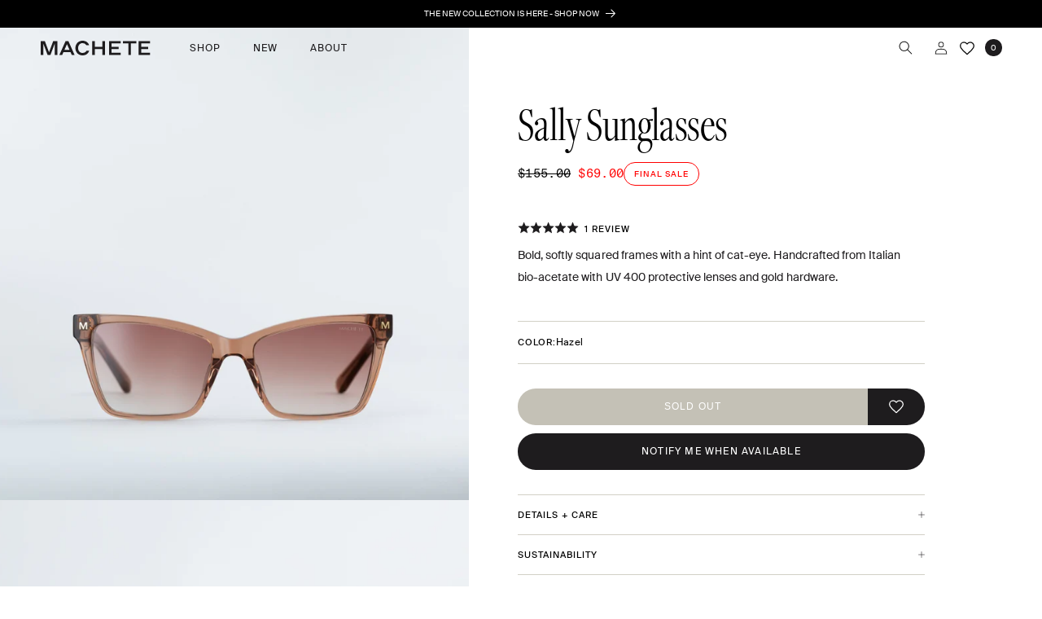

--- FILE ---
content_type: text/html; charset=utf-8
request_url: https://shopmachete.com/products/sally-sunglasses-in-hazel
body_size: 79840
content:
<!doctype html>
<html class="no-js" lang="en">
  <head>


    <meta charset="utf-8">
    <meta http-equiv="X-UA-Compatible" content="IE=edge">
    <meta name="viewport" content="width=device-width,initial-scale=1">
    <meta name="theme-color" content="">
    <link rel="canonical" href="https://shopmachete.com/products/sally-sunglasses-in-hazel"><link rel="icon" type="image/png" href="//shopmachete.com/cdn/shop/files/favicon1.png?crop=center&height=32&v=1703013575&width=32"><link rel="preconnect" href="https://fonts.shopifycdn.com" crossorigin><title>
      Sally Square Cat Eye Sunglasses in Hazel - Machete
 &ndash; MACHETE</title>

    
      <meta name="description" content="These square cat eye sunglasses add a fashion-forward flair to any look. Crafted in high-quality, recyclable Italian acetate.">
    

    

<meta property="og:site_name" content="MACHETE">
<meta property="og:url" content="https://shopmachete.com/products/sally-sunglasses-in-hazel">
<meta property="og:title" content="Sally Square Cat Eye Sunglasses in Hazel - Machete">
<meta property="og:type" content="product">
<meta property="og:description" content="These square cat eye sunglasses add a fashion-forward flair to any look. Crafted in high-quality, recyclable Italian acetate."><meta property="og:image" content="http://shopmachete.com/cdn/shop/products/sally-sunglasses-in-hazel-378365.jpg?v=1762442887">
  <meta property="og:image:secure_url" content="https://shopmachete.com/cdn/shop/products/sally-sunglasses-in-hazel-378365.jpg?v=1762442887">
  <meta property="og:image:width" content="2048">
  <meta property="og:image:height" content="2048"><meta property="og:price:amount" content="69.00">
  <meta property="og:price:currency" content="USD"><meta name="twitter:card" content="summary_large_image">
<meta name="twitter:title" content="Sally Square Cat Eye Sunglasses in Hazel - Machete">
<meta name="twitter:description" content="These square cat eye sunglasses add a fashion-forward flair to any look. Crafted in high-quality, recyclable Italian acetate.">


    <script src="//shopmachete.com/cdn/shop/t/222/assets/constants.js?v=58251544750838685771768490074" defer="defer"></script>
    <script src="//shopmachete.com/cdn/shop/t/222/assets/pubsub.js?v=158357773527763999511768490088" defer="defer"></script>
    <script src="//shopmachete.com/cdn/shop/t/222/assets/global.js?v=72080602540943787071768490076" defer="defer"></script><script>window.performance && window.performance.mark && window.performance.mark('shopify.content_for_header.start');</script><meta name="google-site-verification" content="41AXyB6KmAZUygRgPM4D6fONr6rZl9UJ3hBMXQAbWH4">
<meta name="facebook-domain-verification" content="ovrd43jfw8dagk9s63sdlj1y8p9jc1">
<meta id="shopify-digital-wallet" name="shopify-digital-wallet" content="/4264034377/digital_wallets/dialog">
<meta name="shopify-checkout-api-token" content="36e694158cbc9f922e9a6b524f9fd8f9">
<meta id="in-context-paypal-metadata" data-shop-id="4264034377" data-venmo-supported="false" data-environment="production" data-locale="en_US" data-paypal-v4="true" data-currency="USD">
<link rel="alternate" type="application/json+oembed" href="https://shopmachete.com/products/sally-sunglasses-in-hazel.oembed">
<script async="async" src="/checkouts/internal/preloads.js?locale=en-US"></script>
<link rel="preconnect" href="https://shop.app" crossorigin="anonymous">
<script async="async" src="https://shop.app/checkouts/internal/preloads.js?locale=en-US&shop_id=4264034377" crossorigin="anonymous"></script>
<script id="apple-pay-shop-capabilities" type="application/json">{"shopId":4264034377,"countryCode":"US","currencyCode":"USD","merchantCapabilities":["supports3DS"],"merchantId":"gid:\/\/shopify\/Shop\/4264034377","merchantName":"MACHETE","requiredBillingContactFields":["postalAddress","email","phone"],"requiredShippingContactFields":["postalAddress","email","phone"],"shippingType":"shipping","supportedNetworks":["visa","masterCard","amex","discover","elo","jcb"],"total":{"type":"pending","label":"MACHETE","amount":"1.00"},"shopifyPaymentsEnabled":true,"supportsSubscriptions":true}</script>
<script id="shopify-features" type="application/json">{"accessToken":"36e694158cbc9f922e9a6b524f9fd8f9","betas":["rich-media-storefront-analytics"],"domain":"shopmachete.com","predictiveSearch":true,"shopId":4264034377,"locale":"en"}</script>
<script>var Shopify = Shopify || {};
Shopify.shop = "shopmachete.myshopify.com";
Shopify.locale = "en";
Shopify.currency = {"active":"USD","rate":"1.0"};
Shopify.country = "US";
Shopify.theme = {"name":"machete\/main- Jan Launches + Art of Adornment","id":142432174159,"schema_name":"Dawn","schema_version":"11.0.0","theme_store_id":null,"role":"main"};
Shopify.theme.handle = "null";
Shopify.theme.style = {"id":null,"handle":null};
Shopify.cdnHost = "shopmachete.com/cdn";
Shopify.routes = Shopify.routes || {};
Shopify.routes.root = "/";</script>
<script type="module">!function(o){(o.Shopify=o.Shopify||{}).modules=!0}(window);</script>
<script>!function(o){function n(){var o=[];function n(){o.push(Array.prototype.slice.apply(arguments))}return n.q=o,n}var t=o.Shopify=o.Shopify||{};t.loadFeatures=n(),t.autoloadFeatures=n()}(window);</script>
<script>
  window.ShopifyPay = window.ShopifyPay || {};
  window.ShopifyPay.apiHost = "shop.app\/pay";
  window.ShopifyPay.redirectState = null;
</script>
<script id="shop-js-analytics" type="application/json">{"pageType":"product"}</script>
<script defer="defer" async type="module" src="//shopmachete.com/cdn/shopifycloud/shop-js/modules/v2/client.init-shop-cart-sync_BT-GjEfc.en.esm.js"></script>
<script defer="defer" async type="module" src="//shopmachete.com/cdn/shopifycloud/shop-js/modules/v2/chunk.common_D58fp_Oc.esm.js"></script>
<script defer="defer" async type="module" src="//shopmachete.com/cdn/shopifycloud/shop-js/modules/v2/chunk.modal_xMitdFEc.esm.js"></script>
<script type="module">
  await import("//shopmachete.com/cdn/shopifycloud/shop-js/modules/v2/client.init-shop-cart-sync_BT-GjEfc.en.esm.js");
await import("//shopmachete.com/cdn/shopifycloud/shop-js/modules/v2/chunk.common_D58fp_Oc.esm.js");
await import("//shopmachete.com/cdn/shopifycloud/shop-js/modules/v2/chunk.modal_xMitdFEc.esm.js");

  window.Shopify.SignInWithShop?.initShopCartSync?.({"fedCMEnabled":true,"windoidEnabled":true});

</script>
<script>
  window.Shopify = window.Shopify || {};
  if (!window.Shopify.featureAssets) window.Shopify.featureAssets = {};
  window.Shopify.featureAssets['shop-js'] = {"shop-cart-sync":["modules/v2/client.shop-cart-sync_DZOKe7Ll.en.esm.js","modules/v2/chunk.common_D58fp_Oc.esm.js","modules/v2/chunk.modal_xMitdFEc.esm.js"],"init-fed-cm":["modules/v2/client.init-fed-cm_B6oLuCjv.en.esm.js","modules/v2/chunk.common_D58fp_Oc.esm.js","modules/v2/chunk.modal_xMitdFEc.esm.js"],"shop-cash-offers":["modules/v2/client.shop-cash-offers_D2sdYoxE.en.esm.js","modules/v2/chunk.common_D58fp_Oc.esm.js","modules/v2/chunk.modal_xMitdFEc.esm.js"],"shop-login-button":["modules/v2/client.shop-login-button_QeVjl5Y3.en.esm.js","modules/v2/chunk.common_D58fp_Oc.esm.js","modules/v2/chunk.modal_xMitdFEc.esm.js"],"pay-button":["modules/v2/client.pay-button_DXTOsIq6.en.esm.js","modules/v2/chunk.common_D58fp_Oc.esm.js","modules/v2/chunk.modal_xMitdFEc.esm.js"],"shop-button":["modules/v2/client.shop-button_DQZHx9pm.en.esm.js","modules/v2/chunk.common_D58fp_Oc.esm.js","modules/v2/chunk.modal_xMitdFEc.esm.js"],"avatar":["modules/v2/client.avatar_BTnouDA3.en.esm.js"],"init-windoid":["modules/v2/client.init-windoid_CR1B-cfM.en.esm.js","modules/v2/chunk.common_D58fp_Oc.esm.js","modules/v2/chunk.modal_xMitdFEc.esm.js"],"init-shop-for-new-customer-accounts":["modules/v2/client.init-shop-for-new-customer-accounts_C_vY_xzh.en.esm.js","modules/v2/client.shop-login-button_QeVjl5Y3.en.esm.js","modules/v2/chunk.common_D58fp_Oc.esm.js","modules/v2/chunk.modal_xMitdFEc.esm.js"],"init-shop-email-lookup-coordinator":["modules/v2/client.init-shop-email-lookup-coordinator_BI7n9ZSv.en.esm.js","modules/v2/chunk.common_D58fp_Oc.esm.js","modules/v2/chunk.modal_xMitdFEc.esm.js"],"init-shop-cart-sync":["modules/v2/client.init-shop-cart-sync_BT-GjEfc.en.esm.js","modules/v2/chunk.common_D58fp_Oc.esm.js","modules/v2/chunk.modal_xMitdFEc.esm.js"],"shop-toast-manager":["modules/v2/client.shop-toast-manager_DiYdP3xc.en.esm.js","modules/v2/chunk.common_D58fp_Oc.esm.js","modules/v2/chunk.modal_xMitdFEc.esm.js"],"init-customer-accounts":["modules/v2/client.init-customer-accounts_D9ZNqS-Q.en.esm.js","modules/v2/client.shop-login-button_QeVjl5Y3.en.esm.js","modules/v2/chunk.common_D58fp_Oc.esm.js","modules/v2/chunk.modal_xMitdFEc.esm.js"],"init-customer-accounts-sign-up":["modules/v2/client.init-customer-accounts-sign-up_iGw4briv.en.esm.js","modules/v2/client.shop-login-button_QeVjl5Y3.en.esm.js","modules/v2/chunk.common_D58fp_Oc.esm.js","modules/v2/chunk.modal_xMitdFEc.esm.js"],"shop-follow-button":["modules/v2/client.shop-follow-button_CqMgW2wH.en.esm.js","modules/v2/chunk.common_D58fp_Oc.esm.js","modules/v2/chunk.modal_xMitdFEc.esm.js"],"checkout-modal":["modules/v2/client.checkout-modal_xHeaAweL.en.esm.js","modules/v2/chunk.common_D58fp_Oc.esm.js","modules/v2/chunk.modal_xMitdFEc.esm.js"],"shop-login":["modules/v2/client.shop-login_D91U-Q7h.en.esm.js","modules/v2/chunk.common_D58fp_Oc.esm.js","modules/v2/chunk.modal_xMitdFEc.esm.js"],"lead-capture":["modules/v2/client.lead-capture_BJmE1dJe.en.esm.js","modules/v2/chunk.common_D58fp_Oc.esm.js","modules/v2/chunk.modal_xMitdFEc.esm.js"],"payment-terms":["modules/v2/client.payment-terms_Ci9AEqFq.en.esm.js","modules/v2/chunk.common_D58fp_Oc.esm.js","modules/v2/chunk.modal_xMitdFEc.esm.js"]};
</script>
<script>(function() {
  var isLoaded = false;
  function asyncLoad() {
    if (isLoaded) return;
    isLoaded = true;
    var urls = ["https:\/\/d3hw6dc1ow8pp2.cloudfront.net\/reviewsWidget.min.js?shop=shopmachete.myshopify.com","https:\/\/static.shareasale.com\/json\/shopify\/deduplication.js?shop=shopmachete.myshopify.com","https:\/\/static.shareasale.com\/json\/shopify\/shareasale-tracking.js?sasmid=123808\u0026ssmtid=19038\u0026shop=shopmachete.myshopify.com","https:\/\/d3p29gcwgas9m8.cloudfront.net\/assets\/js\/index.js?shop=shopmachete.myshopify.com","https:\/\/cdn.jsdelivr.net\/gh\/apphq\/slidecart-dist@master\/slidecarthq-forward.js?4\u0026shop=shopmachete.myshopify.com","https:\/\/d2badvwg0mti9p.cloudfront.net\/script.js?shop=shopmachete.myshopify.com\u0026shop=shopmachete.myshopify.com","https:\/\/cdn.shopify.com\/s\/files\/1\/0042\/6403\/4377\/t\/188\/assets\/loy_4264034377.js?v=1749644046\u0026shop=shopmachete.myshopify.com","https:\/\/customer-first-focus.b-cdn.net\/cffOrderifyLoader_min.js?shop=shopmachete.myshopify.com","https:\/\/customer-first-focus.b-cdn.net\/cffOrderifyLoader_min.js?shop=shopmachete.myshopify.com","https:\/\/d33a6lvgbd0fej.cloudfront.net\/script_tag\/secomapp.scripttag.js?shop=shopmachete.myshopify.com"];
    for (var i = 0; i < urls.length; i++) {
      var s = document.createElement('script');
      s.type = 'text/javascript';
      s.async = true;
      s.src = urls[i];
      var x = document.getElementsByTagName('script')[0];
      x.parentNode.insertBefore(s, x);
    }
  };
  if(window.attachEvent) {
    window.attachEvent('onload', asyncLoad);
  } else {
    window.addEventListener('load', asyncLoad, false);
  }
})();</script>
<script id="__st">var __st={"a":4264034377,"offset":-18000,"reqid":"9dab291d-1754-4bfb-b811-fd551c7b58a4-1769412452","pageurl":"shopmachete.com\/products\/sally-sunglasses-in-hazel","u":"89d549dbbe78","p":"product","rtyp":"product","rid":6573260243023};</script>
<script>window.ShopifyPaypalV4VisibilityTracking = true;</script>
<script id="captcha-bootstrap">!function(){'use strict';const t='contact',e='account',n='new_comment',o=[[t,t],['blogs',n],['comments',n],[t,'customer']],c=[[e,'customer_login'],[e,'guest_login'],[e,'recover_customer_password'],[e,'create_customer']],r=t=>t.map((([t,e])=>`form[action*='/${t}']:not([data-nocaptcha='true']) input[name='form_type'][value='${e}']`)).join(','),a=t=>()=>t?[...document.querySelectorAll(t)].map((t=>t.form)):[];function s(){const t=[...o],e=r(t);return a(e)}const i='password',u='form_key',d=['recaptcha-v3-token','g-recaptcha-response','h-captcha-response',i],f=()=>{try{return window.sessionStorage}catch{return}},m='__shopify_v',_=t=>t.elements[u];function p(t,e,n=!1){try{const o=window.sessionStorage,c=JSON.parse(o.getItem(e)),{data:r}=function(t){const{data:e,action:n}=t;return t[m]||n?{data:e,action:n}:{data:t,action:n}}(c);for(const[e,n]of Object.entries(r))t.elements[e]&&(t.elements[e].value=n);n&&o.removeItem(e)}catch(o){console.error('form repopulation failed',{error:o})}}const l='form_type',E='cptcha';function T(t){t.dataset[E]=!0}const w=window,h=w.document,L='Shopify',v='ce_forms',y='captcha';let A=!1;((t,e)=>{const n=(g='f06e6c50-85a8-45c8-87d0-21a2b65856fe',I='https://cdn.shopify.com/shopifycloud/storefront-forms-hcaptcha/ce_storefront_forms_captcha_hcaptcha.v1.5.2.iife.js',D={infoText:'Protected by hCaptcha',privacyText:'Privacy',termsText:'Terms'},(t,e,n)=>{const o=w[L][v],c=o.bindForm;if(c)return c(t,g,e,D).then(n);var r;o.q.push([[t,g,e,D],n]),r=I,A||(h.body.append(Object.assign(h.createElement('script'),{id:'captcha-provider',async:!0,src:r})),A=!0)});var g,I,D;w[L]=w[L]||{},w[L][v]=w[L][v]||{},w[L][v].q=[],w[L][y]=w[L][y]||{},w[L][y].protect=function(t,e){n(t,void 0,e),T(t)},Object.freeze(w[L][y]),function(t,e,n,w,h,L){const[v,y,A,g]=function(t,e,n){const i=e?o:[],u=t?c:[],d=[...i,...u],f=r(d),m=r(i),_=r(d.filter((([t,e])=>n.includes(e))));return[a(f),a(m),a(_),s()]}(w,h,L),I=t=>{const e=t.target;return e instanceof HTMLFormElement?e:e&&e.form},D=t=>v().includes(t);t.addEventListener('submit',(t=>{const e=I(t);if(!e)return;const n=D(e)&&!e.dataset.hcaptchaBound&&!e.dataset.recaptchaBound,o=_(e),c=g().includes(e)&&(!o||!o.value);(n||c)&&t.preventDefault(),c&&!n&&(function(t){try{if(!f())return;!function(t){const e=f();if(!e)return;const n=_(t);if(!n)return;const o=n.value;o&&e.removeItem(o)}(t);const e=Array.from(Array(32),(()=>Math.random().toString(36)[2])).join('');!function(t,e){_(t)||t.append(Object.assign(document.createElement('input'),{type:'hidden',name:u})),t.elements[u].value=e}(t,e),function(t,e){const n=f();if(!n)return;const o=[...t.querySelectorAll(`input[type='${i}']`)].map((({name:t})=>t)),c=[...d,...o],r={};for(const[a,s]of new FormData(t).entries())c.includes(a)||(r[a]=s);n.setItem(e,JSON.stringify({[m]:1,action:t.action,data:r}))}(t,e)}catch(e){console.error('failed to persist form',e)}}(e),e.submit())}));const S=(t,e)=>{t&&!t.dataset[E]&&(n(t,e.some((e=>e===t))),T(t))};for(const o of['focusin','change'])t.addEventListener(o,(t=>{const e=I(t);D(e)&&S(e,y())}));const B=e.get('form_key'),M=e.get(l),P=B&&M;t.addEventListener('DOMContentLoaded',(()=>{const t=y();if(P)for(const e of t)e.elements[l].value===M&&p(e,B);[...new Set([...A(),...v().filter((t=>'true'===t.dataset.shopifyCaptcha))])].forEach((e=>S(e,t)))}))}(h,new URLSearchParams(w.location.search),n,t,e,['guest_login'])})(!0,!0)}();</script>
<script integrity="sha256-4kQ18oKyAcykRKYeNunJcIwy7WH5gtpwJnB7kiuLZ1E=" data-source-attribution="shopify.loadfeatures" defer="defer" src="//shopmachete.com/cdn/shopifycloud/storefront/assets/storefront/load_feature-a0a9edcb.js" crossorigin="anonymous"></script>
<script crossorigin="anonymous" defer="defer" src="//shopmachete.com/cdn/shopifycloud/storefront/assets/shopify_pay/storefront-65b4c6d7.js?v=20250812"></script>
<script data-source-attribution="shopify.dynamic_checkout.dynamic.init">var Shopify=Shopify||{};Shopify.PaymentButton=Shopify.PaymentButton||{isStorefrontPortableWallets:!0,init:function(){window.Shopify.PaymentButton.init=function(){};var t=document.createElement("script");t.src="https://shopmachete.com/cdn/shopifycloud/portable-wallets/latest/portable-wallets.en.js",t.type="module",document.head.appendChild(t)}};
</script>
<script data-source-attribution="shopify.dynamic_checkout.buyer_consent">
  function portableWalletsHideBuyerConsent(e){var t=document.getElementById("shopify-buyer-consent"),n=document.getElementById("shopify-subscription-policy-button");t&&n&&(t.classList.add("hidden"),t.setAttribute("aria-hidden","true"),n.removeEventListener("click",e))}function portableWalletsShowBuyerConsent(e){var t=document.getElementById("shopify-buyer-consent"),n=document.getElementById("shopify-subscription-policy-button");t&&n&&(t.classList.remove("hidden"),t.removeAttribute("aria-hidden"),n.addEventListener("click",e))}window.Shopify?.PaymentButton&&(window.Shopify.PaymentButton.hideBuyerConsent=portableWalletsHideBuyerConsent,window.Shopify.PaymentButton.showBuyerConsent=portableWalletsShowBuyerConsent);
</script>
<script data-source-attribution="shopify.dynamic_checkout.cart.bootstrap">document.addEventListener("DOMContentLoaded",(function(){function t(){return document.querySelector("shopify-accelerated-checkout-cart, shopify-accelerated-checkout")}if(t())Shopify.PaymentButton.init();else{new MutationObserver((function(e,n){t()&&(Shopify.PaymentButton.init(),n.disconnect())})).observe(document.body,{childList:!0,subtree:!0})}}));
</script>
<script id='scb4127' type='text/javascript' async='' src='https://shopmachete.com/cdn/shopifycloud/privacy-banner/storefront-banner.js'></script><link id="shopify-accelerated-checkout-styles" rel="stylesheet" media="screen" href="https://shopmachete.com/cdn/shopifycloud/portable-wallets/latest/accelerated-checkout-backwards-compat.css" crossorigin="anonymous">
<style id="shopify-accelerated-checkout-cart">
        #shopify-buyer-consent {
  margin-top: 1em;
  display: inline-block;
  width: 100%;
}

#shopify-buyer-consent.hidden {
  display: none;
}

#shopify-subscription-policy-button {
  background: none;
  border: none;
  padding: 0;
  text-decoration: underline;
  font-size: inherit;
  cursor: pointer;
}

#shopify-subscription-policy-button::before {
  box-shadow: none;
}

      </style>
<script id="sections-script" data-sections="header" defer="defer" src="//shopmachete.com/cdn/shop/t/222/compiled_assets/scripts.js?v=40156"></script>
<script>window.performance && window.performance.mark && window.performance.mark('shopify.content_for_header.end');</script>

    <!-- Google Tag Manager -->
    <script>(function(w,d,s,l,i){w[l]=w[l]||[];w[l].push({'gtm.start':
    new Date().getTime(),event:'gtm.js'});var f=d.getElementsByTagName(s)[0],
    j=d.createElement(s),dl=l!='dataLayer'?'&l='+l:'';j.async=true;j.src=
    'https://www.googletagmanager.com/gtm.js?id='+i+dl;f.parentNode.insertBefore(j,f);
    })(window,document,'script','dataLayer','GTM-NKNCNHS');</script>
    <!-- End Google Tag Manager -->

    <link rel="stylesheet" href="//use.typekit.net/wtz4fal.css">

    <script src="//shopmachete.com/cdn/shop/t/222/assets/swiper-bundle.min.js?v=32895027181314625281768490106"></script>
    <link href="//shopmachete.com/cdn/shop/t/222/assets/swiper-bundle.min.css?v=6274399383326987271768490106" rel="stylesheet" type="text/css" media="all" />

    

    <link href="//shopmachete.com/cdn/shop/t/222/assets/okendo-styling.css?v=71387437820406034501768490083" rel="stylesheet" type="text/css" media="all" />

    <style>
      @font-face {
        font-family: "GT America Mono";
        src:  url('//shopmachete.com/cdn/shop/t/222/assets/GT-America-Mono-Regular.woff2?v=20254382681650487661768490078') format('woff2'),
              url('//shopmachete.com/cdn/shop/t/222/assets/GT-America-Mono-Regular.woff?v=45276942608095313381768490077') format('woff'),
              url('//shopmachete.com/cdn/shop/t/222/assets/GT-America-Mono-Regular.ttf?v=38126870362197761691768490077') format('truetype');
      }
      @font-face {
        font-family: "Suisse Intl";
        src: url('//shopmachete.com/cdn/shop/t/222/assets/SuisseIntl-Regular-WebM.eot?v=26462762995573242471768490102');
        src: url('//shopmachete.com/cdn/shop/t/222/assets/SuisseIntl-Regular-WebM.eot?v=26462762995573242471768490102#iefix') format('embedded-opentype'),
             url('//shopmachete.com/cdn/shop/t/222/assets/SuisseIntl-Regular-WebM.woff2?v=58460559180916747451768490103') format('woff2'),
             url('//shopmachete.com/cdn/shop/t/222/assets/SuisseIntl-Regular-WebM.woff?v=6686400556941360511768490103') format('woff');
      }
      @font-face {
        font-family: "Suisse Intl Book";
        src: url('//shopmachete.com/cdn/shop/t/222/assets/SuisseIntl-Book-WebM.eot?v=32030876114456701131768490099');
        src: url('//shopmachete.com/cdn/shop/t/222/assets/SuisseIntl-Book-WebM.eot?v=32030876114456701131768490099#iefix') format('embedded-opentype'),
             url('//shopmachete.com/cdn/shop/t/222/assets/SuisseIntl-Book-WebM.woff2?v=8238817846876508661768490100') format('woff2'),
             url('//shopmachete.com/cdn/shop/t/222/assets/SuisseIntl-Book-WebM.woff?v=7237250644091799041768490099') format('woff');
      }
    </style>

    <style data-shopify>
      @font-face {
  font-family: Assistant;
  font-weight: 400;
  font-style: normal;
  font-display: swap;
  src: url("//shopmachete.com/cdn/fonts/assistant/assistant_n4.9120912a469cad1cc292572851508ca49d12e768.woff2") format("woff2"),
       url("//shopmachete.com/cdn/fonts/assistant/assistant_n4.6e9875ce64e0fefcd3f4446b7ec9036b3ddd2985.woff") format("woff");
}

      @font-face {
  font-family: Assistant;
  font-weight: 700;
  font-style: normal;
  font-display: swap;
  src: url("//shopmachete.com/cdn/fonts/assistant/assistant_n7.bf44452348ec8b8efa3aa3068825305886b1c83c.woff2") format("woff2"),
       url("//shopmachete.com/cdn/fonts/assistant/assistant_n7.0c887fee83f6b3bda822f1150b912c72da0f7b64.woff") format("woff");
}

      
      
      @font-face {
  font-family: Assistant;
  font-weight: 400;
  font-style: normal;
  font-display: swap;
  src: url("//shopmachete.com/cdn/fonts/assistant/assistant_n4.9120912a469cad1cc292572851508ca49d12e768.woff2") format("woff2"),
       url("//shopmachete.com/cdn/fonts/assistant/assistant_n4.6e9875ce64e0fefcd3f4446b7ec9036b3ddd2985.woff") format("woff");
}


      
        :root,
        .color-background-1 {
          --color-background: 255,255,255;
        
          --gradient-background: #ffffff;
        
        /* --color-foreground: 30,28,30; */
        --color-shadow: 30,28,30;
        --color-button: 30,28,30;
        --color-button-text: 255,255,255;
        --color-secondary-button: 255,255,255;
        --color-secondary-button-text: 30,28,30;
        --color-link: 30,28,30;
        --color-badge-foreground: 30,28,30;
        --color-badge-background: 255,255,255;
        --color-badge-border: 30,28,30;
        --payment-terms-background-color: rgb(255 255 255);
      }
      
        
        .color-background-2 {
          --color-background: 243,243,243;
        
          --gradient-background: #f3f3f3;
        
        /* --color-foreground: 18,18,18; */
        --color-shadow: 18,18,18;
        --color-button: 18,18,18;
        --color-button-text: 243,243,243;
        --color-secondary-button: 243,243,243;
        --color-secondary-button-text: 18,18,18;
        --color-link: 18,18,18;
        --color-badge-foreground: 18,18,18;
        --color-badge-background: 243,243,243;
        --color-badge-border: 18,18,18;
        --payment-terms-background-color: rgb(243 243 243);
      }
      
        
        .color-inverse {
          --color-background: 0,0,0;
        
          --gradient-background: #000000;
        
        /* --color-foreground: 255,255,255; */
        --color-shadow: 18,18,18;
        --color-button: 255,255,255;
        --color-button-text: 0,0,0;
        --color-secondary-button: 0,0,0;
        --color-secondary-button-text: 255,255,255;
        --color-link: 255,255,255;
        --color-badge-foreground: 255,255,255;
        --color-badge-background: 0,0,0;
        --color-badge-border: 255,255,255;
        --payment-terms-background-color: rgb(0 0 0);
      }
      
        
        .color-accent-1 {
          --color-background: 18,18,18;
        
          --gradient-background: #121212;
        
        /* --color-foreground: 255,255,255; */
        --color-shadow: 18,18,18;
        --color-button: 255,255,255;
        --color-button-text: 18,18,18;
        --color-secondary-button: 18,18,18;
        --color-secondary-button-text: 255,255,255;
        --color-link: 255,255,255;
        --color-badge-foreground: 255,255,255;
        --color-badge-background: 18,18,18;
        --color-badge-border: 255,255,255;
        --payment-terms-background-color: rgb(18 18 18);
      }
      
        
        .color-accent-2 {
          --color-background: 51,79,180;
        
          --gradient-background: #334fb4;
        
        /* --color-foreground: 255,255,255; */
        --color-shadow: 18,18,18;
        --color-button: 255,255,255;
        --color-button-text: 51,79,180;
        --color-secondary-button: 51,79,180;
        --color-secondary-button-text: 255,255,255;
        --color-link: 255,255,255;
        --color-badge-foreground: 255,255,255;
        --color-badge-background: 51,79,180;
        --color-badge-border: 255,255,255;
        --payment-terms-background-color: rgb(51 79 180);
      }
      

      body, .color-background-1, .color-background-2, .color-inverse, .color-accent-1, .color-accent-2 {
        color: rgba(var(--color-foreground));
        background-color: rgb(var(--color-background));
      }

      :root {
        /* --font-body-family: Assistant, sans-serif; */
        --font-body-family: 'Suisse Intl', sans-serif;
        --font-body-style: normal;
        --font-body-weight: 400;
        --font-body-weight-bold: 700;

        /* --font-heading-family: Assistant, sans-serif; */
        --font-heading-family: 'freightdispcmp-pro';
        --font-heading-style: normal;
        --font-heading-weight: 300;

        --font-body-scale: 1.0;
        --font-heading-scale: 1.0;

        --media-padding: px;
        --media-border-opacity: 0.05;
        --media-border-width: 1px;
        --media-radius: 0px;
        --media-shadow-opacity: 0.0;
        --media-shadow-horizontal-offset: 0px;
        --media-shadow-vertical-offset: 4px;
        --media-shadow-blur-radius: 5px;
        --media-shadow-visible: 0;

        /* --page-width: 132rem; */
        --page-width: 100%;
        --page-width-margin: 0rem;

        --product-card-image-padding: 0.0rem;
        --product-card-corner-radius: 0.0rem;
        --product-card-text-alignment: left;
        --product-card-border-width: 0.0rem;
        --product-card-border-opacity: 0.1;
        --product-card-shadow-opacity: 0.0;
        --product-card-shadow-visible: 0;
        --product-card-shadow-horizontal-offset: 0.0rem;
        --product-card-shadow-vertical-offset: 0.4rem;
        --product-card-shadow-blur-radius: 0.5rem;

        --collection-card-image-padding: 0.0rem;
        --collection-card-corner-radius: 0.0rem;
        --collection-card-text-alignment: left;
        --collection-card-border-width: 0.0rem;
        --collection-card-border-opacity: 0.1;
        --collection-card-shadow-opacity: 0.0;
        --collection-card-shadow-visible: 0;
        --collection-card-shadow-horizontal-offset: 0.0rem;
        --collection-card-shadow-vertical-offset: 0.4rem;
        --collection-card-shadow-blur-radius: 0.5rem;

        --blog-card-image-padding: 0.0rem;
        --blog-card-corner-radius: 0.0rem;
        --blog-card-text-alignment: left;
        --blog-card-border-width: 0.0rem;
        --blog-card-border-opacity: 0.1;
        --blog-card-shadow-opacity: 0.0;
        --blog-card-shadow-visible: 0;
        --blog-card-shadow-horizontal-offset: 0.0rem;
        --blog-card-shadow-vertical-offset: 0.4rem;
        --blog-card-shadow-blur-radius: 0.5rem;

        --badge-corner-radius: 4.0rem;

        --popup-border-width: 1px;
        --popup-border-opacity: 0.1;
        --popup-corner-radius: 0px;
        --popup-shadow-opacity: 0.05;
        --popup-shadow-horizontal-offset: 0px;
        --popup-shadow-vertical-offset: 4px;
        --popup-shadow-blur-radius: 5px;

        --drawer-border-width: 1px;
        --drawer-border-opacity: 0.1;
        --drawer-shadow-opacity: 0.0;
        --drawer-shadow-horizontal-offset: 0px;
        --drawer-shadow-vertical-offset: 4px;
        --drawer-shadow-blur-radius: 5px;

        --spacing-sections-desktop: 0px;
        --spacing-sections-mobile: 0px;

        --grid-desktop-vertical-spacing: 8px;
        --grid-desktop-horizontal-spacing: 8px;
        --grid-mobile-vertical-spacing: 4px;
        --grid-mobile-horizontal-spacing: 4px;

        --text-boxes-border-opacity: 0.1;
        --text-boxes-border-width: 0px;
        --text-boxes-radius: 0px;
        --text-boxes-shadow-opacity: 0.0;
        --text-boxes-shadow-visible: 0;
        --text-boxes-shadow-horizontal-offset: 0px;
        --text-boxes-shadow-vertical-offset: 4px;
        --text-boxes-shadow-blur-radius: 5px;

        --buttons-radius: 0px;
        --buttons-radius-outset: 0px;
        --buttons-border-width: 1px;
        --buttons-border-opacity: 1.0;
        --buttons-shadow-opacity: 0.0;
        --buttons-shadow-visible: 0;
        --buttons-shadow-horizontal-offset: 0px;
        --buttons-shadow-vertical-offset: 4px;
        --buttons-shadow-blur-radius: 5px;
        --buttons-border-offset: 0px;

        --inputs-radius: 0px;
        --inputs-border-width: 1px;
        --inputs-border-opacity: 0.55;
        --inputs-shadow-opacity: 0.0;
        --inputs-shadow-horizontal-offset: 0px;
        --inputs-margin-offset: 0px;
        --inputs-shadow-vertical-offset: 4px;
        --inputs-shadow-blur-radius: 5px;
        --inputs-radius-outset: 0px;

        --variant-pills-radius: 40px;
        --variant-pills-border-width: 1px;
        --variant-pills-border-opacity: 0.55;
        --variant-pills-shadow-opacity: 0.0;
        --variant-pills-shadow-horizontal-offset: 0px;
        --variant-pills-shadow-vertical-offset: 4px;
        --variant-pills-shadow-blur-radius: 5px;
      }

      *,
      *::before,
      *::after {
        box-sizing: inherit;
      }

      html {
        box-sizing: border-box;
        font-size: calc(var(--font-body-scale) * 62.5%);
        height: 100%;
      }

      body {
        display: grid;
        grid-template-rows: auto auto 1fr auto;
        grid-template-columns: 100%;
        min-height: 100%;
        margin: 0;
        /* font-size: 1.5rem;
        letter-spacing: 0.06rem;
        line-height: calc(1 + 0.8 / var(--font-body-scale)); */
        font-family: var(--font-body-family);
        font-style: var(--font-body-style);
        font-weight: var(--font-body-weight);
      }

      @media screen and (min-width: 1024px) {
        body {
          font-size: 1.6rem;
        }
      }
    </style>

    <link href="//shopmachete.com/cdn/shop/t/222/assets/base.css?v=150991242776095223781768490059" rel="stylesheet" type="text/css" media="all" />
<link rel="preload" as="font" href="//shopmachete.com/cdn/fonts/assistant/assistant_n4.9120912a469cad1cc292572851508ca49d12e768.woff2" type="font/woff2" crossorigin><link rel="preload" as="font" href="//shopmachete.com/cdn/fonts/assistant/assistant_n4.9120912a469cad1cc292572851508ca49d12e768.woff2" type="font/woff2" crossorigin><link href="//shopmachete.com/cdn/shop/t/222/assets/component-localization-form.css?v=88576594639225864491768490067" rel="stylesheet" type="text/css" media="all" />
      <script src="//shopmachete.com/cdn/shop/t/222/assets/localization-form.js?v=161644695336821385561768490079" defer="defer"></script>
      <script src="//shopmachete.com/cdn/shop/t/222/assets/gtm-events.js?v=111603181540343972631768490078" defer="defer"></script><link
        rel="stylesheet"
        href="//shopmachete.com/cdn/shop/t/222/assets/component-predictive-search.css?v=81511599602604508761768490070"
        media="print"
        onload="this.media='all'"
      ><script>
      document.documentElement.className = document.documentElement.className.replace('no-js', 'js');
      if (Shopify.designMode) {
        document.documentElement.classList.add('shopify-design-mode');
      }
    </script>

    
    <script type="text/javascript" src="https://www.bugherd.com/sidebarv2.js?apikey=74yhowlh6wdlnggksc2qfq" async="true"></script>
    

    <script type='text/javascript' src='//shopmachete.com/cdn/shop/t/222/assets/js-cookie.min.js?v=88425056791309038751768490078' defer></script>
  <!-- BEGIN app block: shopify://apps/klaviyo-email-marketing-sms/blocks/klaviyo-onsite-embed/2632fe16-c075-4321-a88b-50b567f42507 -->












  <script async src="https://static.klaviyo.com/onsite/js/SZUNcm/klaviyo.js?company_id=SZUNcm"></script>
  <script>!function(){if(!window.klaviyo){window._klOnsite=window._klOnsite||[];try{window.klaviyo=new Proxy({},{get:function(n,i){return"push"===i?function(){var n;(n=window._klOnsite).push.apply(n,arguments)}:function(){for(var n=arguments.length,o=new Array(n),w=0;w<n;w++)o[w]=arguments[w];var t="function"==typeof o[o.length-1]?o.pop():void 0,e=new Promise((function(n){window._klOnsite.push([i].concat(o,[function(i){t&&t(i),n(i)}]))}));return e}}})}catch(n){window.klaviyo=window.klaviyo||[],window.klaviyo.push=function(){var n;(n=window._klOnsite).push.apply(n,arguments)}}}}();</script>

  
    <script id="viewed_product">
      if (item == null) {
        var _learnq = _learnq || [];

        var MetafieldReviews = null
        var MetafieldYotpoRating = null
        var MetafieldYotpoCount = null
        var MetafieldLooxRating = null
        var MetafieldLooxCount = null
        var okendoProduct = null
        var okendoProductReviewCount = null
        var okendoProductReviewAverageValue = null
        try {
          // The following fields are used for Customer Hub recently viewed in order to add reviews.
          // This information is not part of __kla_viewed. Instead, it is part of __kla_viewed_reviewed_items
          MetafieldReviews = {"rating":{"scale_min":"1.0","scale_max":"5.0","value":"5.0"},"rating_count":1};
          MetafieldYotpoRating = null
          MetafieldYotpoCount = null
          MetafieldLooxRating = null
          MetafieldLooxCount = null

          okendoProduct = {"reviewCount":1,"reviewAverageValue":"5.0"}
          // If the okendo metafield is not legacy, it will error, which then requires the new json formatted data
          if (okendoProduct && 'error' in okendoProduct) {
            okendoProduct = null
          }
          okendoProductReviewCount = okendoProduct ? okendoProduct.reviewCount : null
          okendoProductReviewAverageValue = okendoProduct ? okendoProduct.reviewAverageValue : null
        } catch (error) {
          console.error('Error in Klaviyo onsite reviews tracking:', error);
        }

        var item = {
          Name: "Sally Sunglasses in Hazel",
          ProductID: 6573260243023,
          Categories: ["Outlet","Outlet Eyewear"],
          ImageURL: "https://shopmachete.com/cdn/shop/products/sally-sunglasses-in-hazel-378365_grande.jpg?v=1762442887",
          URL: "https://shopmachete.com/products/sally-sunglasses-in-hazel",
          Brand: "OUTLET",
          Price: "$69.00",
          Value: "69.00",
          CompareAtPrice: "$155.00"
        };
        _learnq.push(['track', 'Viewed Product', item]);
        _learnq.push(['trackViewedItem', {
          Title: item.Name,
          ItemId: item.ProductID,
          Categories: item.Categories,
          ImageUrl: item.ImageURL,
          Url: item.URL,
          Metadata: {
            Brand: item.Brand,
            Price: item.Price,
            Value: item.Value,
            CompareAtPrice: item.CompareAtPrice
          },
          metafields:{
            reviews: MetafieldReviews,
            yotpo:{
              rating: MetafieldYotpoRating,
              count: MetafieldYotpoCount,
            },
            loox:{
              rating: MetafieldLooxRating,
              count: MetafieldLooxCount,
            },
            okendo: {
              rating: okendoProductReviewAverageValue,
              count: okendoProductReviewCount,
            }
          }
        }]);
      }
    </script>
  




  <script>
    window.klaviyoReviewsProductDesignMode = false
  </script>







<!-- END app block --><!-- BEGIN app block: shopify://apps/hotjar-install/blocks/global-api-events/2903e4ea-7615-463e-8b60-582f487dac4f --><script>
console.log('[Hotjar Install] Event Tracking Loaded');

window.hjCustomerData = null;

</script>

<!-- END app block --><!-- BEGIN app block: shopify://apps/hotjar-install/blocks/global/2903e4ea-7615-463e-8b60-582f487dac4f -->
  <script>
    console.log('[Hotjar Install] Loaded Saved Script');
  </script>
  <script>(function(h,o,t,j,a,r){h.hj=h.hj||function(){(h.hj.q=h.hj.q||[]).push(arguments)};h._hjSettings={hjid:5217658,hjsv:6};a=o.getElementsByTagName('head')[0];r=o.createElement('script');r.async=1;r.src=t+h._hjSettings.hjid+j+h._hjSettings.hjsv;a.appendChild(r);})(window,document,'https://static.hotjar.com/c/hotjar-','.js?sv=');</script>



<!-- END app block --><!-- BEGIN app block: shopify://apps/okendo/blocks/theme-settings/bb689e69-ea70-4661-8fb7-ad24a2e23c29 --><!-- BEGIN app snippet: header-metafields -->









    <link href="https://d3hw6dc1ow8pp2.cloudfront.net/styles/main.min.css" rel="stylesheet" type="text/css">
<style type="text/css">
.okeReviews .okeReviews-reviewsWidget-header-controls-writeReview {
        display: inline-block;
    }
    .okeReviews .okeReviews-reviewsWidget.is-okeReviews-empty {
        display: block;
    }
</style>
<script type="application/json" id="oke-reviews-settings">
{"analyticsSettings":{"isWidgetOnScreenTrackingEnabled":false,"provider":"ua"},"disableInitialReviewsFetchOnProducts":false,"filtersEnabled":false,"initialReviewDisplayCount":5,"locale":"en","localeAndVariant":{"code":"en"},"omitMicrodata":true,"reviewSortOrder":"rating","subscriberId":"caf1e192-013a-4e48-93a0-aacf918f2ccc","widgetTemplateId":"default","starRatingColor":"#1E1C1E","recorderPlus":true,"recorderQandaPlus":true}
</script>

    <link rel="stylesheet" type="text/css" href="https://dov7r31oq5dkj.cloudfront.net/caf1e192-013a-4e48-93a0-aacf918f2ccc/widget-style-customisations.css?v=0adbf024-b580-4b11-a5c1-144d27d10b35">













<!-- END app snippet -->

<!-- BEGIN app snippet: widget-plus-initialisation-script -->




<!-- END app snippet -->


<!-- END app block --><!-- BEGIN app block: shopify://apps/minmaxify-order-limits/blocks/app-embed-block/3acfba32-89f3-4377-ae20-cbb9abc48475 --><script type="text/javascript">minMaxifyContext={customer: { id:null, tags:null}}</script> <script type="text/javascript" src="https://limits.minmaxify.com/shopmachete.myshopify.com?v=139b&r=20260105185608"></script>

<!-- END app block --><script src="https://cdn.shopify.com/extensions/019b97b0-6350-7631-8123-95494b086580/socialwidget-instafeed-78/assets/social-widget.min.js" type="text/javascript" defer="defer"></script>
<script src="https://cdn.shopify.com/extensions/019b7697-87de-7504-b816-3632d48dc2a0/hotjar-install-16/assets/hotjar-extend.js" type="text/javascript" defer="defer"></script>
<script src="https://cdn.shopify.com/extensions/4e276193-403c-423f-833c-fefed71819cf/forms-2298/assets/shopify-forms-loader.js" type="text/javascript" defer="defer"></script>
<script src="https://cdn.shopify.com/extensions/019b97b0-6350-7631-8123-95494b086580/socialwidget-instafeed-78/assets/social-widget-product.min.js" type="text/javascript" defer="defer"></script>
<script src="https://cdn.shopify.com/extensions/019bf74d-d683-7fb0-a5d3-55291e407b93/rivo-725/assets/rivo-app-embed.js" type="text/javascript" defer="defer"></script>
<link href="https://monorail-edge.shopifysvc.com" rel="dns-prefetch">
<script>(function(){if ("sendBeacon" in navigator && "performance" in window) {try {var session_token_from_headers = performance.getEntriesByType('navigation')[0].serverTiming.find(x => x.name == '_s').description;} catch {var session_token_from_headers = undefined;}var session_cookie_matches = document.cookie.match(/_shopify_s=([^;]*)/);var session_token_from_cookie = session_cookie_matches && session_cookie_matches.length === 2 ? session_cookie_matches[1] : "";var session_token = session_token_from_headers || session_token_from_cookie || "";function handle_abandonment_event(e) {var entries = performance.getEntries().filter(function(entry) {return /monorail-edge.shopifysvc.com/.test(entry.name);});if (!window.abandonment_tracked && entries.length === 0) {window.abandonment_tracked = true;var currentMs = Date.now();var navigation_start = performance.timing.navigationStart;var payload = {shop_id: 4264034377,url: window.location.href,navigation_start,duration: currentMs - navigation_start,session_token,page_type: "product"};window.navigator.sendBeacon("https://monorail-edge.shopifysvc.com/v1/produce", JSON.stringify({schema_id: "online_store_buyer_site_abandonment/1.1",payload: payload,metadata: {event_created_at_ms: currentMs,event_sent_at_ms: currentMs}}));}}window.addEventListener('pagehide', handle_abandonment_event);}}());</script>
<script id="web-pixels-manager-setup">(function e(e,d,r,n,o){if(void 0===o&&(o={}),!Boolean(null===(a=null===(i=window.Shopify)||void 0===i?void 0:i.analytics)||void 0===a?void 0:a.replayQueue)){var i,a;window.Shopify=window.Shopify||{};var t=window.Shopify;t.analytics=t.analytics||{};var s=t.analytics;s.replayQueue=[],s.publish=function(e,d,r){return s.replayQueue.push([e,d,r]),!0};try{self.performance.mark("wpm:start")}catch(e){}var l=function(){var e={modern:/Edge?\/(1{2}[4-9]|1[2-9]\d|[2-9]\d{2}|\d{4,})\.\d+(\.\d+|)|Firefox\/(1{2}[4-9]|1[2-9]\d|[2-9]\d{2}|\d{4,})\.\d+(\.\d+|)|Chrom(ium|e)\/(9{2}|\d{3,})\.\d+(\.\d+|)|(Maci|X1{2}).+ Version\/(15\.\d+|(1[6-9]|[2-9]\d|\d{3,})\.\d+)([,.]\d+|)( \(\w+\)|)( Mobile\/\w+|) Safari\/|Chrome.+OPR\/(9{2}|\d{3,})\.\d+\.\d+|(CPU[ +]OS|iPhone[ +]OS|CPU[ +]iPhone|CPU IPhone OS|CPU iPad OS)[ +]+(15[._]\d+|(1[6-9]|[2-9]\d|\d{3,})[._]\d+)([._]\d+|)|Android:?[ /-](13[3-9]|1[4-9]\d|[2-9]\d{2}|\d{4,})(\.\d+|)(\.\d+|)|Android.+Firefox\/(13[5-9]|1[4-9]\d|[2-9]\d{2}|\d{4,})\.\d+(\.\d+|)|Android.+Chrom(ium|e)\/(13[3-9]|1[4-9]\d|[2-9]\d{2}|\d{4,})\.\d+(\.\d+|)|SamsungBrowser\/([2-9]\d|\d{3,})\.\d+/,legacy:/Edge?\/(1[6-9]|[2-9]\d|\d{3,})\.\d+(\.\d+|)|Firefox\/(5[4-9]|[6-9]\d|\d{3,})\.\d+(\.\d+|)|Chrom(ium|e)\/(5[1-9]|[6-9]\d|\d{3,})\.\d+(\.\d+|)([\d.]+$|.*Safari\/(?![\d.]+ Edge\/[\d.]+$))|(Maci|X1{2}).+ Version\/(10\.\d+|(1[1-9]|[2-9]\d|\d{3,})\.\d+)([,.]\d+|)( \(\w+\)|)( Mobile\/\w+|) Safari\/|Chrome.+OPR\/(3[89]|[4-9]\d|\d{3,})\.\d+\.\d+|(CPU[ +]OS|iPhone[ +]OS|CPU[ +]iPhone|CPU IPhone OS|CPU iPad OS)[ +]+(10[._]\d+|(1[1-9]|[2-9]\d|\d{3,})[._]\d+)([._]\d+|)|Android:?[ /-](13[3-9]|1[4-9]\d|[2-9]\d{2}|\d{4,})(\.\d+|)(\.\d+|)|Mobile Safari.+OPR\/([89]\d|\d{3,})\.\d+\.\d+|Android.+Firefox\/(13[5-9]|1[4-9]\d|[2-9]\d{2}|\d{4,})\.\d+(\.\d+|)|Android.+Chrom(ium|e)\/(13[3-9]|1[4-9]\d|[2-9]\d{2}|\d{4,})\.\d+(\.\d+|)|Android.+(UC? ?Browser|UCWEB|U3)[ /]?(15\.([5-9]|\d{2,})|(1[6-9]|[2-9]\d|\d{3,})\.\d+)\.\d+|SamsungBrowser\/(5\.\d+|([6-9]|\d{2,})\.\d+)|Android.+MQ{2}Browser\/(14(\.(9|\d{2,})|)|(1[5-9]|[2-9]\d|\d{3,})(\.\d+|))(\.\d+|)|K[Aa][Ii]OS\/(3\.\d+|([4-9]|\d{2,})\.\d+)(\.\d+|)/},d=e.modern,r=e.legacy,n=navigator.userAgent;return n.match(d)?"modern":n.match(r)?"legacy":"unknown"}(),u="modern"===l?"modern":"legacy",c=(null!=n?n:{modern:"",legacy:""})[u],f=function(e){return[e.baseUrl,"/wpm","/b",e.hashVersion,"modern"===e.buildTarget?"m":"l",".js"].join("")}({baseUrl:d,hashVersion:r,buildTarget:u}),m=function(e){var d=e.version,r=e.bundleTarget,n=e.surface,o=e.pageUrl,i=e.monorailEndpoint;return{emit:function(e){var a=e.status,t=e.errorMsg,s=(new Date).getTime(),l=JSON.stringify({metadata:{event_sent_at_ms:s},events:[{schema_id:"web_pixels_manager_load/3.1",payload:{version:d,bundle_target:r,page_url:o,status:a,surface:n,error_msg:t},metadata:{event_created_at_ms:s}}]});if(!i)return console&&console.warn&&console.warn("[Web Pixels Manager] No Monorail endpoint provided, skipping logging."),!1;try{return self.navigator.sendBeacon.bind(self.navigator)(i,l)}catch(e){}var u=new XMLHttpRequest;try{return u.open("POST",i,!0),u.setRequestHeader("Content-Type","text/plain"),u.send(l),!0}catch(e){return console&&console.warn&&console.warn("[Web Pixels Manager] Got an unhandled error while logging to Monorail."),!1}}}}({version:r,bundleTarget:l,surface:e.surface,pageUrl:self.location.href,monorailEndpoint:e.monorailEndpoint});try{o.browserTarget=l,function(e){var d=e.src,r=e.async,n=void 0===r||r,o=e.onload,i=e.onerror,a=e.sri,t=e.scriptDataAttributes,s=void 0===t?{}:t,l=document.createElement("script"),u=document.querySelector("head"),c=document.querySelector("body");if(l.async=n,l.src=d,a&&(l.integrity=a,l.crossOrigin="anonymous"),s)for(var f in s)if(Object.prototype.hasOwnProperty.call(s,f))try{l.dataset[f]=s[f]}catch(e){}if(o&&l.addEventListener("load",o),i&&l.addEventListener("error",i),u)u.appendChild(l);else{if(!c)throw new Error("Did not find a head or body element to append the script");c.appendChild(l)}}({src:f,async:!0,onload:function(){if(!function(){var e,d;return Boolean(null===(d=null===(e=window.Shopify)||void 0===e?void 0:e.analytics)||void 0===d?void 0:d.initialized)}()){var d=window.webPixelsManager.init(e)||void 0;if(d){var r=window.Shopify.analytics;r.replayQueue.forEach((function(e){var r=e[0],n=e[1],o=e[2];d.publishCustomEvent(r,n,o)})),r.replayQueue=[],r.publish=d.publishCustomEvent,r.visitor=d.visitor,r.initialized=!0}}},onerror:function(){return m.emit({status:"failed",errorMsg:"".concat(f," has failed to load")})},sri:function(e){var d=/^sha384-[A-Za-z0-9+/=]+$/;return"string"==typeof e&&d.test(e)}(c)?c:"",scriptDataAttributes:o}),m.emit({status:"loading"})}catch(e){m.emit({status:"failed",errorMsg:(null==e?void 0:e.message)||"Unknown error"})}}})({shopId: 4264034377,storefrontBaseUrl: "https://shopmachete.com",extensionsBaseUrl: "https://extensions.shopifycdn.com/cdn/shopifycloud/web-pixels-manager",monorailEndpoint: "https://monorail-edge.shopifysvc.com/unstable/produce_batch",surface: "storefront-renderer",enabledBetaFlags: ["2dca8a86"],webPixelsConfigList: [{"id":"1397325903","configuration":"{\"shop\":\"shopmachete.myshopify.com\",\"collect_url\":\"https:\\\/\\\/collect.bogos.io\\\/collect\"}","eventPayloadVersion":"v1","runtimeContext":"STRICT","scriptVersion":"27aaba9b0270b21ff3511bb6f0b97902","type":"APP","apiClientId":177733,"privacyPurposes":["ANALYTICS","MARKETING","SALE_OF_DATA"],"dataSharingAdjustments":{"protectedCustomerApprovalScopes":["read_customer_address","read_customer_email","read_customer_name","read_customer_personal_data","read_customer_phone"]}},{"id":"1250099279","configuration":"{\"accountID\":\"SZUNcm\",\"webPixelConfig\":\"eyJlbmFibGVBZGRlZFRvQ2FydEV2ZW50cyI6IHRydWV9\"}","eventPayloadVersion":"v1","runtimeContext":"STRICT","scriptVersion":"524f6c1ee37bacdca7657a665bdca589","type":"APP","apiClientId":123074,"privacyPurposes":["ANALYTICS","MARKETING"],"dataSharingAdjustments":{"protectedCustomerApprovalScopes":["read_customer_address","read_customer_email","read_customer_name","read_customer_personal_data","read_customer_phone"]}},{"id":"646905935","configuration":"{\"shopDomain\":\"shopmachete.myshopify.com\"}","eventPayloadVersion":"v1","runtimeContext":"STRICT","scriptVersion":"579e5df84599695856971baf781ed844","type":"APP","apiClientId":42108846081,"privacyPurposes":["ANALYTICS","MARKETING","SALE_OF_DATA"],"dataSharingAdjustments":{"protectedCustomerApprovalScopes":["read_customer_personal_data"]}},{"id":"378306639","configuration":"{\"config\":\"{\\\"google_tag_ids\\\":[\\\"G-R3WR5P8QBP\\\",\\\"GT-WRGJ65G\\\",\\\"AW-728642003\\\",\\\"G-ZCZBYLVHK0\\\"],\\\"target_country\\\":\\\"US\\\",\\\"gtag_events\\\":[{\\\"type\\\":\\\"search\\\",\\\"action_label\\\":[\\\"G-R3WR5P8QBP\\\",\\\"G-ZCZBYLVHK0\\\"]},{\\\"type\\\":\\\"begin_checkout\\\",\\\"action_label\\\":[\\\"G-R3WR5P8QBP\\\",\\\"G-ZCZBYLVHK0\\\"]},{\\\"type\\\":\\\"view_item\\\",\\\"action_label\\\":[\\\"G-R3WR5P8QBP\\\",\\\"MC-V1WW1040MK\\\",\\\"MC-BHLKRT0RWE\\\",\\\"G-ZCZBYLVHK0\\\"]},{\\\"type\\\":\\\"purchase\\\",\\\"action_label\\\":[\\\"G-R3WR5P8QBP\\\",\\\"MC-V1WW1040MK\\\",\\\"MC-BHLKRT0RWE\\\",\\\"AW-728642003\\\/wT0SCPiW4ZAYENPjuNsC\\\",\\\"G-ZCZBYLVHK0\\\"]},{\\\"type\\\":\\\"page_view\\\",\\\"action_label\\\":[\\\"G-R3WR5P8QBP\\\",\\\"MC-V1WW1040MK\\\",\\\"MC-BHLKRT0RWE\\\",\\\"G-ZCZBYLVHK0\\\"]},{\\\"type\\\":\\\"add_payment_info\\\",\\\"action_label\\\":[\\\"G-R3WR5P8QBP\\\",\\\"G-ZCZBYLVHK0\\\"]},{\\\"type\\\":\\\"add_to_cart\\\",\\\"action_label\\\":[\\\"G-R3WR5P8QBP\\\",\\\"G-ZCZBYLVHK0\\\"]}],\\\"enable_monitoring_mode\\\":false}\"}","eventPayloadVersion":"v1","runtimeContext":"OPEN","scriptVersion":"b2a88bafab3e21179ed38636efcd8a93","type":"APP","apiClientId":1780363,"privacyPurposes":[],"dataSharingAdjustments":{"protectedCustomerApprovalScopes":["read_customer_address","read_customer_email","read_customer_name","read_customer_personal_data","read_customer_phone"]}},{"id":"286490703","configuration":"{\"pixelCode\":\"CB26MFBC77UDI7OJ6BDG\"}","eventPayloadVersion":"v1","runtimeContext":"STRICT","scriptVersion":"22e92c2ad45662f435e4801458fb78cc","type":"APP","apiClientId":4383523,"privacyPurposes":["ANALYTICS","MARKETING","SALE_OF_DATA"],"dataSharingAdjustments":{"protectedCustomerApprovalScopes":["read_customer_address","read_customer_email","read_customer_name","read_customer_personal_data","read_customer_phone"]}},{"id":"199589967","configuration":"{\"masterTagID\":\"96785\",\"merchantID\":\"123808\",\"appPath\":\"https:\/\/daedalus.shareasale.com\",\"storeID\":\"NaN\",\"xTypeMode\":\"NaN\",\"xTypeValue\":\"NaN\",\"channelDedup\":\"NaN\"}","eventPayloadVersion":"v1","runtimeContext":"STRICT","scriptVersion":"f300cca684872f2df140f714437af558","type":"APP","apiClientId":4929191,"privacyPurposes":["ANALYTICS","MARKETING"],"dataSharingAdjustments":{"protectedCustomerApprovalScopes":["read_customer_personal_data"]}},{"id":"125894735","configuration":"{\"pixel_id\":\"555587788509209\",\"pixel_type\":\"facebook_pixel\"}","eventPayloadVersion":"v1","runtimeContext":"OPEN","scriptVersion":"ca16bc87fe92b6042fbaa3acc2fbdaa6","type":"APP","apiClientId":2329312,"privacyPurposes":["ANALYTICS","MARKETING","SALE_OF_DATA"],"dataSharingAdjustments":{"protectedCustomerApprovalScopes":["read_customer_address","read_customer_email","read_customer_name","read_customer_personal_data","read_customer_phone"]}},{"id":"60883023","configuration":"{\"tagID\":\"2613979313177\"}","eventPayloadVersion":"v1","runtimeContext":"STRICT","scriptVersion":"18031546ee651571ed29edbe71a3550b","type":"APP","apiClientId":3009811,"privacyPurposes":["ANALYTICS","MARKETING","SALE_OF_DATA"],"dataSharingAdjustments":{"protectedCustomerApprovalScopes":["read_customer_address","read_customer_email","read_customer_name","read_customer_personal_data","read_customer_phone"]}},{"id":"6324303","configuration":"{\"myshopifyDomain\":\"shopmachete.myshopify.com\"}","eventPayloadVersion":"v1","runtimeContext":"STRICT","scriptVersion":"23b97d18e2aa74363140dc29c9284e87","type":"APP","apiClientId":2775569,"privacyPurposes":["ANALYTICS","MARKETING","SALE_OF_DATA"],"dataSharingAdjustments":{"protectedCustomerApprovalScopes":["read_customer_address","read_customer_email","read_customer_name","read_customer_phone","read_customer_personal_data"]}},{"id":"27361359","eventPayloadVersion":"1","runtimeContext":"LAX","scriptVersion":"1","type":"CUSTOM","privacyPurposes":["ANALYTICS","MARKETING","SALE_OF_DATA"],"name":"Google Ads"},{"id":"27426895","eventPayloadVersion":"1","runtimeContext":"LAX","scriptVersion":"1","type":"CUSTOM","privacyPurposes":["ANALYTICS","MARKETING","SALE_OF_DATA"],"name":"Pixel - Leads - Purchase"},{"id":"28868687","eventPayloadVersion":"1","runtimeContext":"LAX","scriptVersion":"1","type":"CUSTOM","privacyPurposes":["ANALYTICS","MARKETING","SALE_OF_DATA"],"name":"ShareASale"},{"id":"32309327","eventPayloadVersion":"1","runtimeContext":"LAX","scriptVersion":"2","type":"CUSTOM","privacyPurposes":["ANALYTICS","MARKETING","SALE_OF_DATA"],"name":"dr_pixel_launchpad"},{"id":"shopify-app-pixel","configuration":"{}","eventPayloadVersion":"v1","runtimeContext":"STRICT","scriptVersion":"0450","apiClientId":"shopify-pixel","type":"APP","privacyPurposes":["ANALYTICS","MARKETING"]},{"id":"shopify-custom-pixel","eventPayloadVersion":"v1","runtimeContext":"LAX","scriptVersion":"0450","apiClientId":"shopify-pixel","type":"CUSTOM","privacyPurposes":["ANALYTICS","MARKETING"]}],isMerchantRequest: false,initData: {"shop":{"name":"MACHETE","paymentSettings":{"currencyCode":"USD"},"myshopifyDomain":"shopmachete.myshopify.com","countryCode":"US","storefrontUrl":"https:\/\/shopmachete.com"},"customer":null,"cart":null,"checkout":null,"productVariants":[{"price":{"amount":69.0,"currencyCode":"USD"},"product":{"title":"Sally Sunglasses in Hazel","vendor":"OUTLET","id":"6573260243023","untranslatedTitle":"Sally Sunglasses in Hazel","url":"\/products\/sally-sunglasses-in-hazel","type":"Eyewear"},"id":"39401103982671","image":{"src":"\/\/shopmachete.com\/cdn\/shop\/products\/sally-sunglasses-in-hazel-378365.jpg?v=1762442887"},"sku":"EY-AC-002192-001","title":"Default Title","untranslatedTitle":"Default Title"}],"purchasingCompany":null},},"https://shopmachete.com/cdn","fcfee988w5aeb613cpc8e4bc33m6693e112",{"modern":"","legacy":""},{"shopId":"4264034377","storefrontBaseUrl":"https:\/\/shopmachete.com","extensionBaseUrl":"https:\/\/extensions.shopifycdn.com\/cdn\/shopifycloud\/web-pixels-manager","surface":"storefront-renderer","enabledBetaFlags":"[\"2dca8a86\"]","isMerchantRequest":"false","hashVersion":"fcfee988w5aeb613cpc8e4bc33m6693e112","publish":"custom","events":"[[\"page_viewed\",{}],[\"product_viewed\",{\"productVariant\":{\"price\":{\"amount\":69.0,\"currencyCode\":\"USD\"},\"product\":{\"title\":\"Sally Sunglasses in Hazel\",\"vendor\":\"OUTLET\",\"id\":\"6573260243023\",\"untranslatedTitle\":\"Sally Sunglasses in Hazel\",\"url\":\"\/products\/sally-sunglasses-in-hazel\",\"type\":\"Eyewear\"},\"id\":\"39401103982671\",\"image\":{\"src\":\"\/\/shopmachete.com\/cdn\/shop\/products\/sally-sunglasses-in-hazel-378365.jpg?v=1762442887\"},\"sku\":\"EY-AC-002192-001\",\"title\":\"Default Title\",\"untranslatedTitle\":\"Default Title\"}}]]"});</script><script>
  window.ShopifyAnalytics = window.ShopifyAnalytics || {};
  window.ShopifyAnalytics.meta = window.ShopifyAnalytics.meta || {};
  window.ShopifyAnalytics.meta.currency = 'USD';
  var meta = {"product":{"id":6573260243023,"gid":"gid:\/\/shopify\/Product\/6573260243023","vendor":"OUTLET","type":"Eyewear","handle":"sally-sunglasses-in-hazel","variants":[{"id":39401103982671,"price":6900,"name":"Sally Sunglasses in Hazel","public_title":null,"sku":"EY-AC-002192-001"}],"remote":false},"page":{"pageType":"product","resourceType":"product","resourceId":6573260243023,"requestId":"9dab291d-1754-4bfb-b811-fd551c7b58a4-1769412452"}};
  for (var attr in meta) {
    window.ShopifyAnalytics.meta[attr] = meta[attr];
  }
</script>
<script class="analytics">
  (function () {
    var customDocumentWrite = function(content) {
      var jquery = null;

      if (window.jQuery) {
        jquery = window.jQuery;
      } else if (window.Checkout && window.Checkout.$) {
        jquery = window.Checkout.$;
      }

      if (jquery) {
        jquery('body').append(content);
      }
    };

    var hasLoggedConversion = function(token) {
      if (token) {
        return document.cookie.indexOf('loggedConversion=' + token) !== -1;
      }
      return false;
    }

    var setCookieIfConversion = function(token) {
      if (token) {
        var twoMonthsFromNow = new Date(Date.now());
        twoMonthsFromNow.setMonth(twoMonthsFromNow.getMonth() + 2);

        document.cookie = 'loggedConversion=' + token + '; expires=' + twoMonthsFromNow;
      }
    }

    var trekkie = window.ShopifyAnalytics.lib = window.trekkie = window.trekkie || [];
    if (trekkie.integrations) {
      return;
    }
    trekkie.methods = [
      'identify',
      'page',
      'ready',
      'track',
      'trackForm',
      'trackLink'
    ];
    trekkie.factory = function(method) {
      return function() {
        var args = Array.prototype.slice.call(arguments);
        args.unshift(method);
        trekkie.push(args);
        return trekkie;
      };
    };
    for (var i = 0; i < trekkie.methods.length; i++) {
      var key = trekkie.methods[i];
      trekkie[key] = trekkie.factory(key);
    }
    trekkie.load = function(config) {
      trekkie.config = config || {};
      trekkie.config.initialDocumentCookie = document.cookie;
      var first = document.getElementsByTagName('script')[0];
      var script = document.createElement('script');
      script.type = 'text/javascript';
      script.onerror = function(e) {
        var scriptFallback = document.createElement('script');
        scriptFallback.type = 'text/javascript';
        scriptFallback.onerror = function(error) {
                var Monorail = {
      produce: function produce(monorailDomain, schemaId, payload) {
        var currentMs = new Date().getTime();
        var event = {
          schema_id: schemaId,
          payload: payload,
          metadata: {
            event_created_at_ms: currentMs,
            event_sent_at_ms: currentMs
          }
        };
        return Monorail.sendRequest("https://" + monorailDomain + "/v1/produce", JSON.stringify(event));
      },
      sendRequest: function sendRequest(endpointUrl, payload) {
        // Try the sendBeacon API
        if (window && window.navigator && typeof window.navigator.sendBeacon === 'function' && typeof window.Blob === 'function' && !Monorail.isIos12()) {
          var blobData = new window.Blob([payload], {
            type: 'text/plain'
          });

          if (window.navigator.sendBeacon(endpointUrl, blobData)) {
            return true;
          } // sendBeacon was not successful

        } // XHR beacon

        var xhr = new XMLHttpRequest();

        try {
          xhr.open('POST', endpointUrl);
          xhr.setRequestHeader('Content-Type', 'text/plain');
          xhr.send(payload);
        } catch (e) {
          console.log(e);
        }

        return false;
      },
      isIos12: function isIos12() {
        return window.navigator.userAgent.lastIndexOf('iPhone; CPU iPhone OS 12_') !== -1 || window.navigator.userAgent.lastIndexOf('iPad; CPU OS 12_') !== -1;
      }
    };
    Monorail.produce('monorail-edge.shopifysvc.com',
      'trekkie_storefront_load_errors/1.1',
      {shop_id: 4264034377,
      theme_id: 142432174159,
      app_name: "storefront",
      context_url: window.location.href,
      source_url: "//shopmachete.com/cdn/s/trekkie.storefront.8d95595f799fbf7e1d32231b9a28fd43b70c67d3.min.js"});

        };
        scriptFallback.async = true;
        scriptFallback.src = '//shopmachete.com/cdn/s/trekkie.storefront.8d95595f799fbf7e1d32231b9a28fd43b70c67d3.min.js';
        first.parentNode.insertBefore(scriptFallback, first);
      };
      script.async = true;
      script.src = '//shopmachete.com/cdn/s/trekkie.storefront.8d95595f799fbf7e1d32231b9a28fd43b70c67d3.min.js';
      first.parentNode.insertBefore(script, first);
    };
    trekkie.load(
      {"Trekkie":{"appName":"storefront","development":false,"defaultAttributes":{"shopId":4264034377,"isMerchantRequest":null,"themeId":142432174159,"themeCityHash":"6073372575885898743","contentLanguage":"en","currency":"USD"},"isServerSideCookieWritingEnabled":true,"monorailRegion":"shop_domain","enabledBetaFlags":["65f19447"]},"Session Attribution":{},"S2S":{"facebookCapiEnabled":true,"source":"trekkie-storefront-renderer","apiClientId":580111}}
    );

    var loaded = false;
    trekkie.ready(function() {
      if (loaded) return;
      loaded = true;

      window.ShopifyAnalytics.lib = window.trekkie;

      var originalDocumentWrite = document.write;
      document.write = customDocumentWrite;
      try { window.ShopifyAnalytics.merchantGoogleAnalytics.call(this); } catch(error) {};
      document.write = originalDocumentWrite;

      window.ShopifyAnalytics.lib.page(null,{"pageType":"product","resourceType":"product","resourceId":6573260243023,"requestId":"9dab291d-1754-4bfb-b811-fd551c7b58a4-1769412452","shopifyEmitted":true});

      var match = window.location.pathname.match(/checkouts\/(.+)\/(thank_you|post_purchase)/)
      var token = match? match[1]: undefined;
      if (!hasLoggedConversion(token)) {
        setCookieIfConversion(token);
        window.ShopifyAnalytics.lib.track("Viewed Product",{"currency":"USD","variantId":39401103982671,"productId":6573260243023,"productGid":"gid:\/\/shopify\/Product\/6573260243023","name":"Sally Sunglasses in Hazel","price":"69.00","sku":"EY-AC-002192-001","brand":"OUTLET","variant":null,"category":"Eyewear","nonInteraction":true,"remote":false},undefined,undefined,{"shopifyEmitted":true});
      window.ShopifyAnalytics.lib.track("monorail:\/\/trekkie_storefront_viewed_product\/1.1",{"currency":"USD","variantId":39401103982671,"productId":6573260243023,"productGid":"gid:\/\/shopify\/Product\/6573260243023","name":"Sally Sunglasses in Hazel","price":"69.00","sku":"EY-AC-002192-001","brand":"OUTLET","variant":null,"category":"Eyewear","nonInteraction":true,"remote":false,"referer":"https:\/\/shopmachete.com\/products\/sally-sunglasses-in-hazel"});
      }
    });


        var eventsListenerScript = document.createElement('script');
        eventsListenerScript.async = true;
        eventsListenerScript.src = "//shopmachete.com/cdn/shopifycloud/storefront/assets/shop_events_listener-3da45d37.js";
        document.getElementsByTagName('head')[0].appendChild(eventsListenerScript);

})();</script>
  <script>
  if (!window.ga || (window.ga && typeof window.ga !== 'function')) {
    window.ga = function ga() {
      (window.ga.q = window.ga.q || []).push(arguments);
      if (window.Shopify && window.Shopify.analytics && typeof window.Shopify.analytics.publish === 'function') {
        window.Shopify.analytics.publish("ga_stub_called", {}, {sendTo: "google_osp_migration"});
      }
      console.error("Shopify's Google Analytics stub called with:", Array.from(arguments), "\nSee https://help.shopify.com/manual/promoting-marketing/pixels/pixel-migration#google for more information.");
    };
    if (window.Shopify && window.Shopify.analytics && typeof window.Shopify.analytics.publish === 'function') {
      window.Shopify.analytics.publish("ga_stub_initialized", {}, {sendTo: "google_osp_migration"});
    }
  }
</script>
<script
  defer
  src="https://shopmachete.com/cdn/shopifycloud/perf-kit/shopify-perf-kit-3.0.4.min.js"
  data-application="storefront-renderer"
  data-shop-id="4264034377"
  data-render-region="gcp-us-east1"
  data-page-type="product"
  data-theme-instance-id="142432174159"
  data-theme-name="Dawn"
  data-theme-version="11.0.0"
  data-monorail-region="shop_domain"
  data-resource-timing-sampling-rate="10"
  data-shs="true"
  data-shs-beacon="true"
  data-shs-export-with-fetch="true"
  data-shs-logs-sample-rate="1"
  data-shs-beacon-endpoint="https://shopmachete.com/api/collect"
></script>
</head>

  <body data-megamenu-open='false' class="gradient"  >
   <!-- Google Tag Manager (noscript) -->
    <noscript><iframe src="https://www.googletagmanager.com/ns.html?id=GTM-NKNCNHS"
    height="0" width="0" style="display:none;visibility:hidden"></iframe></noscript>
    <!-- End Google Tag Manager (noscript) -->
    <a class="skip-to-content-link button visually-hidden" href="#MainContent">
      Skip to content
    </a>

    <!-- HIDE FREE GIFT XY -->
<style>
    #slidecarthq .free-gifts {
      display: none !important;
    }
  </style><!-- HIDE REWARDS -->
  
  <style>
      #slidecarthq .cart-count::before {
          content: "(";
      }
      #slidecarthq .cart-count::after {
          content: ")";
      }
      
      /* Empty Cart Styles */

      #slidecarthq .cartEmpty .header {
        border-bottom: 1px solid #181818;
      }
      
      #slidecarthq .empty {
        padding: 40px 20px;
        text-align: center;
        background-color: #fff;
        display: flex;
        flex-direction: column;
        justify-content: center;
        margin-top: 0;
        padding: 0;
      }

      #slidecarthq .empty > * {
        padding-left: 16px !important;
        padding-right: 16px !important;
      }
      
      #slidecarthq .empty-cart-title {
        font-family: var(--font-heading-family);
        font-size: 36px;
        font-weight: 300;
        margin: 0 0 16px 0;
        color: #0F0F0F;
        line-height: 1.3;
        letter-spacing: 0;
      }
      
      #slidecarthq .empty-cart-subtitle {
        font-family: -apple-system, BlinkMacSystemFont, 'Segoe UI', Roboto, 'Helvetica Neue', Arial, sans-serif;
        font-size: 16px;
        margin: 0 0 32px 0;
        color: #666;
        line-height: 1.5;
        font-weight: 400;
      }
      
      #slidecarthq .empty-cart-categories {
        display: flex;
        flex-direction: column;
        gap: 10px;
        margin: 0 auto 32px auto;
        align-items: flex-start;
        max-width: 400px;
        width: 100%;
      }
      
      #slidecarthq .empty-cart-category {
        display: flex;
        align-items: center;
        gap: 16px;
        text-decoration: none;
        color: #000;
        width: 100%;
        transition: opacity 0.2s ease;
        padding: 0;
        border: none;
        background: none;
      }
      
      #slidecarthq .empty-cart-category:hover {
        opacity: 0.7;
      }
      
      #slidecarthq .empty-cart-category-image {
        
        min-width: 48px;
        min-height: 48px;
        display: flex;
        align-items: center;
        justify-content: center;
        flex-shrink: 0;
        border-radius: 4px;
        overflow: hidden;
        background-color: #f5f5f5;
      }
      
      #slidecarthq .empty-cart-category-image img {
        width: 65px;
        height: 65px;
        object-fit: cover;
        display: block;
      }
      
      #slidecarthq .empty-cart-category-placeholder {
        width: 100%;
        height: 100%;
        background-color: #e5e5e5;
        border-radius: 4px;
      }
      
      #slidecarthq .empty-cart-category-name {
        font-family: var(--font-heading-family);
        font-size: 32px;
        font-weight: 300;
        text-align: left;
        line-height: 1;
        color: #0F0F0F;
      }
      
      #slidecarthq .empty-cart-shop-all-btn {
        display: inline-block;
        background-color: #000;
        color: #fff;
        padding: 16px 48px;
        border-radius: 50px;
        text-decoration: none;
        font-size: 16px;
        font-weight: 500;
        letter-spacing: 0.5px;
        margin: 0 0 10px 0;
        transition: background-color 0.2s ease;
        border: none;
        cursor: pointer;
        text-transform: uppercase;
        font-family: -apple-system, BlinkMacSystemFont, 'Segoe UI', Roboto, 'Helvetica Neue', Arial, sans-serif;
        margin: 0 16px;
        margin-bottom: 10px;
      }
      
      #slidecarthq .empty-cart-shop-all-btn:hover {
        background-color: #333;
      }
      
      #slidecarthq .empty-cart-footer {
        display: flex;
        align-items: center;
        justify-content: center;
        padding-top: 0;
        max-width: 600px;
        margin: 0 auto;
      }
      
      #slidecarthq .empty-cart-footer-section {
        flex: 1;
        text-align: center;
        
      }
      
      #slidecarthq .empty-cart-footer-divider {
        width: 1px;
        height: 40px;
        background-color: #e5e5e5;
        flex-shrink: 0;
        margin: 0 10px;
      }
      
      #slidecarthq .empty-cart-footer-item {
        font-family: 'Suisse Intl';
        font-size: 12px;
        font-weight: 400;
        line-height: 1.5;
        color: #0F0F0F;
        display: block;
      }

      #slidecarthq .empty-cart-categories .empty-cart-category-outer {
        background-color: #F8F6F5;
        width: 100%;
      }  
      
      /* Free Shipping Threshold Styles (Empty Cart Only) */
      #slidecarthq .empty .free-shipping-threshold {
        padding: 20px 0;
        margin: 0 0 24px 0;
        background-color: transparent;
        border-bottom: 1px solid #181818;
      }
      
      #slidecarthq .free-shipping-threshold-content {
        display: flex;
        align-items: center;
        gap: 12px;
        margin-bottom: 12px;
      }
      
      #slidecarthq .free-shipping-threshold-icon {
        width: 24px;
        height: 24px;
        flex-shrink: 0;
        display: flex;
        align-items: center;
        justify-content: center;
      }
      
      #slidecarthq .free-shipping-threshold-icon svg {
        width: 100%;
        height: 100%;
        stroke: #0F0F0F;
        fill: none;
        stroke-width: 1.5;
        stroke-linecap: round;
        stroke-linejoin: round;
      }
      
      #slidecarthq .free-shipping-threshold-text {
        flex: 1;
        font-size: 11px !important;
        line-height: 1.4;
        color: #181818;
      }
      
      #slidecarthq .free-shipping-threshold-text .free-shipping-amount {
        font-weight: 400;
        font-family: 'Suisse Intl' !important;
        font-size: 11px !important;
      }
      
      #slidecarthq .free-shipping-threshold-text .free-shipping-label {
        font-weight: 500;
        font-size: 11px !important;
      }
      
      #slidecarthq .free-shipping-threshold-progress {
        width: 100%;
        height: 6px;
        background-color: #e5e5e5;
        border-radius: 3px;
        overflow: hidden;
        position: relative;
      }
      
      #slidecarthq .free-shipping-threshold-progress-bar {
        height: 100%;
        background-color: #0F0F0F;
        border-radius: 3px;
        transition: width 0.3s ease;
        width: 0%;
      }

      #slidecarthq .free-shipping-threshold-icon {
        position: relative;
      }

      /* #slidecarthq .free-shipping-threshold-icon:before {
        content: "";
        position: absolute;
        width: 23px;
        height: 16px;
        background-image: url(/cdn/shop/files/la_shipping-fast.svg?v=1764687173);
        left: 10px;
        top: 50%;
        transform: translateY(-50%);
      } */
      
      
      @media (max-width: 768px) {
        /* #slidecarthq .empty {
          padding: 32px 16px;
        } */
        
        /* #slidecarthq .empty-cart-title {
          font-size: 28px;
        } */
        
        #slidecarthq .empty-cart-categories {
          max-width: 100%;
        }
        
        #slidecarthq .empty-cart-shop-all-btn {
          max-width: calc(100% - 30px);
          margin: 0 auto 15px;
          width: 100%;
        }
        
        /* #slidecarthq .empty-cart-footer {
          flex-direction: column;
          gap: 16px;
          max-width: 100%;
        } */
        
        /* #slidecarthq .empty-cart-footer-section {
          padding: 0;
        }
        
        #slidecarthq .empty-cart-footer-divider {
          display: none;
        } */
      }
      
      @media (max-width: 768px) {
        #slidecarthq .empty .free-shipping-threshold {
          padding: 16px 0;
          margin: 0 0 20px 0;
        }
        
        #slidecarthq .empty .free-shipping-threshold-text {
          font-size: 13px;
        }
      }
      
      /* Cart with Items - Shipping Text Styles (same as empty cart) */
      #slidecarthq .cart-footer-shipping {
        display: flex;
        align-items: center;
        justify-content: center;
        padding-top: 0;
        max-width: 600px;
        margin: 0 auto;
        padding: 12px 16px;
        border-top: 1px solid #e5e5e5;
      }
      
      #slidecarthq .cart-footer-shipping-section {
        flex: 1;
        text-align: center;
      }
      
      #slidecarthq .cart-footer-shipping-item {
        font-family: 'Suisse Intl';
        font-size: 12px;
        font-weight: 400;
        line-height: 1.5;
        color: #0F0F0F;
        display: block;
      }
      
      @media (max-width: 768px) {
        #slidecarthq .cart-footer-shipping {
          flex-direction: column;
          gap: 16px;
          max-width: 100%;
          padding: 10px 16px;
        }
      }

      #slidecarthq .upsells .upsell-add button:after {
        content: " • " attr(price);
        margin-left: 3px;
      }
  </style>
  

  <script>

    function showPriceInButton(){
      const upsells = document.querySelectorAll(".upsell-item");
      console.log(upsells);
      upsells?.forEach(upsell => {
        const price = upsell.querySelector('.upsell-text-prices p[data-testid="AupsellPrice"]').innerText;
        const upsellBtn = upsell.querySelector(".upsell-add button");
        upsellBtn.setAttribute("price", price);
      });
    }

    function cartDesign(cart){

      const slidecartState = window.SLIDECART_STATE();
      const shopAllUrl = '/collections/all';

      // Check if cart is empty
      const isCartEmpty = slidecartState.cart.item_count === 0;
      console.log("test");
      if (!isCartEmpty) {  
        //document.querySelector('#slidecarthq .footer .button').innerHTML = '<img src="https://cdn.shopify.com/s/files/1/0042/6403/4377/files/Vector_5.svg?v=1764701442"> Secure Checkout';
        
        setTimeout(() => {
          showPriceInButton();
        }, 1000);
      }
      
      // Get settings from theme
      const emptyCartTitle = "Discover something irresistible.";
      const emptyCartSubtitle = "Beautiful things await – explore our latest collections.";
      const emptyCartButtonText = "SHOP ALL";
      const showCategories = true;
      const shippingText = "Free Shipping On Orders $100+";
      const returnsText = "30-Day Free Returns \u0026 Exchanges";
      
      // Free shipping threshold settings (for empty cart display only)
      const showFreeShippingThreshold = true;
      const freeShippingThresholdAmount = 100;
      const freeShippingThresholdText = 'You are <span class="free-shipping-amount">{AMOUNT}</span> away from <span class="free-shipping-label">FREE SHIPPING</span>';
      // Get collections from settings
      const collections = [];collections.push({
          url: "\/collections\/all-jewelry",
          title: "Jewelry",
          image: "\/\/shopmachete.com\/cdn\/shop\/files\/Mini-mono-watch-Muse-hoops-ruby-EM-2up_bb632a7e-c74d-448d-bbb9-3f405ecbf72a.jpg?v=1764011583\u0026width=200"
        });collections.push({
          url: "\/collections\/all-hair-accessories",
          title: "Hair",
          image: "\/\/shopmachete.com\/cdn\/shop\/products\/midi-heirloom-claw-in-tortoise-checker-821718.jpg?v=1762441062\u0026width=200"
        });collections.push({
          url: "\/collections\/eyewear",
          title: "Eyewear",
          image: "\/\/shopmachete.com\/cdn\/shop\/products\/suzy-sunglasses-in-tortoise-checker-524694.jpg?v=1762442159\u0026width=200"
        });collections.push({
          url: "\/collections\/all-watches-watch-bands",
          title: "Watches + Bands",
          image: "\/\/shopmachete.com\/cdn\/shop\/products\/apple-watch-band-in-alabaster-786858.jpg?v=1762441968\u0026width=200"
        });collections.push({
          url: "\/collections\/all-accessories",
          title: "Accessories",
          image: "\/\/shopmachete.com\/cdn\/shop\/products\/bar-keychain-in-abalone-947637.jpg?v=1762448567\u0026width=200"
        });if (isCartEmpty) {
        const emptyElement = document.querySelector('#slidecarthq .empty');
        if (emptyElement) {
          let categoriesHTML = '';
          
          if (showCategories && collections.length > 0) {
            categoriesHTML = '<div class="empty-cart-categories">';
            collections.forEach(collection => {
              const imageHTML = collection.image 
                ? `<img src="${collection.image}" alt="${collection.title}" loading="lazy" />`
                : '<div class="empty-cart-category-placeholder"></div>';
              
              categoriesHTML += `
              <div class="empty-cart-category-outer">
                <a href="${collection.url}" class="empty-cart-category">
                  <div class="empty-cart-category-image">
                    ${imageHTML}
                  </div>
                  <span class="empty-cart-category-name">${collection.title}</span>
                </a>
              </div>
              `;
            });
            categoriesHTML += '</div>';
          }
          
          // Free shipping threshold HTML (static display only)
          let freeShippingHTML = '';
          if (showFreeShippingThreshold && freeShippingThresholdAmount) {
            // Replace placeholder with actual amount value
            const thresholdText = freeShippingThresholdText.replace(/\{AMOUNT\}/g, `$${freeShippingThresholdAmount}`);
            freeShippingHTML = `
              <div class="free-shipping-threshold">
                <div class="free-shipping-threshold-content">
                  
                  <div class="free-shipping-threshold-text">
                    ${thresholdText}
                  </div>
                </div>
                <div class="free-shipping-threshold-progress">
                  <div class="free-shipping-threshold-progress-bar"></div>
                </div>
              </div>
            `;
          }
          
          emptyElement.innerHTML = `
            ${freeShippingHTML}
            <h2 class="empty-cart-title">${emptyCartTitle}</h2>
            <p class="empty-cart-subtitle">${emptyCartSubtitle}</p>
            ${categoriesHTML}
            <a href="${shopAllUrl}" class="empty-cart-shop-all-btn">${emptyCartButtonText}</a>
            <div class="empty-cart-footer" style="display: none !important;">
              <div class="empty-cart-footer-section">
                <span class="empty-cart-footer-item">${shippingText}</span>
              </div>
              <div class="empty-cart-footer-divider"></div>
              <div class="empty-cart-footer-section">
                <span class="empty-cart-footer-item">${returnsText}</span>
              </div>
            </div>
          `;
        }
      }
    }

    window.SLIDECART_LOADED = function(cart) {
      // Fires whenevr slide cart has loaded
      cartDesign(cart);
    }

    

    window.SLIDECART_REMOVED_FROM_CART = function({ id }) {
      // Fires whenever an item is removed from cart
      cartDesign();
    }
  </script>


    

    
    <!-- BEGIN sections: header-group -->
<div id="shopify-section-sections--18951664894031__announcement-bar" class="shopify-section shopify-section-group-header-group announcement-bar-section"><link href="//shopmachete.com/cdn/shop/t/222/assets/component-slideshow.css?v=41916318376654996741768490073" rel="stylesheet" type="text/css" media="all" />
<link href="//shopmachete.com/cdn/shop/t/222/assets/component-slider.css?v=20785743887501150171768490072" rel="stylesheet" type="text/css" media="all" />

  <link href="//shopmachete.com/cdn/shop/t/222/assets/component-list-social.css?v=180133235803849043671768490067" rel="stylesheet" type="text/css" media="all" />


<div
  class="utility-bar color-inverse gradient"
  
>
  <div class="page-width utility-bar__grid"><div
        class="announcement-bar"
        role="region"
        aria-label="Announcement"
        
      ><a
              href="/collections/new-arrivals"
              class="announcement-bar__link link link--text focus-inset animate-arrow"
            ><p class="announcement-bar__message">
            <span>THE NEW COLLECTION IS HERE  -  SHOP NOW</span><svg
  viewBox="0 0 14 10"
  fill="none"
  aria-hidden="true"
  focusable="false"
  class="icon icon-arrow"
  xmlns="http://www.w3.org/2000/svg"
>
  <path fill-rule="evenodd" clip-rule="evenodd" d="M8.537.808a.5.5 0 01.817-.162l4 4a.5.5 0 010 .708l-4 4a.5.5 0 11-.708-.708L11.793 5.5H1a.5.5 0 010-1h10.793L8.646 1.354a.5.5 0 01-.109-.546z" fill="currentColor">
</svg>

</p></a></div><div class="localization-wrapper">
</div>
  </div>
</div>


<style> #shopify-section-sections--18951664894031__announcement-bar .announcement-bar__message {font-size: 10px;} </style></div><div id="shopify-section-sections--18951664894031__header" class="shopify-section shopify-section-group-header-group section-header"><link rel="stylesheet" href="//shopmachete.com/cdn/shop/t/222/assets/component-list-menu.css?v=151968516119678728991768490066" media="print" onload="this.media='all'">
<link rel="stylesheet" href="//shopmachete.com/cdn/shop/t/222/assets/component-search.css?v=114710584658604809951768490072" media="print" onload="this.media='all'">
<link rel="stylesheet" href="//shopmachete.com/cdn/shop/t/222/assets/component-menu-drawer.css?v=61624417697442853131768490068" media="print" onload="this.media='all'">
<link rel="stylesheet" href="//shopmachete.com/cdn/shop/t/222/assets/component-cart-notification.css?v=40994488166631948291768490063" media="print" onload="this.media='all'">
<link rel="stylesheet" href="//shopmachete.com/cdn/shop/t/222/assets/component-cart-items.css?v=94272885257222824671768490063" media="print" onload="this.media='all'"><link rel="stylesheet" href="//shopmachete.com/cdn/shop/t/222/assets/component-price.css?v=163577398553491051381768490070" media="print" onload="this.media='all'">
  <link rel="stylesheet" href="//shopmachete.com/cdn/shop/t/222/assets/component-loading-overlay.css?v=91921551634659425021768490067" media="print" onload="this.media='all'"><link rel="stylesheet" href="//shopmachete.com/cdn/shop/t/222/assets/component-mega-menu.css?v=90317621297478059161768490068" media="print" onload="this.media='all'">
  <noscript><link href="//shopmachete.com/cdn/shop/t/222/assets/component-mega-menu.css?v=90317621297478059161768490068" rel="stylesheet" type="text/css" media="all" /></noscript><noscript><link href="//shopmachete.com/cdn/shop/t/222/assets/component-list-menu.css?v=151968516119678728991768490066" rel="stylesheet" type="text/css" media="all" /></noscript>
<noscript><link href="//shopmachete.com/cdn/shop/t/222/assets/component-search.css?v=114710584658604809951768490072" rel="stylesheet" type="text/css" media="all" /></noscript>
<noscript><link href="//shopmachete.com/cdn/shop/t/222/assets/component-menu-drawer.css?v=61624417697442853131768490068" rel="stylesheet" type="text/css" media="all" /></noscript>
<noscript><link href="//shopmachete.com/cdn/shop/t/222/assets/component-cart-notification.css?v=40994488166631948291768490063" rel="stylesheet" type="text/css" media="all" /></noscript>
<noscript><link href="//shopmachete.com/cdn/shop/t/222/assets/component-cart-items.css?v=94272885257222824671768490063" rel="stylesheet" type="text/css" media="all" /></noscript>

<style>
  header-drawer {
    justify-self: start;
    margin-left: -1.2em;
  }

  .mega-menu__content {
    display: none;
  }@media screen and (min-width: 990px) {
      header-drawer {
        display: none;
      }
    }.menu-drawer-container {
    display: flex;
  }

  .list-menu {
    list-style: none;
    padding: 0;
    margin: 0;
  }

  .list-menu--inline {
    display: inline-flex;
    flex-wrap: wrap;
  }

  summary.list-menu__item {
    
  }

  .list-menu__item {
    display: flex;
    align-items: center;
    
  }

  .list-menu__item--link {
    text-decoration: none;
    padding-bottom: 1rem;
    padding-top: 1rem;
    line-height: calc(1 + 0.8 / var(--font-body-scale));
  }

  @media screen and (min-width: 1024px) {
    .list-menu__item--link {
      padding-bottom: 0.5rem;
      padding-top: 0.5rem;
    }
  }
  .scrolled-past-header {
    background-color: #ffffff;
    
  }

  .header__icon--wishlist--desktop {
    display: none;
  }
  @media screen and (min-width: 1024px) {
    .header__icon--wishlist--desktop {
      display: block;
    } 
  }

  .header__icon--wishlist--mobile {
    display: block;
  }
  @media screen and (min-width: 1024px) {
    .header__icon--wishlist--mobile {
      display: none;
    } 
  }
  
</style>

<div style='display: none;'>
  robbie: 
</div><style data-shopify>/* .header {
    padding: 2px 20px 2px;
  } */

  .section-header {
    position: sticky; /* This is for fixing a Safari z-index issue. PR #2147 */
    margin-bottom: 0px;
    
  }

  @media screen and (min-width: 1024px) {
    .section-header {
      margin-bottom: 0px;
    }
  }

  @media screen and (max-width: 1023px) {
    .section-header {
      background: #ffffff;
    }
  }

  @media screen and (min-width: 990px) {
    /* .header {
      padding-top: 4px;
      padding-bottom: 4px;
    } */
  }

  .header__menu-item,
  .mega-menu__link--level-2 {
    font-family: "Suisse Intl";
    text-transform: uppercase;
    font-size: 12px;
    line-height: 150%;
    letter-spacing: 1px;
    color: #1e1c1e;
  }
  .mega-menu__link--level-2 {
    padding: 0;
    text-decoration: underline;
    text-underline-offset: 5px;
  }
  .mega-menu__list .list-unstyled {
    margin-top: 16px;
    display: grid;
    gap: 4px;
  }
  .mega-menu__link:not(.mega-menu__link--level-2) {
    font-size: 12px;
    font-style: normal;
    font-weight: 400;
    line-height: 165%;
    letter-spacing: 0.24px;
    padding: 0;
    color: #1E1C1E;
    text-transform: none;
    text-underline-offset: 3px;
  }
  .left-icons {
    display: flex;
  }</style><script src="//shopmachete.com/cdn/shop/t/222/assets/details-disclosure.js?v=5939897286709172121768490075" defer="defer"></script>
<script src="//shopmachete.com/cdn/shop/t/222/assets/details-modal.js?v=152541542959999563541768490075" defer="defer"></script>
<script src="//shopmachete.com/cdn/shop/t/222/assets/cart-notification.js?v=133508293167896966491768490060" defer="defer"></script>
<script src="//shopmachete.com/cdn/shop/t/222/assets/search-form.js?v=133129549252120666541768490091" defer="defer"></script><svg xmlns="http://www.w3.org/2000/svg" class="hidden">
  <symbol id="icon-search" viewbox="0 0 18 19" fill="none">
    <path fill-rule="evenodd" clip-rule="evenodd" d="M11.03 11.68A5.784 5.784 0 112.85 3.5a5.784 5.784 0 018.18 8.18zm.26 1.12a6.78 6.78 0 11.72-.7l5.4 5.4a.5.5 0 11-.71.7l-5.41-5.4z" fill="currentColor"/>
  </symbol>

  <symbol id="icon-reset" class="icon icon-close"  fill="none" viewBox="0 0 18 18" stroke="currentColor">
    <circle r="8.5" cy="9" cx="9" stroke-opacity="0.2"/>
    <path d="M6.82972 6.82915L1.17193 1.17097" stroke-linecap="round" stroke-linejoin="round" transform="translate(5 5)"/>
    <path d="M1.22896 6.88502L6.77288 1.11523" stroke-linecap="round" stroke-linejoin="round" transform="translate(5 5)"/>
  </symbol>

  <symbol id="icon-close" class="icon icon-close" fill="none" viewBox="0 0 18 17">
    <path d="M.865 15.978a.5.5 0 00.707.707l7.433-7.431 7.579 7.282a.501.501 0 00.846-.37.5.5 0 00-.153-.351L9.712 8.546l7.417-7.416a.5.5 0 10-.707-.708L8.991 7.853 1.413.573a.5.5 0 10-.693.72l7.563 7.268-7.418 7.417z" fill="currentColor">
  </symbol>
</svg><sticky-header data-sticky-type="always" class="header-wrapper "><header class="header header--middle-left header--mobile-center page-width header--has-menu header--has-social header--has-account">

    <div class='left-icons'>

<link href="//shopmachete.com/cdn/shop/t/222/assets/component-accordion.css?v=17960768404696294461768490061" rel="stylesheet" type="text/css" media="all" />

<style data-shopify>
  .menu-drawer__menu {
    padding: 20px 0;
  }
  .accordion--mm {
    padding: 20px;
  }
</style>

<header-drawer data-breakpoint="tablet">
  <details id="Details-menu-drawer-container" class="menu-drawer-container">
    <summary
      class="header__icon header__icon--menu header__icon--summary link focus-inset"
      aria-label="Menu"
    >
      <span>
        <svg viewBox="0 0 18 12" fill="none" xmlns="http://www.w3.org/2000/svg" aria-hidden="true" focusable="false" class='icon icon-hamburger'>
  <path d="M1 1H17" stroke="currentColor" stroke-width="1.25" stroke-linecap="round"/>
  <path d="M1 6.14844H17" stroke="currentColor" stroke-width="1.25" stroke-linecap="round"/>
  <path d="M1 11H17" stroke="currentColor" stroke-width="1.25" stroke-linecap="round"/>
</svg>
  
        <svg 
  viewBox="0 0 14 14" fill="none"
  xmlns="http://www.w3.org/2000/svg"
  aria-hidden="true"
  focusable="false"
  class="icon icon-close"
>
  <path d="M1 1L13 13" stroke="currentColor" stroke-miterlimit="10" stroke-linecap="round"/>
  <path d="M13 1L1 13" stroke="currentColor" stroke-miterlimit="10" stroke-linecap="round"/>
</svg>
  
      </span>
    </summary>
    <div id="menu-drawer" class="gradient menu-drawer motion-reduce color-background-1">
      <div class="menu-drawer__inner-container">
        <div class="menu-drawer__navigation-container">
          
          <nav class="menu-drawer__navigation">
            <ul class="menu-drawer__menu has-submenu list-menu" role="list"><li><details id="Details-menu-drawer-menu-item-1">
                      <summary
                        id="HeaderDrawer-featured"
                        class="menu-drawer__menu-item list-menu__item link link--text focus-inset h4"
                      >
                        Featured
                        
                      </summary>
                      <div
                        id="link-featured"
                        class="menu-drawer__submenu has-submenu gradient motion-reduce"
                        tabindex="-1"
                      >
                        <div class="menu-drawer__inner-submenu">
                          <button class="menu-drawer__close-button link link--text focus-inset" aria-expanded="true">
                            <svg width="9" height="17" viewBox="0 0 9 17" fill="none" xmlns="http://www.w3.org/2000/svg">
                              <path d="M8.5 16L1 8.5L8.5 1" stroke="#1E1C1E" stroke-miterlimit="10" stroke-linecap="round"/>
                            </svg>
                            <span>Featured</span>
                          </button>
                          <ul class="menu-drawer__menu list-menu" role="list" tabindex="-1"><li><a
                                    id="HeaderDrawer-featured-new-arrivals"
                                    href="/collections/new-arrivals"
                                    class="menu-drawer__menu-item link link--text list-menu__item focus-inset subhead-2"
                                    
                                  >
                                    New Arrivals
                                  </a></li><li><a
                                    id="HeaderDrawer-featured-best-sellers"
                                    href="/collections/bestsellers"
                                    class="menu-drawer__menu-item link link--text list-menu__item focus-inset subhead-2"
                                    
                                  >
                                    Best Sellers
                                  </a></li><li><a
                                    id="HeaderDrawer-featured-valentines-gifts"
                                    href="/collections/valentines-gifts-2026"
                                    class="menu-drawer__menu-item link link--text list-menu__item focus-inset subhead-2"
                                    
                                  >
                                    Valentine&#39;s Gifts
                                  </a></li><li><a
                                    id="HeaderDrawer-featured-the-toothbrush"
                                    href="/collections/the-toothbrush"
                                    class="menu-drawer__menu-item link link--text list-menu__item focus-inset subhead-2"
                                    
                                  >
                                    The Toothbrush
                                  </a></li><li><a
                                    id="HeaderDrawer-featured-mens-capsule"
                                    href="/collections/machete-mens-line"
                                    class="menu-drawer__menu-item link link--text list-menu__item focus-inset subhead-2"
                                    
                                  >
                                    Men&#39;s Capsule
                                  </a></li><li><a
                                    id="HeaderDrawer-featured-shop-all"
                                    href="/collections/shop-all"
                                    class="menu-drawer__menu-item link link--text list-menu__item focus-inset subhead-2"
                                    
                                  >
                                    Shop All
                                  </a></li><li><a
                                    id="HeaderDrawer-featured-the-outlet"
                                    href="/collections/sale-outlet"
                                    class="menu-drawer__menu-item link link--text list-menu__item focus-inset subhead-2"
                                    
                                  >
                                    The Outlet
                                  </a></li></ul>
                        </div>
                      </div>
                    </details></li><li><details id="Details-menu-drawer-menu-item-2">
                      <summary
                        id="HeaderDrawer-jewelry"
                        class="menu-drawer__menu-item list-menu__item link link--text focus-inset h4"
                      >
                        Jewelry
                        
                      </summary>
                      <div
                        id="link-jewelry"
                        class="menu-drawer__submenu has-submenu gradient motion-reduce"
                        tabindex="-1"
                      >
                        <div class="menu-drawer__inner-submenu">
                          <button class="menu-drawer__close-button link link--text focus-inset" aria-expanded="true">
                            <svg width="9" height="17" viewBox="0 0 9 17" fill="none" xmlns="http://www.w3.org/2000/svg">
                              <path d="M8.5 16L1 8.5L8.5 1" stroke="#1E1C1E" stroke-miterlimit="10" stroke-linecap="round"/>
                            </svg>
                            <span>Jewelry</span>
                          </button>
                          <ul class="menu-drawer__menu list-menu" role="list" tabindex="-1"><li><a
                                    id="HeaderDrawer-jewelry-all-jewelry"
                                    href="/collections/all-jewelry"
                                    class="menu-drawer__menu-item link link--text list-menu__item focus-inset subhead-2"
                                    
                                  >
                                    All Jewelry
                                  </a></li><li><a
                                    id="HeaderDrawer-jewelry-earrings"
                                    href="/collections/all-earrings"
                                    class="menu-drawer__menu-item link link--text list-menu__item focus-inset subhead-2"
                                    
                                  >
                                    Earrings
                                  </a></li><li><a
                                    id="HeaderDrawer-jewelry-hoop-charms"
                                    href="https://shopmachete.com/collections/new-collection-chunky-hoops-disk-charms"
                                    class="menu-drawer__menu-item link link--text list-menu__item focus-inset subhead-2"
                                    
                                  >
                                    Hoop Charms
                                  </a></li><li><a
                                    id="HeaderDrawer-jewelry-necklaces"
                                    href="/collections/shop-all-necklaces"
                                    class="menu-drawer__menu-item link link--text list-menu__item focus-inset subhead-2"
                                    
                                  >
                                    Necklaces
                                  </a></li><li><a
                                    id="HeaderDrawer-jewelry-bracelets"
                                    href="/collections/shop-all-bracelets"
                                    class="menu-drawer__menu-item link link--text list-menu__item focus-inset subhead-2"
                                    
                                  >
                                    Bracelets
                                  </a></li><li><a
                                    id="HeaderDrawer-jewelry-monogram"
                                    href="/collections/the-monogram-collection"
                                    class="menu-drawer__menu-item link link--text list-menu__item focus-inset subhead-2"
                                    
                                  >
                                    Monogram
                                  </a></li></ul>
                        </div>
                      </div>
                    </details></li><li><details id="Details-menu-drawer-menu-item-3">
                      <summary
                        id="HeaderDrawer-hair"
                        class="menu-drawer__menu-item list-menu__item link link--text focus-inset h4"
                      >
                        Hair
                        
                      </summary>
                      <div
                        id="link-hair"
                        class="menu-drawer__submenu has-submenu gradient motion-reduce"
                        tabindex="-1"
                      >
                        <div class="menu-drawer__inner-submenu">
                          <button class="menu-drawer__close-button link link--text focus-inset" aria-expanded="true">
                            <svg width="9" height="17" viewBox="0 0 9 17" fill="none" xmlns="http://www.w3.org/2000/svg">
                              <path d="M8.5 16L1 8.5L8.5 1" stroke="#1E1C1E" stroke-miterlimit="10" stroke-linecap="round"/>
                            </svg>
                            <span>Hair</span>
                          </button>
                          <ul class="menu-drawer__menu list-menu" role="list" tabindex="-1"><li><a
                                    id="HeaderDrawer-hair-all-hair"
                                    href="/collections/all-hair-accessories"
                                    class="menu-drawer__menu-item link link--text list-menu__item focus-inset subhead-2"
                                    
                                  >
                                    All Hair
                                  </a></li><li><a
                                    id="HeaderDrawer-hair-claws"
                                    href="/collections/hair-claws"
                                    class="menu-drawer__menu-item link link--text list-menu__item focus-inset subhead-2"
                                    
                                  >
                                    Claws
                                  </a></li><li><a
                                    id="HeaderDrawer-hair-barrettes"
                                    href="/collections/barrettes-clips-1"
                                    class="menu-drawer__menu-item link link--text list-menu__item focus-inset subhead-2"
                                    
                                  >
                                    Barrettes
                                  </a></li><li><a
                                    id="HeaderDrawer-hair-french-pins"
                                    href="/collections/french-hair-pin"
                                    class="menu-drawer__menu-item link link--text list-menu__item focus-inset subhead-2"
                                    
                                  >
                                    French Pins
                                  </a></li><li><a
                                    id="HeaderDrawer-hair-combs"
                                    href="/collections/all-hair-combs"
                                    class="menu-drawer__menu-item link link--text list-menu__item focus-inset subhead-2"
                                    
                                  >
                                    Combs
                                  </a></li><li><a
                                    id="HeaderDrawer-hair-brushes"
                                    href="/collections/hair-brushes"
                                    class="menu-drawer__menu-item link link--text list-menu__item focus-inset subhead-2"
                                    
                                  >
                                    Brushes
                                  </a></li><li><a
                                    id="HeaderDrawer-hair-headbands"
                                    href="/collections/headbands"
                                    class="menu-drawer__menu-item link link--text list-menu__item focus-inset subhead-2"
                                    
                                  >
                                    Headbands
                                  </a></li></ul>
                        </div>
                      </div>
                    </details></li><li><details id="Details-menu-drawer-menu-item-4">
                      <summary
                        id="HeaderDrawer-eyewear"
                        class="menu-drawer__menu-item list-menu__item link link--text focus-inset h4"
                      >
                        Eyewear
                        
                      </summary>
                      <div
                        id="link-eyewear"
                        class="menu-drawer__submenu has-submenu gradient motion-reduce"
                        tabindex="-1"
                      >
                        <div class="menu-drawer__inner-submenu">
                          <button class="menu-drawer__close-button link link--text focus-inset" aria-expanded="true">
                            <svg width="9" height="17" viewBox="0 0 9 17" fill="none" xmlns="http://www.w3.org/2000/svg">
                              <path d="M8.5 16L1 8.5L8.5 1" stroke="#1E1C1E" stroke-miterlimit="10" stroke-linecap="round"/>
                            </svg>
                            <span>Eyewear</span>
                          </button>
                          <ul class="menu-drawer__menu list-menu" role="list" tabindex="-1"><li><a
                                    id="HeaderDrawer-eyewear-all-eyewear"
                                    href="/collections/eyewear"
                                    class="menu-drawer__menu-item link link--text list-menu__item focus-inset subhead-2"
                                    
                                  >
                                    All Eyewear
                                  </a></li><li><a
                                    id="HeaderDrawer-eyewear-sunglasses"
                                    href="/collections/sunglasses"
                                    class="menu-drawer__menu-item link link--text list-menu__item focus-inset subhead-2"
                                    
                                  >
                                    Sunglasses
                                  </a></li><li><a
                                    id="HeaderDrawer-eyewear-blue-light"
                                    href="/collections/all-blue-blocking-frames"
                                    class="menu-drawer__menu-item link link--text list-menu__item focus-inset subhead-2"
                                    
                                  >
                                    Blue-Light
                                  </a></li><li><a
                                    id="HeaderDrawer-eyewear-readers"
                                    href="/collections/readers"
                                    class="menu-drawer__menu-item link link--text list-menu__item focus-inset subhead-2"
                                    
                                  >
                                    Readers
                                  </a></li><li><a
                                    id="HeaderDrawer-eyewear-chains"
                                    href="/collections/eyewear-mask-chains"
                                    class="menu-drawer__menu-item link link--text list-menu__item focus-inset subhead-2"
                                    
                                  >
                                    Chains
                                  </a></li></ul>
                        </div>
                      </div>
                    </details></li><li><details id="Details-menu-drawer-menu-item-5">
                      <summary
                        id="HeaderDrawer-watches-bands"
                        class="menu-drawer__menu-item list-menu__item link link--text focus-inset h4"
                      >
                        Watches + Bands
                        
                      </summary>
                      <div
                        id="link-watches-bands"
                        class="menu-drawer__submenu has-submenu gradient motion-reduce"
                        tabindex="-1"
                      >
                        <div class="menu-drawer__inner-submenu">
                          <button class="menu-drawer__close-button link link--text focus-inset" aria-expanded="true">
                            <svg width="9" height="17" viewBox="0 0 9 17" fill="none" xmlns="http://www.w3.org/2000/svg">
                              <path d="M8.5 16L1 8.5L8.5 1" stroke="#1E1C1E" stroke-miterlimit="10" stroke-linecap="round"/>
                            </svg>
                            <span>Watches + Bands</span>
                          </button>
                          <ul class="menu-drawer__menu list-menu" role="list" tabindex="-1"><li><a
                                    id="HeaderDrawer-watches-bands-all-watches-bands"
                                    href="/collections/all-watches-watch-bands"
                                    class="menu-drawer__menu-item link link--text list-menu__item focus-inset subhead-2"
                                    
                                  >
                                    All Watches + Bands
                                  </a></li><li><a
                                    id="HeaderDrawer-watches-bands-smartwatch-bands"
                                    href="/collections/smart-watch-bands"
                                    class="menu-drawer__menu-item link link--text list-menu__item focus-inset subhead-2"
                                    
                                  >
                                    Smartwatch Bands
                                  </a></li><li><a
                                    id="HeaderDrawer-watches-bands-watches"
                                    href="/collections/the-mono-watch"
                                    class="menu-drawer__menu-item link link--text list-menu__item focus-inset subhead-2"
                                    
                                  >
                                    Watches
                                  </a></li></ul>
                        </div>
                      </div>
                    </details></li><li><details id="Details-menu-drawer-menu-item-6">
                      <summary
                        id="HeaderDrawer-accessories"
                        class="menu-drawer__menu-item list-menu__item link link--text focus-inset h4"
                      >
                        Accessories
                        
                      </summary>
                      <div
                        id="link-accessories"
                        class="menu-drawer__submenu has-submenu gradient motion-reduce"
                        tabindex="-1"
                      >
                        <div class="menu-drawer__inner-submenu">
                          <button class="menu-drawer__close-button link link--text focus-inset" aria-expanded="true">
                            <svg width="9" height="17" viewBox="0 0 9 17" fill="none" xmlns="http://www.w3.org/2000/svg">
                              <path d="M8.5 16L1 8.5L8.5 1" stroke="#1E1C1E" stroke-miterlimit="10" stroke-linecap="round"/>
                            </svg>
                            <span>Accessories</span>
                          </button>
                          <ul class="menu-drawer__menu list-menu" role="list" tabindex="-1"><li><a
                                    id="HeaderDrawer-accessories-all-accessories"
                                    href="/collections/all-accessories"
                                    class="menu-drawer__menu-item link link--text list-menu__item focus-inset subhead-2"
                                    
                                  >
                                    All Accessories
                                  </a></li><li><a
                                    id="HeaderDrawer-accessories-keychains"
                                    href="/collections/keychains-1"
                                    class="menu-drawer__menu-item link link--text list-menu__item focus-inset subhead-2"
                                    
                                  >
                                    Keychains
                                  </a></li><li><a
                                    id="HeaderDrawer-accessories-mirrors"
                                    href="/collections/mirrors"
                                    class="menu-drawer__menu-item link link--text list-menu__item focus-inset subhead-2"
                                    
                                  >
                                    Mirrors
                                  </a></li><li><a
                                    id="HeaderDrawer-accessories-toothbrush"
                                    href="/collections/the-toothbrush"
                                    class="menu-drawer__menu-item link link--text list-menu__item focus-inset subhead-2"
                                    
                                  >
                                    Toothbrush
                                  </a></li></ul>
                        </div>
                      </div>
                    </details></li></ul>

            <ul class="menu-drawer__menu large-details mobile-menu body-s" role="list">
              
                <li>
                  <a href='/pages/about' class='mobile-menu__item full-unstyled-link'>About</a>
                </li>
              
                <li>
                  <a href='/blogs/machete-blog' class='mobile-menu__item full-unstyled-link'>Journal</a>
                </li>
              
                <li>
                  <a href='/pages/in-the-press' class='mobile-menu__item full-unstyled-link'>Press</a>
                </li>
              
                <li>
                  <a href='/pages/stockists' class='mobile-menu__item full-unstyled-link'>Stockists</a>
                </li>
              
            </ul>
          </nav>

          <div class="menu-drawer__utility-links">

            <div class="accordion accordion--mm body-s">
              <a href='/account' class='full-unstyled-link'>Account</a>
            </div>

            
              <div class="accordion accordion--mm body-s">
                <a href='https://contact.gorgias.help/forms/60mn268e' class='full-unstyled-link' target="_blank">Contact Us</a>
              </div>
            

          </div>
        </div>
      </div>
    </div>
  </details>
</header-drawer>
<div class='header__icon--wishlist--mobile'>
        

        <div class='rivo-wishlist'>
          <!-- Wishlist heart -->
<div class="favorite-button-wrapper">
  <rivo-favorite-button
    data-product-id="6573260243023"
    rivo-ax-data
    rivo-ax-cloak
    rivo-ax-html="$store.icons.heart"
    rivo-ax-show="$store.rivo_aw_settings?.favorites_enabled && (!$store.rivo_profile_customer || $store.loading_states.global_favorite_buttons)"
  ></rivo-favorite-button>
</div>

<style>
  :root {
    --rivo-aw-favorite-button-active-color: #555351 !important;
  }

  .favorite-button-wrapper {
    display: flex;
    align-items: center;
    margin-bottom: 0 !important;
    position: absolute !important;
    right: 0;
  }

  rivo-favorite-button svg {
    height: 20px !important;
  }


  .favorite-button-wrapper rivo-favorite-button {
    display: block !important;
    width: 2rem;
    height: 2rem;
    z-index: 1 !important;
  }

  .rivo-aw-toast.rivo-aw-success .rivo-aw-toast-icon {
    background-color: #fff !important;
  }
  .rivo-aw-toast .rivo-aw-toast-icon svg path  {
    fill: #000 !important;
  }
  
  /* Show Heart on just the second image */
  .product-images-grid-wrapper
  .product-images-grid-image_wrapper .favorite-button-wrapper {
    display: none !important;
  }

  .product-images-grid-wrapper
  .product-images-grid-image_wrapper:nth-of-type(2)  
  .favorite-button-wrapper {
    display: flex !important;            
  }
</style>

        </div>
      </div>
    </div><a href="/" class="header__heading-link link link--text focus-inset"><div class="header__heading-logo-wrapper">
                <svg class='logo' width="135" height="18" viewBox="0 0 135 18" fill="none" xmlns="http://www.w3.org/2000/svg">
    <g clip-path="url(#clip0_674_1857)">
    <path d="M59.4721 5.61149C59.3529 5.10624 58.861 3.48017 57.2603 2.0568C55.7475 0.710938 53.7071 0 51.3627 0C49.0182 0 46.6708 0.918109 45.0611 2.5874C43.4633 4.24178 42.584 6.51917 42.584 9.00075C42.584 11.4823 43.4633 13.7597 45.0611 15.4141C46.6723 17.0819 48.9109 18.0015 51.3627 18.0015C53.8144 18.0015 55.8295 17.2801 57.3617 15.8597C58.8834 14.4468 59.3574 12.8595 59.4721 12.3662H56.1678C55.6387 13.3633 54.3122 15.0206 51.3612 15.0206C49.7783 15.0206 48.4161 14.4051 47.419 13.2395C46.477 12.1396 45.9568 10.6343 45.9568 9.00075C45.9568 7.36723 46.4755 5.86189 47.419 4.76194C48.4161 3.59791 49.7798 2.98236 51.3612 2.98236C54.5447 2.98236 55.8697 5.14648 56.1186 5.61298H59.4721V5.61149Z" fill="#1E1C1E"/>
    <path d="M79.092 17.5737V0.427734H75.8667V7.55649H66.3831V0.427734H63.1816V17.5737H66.3831V10.3213H75.8667V17.5737H79.092Z" fill="#1E1C1E"/>
    <path d="M98.3238 3.19398V0.427734H83.9023V17.5737H98.3238V14.8075H87.1038V10.3213H95.8124V7.55649H87.1038V3.19398H98.3238Z" fill="#1E1C1E"/>
    <path d="M134.615 3.19398V0.427734H120.195V17.5737H134.615V14.8075H123.397V10.3213H132.105V7.55649H123.397V3.19398H134.615Z" fill="#1E1C1E"/>
    <path d="M117.514 0.427734H101.008V3.19398H107.66V17.5737H110.861V3.19398H117.514V0.427734Z" fill="#1E1C1E"/>
    <path d="M20.4369 17.5737V0.427734H15.3664L10.2199 14.1651L10.1991 14.1129L5.07345 0.427734H0V17.5737H3.20295V3.50996L8.49996 17.5737H11.9384L17.2369 3.50996V17.5737H20.4369Z" fill="#1E1C1E"/>
    <path d="M33.9984 0.427734H30.5599L22.8887 17.5737H26.339L27.9129 14.0399H36.6454L38.2193 17.5737H41.6697L33.9984 0.427734ZM29.1396 11.2721L32.2799 4.20748L35.4203 11.2721H29.1411H29.1396Z" fill="#1E1C1E"/>
    </g>
    <defs>
    <clipPath id="clip0_674_1857">
    <rect width="134.616" height="18" fill="white"/>
    </clipPath>
    </defs>
</svg>
                
              </div></a>

<style data-shopify>
.mega-menu__item:hover .mega-menu__content {
  display: block;
}
</style>

<nav class="header__inline-menu">
  <ul class="list-menu list-menu--inline" role="list"><li><header-menu>
            <div id="Details-HeaderMenu-1" class="mega-menu">
              <div
                id="HeaderMenu-shop"
                class="header__menu-item list-menu__item link focus-inset mega-menu__item"
              >
                <span
                >Shop</span>
                

                <div
                  id="MegaMenu-Content-1"
                  class="mega-menu__content color-background-1 gradient motion-reduce global-settings-popup"
                  tabindex="-1"
                >
                  <ul
                    class="mega-menu__list page-width"
                    role="list"
                  ><li>
                        <div
                          id="HeaderMenu-shop-featured"
                          href="/#"
                          class="mega-menu__link mega-menu__link--level-2 link"
                          
                        >
                          Featured
                        </div><ul class="list-unstyled" role="list"><li>
                                <a
                                  id="HeaderMenu-shop-featured-new-arrivals"
                                  href="/collections/new-arrivals"
                                  class="mega-menu__link link"
                                  
                                >
                                  New Arrivals
                                </a>
                              </li><li>
                                <a
                                  id="HeaderMenu-shop-featured-best-sellers"
                                  href="/collections/bestsellers"
                                  class="mega-menu__link link"
                                  
                                >
                                  Best Sellers
                                </a>
                              </li><li>
                                <a
                                  id="HeaderMenu-shop-featured-valentines-gifts"
                                  href="/collections/valentines-gifts-2026"
                                  class="mega-menu__link link"
                                  
                                >
                                  Valentine&#39;s Gifts
                                </a>
                              </li><li>
                                <a
                                  id="HeaderMenu-shop-featured-the-toothbrush"
                                  href="/collections/the-toothbrush"
                                  class="mega-menu__link link"
                                  
                                >
                                  The Toothbrush
                                </a>
                              </li><li>
                                <a
                                  id="HeaderMenu-shop-featured-mens-capsule"
                                  href="/collections/machete-mens-line"
                                  class="mega-menu__link link"
                                  
                                >
                                  Men&#39;s Capsule
                                </a>
                              </li><li>
                                <a
                                  id="HeaderMenu-shop-featured-shop-all"
                                  href="/collections/shop-all"
                                  class="mega-menu__link link"
                                  
                                >
                                  Shop All
                                </a>
                              </li><li>
                                <a
                                  id="HeaderMenu-shop-featured-the-outlet"
                                  href="/collections/sale-outlet"
                                  class="mega-menu__link link"
                                  
                                >
                                  The Outlet
                                </a>
                              </li></ul></li><li>
                        <div
                          id="HeaderMenu-shop-jewelry"
                          href="/#"
                          class="mega-menu__link mega-menu__link--level-2 link"
                          
                        >
                          Jewelry
                        </div><ul class="list-unstyled" role="list"><li>
                                <a
                                  id="HeaderMenu-shop-jewelry-all-jewelry"
                                  href="/collections/all-jewelry"
                                  class="mega-menu__link link"
                                  
                                >
                                  All Jewelry
                                </a>
                              </li><li>
                                <a
                                  id="HeaderMenu-shop-jewelry-earrings"
                                  href="/collections/all-earrings"
                                  class="mega-menu__link link"
                                  
                                >
                                  Earrings
                                </a>
                              </li><li>
                                <a
                                  id="HeaderMenu-shop-jewelry-hoop-charms"
                                  href="https://shopmachete.com/collections/new-collection-chunky-hoops-disk-charms"
                                  class="mega-menu__link link"
                                  
                                >
                                  Hoop Charms
                                </a>
                              </li><li>
                                <a
                                  id="HeaderMenu-shop-jewelry-necklaces"
                                  href="/collections/shop-all-necklaces"
                                  class="mega-menu__link link"
                                  
                                >
                                  Necklaces
                                </a>
                              </li><li>
                                <a
                                  id="HeaderMenu-shop-jewelry-bracelets"
                                  href="/collections/shop-all-bracelets"
                                  class="mega-menu__link link"
                                  
                                >
                                  Bracelets
                                </a>
                              </li><li>
                                <a
                                  id="HeaderMenu-shop-jewelry-monogram"
                                  href="/collections/the-monogram-collection"
                                  class="mega-menu__link link"
                                  
                                >
                                  Monogram
                                </a>
                              </li></ul></li><li>
                        <div
                          id="HeaderMenu-shop-hair"
                          href="/#"
                          class="mega-menu__link mega-menu__link--level-2 link"
                          
                        >
                          Hair
                        </div><ul class="list-unstyled" role="list"><li>
                                <a
                                  id="HeaderMenu-shop-hair-all-hair"
                                  href="/collections/all-hair-accessories"
                                  class="mega-menu__link link"
                                  
                                >
                                  All Hair
                                </a>
                              </li><li>
                                <a
                                  id="HeaderMenu-shop-hair-claws"
                                  href="/collections/hair-claws"
                                  class="mega-menu__link link"
                                  
                                >
                                  Claws
                                </a>
                              </li><li>
                                <a
                                  id="HeaderMenu-shop-hair-barrettes"
                                  href="/collections/barrettes-clips-1"
                                  class="mega-menu__link link"
                                  
                                >
                                  Barrettes
                                </a>
                              </li><li>
                                <a
                                  id="HeaderMenu-shop-hair-french-pins"
                                  href="/collections/french-hair-pin"
                                  class="mega-menu__link link"
                                  
                                >
                                  French Pins
                                </a>
                              </li><li>
                                <a
                                  id="HeaderMenu-shop-hair-combs"
                                  href="/collections/all-hair-combs"
                                  class="mega-menu__link link"
                                  
                                >
                                  Combs
                                </a>
                              </li><li>
                                <a
                                  id="HeaderMenu-shop-hair-brushes"
                                  href="/collections/hair-brushes"
                                  class="mega-menu__link link"
                                  
                                >
                                  Brushes
                                </a>
                              </li><li>
                                <a
                                  id="HeaderMenu-shop-hair-headbands"
                                  href="/collections/headbands"
                                  class="mega-menu__link link"
                                  
                                >
                                  Headbands
                                </a>
                              </li></ul></li><li>
                        <div
                          id="HeaderMenu-shop-eyewear"
                          href="/#"
                          class="mega-menu__link mega-menu__link--level-2 link"
                          
                        >
                          Eyewear
                        </div><ul class="list-unstyled" role="list"><li>
                                <a
                                  id="HeaderMenu-shop-eyewear-all-eyewear"
                                  href="/collections/eyewear"
                                  class="mega-menu__link link"
                                  
                                >
                                  All Eyewear
                                </a>
                              </li><li>
                                <a
                                  id="HeaderMenu-shop-eyewear-sunglasses"
                                  href="/collections/sunglasses"
                                  class="mega-menu__link link"
                                  
                                >
                                  Sunglasses
                                </a>
                              </li><li>
                                <a
                                  id="HeaderMenu-shop-eyewear-blue-light"
                                  href="/collections/all-blue-blocking-frames"
                                  class="mega-menu__link link"
                                  
                                >
                                  Blue-Light
                                </a>
                              </li><li>
                                <a
                                  id="HeaderMenu-shop-eyewear-readers"
                                  href="/collections/readers"
                                  class="mega-menu__link link"
                                  
                                >
                                  Readers
                                </a>
                              </li><li>
                                <a
                                  id="HeaderMenu-shop-eyewear-chains"
                                  href="/collections/eyewear-mask-chains"
                                  class="mega-menu__link link"
                                  
                                >
                                  Chains
                                </a>
                              </li></ul></li><li>
                        <div
                          id="HeaderMenu-shop-watches-bands"
                          href="/#"
                          class="mega-menu__link mega-menu__link--level-2 link"
                          
                        >
                          Watches + Bands
                        </div><ul class="list-unstyled" role="list"><li>
                                <a
                                  id="HeaderMenu-shop-watches-bands-all-watches-bands"
                                  href="/collections/all-watches-watch-bands"
                                  class="mega-menu__link link"
                                  
                                >
                                  All Watches + Bands
                                </a>
                              </li><li>
                                <a
                                  id="HeaderMenu-shop-watches-bands-smartwatch-bands"
                                  href="/collections/smart-watch-bands"
                                  class="mega-menu__link link"
                                  
                                >
                                  Smartwatch Bands
                                </a>
                              </li><li>
                                <a
                                  id="HeaderMenu-shop-watches-bands-watches"
                                  href="/collections/the-mono-watch"
                                  class="mega-menu__link link"
                                  
                                >
                                  Watches
                                </a>
                              </li></ul></li><li>
                        <div
                          id="HeaderMenu-shop-accessories"
                          href="/#"
                          class="mega-menu__link mega-menu__link--level-2 link"
                          
                        >
                          Accessories
                        </div><ul class="list-unstyled" role="list"><li>
                                <a
                                  id="HeaderMenu-shop-accessories-all-accessories"
                                  href="/collections/all-accessories"
                                  class="mega-menu__link link"
                                  
                                >
                                  All Accessories
                                </a>
                              </li><li>
                                <a
                                  id="HeaderMenu-shop-accessories-keychains"
                                  href="/collections/keychains-1"
                                  class="mega-menu__link link"
                                  
                                >
                                  Keychains
                                </a>
                              </li><li>
                                <a
                                  id="HeaderMenu-shop-accessories-mirrors"
                                  href="/collections/mirrors"
                                  class="mega-menu__link link"
                                  
                                >
                                  Mirrors
                                </a>
                              </li><li>
                                <a
                                  id="HeaderMenu-shop-accessories-toothbrush"
                                  href="/collections/the-toothbrush"
                                  class="mega-menu__link link"
                                  
                                >
                                  Toothbrush
                                </a>
                              </li></ul></li></ul>
                </div>
              </div>
            </div>
          </header-menu></li><li><a
            id="HeaderMenu-new"
            href="/collections/new-arrivals"
            class="header__menu-item list-menu__item link link--text focus-inset"
            
          >
            <span
            >New</span>
          </a></li><li><a
            id="HeaderMenu-about"
            href="/pages/about"
            class="header__menu-item list-menu__item link link--text focus-inset"
            
          >
            <span
            >About</span>
          </a></li></ul>
</nav>

<div class="header__icons">
      <div class="desktop-localization-wrapper">
</div>
      

<details-modal class="header__search">
  <details>
    <summary class="header__icon header__icon--search header__icon--summary link focus-inset modal__toggle" aria-haspopup="dialog" aria-label="Search">
      <span>
        <svg class="modal__toggle-open icon icon-search" aria-hidden="true" focusable="false">
          <use href="#icon-search">
        </svg>
        <svg class="modal__toggle-close icon icon-close" aria-hidden="true" focusable="false">
          <use href="#icon-close">
        </svg>
      </span>
    </summary>
    <div class="search-modal modal__content gradient" role="dialog" aria-modal="true" aria-label="Search">
      <div class="modal-overlay"></div>
        <div class="search-modal__content search-modal__content-bottom page-width" tabindex="-1"><predictive-search class="search-modal__form" data-loading-text="Loading..."><form action="/search" method="get" role="search" class="search search-modal__form">
                <div class="field">
                  <input class="search__input h2"
                    id="Search-In-Modal"
                    type="search"
                    name="q"
                    value=""
                    placeholder="Search"role="combobox"
                      aria-expanded="false"
                      aria-owns="predictive-search-results"
                      aria-controls="predictive-search-results"
                      aria-haspopup="listbox"
                      aria-autocomplete="list"
                      autocorrect="off"
                      autocomplete="off"
                      autocapitalize="off"
                      spellcheck="false">
                  <label class="field__label sr-only" for="Search-In-Modal">Search</label>
                  
                  <button type="reset" class="reset__button  hidden" aria-label="Clear search term">
                    <svg xmlns="http://www.w3.org/2000/svg" width="27" height="27" viewBox="0 0 27 27" fill="none">
                      <path d="M1 1L26 26" stroke="#1E1C1E" stroke-miterlimit="10" stroke-linecap="round"/>
                      <path d="M26 1L1 26" stroke="#1E1C1E" stroke-miterlimit="10" stroke-linecap="round"/>
                    </svg>
                  </button>
                  
                </div><div class="predictive-search predictive-search--header" tabindex="-1" data-predictive-search>
                    <div class="predictive-search__loading-state">
                      <svg aria-hidden="true" focusable="false" class="spinner" viewBox="0 0 66 66" xmlns="http://www.w3.org/2000/svg">
                        <circle class="path" fill="none" stroke-width="6" cx="33" cy="33" r="30"></circle>
                      </svg>
                    </div>
                  </div>

                  <span class="predictive-search-status visually-hidden" role="status" aria-hidden="true"></span></form></predictive-search>
        </div>
    </div>
  </details>
</details-modal>

<a href="https://shopmachete.com/customer_authentication/redirect?locale=en&region_country=US" class="header__icon header__icon--account link focus-inset small-hide">
          <svg
  xmlns="http://www.w3.org/2000/svg"
  aria-hidden="true"
  focusable="false"
  class="icon icon-account"
  fill="none"
  viewBox="0 0 18 19"
>
  <path fill-rule="evenodd" clip-rule="evenodd" d="M6 4.5a3 3 0 116 0 3 3 0 01-6 0zm3-4a4 4 0 100 8 4 4 0 000-8zm5.58 12.15c1.12.82 1.83 2.24 1.91 4.85H1.51c.08-2.6.79-4.03 1.9-4.85C4.66 11.75 6.5 11.5 9 11.5s4.35.26 5.58 1.15zM9 10.5c-2.5 0-4.65.24-6.17 1.35C1.27 12.98.5 14.93.5 18v.5h17V18c0-3.07-.77-5.02-2.33-6.15-1.52-1.1-3.67-1.35-6.17-1.35z" fill="currentColor">
</svg>

          <span class="visually-hidden">Log in</span>
        </a><div class='header__icon--wishlist--desktop'>
        

        <div class='rivo-wishlist'>
            <!-- Swym Wishlist Plus EPI Button-->
        <!-- Wishlist heart -->
<div class="favorite-button-wrapper">
  <rivo-favorite-button
    data-product-id="6573260243023"
    rivo-ax-data
    rivo-ax-cloak
    rivo-ax-html="$store.icons.heart"
    rivo-ax-show="$store.rivo_aw_settings?.favorites_enabled && (!$store.rivo_profile_customer || $store.loading_states.global_favorite_buttons)"
  ></rivo-favorite-button>
</div>

<style>
  :root {
    --rivo-aw-favorite-button-active-color: #555351 !important;
  }

  .favorite-button-wrapper {
    display: flex;
    align-items: center;
    margin-bottom: 0 !important;
    position: absolute !important;
    right: 0;
  }

  rivo-favorite-button svg {
    height: 20px !important;
  }


  .favorite-button-wrapper rivo-favorite-button {
    display: block !important;
    width: 2rem;
    height: 2rem;
    z-index: 1 !important;
  }

  .rivo-aw-toast.rivo-aw-success .rivo-aw-toast-icon {
    background-color: #fff !important;
  }
  .rivo-aw-toast .rivo-aw-toast-icon svg path  {
    fill: #000 !important;
  }
  
  /* Show Heart on just the second image */
  .product-images-grid-wrapper
  .product-images-grid-image_wrapper .favorite-button-wrapper {
    display: none !important;
  }

  .product-images-grid-wrapper
  .product-images-grid-image_wrapper:nth-of-type(2)  
  .favorite-button-wrapper {
    display: flex !important;            
  }
</style>

          </div>
      </div><a href="/cart" class="header__icon header__icon--cart link focus-inset" id="cart-icon-bubble">
        
        <span class="visually-hidden">Cart</span>
        <div class="cart-count-bubble"><span aria-hidden="true" class='mobile-ios-offset js-count'>0</span><span class="visually-hidden js-count">0 items</span>
        </div>
      </a>
    </div>
  </header>
</sticky-header>

<script type="application/ld+json">
  {
    "@context": "http://schema.org",
    "@type": "Organization",
    "name": "MACHETE",
    
      "logo": "https:\/\/shopmachete.com\/cdn\/shop\/files\/machete-logo.svg?v=1701292300\u0026width=500",
    
    "sameAs": [
      "",
      "https:\/\/www.facebook.com\/shopmachete\/",
      "https:\/\/www.pinterest.com\/shopmachete\/",
      "https:\/\/www.instagram.com\/shopmachete\/",
      "https:\/\/www.tiktok.com\/@shopmachete",
      "",
      "",
      "",
      ""
    ],
    "url": "https:\/\/shopmachete.com"
  }
</script>
</div>
<!-- END sections: header-group -->
    

    <main id="MainContent" class="content-for-layout focus-none" role="main" tabindex="-1">
      <section id="shopify-section-template--18951664599119__main" class="shopify-section section">
<style>
    [data-section='template--18951664599119__main'] .m-card {
        position: relative;
    }
    [data-section='template--18951664599119__main'] .m-card-content {
        margin-top: 15px;
    }
    [data-section='template--18951664599119__main'] .m-card-image-container {
        position: relative;
    }
    [data-section='template--18951664599119__main'] .m-card-image {
        aspect-ratio: 413/516;
        position: relative;
        display: block;
    }
    [data-section='template--18951664599119__main'] .m-card-image img,
    [data-section='template--18951664599119__main'] .m-card-image svg {
        height: 100%;
        width: 100%;
        position: absolute;
        inset: 0;
        object-fit: cover;
    }
    
    
    @media screen and (min-width: 1024px) {
        [data-section='template--18951664599119__main'] .m-card-image-hover img:first-of-type {
            opacity: 1;
            transition: opacity 0.5s;
            z-index: 2;
        }
        [data-section='template--18951664599119__main'] .m-card-image-hover img:last-of-type {
            z-index: 1;
        }
        [data-section='template--18951664599119__main'] .m-card-image-hover:hover img:first-of-type {
            opacity: 0;
        }
    }
    [data-section='template--18951664599119__main'] .quick-add {
        position: absolute;
        bottom: 13px;
        left: auto;
        right: 13px;
        display: none;
        
    }
    @media screen and (min-width: 1024px) {
        [data-section='template--18951664599119__main'] .m-card-image-container:hover .quick-add {
            display: block;
        }
    }
    [data-section='template--18951664599119__main'] .m-product-info {
        display: flex;
        justify-content: space-between;
        /* gap: 4px; */
        /* margin-top: 20px; */
        /* flex-direction: column; */
        gap: 20px;
    }
    @media screen and (min-width: 1024px) {
        [data-section='template--18951664599119__main'] .m-product-info {
            /* flex-direction: row; */
            
        }
    }
    @media screen and (min-width: 1024px) {
        [data-section='template--18951664599119__main'] .m-product-info .price {
            text-align: right;
        }
    }
    [data-section='template--18951664599119__main'] .m-badge {
        background-color: #D0E0C3;
        border-radius: 1000px;
        position: absolute;
        top: 13px;
        left: 13px;
        padding: 6px 12px;
        z-index: 2;
        font-size: 10px;
    }
    @media screen and (max-width: 1023px) {
        [data-section='template--18951664599119__main'] .m-badge {
            font-size: 9px;
            padding: 4px 8px;
        }
    }
    [data-section='template--18951664599119__main'] .m-sold-out {
        border: 1px solid #1E1C1E;
        border-radius: 1000px;
        position: absolute;
        top: 13px;
        left: 13px;
        padding: 6px 12px;
        z-index: 2;
        font-size: 10px;
    }
    @media screen and (max-width: 1023px) {
        [data-section='template--18951664599119__main'] .m-sold-out {
            font-size: 9px;
            padding: 4px 8px;
        }
    }
    [data-section='template--18951664599119__main'] .m-award {
        position: absolute;
        top: 13px;
        left: 13px;
        z-index: 2;
        width: 65px;
    }
    [data-section='template--18951664599119__main'] .m-award * {
        display: block;
        max-width: 100%;
        height: auto;
    }
    @media screen and (max-width: 1023px) {
        [data-section='template--18951664599119__main'] .m-award {
            width: 60px;
        }
    }
    [data-section='template--18951664599119__main'] .m-card-wishlist {
        position: absolute;
        top: 13px;
        right: 13px;
        z-index: 1;
        display: none;
    }
    @media screen and (min-width: 1024px) {
        [data-section='template--18951664599119__main'] .m-card-image-container:hover .m-card-wishlist {
            display: block;
        }
    }
    [data-section='template--18951664599119__main'] .swym-button.swym-add-to-wishlist-view-product:after {
        content: none !important;
    }
    [data-section='template--18951664599119__main'] .swym-button.swym-add-to-wishlist-view-product.swym-added.quick-add__save {
        opacity: 1 !important;
    }
    [data-section='template--18951664599119__main'] .swym-button.swym-add-to-wishlist-view-product.swym-added.quick-add__save svg {
        fill: #000000 !important;
    }
    [data-section='template--18951664599119__main'] .swym-details {
        font-family: "Suisse Intl" !important;
    }
</style>

<section
  id="MainProduct-template--18951664599119__main"
  class="section-template--18951664599119__main-padding"
  data-section="template--18951664599119__main"
>
  <link href="//shopmachete.com/cdn/shop/t/222/assets/section-main-product.css?v=144725419135965407131768490095" rel="stylesheet" type="text/css" media="all" />
  <link href="//shopmachete.com/cdn/shop/t/222/assets/component-accordion.css?v=17960768404696294461768490061" rel="stylesheet" type="text/css" media="all" />
  <link href="//shopmachete.com/cdn/shop/t/222/assets/component-price.css?v=163577398553491051381768490070" rel="stylesheet" type="text/css" media="all" />
  <link href="//shopmachete.com/cdn/shop/t/222/assets/component-slider.css?v=20785743887501150171768490072" rel="stylesheet" type="text/css" media="all" />
  <link href="//shopmachete.com/cdn/shop/t/222/assets/component-rating.css?v=157771854592137137841768490071" rel="stylesheet" type="text/css" media="all" />
  <link href="//shopmachete.com/cdn/shop/t/222/assets/component-loading-overlay.css?v=91921551634659425021768490067" rel="stylesheet" type="text/css" media="all" />
  <link href="//shopmachete.com/cdn/shop/t/222/assets/component-deferred-media.css?v=14096082462203297471768490064" rel="stylesheet" type="text/css" media="all" />
<style data-shopify>.section-template--18951664599119__main-padding {
      padding-top: 0px;
      padding-bottom: 0px;
    }

    @media screen and (min-width: 1024px) {
      .section-template--18951664599119__main-padding {
        padding-top: 0px;
        padding-bottom: 0px;
      }
    }

    [data-section='template--18951664599119__main'] .price-container {
      display: flex;
      align-items: center;
      gap: 20px;
    }
    [data-section='template--18951664599119__main'] .recommendations-slider {
      position: relative;
      margin-top: 10px;
    }
    [data-section='template--18951664599119__main'] .product-complementary {
      margin-top: 30px;
    }

    [data-section='template--18951664599119__main'] .m-pagination {
      display: flex;
      position: absolute;
      bottom: 30px;
      z-index: 1;
      left: 50%;
      transform: translateX(-50%);
      gap: 10px;
    }
    @media screen and (min-width: 1024px) {
      [data-section='template--18951664599119__main'] .m-pagination {
        display: none;
      }
    }
    [data-section='template--18951664599119__main'] .m-pagination-dot {
      width: 5px;
      height: 5px;
      border-radius: 1000px;
      background: #1E1C1E;
      display: block;
      opacity: 0.25;
    }
    [data-section='template--18951664599119__main'] .m-final-sale {
        border: 1px solid #FF0000;
        color: #FF0000;
        border-radius: 1000px;
        padding: 6px 12px;
        font-size: 10px;
    }
    @media screen and (max-width: 1023px) {
        [data-section='template--18951664599119__main'] .m-final-sale {
            font-size: 9px;
            padding: 4px 8px;
        }
    }
    [data-section='template--18951664599119__main'] .m-products {
        display: flex;
        gap: 10px;
        overflow-x: scroll;
    }
    @media screen and (max-width: 1023px) {
      [data-section='template--18951664599119__main'] .m-products {
        margin-left: -20px;
        margin-right: -20px;
        padding-left: 20px;
      }
    }
    /* Hide scrollbar for Chrome, Safari and Opera */
    [data-section='template--18951664599119__main'] .m-products::-webkit-scrollbar {
      display: none;
    }

    /* Hide scrollbar for IE, Edge and Firefox */
    [data-section='template--18951664599119__main'] .m-products {
      -ms-overflow-style: none;  /* IE and Edge */
      scrollbar-width: none;  /* Firefox */
    } 
    [data-section='template--18951664599119__main'] .m-product {
        width: 40vw;
        flex-shrink: 0;
    }
    @media screen and (min-width: 1024px) {
        [data-section='template--18951664599119__main'] .m-product {
            width: 140px;
        }
    }
    [data-section='template--18951664599119__main'] .recommendations-arrow {
      position: absolute;
      top: 50%;
      transform: translateY(-50%);
      appearance: none;
      padding: 0;
      outline: none;
      background: none;
      border: 0;
    }
    [data-section='template--18951664599119__main'] .recommendations-arrow[data-dir='prev'] {
      left: -10px;
    }
    [data-section='template--18951664599119__main'] .recommendations-arrow[data-dir='next'] {
      right: -10px;
    }

    /* .select-container-finish{
      margin: 0 auto;
      border: 1px solid #D2D0C6;
      padding: 13px 0px;
      display: inline;
      padding-right: 10px;
    } */
    /* select#meta-finish {
      padding: 14px 50px 14px 10px !important;
      color: #1e1c1e !important;
      font-family: Suisse Intl;
      font-size: 10px !important;
      font-style: normal;
      font-weight: 450;
      line-height: 150% !important;
      letter-spacing: 1px;
      text-transform: uppercase;
      width: 30%;
      border: none;
    } */
    .summary__title.custom-finish-container {
      display: flex;
      align-items: center;
      gap: 10px;
    }
    .select-container-finish{
      position:relative;
      width:fit-content;
    }
    [name="properties[Finish]"] {
      cursor: pointer !important;
    }
    .select-container-finish label.large-details.m-variant-radio-button{
      cursor: pointer;
    }
    /*.select-container-finish:after{
      content: "";
      border-left: 6px solid transparent;
      border-right: 6px solid transparent;
      border-top: 6px solid;
      height: 0;
      right: 10px;
      top: 50%;
      -ms-transform: translateY(-50%);
      transform: translateY(-50%);
      width: 0;
      position: absolute;
    }*/
    .select-container-finish {
        padding-top: 16px;
    }
    select#meta-finish {
      padding: 14px 70px 14px 10px !important;
      color: #1e1c1e !important;
      font-family: Suisse Intl;
      font-size: 10px !important;
      font-style: normal;
      font-weight: 450;
      line-height: 150% !important;
      letter-spacing: 1px;
      text-transform: uppercase;
      -webkit-appearance: none;
      -moz-appearance: none;
      appearance: none;
      background: none;
      cursor: pointer;
      display: inline-block;
      border: 1px solid #D2D0C6;
  }

  select#meta-finish::-ms-expand {
  display: none; /* Remove the default dropdown arrow in IE/Edge */
}

select#meta-finish::after {
  content: " ▼"; /* Add a custom arrow */
  position: absolute;
  right: 10px;
  top: 50%;
  transform: translateY(-50%);
}</style><script src="//shopmachete.com/cdn/shop/t/222/assets/product-info.js?v=71999580478190671351768490086" defer="defer"></script>
  <script src="//shopmachete.com/cdn/shop/t/222/assets/product-form.js?v=183032352727205275661768490085" defer="defer"></script>


  
    <style>
      @media screen and (min-width: 990px) {
        .product {
          margin-top: -50px;
        }
      }
    </style>
  


  <div class="product product--large product--left product--stacked product--mobile-hide grid grid--1-col grid--2-col-tablet">
    <div class="grid__item product__media-wrapper">
      

<style>slider-component[data-current-slide='1'] .m-pagination-dot[data-current-slide='1'] {
        opacity: 1;
      }slider-component[data-current-slide='2'] .m-pagination-dot[data-current-slide='2'] {
        opacity: 1;
      }slider-component[data-current-slide='3'] .m-pagination-dot[data-current-slide='3'] {
        opacity: 1;
      }slider-component[data-current-slide='4'] .m-pagination-dot[data-current-slide='4'] {
        opacity: 1;
      }</style><media-gallery
  id="MediaGallery-template--18951664599119__main"
  role="region"
  
    class="product__column-sticky"
  
  aria-label="Gallery Viewer"
  data-desktop-layout="stacked"
>
  <div id="GalleryStatus-template--18951664599119__main" class="visually-hidden" role="status"></div>
  <slider-component id="GalleryViewer-template--18951664599119__main" class="slider-mobile-gutter"><a class="skip-to-content-link button visually-hidden quick-add-hidden" href="#ProductInfo-template--18951664599119__main">
        Skip to product information
      </a><ul
      id="Slider-Gallery-template--18951664599119__main"
      class="product__media-list test3 contains-media grid grid--peek list-unstyled slider slider--mobile"
      role="list"
    ><li
            id="Slide-template--18951664599119__main-21098655055951"
            class="product__media-item grid__item slider__slide is-active"
            data-media-id="template--18951664599119__main-21098655055951"
          >

<div
  class="product-media-container media-type-image media-fit-contain global-media-settings gradient"
  style="--ratio: 1.0; --preview-ratio: 1.0;"
>
  <noscript><div class="product__media media">
        <img src="//shopmachete.com/cdn/shop/products/sally-sunglasses-in-hazel-378365.jpg?v=1762442887&amp;width=1946" alt="MACHETE Sally Sunglasses in Hazel" srcset="//shopmachete.com/cdn/shop/products/sally-sunglasses-in-hazel-378365.jpg?v=1762442887&amp;width=246 246w, //shopmachete.com/cdn/shop/products/sally-sunglasses-in-hazel-378365.jpg?v=1762442887&amp;width=493 493w, //shopmachete.com/cdn/shop/products/sally-sunglasses-in-hazel-378365.jpg?v=1762442887&amp;width=600 600w, //shopmachete.com/cdn/shop/products/sally-sunglasses-in-hazel-378365.jpg?v=1762442887&amp;width=713 713w, //shopmachete.com/cdn/shop/products/sally-sunglasses-in-hazel-378365.jpg?v=1762442887&amp;width=823 823w, //shopmachete.com/cdn/shop/products/sally-sunglasses-in-hazel-378365.jpg?v=1762442887&amp;width=990 990w, //shopmachete.com/cdn/shop/products/sally-sunglasses-in-hazel-378365.jpg?v=1762442887&amp;width=1100 1100w, //shopmachete.com/cdn/shop/products/sally-sunglasses-in-hazel-378365.jpg?v=1762442887&amp;width=1206 1206w, //shopmachete.com/cdn/shop/products/sally-sunglasses-in-hazel-378365.jpg?v=1762442887&amp;width=1346 1346w, //shopmachete.com/cdn/shop/products/sally-sunglasses-in-hazel-378365.jpg?v=1762442887&amp;width=1426 1426w, //shopmachete.com/cdn/shop/products/sally-sunglasses-in-hazel-378365.jpg?v=1762442887&amp;width=1646 1646w, //shopmachete.com/cdn/shop/products/sally-sunglasses-in-hazel-378365.jpg?v=1762442887&amp;width=1946 1946w" width="1946" height="1946" sizes="(min-width: 1320px) 793px, (min-width: 990px) calc(65.0vw - 10rem), (min-width: 1024px) calc((100vw - 11.5rem) / 2), calc(100vw / 1 - 4rem)">
      </div></noscript>
  
  <modal-opener class="product__modal-opener test4 product__modal-opener--image no-js-hidden" data-modal="#ProductModal-template--18951664599119__main">
    <span class="product__media-icon motion-reduce quick-add-hidden product__media-icon--lightbox" aria-hidden="true"><svg
  aria-hidden="true"
  focusable="false"
  class="icon icon-plus"
  width="19"
  height="19"
  viewBox="0 0 19 19"
  fill="none"
  xmlns="http://www.w3.org/2000/svg"
>
  <path fill-rule="evenodd" clip-rule="evenodd" d="M4.66724 7.93978C4.66655 7.66364 4.88984 7.43922 5.16598 7.43853L10.6996 7.42464C10.9758 7.42395 11.2002 7.64724 11.2009 7.92339C11.2016 8.19953 10.9783 8.42395 10.7021 8.42464L5.16849 8.43852C4.89235 8.43922 4.66793 8.21592 4.66724 7.93978Z" fill="currentColor"/>
  <path fill-rule="evenodd" clip-rule="evenodd" d="M7.92576 4.66463C8.2019 4.66394 8.42632 4.88723 8.42702 5.16337L8.4409 10.697C8.44159 10.9732 8.2183 11.1976 7.94215 11.1983C7.66601 11.199 7.44159 10.9757 7.4409 10.6995L7.42702 5.16588C7.42633 4.88974 7.64962 4.66532 7.92576 4.66463Z" fill="currentColor"/>
  <path fill-rule="evenodd" clip-rule="evenodd" d="M12.8324 3.03011C10.1255 0.323296 5.73693 0.323296 3.03011 3.03011C0.323296 5.73693 0.323296 10.1256 3.03011 12.8324C5.73693 15.5392 10.1255 15.5392 12.8324 12.8324C15.5392 10.1256 15.5392 5.73693 12.8324 3.03011ZM2.32301 2.32301C5.42035 -0.774336 10.4421 -0.774336 13.5395 2.32301C16.6101 5.39361 16.6366 10.3556 13.619 13.4588L18.2473 18.0871C18.4426 18.2824 18.4426 18.599 18.2473 18.7943C18.0521 18.9895 17.7355 18.9895 17.5402 18.7943L12.8778 14.1318C9.76383 16.6223 5.20839 16.4249 2.32301 13.5395C-0.774335 10.4421 -0.774335 5.42035 2.32301 2.32301Z" fill="currentColor"/>
</svg>
</span>
    <div class="loading-overlay__spinner hidden">
      <svg
        aria-hidden="true"
        focusable="false"
        class="spinner"
        viewBox="0 0 66 66"
        xmlns="http://www.w3.org/2000/svg"
      >
        <circle class="path" fill="none" stroke-width="4" cx="33" cy="33" r="30"></circle>
      </svg>
    </div>
    <div class="product__media media media--transparent">
      <img src="//shopmachete.com/cdn/shop/products/sally-sunglasses-in-hazel-378365.jpg?v=1762442887&amp;width=1946" alt="MACHETE Sally Sunglasses in Hazel" srcset="//shopmachete.com/cdn/shop/products/sally-sunglasses-in-hazel-378365.jpg?v=1762442887&amp;width=246 246w, //shopmachete.com/cdn/shop/products/sally-sunglasses-in-hazel-378365.jpg?v=1762442887&amp;width=493 493w, //shopmachete.com/cdn/shop/products/sally-sunglasses-in-hazel-378365.jpg?v=1762442887&amp;width=600 600w, //shopmachete.com/cdn/shop/products/sally-sunglasses-in-hazel-378365.jpg?v=1762442887&amp;width=713 713w, //shopmachete.com/cdn/shop/products/sally-sunglasses-in-hazel-378365.jpg?v=1762442887&amp;width=823 823w, //shopmachete.com/cdn/shop/products/sally-sunglasses-in-hazel-378365.jpg?v=1762442887&amp;width=990 990w, //shopmachete.com/cdn/shop/products/sally-sunglasses-in-hazel-378365.jpg?v=1762442887&amp;width=1100 1100w, //shopmachete.com/cdn/shop/products/sally-sunglasses-in-hazel-378365.jpg?v=1762442887&amp;width=1206 1206w, //shopmachete.com/cdn/shop/products/sally-sunglasses-in-hazel-378365.jpg?v=1762442887&amp;width=1346 1346w, //shopmachete.com/cdn/shop/products/sally-sunglasses-in-hazel-378365.jpg?v=1762442887&amp;width=1426 1426w, //shopmachete.com/cdn/shop/products/sally-sunglasses-in-hazel-378365.jpg?v=1762442887&amp;width=1646 1646w, //shopmachete.com/cdn/shop/products/sally-sunglasses-in-hazel-378365.jpg?v=1762442887&amp;width=1946 1946w" width="1946" height="1946" class="image-magnify-lightbox" sizes="(min-width: 1320px) 793px, (min-width: 990px) calc(65.0vw - 10rem), (min-width: 1024px) calc((100vw - 11.5rem) / 2), calc(100vw / 1 - 4rem)">
    </div>
    <button class="product__media-toggle quick-add-hidden product__media-zoom-lightbox" type="button" aria-haspopup="dialog" data-media-id="21098655055951">
      <span class="visually-hidden">
        Open media 1 in modal
      </span>
    </button>
  </modal-opener>

</div>

          </li><li
            id="Slide-template--18951664599119__main-21120680755279"
            class="product__media-item grid__item slider__slide"
            data-media-id="template--18951664599119__main-21120680755279"
          >

<div
  class="product-media-container media-type-image media-fit-contain global-media-settings gradient"
  style="--ratio: 1.1531531531531531; --preview-ratio: 1.1531531531531531;"
>
  <noscript><div class="product__media media">
        <img src="//shopmachete.com/cdn/shop/products/sally-sunglasses-in-hazel-907656.jpg?v=1633388364&amp;width=1946" alt="MACHETE Sally Sunglasses in Hazel" srcset="//shopmachete.com/cdn/shop/products/sally-sunglasses-in-hazel-907656.jpg?v=1633388364&amp;width=246 246w, //shopmachete.com/cdn/shop/products/sally-sunglasses-in-hazel-907656.jpg?v=1633388364&amp;width=493 493w, //shopmachete.com/cdn/shop/products/sally-sunglasses-in-hazel-907656.jpg?v=1633388364&amp;width=600 600w, //shopmachete.com/cdn/shop/products/sally-sunglasses-in-hazel-907656.jpg?v=1633388364&amp;width=713 713w, //shopmachete.com/cdn/shop/products/sally-sunglasses-in-hazel-907656.jpg?v=1633388364&amp;width=823 823w, //shopmachete.com/cdn/shop/products/sally-sunglasses-in-hazel-907656.jpg?v=1633388364&amp;width=990 990w, //shopmachete.com/cdn/shop/products/sally-sunglasses-in-hazel-907656.jpg?v=1633388364&amp;width=1100 1100w, //shopmachete.com/cdn/shop/products/sally-sunglasses-in-hazel-907656.jpg?v=1633388364&amp;width=1206 1206w, //shopmachete.com/cdn/shop/products/sally-sunglasses-in-hazel-907656.jpg?v=1633388364&amp;width=1346 1346w, //shopmachete.com/cdn/shop/products/sally-sunglasses-in-hazel-907656.jpg?v=1633388364&amp;width=1426 1426w, //shopmachete.com/cdn/shop/products/sally-sunglasses-in-hazel-907656.jpg?v=1633388364&amp;width=1646 1646w, //shopmachete.com/cdn/shop/products/sally-sunglasses-in-hazel-907656.jpg?v=1633388364&amp;width=1946 1946w" width="1946" height="1688" loading="lazy" sizes="(min-width: 1320px) 793px, (min-width: 990px) calc(65.0vw - 10rem), (min-width: 1024px) calc((100vw - 11.5rem) / 2), calc(100vw / 1 - 4rem)">
      </div></noscript>
  
  <modal-opener class="product__modal-opener test4 product__modal-opener--image no-js-hidden" data-modal="#ProductModal-template--18951664599119__main">
    <span class="product__media-icon motion-reduce quick-add-hidden product__media-icon--lightbox" aria-hidden="true"><svg
  aria-hidden="true"
  focusable="false"
  class="icon icon-plus"
  width="19"
  height="19"
  viewBox="0 0 19 19"
  fill="none"
  xmlns="http://www.w3.org/2000/svg"
>
  <path fill-rule="evenodd" clip-rule="evenodd" d="M4.66724 7.93978C4.66655 7.66364 4.88984 7.43922 5.16598 7.43853L10.6996 7.42464C10.9758 7.42395 11.2002 7.64724 11.2009 7.92339C11.2016 8.19953 10.9783 8.42395 10.7021 8.42464L5.16849 8.43852C4.89235 8.43922 4.66793 8.21592 4.66724 7.93978Z" fill="currentColor"/>
  <path fill-rule="evenodd" clip-rule="evenodd" d="M7.92576 4.66463C8.2019 4.66394 8.42632 4.88723 8.42702 5.16337L8.4409 10.697C8.44159 10.9732 8.2183 11.1976 7.94215 11.1983C7.66601 11.199 7.44159 10.9757 7.4409 10.6995L7.42702 5.16588C7.42633 4.88974 7.64962 4.66532 7.92576 4.66463Z" fill="currentColor"/>
  <path fill-rule="evenodd" clip-rule="evenodd" d="M12.8324 3.03011C10.1255 0.323296 5.73693 0.323296 3.03011 3.03011C0.323296 5.73693 0.323296 10.1256 3.03011 12.8324C5.73693 15.5392 10.1255 15.5392 12.8324 12.8324C15.5392 10.1256 15.5392 5.73693 12.8324 3.03011ZM2.32301 2.32301C5.42035 -0.774336 10.4421 -0.774336 13.5395 2.32301C16.6101 5.39361 16.6366 10.3556 13.619 13.4588L18.2473 18.0871C18.4426 18.2824 18.4426 18.599 18.2473 18.7943C18.0521 18.9895 17.7355 18.9895 17.5402 18.7943L12.8778 14.1318C9.76383 16.6223 5.20839 16.4249 2.32301 13.5395C-0.774335 10.4421 -0.774335 5.42035 2.32301 2.32301Z" fill="currentColor"/>
</svg>
</span>
    <div class="loading-overlay__spinner hidden">
      <svg
        aria-hidden="true"
        focusable="false"
        class="spinner"
        viewBox="0 0 66 66"
        xmlns="http://www.w3.org/2000/svg"
      >
        <circle class="path" fill="none" stroke-width="4" cx="33" cy="33" r="30"></circle>
      </svg>
    </div>
    <div class="product__media media media--transparent">
      <img src="//shopmachete.com/cdn/shop/products/sally-sunglasses-in-hazel-907656.jpg?v=1633388364&amp;width=1946" alt="MACHETE Sally Sunglasses in Hazel" srcset="//shopmachete.com/cdn/shop/products/sally-sunglasses-in-hazel-907656.jpg?v=1633388364&amp;width=246 246w, //shopmachete.com/cdn/shop/products/sally-sunglasses-in-hazel-907656.jpg?v=1633388364&amp;width=493 493w, //shopmachete.com/cdn/shop/products/sally-sunglasses-in-hazel-907656.jpg?v=1633388364&amp;width=600 600w, //shopmachete.com/cdn/shop/products/sally-sunglasses-in-hazel-907656.jpg?v=1633388364&amp;width=713 713w, //shopmachete.com/cdn/shop/products/sally-sunglasses-in-hazel-907656.jpg?v=1633388364&amp;width=823 823w, //shopmachete.com/cdn/shop/products/sally-sunglasses-in-hazel-907656.jpg?v=1633388364&amp;width=990 990w, //shopmachete.com/cdn/shop/products/sally-sunglasses-in-hazel-907656.jpg?v=1633388364&amp;width=1100 1100w, //shopmachete.com/cdn/shop/products/sally-sunglasses-in-hazel-907656.jpg?v=1633388364&amp;width=1206 1206w, //shopmachete.com/cdn/shop/products/sally-sunglasses-in-hazel-907656.jpg?v=1633388364&amp;width=1346 1346w, //shopmachete.com/cdn/shop/products/sally-sunglasses-in-hazel-907656.jpg?v=1633388364&amp;width=1426 1426w, //shopmachete.com/cdn/shop/products/sally-sunglasses-in-hazel-907656.jpg?v=1633388364&amp;width=1646 1646w, //shopmachete.com/cdn/shop/products/sally-sunglasses-in-hazel-907656.jpg?v=1633388364&amp;width=1946 1946w" width="1946" height="1688" loading="lazy" class="image-magnify-lightbox" sizes="(min-width: 1320px) 793px, (min-width: 990px) calc(65.0vw - 10rem), (min-width: 1024px) calc((100vw - 11.5rem) / 2), calc(100vw / 1 - 4rem)">
    </div>
    <button class="product__media-toggle quick-add-hidden product__media-zoom-lightbox" type="button" aria-haspopup="dialog" data-media-id="21120680755279">
      <span class="visually-hidden">
        Open media 2 in modal
      </span>
    </button>
  </modal-opener>

</div>

          </li><li
            id="Slide-template--18951664599119__main-30268486778959"
            class="product__media-item grid__item slider__slide"
            data-media-id="template--18951664599119__main-30268486778959"
          >

<div
  class="product-media-container media-type-image media-fit-contain global-media-settings gradient"
  style="--ratio: 0.79931640625; --preview-ratio: 0.79931640625;"
>
  <noscript><div class="product__media media">
        <img src="//shopmachete.com/cdn/shop/files/sally-sunglasses-in-hazel-958476.jpg?v=1718414595&amp;width=1946" alt="Sally Sunglasses in Hazel - MACHETE" srcset="//shopmachete.com/cdn/shop/files/sally-sunglasses-in-hazel-958476.jpg?v=1718414595&amp;width=246 246w, //shopmachete.com/cdn/shop/files/sally-sunglasses-in-hazel-958476.jpg?v=1718414595&amp;width=493 493w, //shopmachete.com/cdn/shop/files/sally-sunglasses-in-hazel-958476.jpg?v=1718414595&amp;width=600 600w, //shopmachete.com/cdn/shop/files/sally-sunglasses-in-hazel-958476.jpg?v=1718414595&amp;width=713 713w, //shopmachete.com/cdn/shop/files/sally-sunglasses-in-hazel-958476.jpg?v=1718414595&amp;width=823 823w, //shopmachete.com/cdn/shop/files/sally-sunglasses-in-hazel-958476.jpg?v=1718414595&amp;width=990 990w, //shopmachete.com/cdn/shop/files/sally-sunglasses-in-hazel-958476.jpg?v=1718414595&amp;width=1100 1100w, //shopmachete.com/cdn/shop/files/sally-sunglasses-in-hazel-958476.jpg?v=1718414595&amp;width=1206 1206w, //shopmachete.com/cdn/shop/files/sally-sunglasses-in-hazel-958476.jpg?v=1718414595&amp;width=1346 1346w, //shopmachete.com/cdn/shop/files/sally-sunglasses-in-hazel-958476.jpg?v=1718414595&amp;width=1426 1426w, //shopmachete.com/cdn/shop/files/sally-sunglasses-in-hazel-958476.jpg?v=1718414595&amp;width=1646 1646w, //shopmachete.com/cdn/shop/files/sally-sunglasses-in-hazel-958476.jpg?v=1718414595&amp;width=1946 1946w" width="1946" height="2435" loading="lazy" sizes="(min-width: 1320px) 793px, (min-width: 990px) calc(65.0vw - 10rem), (min-width: 1024px) calc((100vw - 11.5rem) / 2), calc(100vw / 1 - 4rem)">
      </div></noscript>
  
  <modal-opener class="product__modal-opener test4 product__modal-opener--image no-js-hidden" data-modal="#ProductModal-template--18951664599119__main">
    <span class="product__media-icon motion-reduce quick-add-hidden product__media-icon--lightbox" aria-hidden="true"><svg
  aria-hidden="true"
  focusable="false"
  class="icon icon-plus"
  width="19"
  height="19"
  viewBox="0 0 19 19"
  fill="none"
  xmlns="http://www.w3.org/2000/svg"
>
  <path fill-rule="evenodd" clip-rule="evenodd" d="M4.66724 7.93978C4.66655 7.66364 4.88984 7.43922 5.16598 7.43853L10.6996 7.42464C10.9758 7.42395 11.2002 7.64724 11.2009 7.92339C11.2016 8.19953 10.9783 8.42395 10.7021 8.42464L5.16849 8.43852C4.89235 8.43922 4.66793 8.21592 4.66724 7.93978Z" fill="currentColor"/>
  <path fill-rule="evenodd" clip-rule="evenodd" d="M7.92576 4.66463C8.2019 4.66394 8.42632 4.88723 8.42702 5.16337L8.4409 10.697C8.44159 10.9732 8.2183 11.1976 7.94215 11.1983C7.66601 11.199 7.44159 10.9757 7.4409 10.6995L7.42702 5.16588C7.42633 4.88974 7.64962 4.66532 7.92576 4.66463Z" fill="currentColor"/>
  <path fill-rule="evenodd" clip-rule="evenodd" d="M12.8324 3.03011C10.1255 0.323296 5.73693 0.323296 3.03011 3.03011C0.323296 5.73693 0.323296 10.1256 3.03011 12.8324C5.73693 15.5392 10.1255 15.5392 12.8324 12.8324C15.5392 10.1256 15.5392 5.73693 12.8324 3.03011ZM2.32301 2.32301C5.42035 -0.774336 10.4421 -0.774336 13.5395 2.32301C16.6101 5.39361 16.6366 10.3556 13.619 13.4588L18.2473 18.0871C18.4426 18.2824 18.4426 18.599 18.2473 18.7943C18.0521 18.9895 17.7355 18.9895 17.5402 18.7943L12.8778 14.1318C9.76383 16.6223 5.20839 16.4249 2.32301 13.5395C-0.774335 10.4421 -0.774335 5.42035 2.32301 2.32301Z" fill="currentColor"/>
</svg>
</span>
    <div class="loading-overlay__spinner hidden">
      <svg
        aria-hidden="true"
        focusable="false"
        class="spinner"
        viewBox="0 0 66 66"
        xmlns="http://www.w3.org/2000/svg"
      >
        <circle class="path" fill="none" stroke-width="4" cx="33" cy="33" r="30"></circle>
      </svg>
    </div>
    <div class="product__media media media--transparent">
      <img src="//shopmachete.com/cdn/shop/files/sally-sunglasses-in-hazel-958476.jpg?v=1718414595&amp;width=1946" alt="Sally Sunglasses in Hazel - MACHETE" srcset="//shopmachete.com/cdn/shop/files/sally-sunglasses-in-hazel-958476.jpg?v=1718414595&amp;width=246 246w, //shopmachete.com/cdn/shop/files/sally-sunglasses-in-hazel-958476.jpg?v=1718414595&amp;width=493 493w, //shopmachete.com/cdn/shop/files/sally-sunglasses-in-hazel-958476.jpg?v=1718414595&amp;width=600 600w, //shopmachete.com/cdn/shop/files/sally-sunglasses-in-hazel-958476.jpg?v=1718414595&amp;width=713 713w, //shopmachete.com/cdn/shop/files/sally-sunglasses-in-hazel-958476.jpg?v=1718414595&amp;width=823 823w, //shopmachete.com/cdn/shop/files/sally-sunglasses-in-hazel-958476.jpg?v=1718414595&amp;width=990 990w, //shopmachete.com/cdn/shop/files/sally-sunglasses-in-hazel-958476.jpg?v=1718414595&amp;width=1100 1100w, //shopmachete.com/cdn/shop/files/sally-sunglasses-in-hazel-958476.jpg?v=1718414595&amp;width=1206 1206w, //shopmachete.com/cdn/shop/files/sally-sunglasses-in-hazel-958476.jpg?v=1718414595&amp;width=1346 1346w, //shopmachete.com/cdn/shop/files/sally-sunglasses-in-hazel-958476.jpg?v=1718414595&amp;width=1426 1426w, //shopmachete.com/cdn/shop/files/sally-sunglasses-in-hazel-958476.jpg?v=1718414595&amp;width=1646 1646w, //shopmachete.com/cdn/shop/files/sally-sunglasses-in-hazel-958476.jpg?v=1718414595&amp;width=1946 1946w" width="1946" height="2435" loading="lazy" class="image-magnify-lightbox" sizes="(min-width: 1320px) 793px, (min-width: 990px) calc(65.0vw - 10rem), (min-width: 1024px) calc((100vw - 11.5rem) / 2), calc(100vw / 1 - 4rem)">
    </div>
    <button class="product__media-toggle quick-add-hidden product__media-zoom-lightbox" type="button" aria-haspopup="dialog" data-media-id="30268486778959">
      <span class="visually-hidden">
        Open media 3 in modal
      </span>
    </button>
  </modal-opener>

</div>

          </li><li
            id="Slide-template--18951664599119__main-31343153414223"
            class="product__media-item grid__item slider__slide"
            data-media-id="template--18951664599119__main-31343153414223"
          >

<div
  class="product-media-container media-type-image media-fit-contain global-media-settings gradient"
  style="--ratio: 0.7994186046511628; --preview-ratio: 0.7994186046511628;"
>
  <noscript><div class="product__media media">
        <img src="//shopmachete.com/cdn/shop/files/Sally-sunglasses-tortoise-checker-EM.jpg?v=1740425546&amp;width=1946" alt="" srcset="//shopmachete.com/cdn/shop/files/Sally-sunglasses-tortoise-checker-EM.jpg?v=1740425546&amp;width=246 246w, //shopmachete.com/cdn/shop/files/Sally-sunglasses-tortoise-checker-EM.jpg?v=1740425546&amp;width=493 493w, //shopmachete.com/cdn/shop/files/Sally-sunglasses-tortoise-checker-EM.jpg?v=1740425546&amp;width=600 600w, //shopmachete.com/cdn/shop/files/Sally-sunglasses-tortoise-checker-EM.jpg?v=1740425546&amp;width=713 713w, //shopmachete.com/cdn/shop/files/Sally-sunglasses-tortoise-checker-EM.jpg?v=1740425546&amp;width=823 823w, //shopmachete.com/cdn/shop/files/Sally-sunglasses-tortoise-checker-EM.jpg?v=1740425546&amp;width=990 990w, //shopmachete.com/cdn/shop/files/Sally-sunglasses-tortoise-checker-EM.jpg?v=1740425546&amp;width=1100 1100w, //shopmachete.com/cdn/shop/files/Sally-sunglasses-tortoise-checker-EM.jpg?v=1740425546&amp;width=1206 1206w, //shopmachete.com/cdn/shop/files/Sally-sunglasses-tortoise-checker-EM.jpg?v=1740425546&amp;width=1346 1346w, //shopmachete.com/cdn/shop/files/Sally-sunglasses-tortoise-checker-EM.jpg?v=1740425546&amp;width=1426 1426w, //shopmachete.com/cdn/shop/files/Sally-sunglasses-tortoise-checker-EM.jpg?v=1740425546&amp;width=1646 1646w, //shopmachete.com/cdn/shop/files/Sally-sunglasses-tortoise-checker-EM.jpg?v=1740425546&amp;width=1946 1946w" width="1946" height="2434" loading="lazy" sizes="(min-width: 1320px) 793px, (min-width: 990px) calc(65.0vw - 10rem), (min-width: 1024px) calc((100vw - 11.5rem) / 2), calc(100vw / 1 - 4rem)">
      </div></noscript>
  
  <modal-opener class="product__modal-opener test4 product__modal-opener--image no-js-hidden" data-modal="#ProductModal-template--18951664599119__main">
    <span class="product__media-icon motion-reduce quick-add-hidden product__media-icon--lightbox" aria-hidden="true"><svg
  aria-hidden="true"
  focusable="false"
  class="icon icon-plus"
  width="19"
  height="19"
  viewBox="0 0 19 19"
  fill="none"
  xmlns="http://www.w3.org/2000/svg"
>
  <path fill-rule="evenodd" clip-rule="evenodd" d="M4.66724 7.93978C4.66655 7.66364 4.88984 7.43922 5.16598 7.43853L10.6996 7.42464C10.9758 7.42395 11.2002 7.64724 11.2009 7.92339C11.2016 8.19953 10.9783 8.42395 10.7021 8.42464L5.16849 8.43852C4.89235 8.43922 4.66793 8.21592 4.66724 7.93978Z" fill="currentColor"/>
  <path fill-rule="evenodd" clip-rule="evenodd" d="M7.92576 4.66463C8.2019 4.66394 8.42632 4.88723 8.42702 5.16337L8.4409 10.697C8.44159 10.9732 8.2183 11.1976 7.94215 11.1983C7.66601 11.199 7.44159 10.9757 7.4409 10.6995L7.42702 5.16588C7.42633 4.88974 7.64962 4.66532 7.92576 4.66463Z" fill="currentColor"/>
  <path fill-rule="evenodd" clip-rule="evenodd" d="M12.8324 3.03011C10.1255 0.323296 5.73693 0.323296 3.03011 3.03011C0.323296 5.73693 0.323296 10.1256 3.03011 12.8324C5.73693 15.5392 10.1255 15.5392 12.8324 12.8324C15.5392 10.1256 15.5392 5.73693 12.8324 3.03011ZM2.32301 2.32301C5.42035 -0.774336 10.4421 -0.774336 13.5395 2.32301C16.6101 5.39361 16.6366 10.3556 13.619 13.4588L18.2473 18.0871C18.4426 18.2824 18.4426 18.599 18.2473 18.7943C18.0521 18.9895 17.7355 18.9895 17.5402 18.7943L12.8778 14.1318C9.76383 16.6223 5.20839 16.4249 2.32301 13.5395C-0.774335 10.4421 -0.774335 5.42035 2.32301 2.32301Z" fill="currentColor"/>
</svg>
</span>
    <div class="loading-overlay__spinner hidden">
      <svg
        aria-hidden="true"
        focusable="false"
        class="spinner"
        viewBox="0 0 66 66"
        xmlns="http://www.w3.org/2000/svg"
      >
        <circle class="path" fill="none" stroke-width="4" cx="33" cy="33" r="30"></circle>
      </svg>
    </div>
    <div class="product__media media media--transparent">
      <img src="//shopmachete.com/cdn/shop/files/Sally-sunglasses-tortoise-checker-EM.jpg?v=1740425546&amp;width=1946" alt="" srcset="//shopmachete.com/cdn/shop/files/Sally-sunglasses-tortoise-checker-EM.jpg?v=1740425546&amp;width=246 246w, //shopmachete.com/cdn/shop/files/Sally-sunglasses-tortoise-checker-EM.jpg?v=1740425546&amp;width=493 493w, //shopmachete.com/cdn/shop/files/Sally-sunglasses-tortoise-checker-EM.jpg?v=1740425546&amp;width=600 600w, //shopmachete.com/cdn/shop/files/Sally-sunglasses-tortoise-checker-EM.jpg?v=1740425546&amp;width=713 713w, //shopmachete.com/cdn/shop/files/Sally-sunglasses-tortoise-checker-EM.jpg?v=1740425546&amp;width=823 823w, //shopmachete.com/cdn/shop/files/Sally-sunglasses-tortoise-checker-EM.jpg?v=1740425546&amp;width=990 990w, //shopmachete.com/cdn/shop/files/Sally-sunglasses-tortoise-checker-EM.jpg?v=1740425546&amp;width=1100 1100w, //shopmachete.com/cdn/shop/files/Sally-sunglasses-tortoise-checker-EM.jpg?v=1740425546&amp;width=1206 1206w, //shopmachete.com/cdn/shop/files/Sally-sunglasses-tortoise-checker-EM.jpg?v=1740425546&amp;width=1346 1346w, //shopmachete.com/cdn/shop/files/Sally-sunglasses-tortoise-checker-EM.jpg?v=1740425546&amp;width=1426 1426w, //shopmachete.com/cdn/shop/files/Sally-sunglasses-tortoise-checker-EM.jpg?v=1740425546&amp;width=1646 1646w, //shopmachete.com/cdn/shop/files/Sally-sunglasses-tortoise-checker-EM.jpg?v=1740425546&amp;width=1946 1946w" width="1946" height="2434" loading="lazy" class="image-magnify-lightbox" sizes="(min-width: 1320px) 793px, (min-width: 990px) calc(65.0vw - 10rem), (min-width: 1024px) calc((100vw - 11.5rem) / 2), calc(100vw / 1 - 4rem)">
    </div>
    <button class="product__media-toggle quick-add-hidden product__media-zoom-lightbox" type="button" aria-haspopup="dialog" data-media-id="31343153414223">
      <span class="visually-hidden">
        Open media 4 in modal
      </span>
    </button>
  </modal-opener>

</div>

          </li></ul><div class="slider-buttons no-js-hidden quick-add-hidden">
        <button
          type="button"
          class="slider-button slider-button--prev"
          name="previous"
          aria-label="Slide left"
        >
          <svg aria-hidden="true" focusable="false" class="icon icon-caret" viewBox="0 0 10 6">
  <path fill-rule="evenodd" clip-rule="evenodd" d="M9.354.646a.5.5 0 00-.708 0L5 4.293 1.354.646a.5.5 0 00-.708.708l4 4a.5.5 0 00.708 0l4-4a.5.5 0 000-.708z" fill="currentColor">
</svg>

        </button>
        <div class="slider-counter caption">
          <span class="slider-counter--current">1</span>
          <span aria-hidden="true"> / </span>
          <span class="visually-hidden">of</span>
          <span class="slider-counter--total">4</span>
        </div>
        <button
          type="button"
          class="slider-button slider-button--next"
          name="next"
          aria-label="Slide right"
        >
          <svg aria-hidden="true" focusable="false" class="icon icon-caret" viewBox="0 0 10 6">
  <path fill-rule="evenodd" clip-rule="evenodd" d="M9.354.646a.5.5 0 00-.708 0L5 4.293 1.354.646a.5.5 0 00-.708.708l4 4a.5.5 0 00.708 0l4-4a.5.5 0 000-.708z" fill="currentColor">
</svg>

        </button>
      </div><div class='m-pagination'>

      
        

              <div class='m-pagination-dot' data-current-slide='1'></div>

              <div class='m-pagination-dot' data-current-slide='2'></div>

              <div class='m-pagination-dot' data-current-slide='3'></div>

              <div class='m-pagination-dot' data-current-slide='4'></div>

      
    </div>
  </slider-component></media-gallery>

    </div>
    <div class="product__info-wrapper grid__item">
      <product-info
        id="ProductInfo-template--18951664599119__main"
        data-section="template--18951664599119__main"
        data-url="/products/sally-sunglasses-in-hazel"
        class="product__info-container product__column-sticky"
      ><div class="product__title" >
                
                <h1 class='h3'>Sally Sunglasses</h1>
                <a href="/products/sally-sunglasses-in-hazel" class="product__title">
                  <h2 class="h3">
                    Sally Sunglasses
                  </h2>
                </a>
              </div><div class='price-container'>
                <div class="no-js-hidden subhead-1" id="price-template--18951664599119__main" role="status" >
<div
  class="
    price price--large price--sold-out price--on-sale"
>
  <div class="price__container"><div class="price__regular"><span class="visually-hidden visually-hidden--inline">Regular price</span>
        <span class="price-item price-item--regular">
          
            <span class=money>$69.00</span>
          
        </span>
        
</div>
    <div class="price__sale">
        <span class="visually-hidden visually-hidden--inline">Regular price</span>
        <span>
          <s class="price-item price-item--regular">
            
              
                <span class=money>$155.00</span>
              
            
          </s>
        </span><span class="visually-hidden visually-hidden--inline">Sale price</span>
      <span class="price-item price-item--sale price-item--last">
        <span class=money>$69.00</span>
      </span>
    </div>
    <small class="unit-price caption hidden">
      <span class="visually-hidden">Unit price</span>
      <span class="price-item price-item--last">
        <span></span>
        <span aria-hidden="true">/</span>
        <span class="visually-hidden">&nbsp;per&nbsp;</span>
        <span>
        </span>
      </span>
    </small>
  </div>
  
</div>
</div>
                
                
                  <div>
                    <div class='m-final-sale subhead-3'>
                      Final sale
                    </div>
                  </div>
                
              </div>

              
<style>
                [data-block='9d6df754-42b3-486a-9355-18ca2b1060f6'] {
                  height: 32px;
                }
                @media screen and (min-width: 1024px) {
                  [data-block='9d6df754-42b3-486a-9355-18ca2b1060f6'] {
                    height: 40px;
                  }
                }
              </style>
              <div data-block='9d6df754-42b3-486a-9355-18ca2b1060f6'>&nbsp;</div><div id="shopify-block-AakFBcUJkazhaSDI0c__4f67b21d-0a9e-4bd0-b8fa-4dfcbb066263" class="shopify-block shopify-app-block">




    <div data-oke-reviews-product-listing-rating>
        <div data-oke-reviews-version="2.16.19" class="okeReviews okeReviews--theme">
<div class="okeReviews-reviewsSummary js-okeReviews-reviewsSummary" data-oke-ga-click-action="Star Rating Summary Click"
 data-oke-ga-click-label="Sally Sunglasses in Hazel" 
>
<div class="okeReviews-reviewsSummary-starRating">
<span class="okeReviews-starRating okeReviews-starRating--small">
<span class="okeReviews-a11yText">Rated 5.0 out of 5</span>
<span class="okeReviews-starRating-indicator" role="presentation">
<span class="okeReviews-starRating-indicator-layer"></span>
<span class="okeReviews-starRating-indicator-layer okeReviews-starRating-indicator-layer--foreground" style="width: 100%"></span>
</span>
</span>
</div>
<div class="okeReviews-reviewsSummary-ratingCount">
<span aria-hidden="true">1 Review</span>
<span class="okeReviews-a11yText">Based on 1 review</span>
</div>
</div>
</div>

    </div>



</div>
<div class="product__description rte quick-add-hidden body-s" >
                  <p>Bold, softly squared frames with a hint of cat-eye. Handcrafted from Italian bio-acetate with UV 400 protective lenses and gold hardware.</p>
                </div>
                
                  <div class='accordion'>
                    <div class='summary'>
                      <div class="summary__title custom-finish-container">
                        <h2 class="subhead-3 accordion__title inline-richtext">
                          COLOR:
                        </h2>
                        <div class='large-details js-selected selected-value'>
                          
                          Hazel
                        </div>
                      </div>
                    </div>
                  </div>
                
              


<link href="//shopmachete.com/cdn/shop/t/222/assets/product-variant-picker.css?v=161652043125528639061768490087" rel="stylesheet" type="text/css" media="all" />
<noscript class="product-form__noscript-wrapper-template--18951664599119__main">
  <div class="product-form__input hidden">
    <label class="form__label" for="Variants-template--18951664599119__main">Product variants</label>
    <div class="select">
      <select
        name="id"
        id="Variants-template--18951664599119__main"
        class="select__select"
        form="product-form-template--18951664599119__main"
      ><option
            
              selected="selected"
            
            
              disabled
            
            value="39401103982671"
          >Default Title - $69.00 - Sold out</option></select>
      <svg aria-hidden="true" focusable="false" class="icon icon-caret" viewBox="0 0 10 6">
  <path fill-rule="evenodd" clip-rule="evenodd" d="M9.354.646a.5.5 0 00-.708 0L5 4.293 1.354.646a.5.5 0 00-.708.708l4 4a.5.5 0 00.708 0l4-4a.5.5 0 000-.708z" fill="currentColor">
</svg>

    </div>
  </div>
</noscript>



            
               
                <input type="hidden" finish-handler = sally-sunglasses-in-hazel value="Glossy" class="selectedFinish">
              
             
              

<div  class='buy-buttons'><product-form
      class="product-form"
      data-hide-errors="false"
      data-section-id="template--18951664599119__main"
    >
      <div class="product-form__error-message-wrapper" role="alert" hidden>
        <svg
          aria-hidden="true"
          focusable="false"
          class="icon icon-error"
          viewBox="0 0 13 13"
        >
          <circle cx="6.5" cy="6.50049" r="5.5" stroke="white" stroke-width="2"/>
          <circle cx="6.5" cy="6.5" r="5.5" fill="#EB001B" stroke="#EB001B" stroke-width="0.7"/>
          <path d="M5.87413 3.52832L5.97439 7.57216H7.02713L7.12739 3.52832H5.87413ZM6.50076 9.66091C6.88091 9.66091 7.18169 9.37267 7.18169 9.00504C7.18169 8.63742 6.88091 8.34917 6.50076 8.34917C6.12061 8.34917 5.81982 8.63742 5.81982 9.00504C5.81982 9.37267 6.12061 9.66091 6.50076 9.66091Z" fill="white"/>
          <path d="M5.87413 3.17832H5.51535L5.52424 3.537L5.6245 7.58083L5.63296 7.92216H5.97439H7.02713H7.36856L7.37702 7.58083L7.47728 3.537L7.48617 3.17832H7.12739H5.87413ZM6.50076 10.0109C7.06121 10.0109 7.5317 9.57872 7.5317 9.00504C7.5317 8.43137 7.06121 7.99918 6.50076 7.99918C5.94031 7.99918 5.46982 8.43137 5.46982 9.00504C5.46982 9.57872 5.94031 10.0109 6.50076 10.0109Z" fill="white" stroke="#EB001B" stroke-width="0.7">
        </svg>
        <span class="product-form__error-message"></span>
      </div><form method="post" action="/cart/add" id="product-form-template--18951664599119__main" accept-charset="UTF-8" class="form" enctype="multipart/form-data" novalidate="novalidate" data-type="add-to-cart-form"><input type="hidden" name="form_type" value="product" /><input type="hidden" name="utf8" value="✓" />
        <input
          type="hidden"
          name="id"
          value="39401103982671"
          disabled
          class="product-variant-id"
        ><div class="product-form__buttons"><button
            id="ProductSubmitButton-template--18951664599119__main"
            type="submit"
            data-product-title="Sally Sunglasses in Hazel"
            name="add"
            class="product-form__submit btn btn--black btn-popup-apple-upsell"
            
              disabled
            
          >
            <span>Sold out
</span>
            <div class="loading-overlay__spinner hidden">
              <svg
                aria-hidden="true"
                focusable="false"
                class="spinner"
                viewBox="0 0 66 66"
                xmlns="http://www.w3.org/2000/svg"
              >
                <circle class="path" fill="none" stroke-width="6" cx="33" cy="33" r="30"></circle>
              </svg>
            </div>
          </button>

           <div class='rivo-wishlist'>
            <!-- Wishlist heart -->
<div class="favorite-button-wrapper">
  <rivo-favorite-button
    data-product-id="6573260243023"
    rivo-ax-data
    rivo-ax-cloak
    rivo-ax-html="$store.icons.heart"
    rivo-ax-show="$store.rivo_aw_settings?.favorites_enabled && (!$store.rivo_profile_customer || $store.loading_states.global_favorite_buttons)"
  ></rivo-favorite-button>
</div>

<style>
  :root {
    --rivo-aw-favorite-button-active-color: #555351 !important;
  }

  .favorite-button-wrapper {
    display: flex;
    align-items: center;
    margin-bottom: 0 !important;
    position: absolute !important;
    right: 0;
  }

  rivo-favorite-button svg {
    height: 20px !important;
  }


  .favorite-button-wrapper rivo-favorite-button {
    display: block !important;
    width: 2rem;
    height: 2rem;
    z-index: 1 !important;
  }

  .rivo-aw-toast.rivo-aw-success .rivo-aw-toast-icon {
    background-color: #fff !important;
  }
  .rivo-aw-toast .rivo-aw-toast-icon svg path  {
    fill: #000 !important;
  }
  
  /* Show Heart on just the second image */
  .product-images-grid-wrapper
  .product-images-grid-image_wrapper .favorite-button-wrapper {
    display: none !important;
  }

  .product-images-grid-wrapper
  .product-images-grid-image_wrapper:nth-of-type(2)  
  .favorite-button-wrapper {
    display: flex !important;            
  }
</style>

          </div>
          
        </div><input type="hidden" name="product-id" value="6573260243023" /><input type="hidden" name="section-id" value="template--18951664599119__main" /></form></product-form><link href="//shopmachete.com/cdn/shop/t/222/assets/component-pickup-availability.css?v=12640877810360618311768490070" rel="stylesheet" type="text/css" media="all" />
<pickup-availability
      class="product__pickup-availabilities no-js-hidden quick-add-hidden"
      
      data-root-url="/"
      data-variant-id="39401103982671"
      data-has-only-default-variant="true"
    >
      <template>
        <pickup-availability-preview class="pickup-availability-preview">
          <svg
  xmlns="http://www.w3.org/2000/svg"
  fill="none"
  aria-hidden="true"
  focusable="false"
  class="icon icon-unavailable"
  fill="none"
  viewBox="0 0 20 20"
>
  <path fill="#DE3618" stroke="#fff" d="M13.94 3.94L10 7.878l-3.94-3.94A1.499 1.499 0 103.94 6.06L7.88 10l-3.94 3.94a1.499 1.499 0 102.12 2.12L10 12.12l3.94 3.94a1.497 1.497 0 002.12 0 1.499 1.499 0 000-2.12L12.122 10l3.94-3.94a1.499 1.499 0 10-2.121-2.12z"/>
</svg>

          <div class="pickup-availability-info">
            <p class="caption-large">Couldn&#39;t load pickup availability</p>
            <button class="pickup-availability-button link link--text underlined-link">
              Refresh
            </button>
          </div>
        </pickup-availability-preview>
      </template>
    </pickup-availability>

    <script src="//shopmachete.com/cdn/shop/t/222/assets/pickup-availability.js?v=7543877057949731971768490084" defer="defer"></script></div>

<script>


    // Function to check if the Series 10 Watch Connectors is in the cart
  function isProductInCart(productId) {
    return fetch("/cart.js")
      .then((response) => response.json())
      .then((cart) => {
        // Check if any item in the cart matches the product handle
        return cart.items.some(item => item.product_id === productId);
      })
      .catch((error) => {
        console.error("Error fetching cart:", error);
        return false;
      });
  }

  document.addEventListener("DOMContentLoaded", function () {



    const addToCartBtn = document.querySelector(".btn-popup-apple-upsell");
    const popup = document.getElementById("apple-watch-popup");
    const closePopup = document.getElementById("close-popup");
    let upsellProductId = 7714120335439;

    var productTags = ["2024","all-eyewear","all-sunglasses","Eyewear","eyewear-outlet","final sale","Outlet"];
   
    if (addToCartBtn) {

      addToCartBtn.addEventListener("click", function (event) {

        if (productTags.includes('smartwatch-bands')) {
          // The product has the smartwatch-bands tag
          console.log('This product is a smartwatch band.');
          const productTitle = this.getAttribute("data-product-title");
          console.log("display  popup",productTitle);
          isProductInCart(upsellProductId) // Use the product handle of the Series 10 Watch Connectors
          .then((productInCart) => {
            if (productInCart) {
              // If product is in cart, do something
              console.log("Product is in cart!12");
              SLIDECART_OPEN();
             
            } else {
              // If product is NOT in cart, do something else
              console.log("Product is NOT in cart!");
              event.preventDefault(); // Prevent form submission
              popup.classList.remove("hidden"); // Show popup
              
            }
          });
        } else {
          // The product does not have the smartwatch-bands tag
          console.log('This product is not a smartwatch band.');
          SLIDECART_OPEN();
        }
      });
    }
  
    if (closePopup) {
      closePopup.addEventListener("click", function () {
        popup.classList.add("hidden");
        SLIDECART_OPEN();
      });
    }
  });
</script>
<div class="faq__accordion accordion quick-add-hidden" >
                <details id="Details-92c06b4d-55ce-4d9f-9026-4a29781f12a7-template--18951664599119__main">
                  <summary>
                    <div class="summary__title custom-finish-container">
                      
                      <h2 class="subhead-3 accordion__title inline-richtext">
                        Details + Care
                      </h2>
                    </div>
                    <svg xmlns="http://www.w3.org/2000/svg" width="14" height="14" viewBox="0 0 14 14" fill="none">
                      <path d="M7 1V13" stroke="#1E1C1E" stroke-miterlimit="10" stroke-linecap="round" class='line-vert' />
                      <path d="M13 7H1" stroke="#1E1C1E" stroke-miterlimit="10" stroke-linecap="round" />
                    </svg>
                  </summary>
                  <div class="accordion__content rte body-s" id="ProductAccordion-92c06b4d-55ce-4d9f-9026-4a29781f12a7-template--18951664599119__main">
                    <div class='accordion__content__inner'>
                      <div class="metafield-rich_text_field"><ul><li>Square cat-eye sunglasses handcrafted from recyclable Italian acetate</li><li>UV 400 protective lenses </li><li>Measurements: 54mm at the eye, 17mm at bridge, 145mm at temple</li><li>Available with blue light-filtering lenses</li><li>One-year warranty</li><li>Includes custom box and soft case for storage and microfiber lens cloth for cleaning</li></ul></div>
                      
                    </div>
                  </div>
                </details>
              </div><div class="faq__accordion accordion quick-add-hidden" >
                <details id="Details-9f18cc57-9201-4b40-8711-4d3e71c4eb60-template--18951664599119__main">
                  <summary>
                    <div class="summary__title custom-finish-container">
                      
                      <h2 class="subhead-3 accordion__title inline-richtext">
                        Sustainability
                      </h2>
                    </div>
                    <svg xmlns="http://www.w3.org/2000/svg" width="14" height="14" viewBox="0 0 14 14" fill="none">
                      <path d="M7 1V13" stroke="#1E1C1E" stroke-miterlimit="10" stroke-linecap="round" class='line-vert' />
                      <path d="M13 7H1" stroke="#1E1C1E" stroke-miterlimit="10" stroke-linecap="round" />
                    </svg>
                  </summary>
                  <div class="accordion__content rte body-s" id="ProductAccordion-9f18cc57-9201-4b40-8711-4d3e71c4eb60-template--18951664599119__main">
                    <div class='accordion__content__inner'>
                      <div class="metafield-rich_text_field"><p>MACHETE glasses are mindfully made using responsible production methods and materials, including:</p><ul><li>Natural and renewable cellulose acetate and bio-acetate</li><li>Eco-friendly EVA shipping/storage bags</li></ul></div>
                      
                    </div>
                  </div>
                </details>
              </div><div class="faq__accordion accordion quick-add-hidden" >
                <details id="Details-c7472a2f-bde4-493f-916a-060868246bb8-template--18951664599119__main">
                  <summary>
                    <div class="summary__title custom-finish-container">
                      
                      <h2 class="subhead-3 accordion__title inline-richtext">
                        Delivery + Returns
                      </h2>
                    </div>
                    <svg xmlns="http://www.w3.org/2000/svg" width="14" height="14" viewBox="0 0 14 14" fill="none">
                      <path d="M7 1V13" stroke="#1E1C1E" stroke-miterlimit="10" stroke-linecap="round" class='line-vert' />
                      <path d="M13 7H1" stroke="#1E1C1E" stroke-miterlimit="10" stroke-linecap="round" />
                    </svg>
                  </summary>
                  <div class="accordion__content rte body-s" id="ProductAccordion-c7472a2f-bde4-493f-916a-060868246bb8-template--18951664599119__main">
                    <div class='accordion__content__inner'>
                      <div class="metafield-rich_text_field"><p>This item is FINAL SALE. </p><p>For other MACHETE purchases, complimentary pre-paid return labels are provided for exchanges and returns for store credit within 30 days of purchase.</p><p>1 Year Warranty:</p><p>Complimentary, one-time replacement on any MACHETE pieces purchased on shopmachete.com within 1 year (365 days) of purchase.</p></div>
                      
                    </div>
                  </div>
                </details>
              </div><div
                class="js-product-recommendations product-complementary"
                data-url="/recommendations/products?section_id=template--18951664599119__main&product_id=6573260243023&intent=complementary"
              ></div>
              
              <script src="//shopmachete.com/cdn/shop/t/222/assets/swiper-bundle.min.js?v=32895027181314625281768490106" defer></script>
              <script src='//shopmachete.com/cdn/shop/t/222/assets/recommendations.js?v=137604191465478096311768490091' defer></script>
              <link href="//shopmachete.com/cdn/shop/t/222/assets/swiper-bundle.min.css?v=6274399383326987271768490106" rel="stylesheet" type="text/css" media="all" />
<a href="/products/sally-sunglasses-in-hazel" class="link product__view-details animate-arrow">
          View full details
          <svg
  viewBox="0 0 14 10"
  fill="none"
  aria-hidden="true"
  focusable="false"
  class="icon icon-arrow"
  xmlns="http://www.w3.org/2000/svg"
>
  <path fill-rule="evenodd" clip-rule="evenodd" d="M8.537.808a.5.5 0 01.817-.162l4 4a.5.5 0 010 .708l-4 4a.5.5 0 11-.708-.708L11.793 5.5H1a.5.5 0 010-1h10.793L8.646 1.354a.5.5 0 01-.109-.546z" fill="currentColor">
</svg>

        </a>
      </product-info>
    </div></div>

  

<product-modal id="ProductModal-template--18951664599119__main" class="product-media-modal media-modal">
  <div
    class="product-media-modal__dialog"
    role="dialog"
    aria-label="Media gallery"
    aria-modal="true"
    tabindex="-1"
  >
    <button
      id="ModalClose-template--18951664599119__main"
      type="button"
      class="product-media-modal__toggle"
      aria-label="Close"
    >
      <svg 
  viewBox="0 0 14 14" fill="none"
  xmlns="http://www.w3.org/2000/svg"
  aria-hidden="true"
  focusable="false"
  class="icon icon-close"
>
  <path d="M1 1L13 13" stroke="currentColor" stroke-miterlimit="10" stroke-linecap="round"/>
  <path d="M13 1L1 13" stroke="currentColor" stroke-miterlimit="10" stroke-linecap="round"/>
</svg>
  
    </button>

    <div
      class="product-media-modal__content color-background-1 gradient"
      role="document"
      aria-label="Media gallery"
      tabindex="0"
    >
<img
    class="global-media-settings global-media-settings--no-shadow"
    srcset="//shopmachete.com/cdn/shop/products/sally-sunglasses-in-hazel-378365.jpg?v=1762442887&width=550 550w,//shopmachete.com/cdn/shop/products/sally-sunglasses-in-hazel-378365.jpg?v=1762442887&width=1100 1100w,//shopmachete.com/cdn/shop/products/sally-sunglasses-in-hazel-378365.jpg?v=1762442887&width=1445 1445w,//shopmachete.com/cdn/shop/products/sally-sunglasses-in-hazel-378365.jpg?v=1762442887&width=1680 1680w,//shopmachete.com/cdn/shop/products/sally-sunglasses-in-hazel-378365.jpg?v=1762442887&width=2048 2048w,//shopmachete.com/cdn/shop/products/sally-sunglasses-in-hazel-378365.jpg?v=1762442887 2048w"
    sizes="(min-width: 1024px) calc(100vw - 22rem), 1100px"
    src="//shopmachete.com/cdn/shop/products/sally-sunglasses-in-hazel-378365.jpg?v=1762442887&width=1445"
    alt="MACHETE Sally Sunglasses in Hazel"
    loading="lazy"
    width="1100"
    height="1100"
    data-media-id="21098655055951"
  >
<img
    class="global-media-settings global-media-settings--no-shadow"
    srcset="//shopmachete.com/cdn/shop/products/sally-sunglasses-in-hazel-907656.jpg?v=1633388364&width=550 550w,//shopmachete.com/cdn/shop/products/sally-sunglasses-in-hazel-907656.jpg?v=1633388364&width=1100 1100w,//shopmachete.com/cdn/shop/products/sally-sunglasses-in-hazel-907656.jpg?v=1633388364&width=1445 1445w,//shopmachete.com/cdn/shop/products/sally-sunglasses-in-hazel-907656.jpg?v=1633388364&width=1680 1680w,//shopmachete.com/cdn/shop/products/sally-sunglasses-in-hazel-907656.jpg?v=1633388364&width=2048 2048w,//shopmachete.com/cdn/shop/products/sally-sunglasses-in-hazel-907656.jpg?v=1633388364 2048w"
    sizes="(min-width: 1024px) calc(100vw - 22rem), 1100px"
    src="//shopmachete.com/cdn/shop/products/sally-sunglasses-in-hazel-907656.jpg?v=1633388364&width=1445"
    alt="MACHETE Sally Sunglasses in Hazel"
    loading="lazy"
    width="1100"
    height="954"
    data-media-id="21120680755279"
  >
<img
    class="global-media-settings global-media-settings--no-shadow"
    srcset="//shopmachete.com/cdn/shop/files/sally-sunglasses-in-hazel-958476.jpg?v=1718414595&width=550 550w,//shopmachete.com/cdn/shop/files/sally-sunglasses-in-hazel-958476.jpg?v=1718414595&width=1100 1100w,//shopmachete.com/cdn/shop/files/sally-sunglasses-in-hazel-958476.jpg?v=1718414595&width=1445 1445w,//shopmachete.com/cdn/shop/files/sally-sunglasses-in-hazel-958476.jpg?v=1718414595 1637w"
    sizes="(min-width: 1024px) calc(100vw - 22rem), 1100px"
    src="//shopmachete.com/cdn/shop/files/sally-sunglasses-in-hazel-958476.jpg?v=1718414595&width=1445"
    alt="Sally Sunglasses in Hazel - MACHETE"
    loading="lazy"
    width="1100"
    height="1377"
    data-media-id="30268486778959"
  >
<img
    class="global-media-settings global-media-settings--no-shadow"
    srcset="//shopmachete.com/cdn/shop/files/Sally-sunglasses-tortoise-checker-EM.jpg?v=1740425546&width=550 550w,//shopmachete.com/cdn/shop/files/Sally-sunglasses-tortoise-checker-EM.jpg?v=1740425546&width=1100 1100w,//shopmachete.com/cdn/shop/files/Sally-sunglasses-tortoise-checker-EM.jpg?v=1740425546&width=1445 1445w,//shopmachete.com/cdn/shop/files/Sally-sunglasses-tortoise-checker-EM.jpg?v=1740425546 1650w"
    sizes="(min-width: 1024px) calc(100vw - 22rem), 1100px"
    src="//shopmachete.com/cdn/shop/files/Sally-sunglasses-tortoise-checker-EM.jpg?v=1740425546&width=1445"
    alt="Sally Sunglasses in Hazel"
    loading="lazy"
    width="1100"
    height="1376"
    data-media-id="31343153414223"
  ></div>
  </div>
</product-modal>


  
<script src="//shopmachete.com/cdn/shop/t/222/assets/product-modal.js?v=116616134454508949461768490086" defer="defer"></script>
    <script src="//shopmachete.com/cdn/shop/t/222/assets/media-gallery.js?v=120116935164957360401768490082" defer="defer"></script><script>
    document.addEventListener('DOMContentLoaded', function () {
      function isIE() {
        const ua = window.navigator.userAgent;
        const msie = ua.indexOf('MSIE ');
        const trident = ua.indexOf('Trident/');

        return msie > 0 || trident > 0;
      }

      if (!isIE()) return;
      const hiddenInput = document.querySelector('#product-form-template--18951664599119__main input[name="id"]');
      const noScriptInputWrapper = document.createElement('div');
      const variantSwitcher =
        document.querySelector('variant-radios[data-section="template--18951664599119__main"]') ||
        document.querySelector('variant-selects[data-section="template--18951664599119__main"]');
      noScriptInputWrapper.innerHTML = document.querySelector(
        '.product-form__noscript-wrapper-template--18951664599119__main'
      ).textContent;
      variantSwitcher.outerHTML = noScriptInputWrapper.outerHTML;

      document.querySelector('#Variants-template--18951664599119__main').addEventListener('change', function (event) {
        hiddenInput.value = event.currentTarget.value;
      });
    });
  </script>

  <script>
    document.addEventListener('DOMContentLoaded', function () {
      const queryString = window.location.search
      const urlParams = new URLSearchParams(queryString)
      const swatchesStatus = urlParams.get('swatches')
      if (swatchesStatus) {
        const swatchGroups = document.querySelectorAll('.js-swatch-group')
        for (const swatchGroup of swatchGroups) {
          swatchGroup.click()
        }
      }


      const selectedFinishValue = document.querySelector('.selectedFinish').value;
      const finishDisplay = document.querySelector('.finish-option-value');
      finishDisplay.textContent = selectedFinishValue;

      if (selectedFinishValue) {
        const finishRadios = document.querySelectorAll('input[name="properties[Finish]"]');
        finishRadios.forEach(radio => {
          if (radio.value.trim().toLowerCase() === selectedFinishValue.trim().toLowerCase()) {
            radio.checked = true;
          }
        });
      }
  
      

      // Initialize material display
      const materialDisplay = document.querySelector('.material-option-value');
      if (materialDisplay) {
        const checkedMaterial = document.querySelector('input[name="properties[Material]"]:checked');
        if (checkedMaterial) {
          materialDisplay.textContent = checkedMaterial.value;
        }
      }

      
    })

    // Function to update material display when selection changes
    function updateMaterialValue() {
      const checkedMaterial = document.querySelector('input[name="properties[Material]"]:checked');
      const materialDisplay = document.querySelector('.material-option-value');
      if (checkedMaterial && materialDisplay) {
        materialDisplay.textContent = checkedMaterial.value;
      }

      if (checkedMaterial && checkedMaterial.value === 'None') {
        const textDisplay = document.querySelector('.custom-engraving-text-container');
        textDisplay.style.display = 'none';

        const materialNotice = document.querySelector('.material-notice');
        materialNotice.style.display = 'none';
       
      } else {
        const textDisplay = document.querySelector('.custom-engraving-text-container');
        textDisplay.style.display = 'block';

        const materialNotice = document.querySelector('.material-notice');
        materialNotice.style.display = 'block';
      }
    }

    // Function to update finish display when selection changes
    function updateFinishValue() {
      const checkedFinish = document.querySelector('input[name="properties[Finish]"]:checked');
      const finishDisplay = document.querySelector('.finish-option-value');
      if (checkedFinish && finishDisplay) {
        finishDisplay.textContent = checkedFinish.value;
      }
    }

    // Handle engraving product addition to cart
    document.addEventListener('DOMContentLoaded', function() {
      const submitButton = document.querySelector('.product-form__submit');
      console.log('Submit button:', submitButton);
      
      if (submitButton) {
        submitButton.addEventListener('click', function(e) {
          const engravingProductId = document.querySelector('.custom-engraving-product-id');
          const engravingText = document.querySelector('input[name="properties[Engraving Text]"]');
          const materialSelection = document.querySelector('input[name="properties[Material]"]:checked');
          
          // Check if we have the required elements
          if (!engravingProductId) {
            console.log('❌ No engraving product ID found - proceeding with normal form submission');
            return; // Let normal form submission proceed
          }
          
          if (!engravingText) {
            console.log('❌ No engraving text input found - proceeding with normal form submission');
            return; // Let normal form submission proceed
          }
          
          if (!engravingText.value || engravingText.value.trim() === '') {
            console.log('❌ No engraving text entered - proceeding with normal form submission');
            return; // Let normal form submission proceed
          }
          
          e.preventDefault();
          
          // Get the main product data
          const mainProductId = document.querySelector('.product-variant-id').value;
          const mainProductQuantity = document.querySelector('input[name="quantity"]').value || 1;
          const engravingSku = document.querySelector('.custom-engraving-sku').value;
          
          // Validate main product ID
          if (!mainProductId) {
            console.error('❌ Main product ID not found');
            return;
          }

          if (materialSelection && materialSelection.value !== 'None') {
              // Prepare cart items
            var cartItems = [
              {
                id: mainProductId,
                quantity: 0
              },
              {
                id: engravingProductId.value,
                quantity: 1,
                properties: {
                  'Engraving Text': engravingText.value.trim(),
                  'Engraving For': engravingSku,
                  '_Engraving ID': Date.now().toString() + Math.random().toString(36).substr(2, 9)
                }
              }
            ];
          } else {
            var cartItems = [
              {
                id: mainProductId,
                quantity: parseInt(mainProductQuantity)
              }
            ];
          }
          
          
          // Add material property if selected
          if (materialSelection) {
            cartItems[1].properties['Material'] = materialSelection.value;
          }
        
          
         setTimeout(() => {
           // Add to cart
           fetch('/cart/add.js', {
            method: 'POST',
            headers: {
              'Content-Type': 'application/json',
            },
            body: JSON.stringify({
              items: cartItems
            })
          })
          .then(response => {
            return response.json();
          })
          .then(data => {
            
            SLIDECART_UPDATE();
              
          })
          .catch(error => {
            const productForm = document.querySelector('form[data-type="add-to-cart-form"]');
            if (productForm) {
              productForm.submit();
            }
          });
         }, 300);
        });
      }
    });
  </script>

  
<script type="application/ld+json">
    {
      "@context": "http://schema.org/",
      "@type": "Product",
      "name": "Sally Sunglasses in Hazel",
      "url": "https:\/\/shopmachete.com\/products\/sally-sunglasses-in-hazel",
      "image": [
          "https:\/\/shopmachete.com\/cdn\/shop\/products\/sally-sunglasses-in-hazel-378365.jpg?v=1762442887\u0026width=1920"
        ],
      "description": "Bold, softly squared frames with a hint of cat-eye. Handcrafted from Italian bio-acetate with UV 400 protective lenses and gold hardware.",
      "sku": "EY-AC-002192-001",
      "brand": {
        "@type": "Brand",
        "name": "OUTLET"
      },
      "offers": [{
            "@type" : "Offer","sku": "EY-AC-002192-001","gtin12": 032719101914,"availability" : "http://schema.org/OutOfStock",
            "price" : 69.0,
            "priceCurrency" : "USD",
            "url" : "https:\/\/shopmachete.com\/products\/sally-sunglasses-in-hazel?variant=39401103982671"
          }
]
    }
  </script>
</section>


</section><section id="shopify-section-template--18951664599119__1706642877e1639b69" class="shopify-section section"><div class="page-width"><div id="shopify-block-ALzFDOGtSUXBNY2xTd__socialwidget_instagram_feed_product_widget_qaFr8A" class="shopify-block shopify-app-block"><div class='social-widget-product-wrapper' data-product-id='6573260243023'></div>
<!-- BEGIN app snippet: social-widget-variable --><script type=text/javascript>
  

  window.__SW_OBJECT__ = window.__SW_OBJECT__ ?? {
    shop_id : "mPEACSRdUkXmBg",
    is_design_mode: false,
    locale: "en",
    page_type: "product.eyewear-pdp",
    product_id : "6573260243023",
    template_id: "product"
  };
  
  
    window.__SW_DATA = window.__SW_DATA || {"widget":{"desktop":[{"widget":"{\"status\":true,\"pricing_plan\":\"Pro\",\"widget_id\":\"0000d8a6-0000-1000-8000-000000000000\",\"settings\":{\"page_id\":\"template-index\",\"view_count\":0,\"install_type\":\"auto\",\"page_name\":\"Home page\",\"page_position\":\"bottom\",\"page_custom_element\":\"\",\"page_custom_position\":\"\",\"manual_install_code\":\"\",\"layout_background_type\":\"color\",\"template_id\":4,\"display_layout\":\"slider\",\"collapse_max_image\":0,\"item_no_of_rows\":10,\"item_no_of_columns\":5,\"is_show_pagination\":true,\"is_show_arrow\":true,\"is_enable_max_width\":false,\"is_enable_load_more_btn\":true,\"load_more_btn_text\":\"\u003cdiv style=\\\"background: #5B86E5; border-radius: 3px; min-height: 32px; padding: 0 16px;border: none; display: inline-flex; align-items: center\\\"\u003e\u003cstrong\u003e\u003cspan style=\\\"color:#FFFFFF\\\"\u003eShow more\u003c\/span\u003e\u003c\/strong\u003e\u003c\/div\u003e\",\"is_enable_heading_title\":true,\"heading_title\":\"\u003cp style=\\\"text-align: center\\\"\u003e\u003cspan style=\\\"font-size: 18px\\\"\u003eFollow Us on Instagram\u003c\/span\u003e\u003c\/p\u003e\",\"is_enable_heading_description\":false,\"heading_description\":\"\u003cp style=\\\"text-align: center\\\"\u003e\u003cspan style=\\\"font-size: 14px\\\"\u003eFollow us so you'll never miss an update\u003c\/span\u003e\u003c\/p\u003e\",\"is_enable_item_hover_effect\":true,\"item_no_of_slider\":5,\"item_no_of_photo\":10,\"auto_play_slider\":true,\"auto_play_duration\":3,\"is_enable_item_caption\":true,\"is_enable_item_likes_count\":false,\"is_enable_item_date\":true,\"on_image_click\":\"popup\",\"on_image_click_target_link\":\"_self\",\"is_enable_popup_user_profile\":true,\"is_enable_popup_follow_btn\":true,\"popup_follow_btn_text\":\"\u003cdiv style=\\\"background: #5B86E5; border-radius: 3px; min-height: 32px; padding: 0 16px;border: none; display: inline-flex; align-items: center\\\"\u003e\u003cstrong\u003e\u003cspan style=\\\"color:#FFFFFF\\\"\u003eFollow\u003c\/span\u003e\u003c\/strong\u003e\u003c\/div\u003e\",\"is_enable_popup_caption\":true,\"is_enable_popup_likes_count\":false,\"is_enable_popup_comments_count\":false,\"is_enable_popup_date\":true,\"display_product_item\":\"vertical\",\"cta_btn_link\":\"_blank\",\"var_css\":{\"--sw-layout-margin-top\":\"0px\",\"--sw-layout-margin-bottom\":\"0px\",\"--sw-layout-padding-top\":\"0px\",\"--sw-layout-padding-bottom\":\"0px\",\"--sw-layout-padding-left\":\"0px\",\"--sw-layout-padding-right\":\"0px\",\"--sw-layout-max-width\":\"1200px\",\"--sw-layout-background-color\":\"rgba(255,255,255,1)\",\"--sw-layout-background-image\":\"\",\"--sw-layout-background-size\":\"cover\",\"--sw-layout-background-repeat\":\"no\",\"--sw-layout-background-position-x\":\"center\",\"--sw-layout-background-position-y\":\"middle\",\"--sw-load-more-btn-font-size\":\"18px\",\"--sw-load-more-btn-background-color\":\"#FFFFFF\",\"--sw-load-more-btn-align\":\"center\",\"--sw-load-more-btn-font-weight\":\"normal\",\"--sw-load-more-btn-color\":\"#000000\",\"--sw-heading-title-font-size\":\"18px\",\"--sw-heading-title-text-align\":\"center\",\"--sw-heading-title-font-weight\":\"normal\",\"--sw-heading-title-color\":\"#000000\",\"--sw-heading-description-font-size\":\"14px\",\"--sw-heading-description-text-align\":\"center\",\"--sw-heading-description-font-weight\":\"normal\",\"--sw-heading-description-color\":\"#000000\",\"--sw-item-border-radius\":\"3px\",\"--sw-item-gutter\":\"2px\",\"--sw-popup-follow-btn-background-color\":\"#252627\",\"--sw-popup-follow-btn-color\":\"#000000\",\"--sw-popup-follow-btn-text-align\":\"center\",\"--sw-popup-follow-btn-font-size\":\"15px\",\"--sw-popup-follow-btn-font-weight\":\"normal\",\"--sw-hotspot-color\":\"#FFFFFF\",\"--sw-hotspot-hover-color\":\"#1f1c1fE5\",\"--sw-cta-btn-color\":\"#1f1c1f\",\"--sw-cta-btn-text-color\":\"#FFFFFF\",\"--sw-hover-font-weight\":\"normal\",\"--sw-hover-text-align\":\"center\",\"--sw-hover-font-size\":\"15px\",\"--sw-hover-color\":\"#ffffff\",\"--sw-hover-background-color\":\"#1f1c1f99\",\"--sw-layout-background-size-custom-width\":100,\"--sw-layout-background-size-custom-height\":100,\"--sw-layout-pagination-color\":\"#1f1c1f\",\"--sw-layout-arrow-color\":\"#1f1c1f\",\"--sw-layout-background-size-local\":\"cover\"},\"mobile_template_id\":1,\"mobile_display_layout\":\"grid\",\"mobile_collapse_max_image\":0,\"mobile_item_no_of_rows\":2,\"mobile_item_no_of_columns\":3,\"mobile_is_show_pagination\":true,\"mobile_is_show_arrow\":true,\"mobile_is_enable_load_more_btn\":true,\"mobile_load_more_btn_text\":\"\u003cdiv style=\\\"background: #5B86E5; border-radius: 3px; min-height: 32px; padding: 0 16px;border: none; display: inline-flex; align-items: center\\\"\u003e\u003cstrong\u003e\u003cspan style=\\\"color:#FFFFFF\\\"\u003eShow more\u003c\/span\u003e\u003c\/strong\u003e\u003c\/div\u003e\",\"mobile_is_enable_max_width\":false,\"mobile_layout_background_type\":\"color\",\"mobile_is_enable_heading_title\":false,\"mobile_heading_title\":\"\u003cp style=\\\"text-align: center\\\"\u003e\u003cspan style=\\\"font-size: 18px\\\"\u003eFollow Us on Instagram\u003c\/span\u003e\u003c\/p\u003e\",\"mobile_is_enable_heading_description\":false,\"mobile_heading_description\":\"\u003cp style=\\\"text-align: center\\\"\u003e\u003cspan style=\\\"font-size: 14px\\\"\u003eFollow us so you'll never miss an update\u003c\/span\u003e\u003c\/p\u003e\",\"mobile_is_enable_item_hover_effect\":true,\"mobile_item_no_of_slider\":5,\"mobile_auto_play_slider\":true,\"mobile_auto_play_duration\":3,\"mobile_is_enable_item_caption\":true,\"mobile_is_enable_item_likes_count\":false,\"mobile_is_enable_item_comments_count\":false,\"mobile_is_enable_item_date\":true,\"mobile_on_image_click\":\"popup\",\"mobile_on_image_click_target_link\":\"_self\",\"mobile_is_enable_popup_user_profile\":true,\"mobile_is_enable_popup_follow_btn\":true,\"mobile_popup_follow_btn_text\":\"\u003cdiv style=\\\"background: #5B86E5; border-radius: 3px; min-height: 32px; padding: 0 16px;border: none; display: inline-flex; align-items: center\\\"\u003e\u003cstrong\u003e\u003cspan style=\\\"color:#FFFFFF\\\"\u003eFollow\u003c\/span\u003e\u003c\/strong\u003e\u003c\/div\u003e\",\"mobile_is_enable_popup_caption\":true,\"mobile_is_enable_popup_likes_count\":false,\"mobile_is_enable_popup_comments_count\":false,\"mobile_is_enable_popup_date\":true,\"mobile_display_product_item\":\"vertical\",\"mobile_cta_btn_link\":\"_self\",\"mobile_var_css\":{\"--sw-layout-margin-top\":\"0px\",\"--sw-layout-margin-bottom\":\"0px\",\"--sw-layout-padding-top\":\"0px\",\"--sw-layout-padding-bottom\":\"0px\",\"--sw-layout-padding-left\":\"0px\",\"--sw-layout-padding-right\":\"0px\",\"--sw-layout-max-width\":\"1200px\",\"--sw-layout-background-color\":\"rgba(255,255,255,1)\",\"--sw-layout-background-image\":\"\",\"--sw-layout-background-size\":\"cover\",\"--sw-layout-background-repeat\":\"no\",\"--sw-layout-background-position-x\":\"center\",\"--sw-layout-background-position-y\":\"middle\",\"--sw-load-more-btn-font-size\":\"18px\",\"--sw-load-more-btn-background-color\":\"#FFFFFF\",\"--sw-load-more-btn-align\":\"center\",\"--sw-load-more-btn-font-weight\":\"normal\",\"--sw-load-more-btn-color\":\"#000000\",\"--sw-heading-title-font-size\":\"18px\",\"--sw-heading-title-text-align\":\"center\",\"--sw-heading-title-font-weight\":\"normal\",\"--sw-heading-title-color\":\"#000000\",\"--sw-heading-description-font-size\":\"14px\",\"--sw-heading-description-text-align\":\"center\",\"--sw-heading-description-font-weight\":\"normal\",\"--sw-heading-description-color\":\"#000000\",\"--sw-item-border-radius\":\"0px\",\"--sw-item-gutter\":\"2px\",\"--sw-popup-follow-btn-background-color\":\"#252627\",\"--sw-popup-follow-btn-color\":\"#000000\",\"--sw-popup-follow-btn-text-align\":\"center\",\"--sw-popup-follow-btn-font-size\":\"15px\",\"--sw-popup-follow-btn-font-weight\":\"normal\",\"--sw-hotspot-color\":\"#FFFFFF\",\"--sw-hotspot-hover-color\":\"#252627E5\",\"--sw-cta-btn-color\":\"#252627\",\"--sw-cta-btn-text-color\":\"#FFFFFF\",\"--sw-hover-font-weight\":\"normal\",\"--sw-hover-text-align\":\"center\",\"--sw-hover-font-size\":\"15px\",\"--sw-hover-color\":\"#ffffff\",\"--sw-hover-background-color\":\"#25262799\",\"--sw-layout-background-size-custom-width\":100,\"--sw-layout-background-size-custom-height\":100,\"--sw-layout-background-size-local\":\"cover\"},\"popup_user_profile_click_target_link\":\"_self\",\"mobile_popup_user_profile_click_target_link\":\"_self\",\"mobile_item_no_of_photo\":10,\"is_enable_instagram_logo\":false,\"mobile_is_enable_instagram_logo\":false,\"heading_type\":\"basic\",\"heading_social_account_id\":\"\",\"mobile_heading_type\":\"basic\",\"mobile_heading_social_account_id\":\"\",\"is_enable_heading_follow_btn\":true,\"heading_follow_btn_text\":\"\u003cdiv style=\\\"background: #5B86E5; border-radius: 3px; min-height: 32px; padding: 0 16px;border: none; display: inline-flex; align-items: center\\\"\u003e\u003cstrong\u003e\u003cspan style=\\\"color:#FFFFFF\\\"\u003eFollow\u003c\/span\u003e\u003c\/strong\u003e\u003c\/div\u003e\",\"mobile_is_enable_heading_follow_btn\":true,\"mobile_heading_follow_btn_text\":\"\u003cdiv style=\\\"background: #5B86E5; border-radius: 3px; min-height: 32px; padding: 0 16px;border: none; display: inline-flex; align-items: center\\\"\u003e\u003cstrong\u003e\u003cspan style=\\\"color:#FFFFFF\\\"\u003eFollow\u003c\/span\u003e\u003c\/strong\u003e\u003c\/div\u003e\",\"popup_transition_time\":3,\"mobile_popup_transition_time\":3,\"is_show_item_cart\":false,\"mobile_is_show_item_cart\":true,\"hotspot_target_link\":\"_blank\",\"mobile_hotspot_target_link\":\"_blank\",\"is_enable_popup_view_on_instagram\":true,\"mobile_is_enable_popup_view_on_instagram\":true,\"popup_view_on_instagram_target_link\":\"_self\",\"mobile_popup_view_on_instagram_target_link\":\"_self\",\"creative_feed_max_image\":0,\"mobile_creative_feed_max_image\":0,\"is_enable_item_comments_count\":false,\"currency_symbol\":\"$\",\"currency_code\":\"USD\"},\"translations\":{\"en\":{\"static\":{\"a_few_hours_ago\":\"A few hours ago\",\"a_few_minutes_ago\":\"A few minutes ago\",\"add_product_success\":\"Product successfully added to your cart\",\"april\":\"April\",\"august\":\"August\",\"comment\":\"Comment\",\"comments\":\"Comments\",\"december\":\"December\",\"february\":\"February\",\"follower\":\"Follower\",\"followers\":\"Followers\",\"following\":\"Following\",\"followings\":\"Followings\",\"january\":\"January\",\"july\":\"July\",\"june\":\"June\",\"just_now\":\"Just now\",\"like\":\"Like\",\"likes\":\"Likes\",\"march\":\"March\",\"may\":\"May\",\"november\":\"November\",\"october\":\"October\",\"post\":\"Post\",\"posts\":\"Posts\",\"september\":\"September\",\"two_days_ago\":\"2 days ago\",\"view_cart\":\"VIEW CART\",\"view_on_instagram\":\"View on Instagram\",\"view_product\":\"View products\",\"yesterday\":\"Yesterday\"},\"dynamic\":{\"load_more_btn_text\":\"\u003cdiv style=\\\"background: #5B86E5; border-radius: 3px; min-height: 32px; padding: 0 16px;border: none; display: inline-flex; align-items: center\\\"\u003e\u003cstrong\u003e\u003cspan style=\\\"color:#FFFFFF\\\"\u003eShow more\u003c\/span\u003e\u003c\/strong\u003e\u003c\/div\u003e\",\"popup_follow_btn_text\":\"\u003cdiv style=\\\"background: #000000; border-radius: 3px; min-height: 32px; padding: 0 16px;border: none; display: inline-flex; align-items: center\\\"\u003e\u003cstrong\u003e\u003cspan style=\\\"color:#FFFFFF\\\"\u003eFollow\u003c\/span\u003e\u003c\/strong\u003e\u003c\/div\u003e\",\"heading_follow_btn_text\":\"\u003cdiv style=\\\"background: #5B86E5; border-radius: 3px; min-height: 32px; padding: 0 16px;border: none; display: inline-flex; align-items: center\\\"\u003e\u003cstrong\u003e\u003cspan style=\\\"color:#FFFFFF\\\"\u003eFollow\u003c\/span\u003e\u003c\/strong\u003e\u003c\/div\u003e\",\"heading_title\":\"\u003cp style=\\\"text-align: center\\\"\u003e\u003cspan style=\\\"font-size: 18px\\\"\u003eShop our Instagram\u003c\/span\u003e\u003c\/p\u003e\",\"heading_description\":\"\u003cp style=\\\"text-align: center\\\"\u003e\u003cspan style=\\\"font-size: 14px\\\"\u003eTap the photo to shop the look\u003c\/span\u003e\u003c\/p\u003e\",\"mobile_load_more_btn_text\":\"\u003cdiv style=\\\"background: rgb(30, 28, 30); border-radius: 25px; min-height: 32px; padding: 0px 16px; border: none; display: inline-flex; align-items: center;\\\"\u003e\u003cp\u003e\u003cspan style=\\\"color: rgb(255, 255, 255)\\\"\u003eShow more\u003c\/span\u003e\u003c\/p\u003e\u003c\/div\u003e\",\"mobile_popup_follow_btn_text\":\"\u003cdiv style=\\\"background: #000000; border-radius: 3px; min-height: 32px; padding: 0 16px;border: none; display: inline-flex; align-items: center\\\"\u003e\u003cstrong\u003e\u003cspan style=\\\"color:#FFFFFF\\\"\u003eFollow\u003c\/span\u003e\u003c\/strong\u003e\u003c\/div\u003e\",\"mobile_heading_follow_btn_text\":\"\u003cdiv style=\\\"background: #5B86E5; border-radius: 3px; min-height: 32px; padding: 0 16px;border: none; display: inline-flex; align-items: center\\\"\u003e\u003cstrong\u003e\u003cspan style=\\\"color:#FFFFFF\\\"\u003eFollow\u003c\/span\u003e\u003c\/strong\u003e\u003c\/div\u003e\",\"mobile_heading_title\":\"\u003cp style=\\\"text-align: center\\\"\u003e\u003cspan style=\\\"font-size: 18px\\\"\u003eShop our Instagram\u003c\/span\u003e\u003c\/p\u003e\",\"mobile_heading_description\":\"\u003cp style=\\\"text-align: center\\\"\u003e\u003cspan style=\\\"font-size: 14px\\\"\u003eFollow us so you'll never miss an update\u003c\/span\u003e\u003c\/p\u003e\",\"cta_btn_text_detail_self\":\"VIEW DETAIL\",\"cta_btn_text_detail_blank\":\"SHOP NOW\",\"cta_btn_text_checkout\":\"BUY IT NOW\",\"cta_btn_text_add_to_cart\":\"ADD TO CART\",\"mobile_cta_btn_text_detail_self\":\"SHOP NOW\",\"mobile_cta_btn_text_detail_blank\":\"VIEW DETAIL\",\"mobile_cta_btn_text_checkout\":\"BUY IT NOW\",\"mobile_cta_btn_text_add_to_cart\":\"ADD TO CART\"}}},\"widget_type\":\"Instagram\",\"media_list\":[{\"media_id\":\"e9020f73-72c2-11f0-b065-5effe57667d9\",\"media_type\":\"IMAGE\",\"media_url\":\"https:\/\/scontent-ord5-2.cdninstagram.com\/v\/t51.82787-15\/527538231_18490883809077270_4448131754019455690_n.jpg?stp=dst-jpg_e35_tt6\u0026_nc_cat=104\u0026ccb=1-7\u0026_nc_sid=18de74\u0026_nc_ohc=Xpl47LQZErQQ7kNvwHlAEgb\u0026_nc_oc=AdlmYQF7bTb_EIoydKtuylUTqNkmCjMcMhwBm6a6pJ5NqLm_qUYtAyTw7xS-hQXcNFQ\u0026_nc_zt=23\u0026_nc_ht=scontent-ord5-2.cdninstagram.com\u0026edm=AM6HXa8EAAAA\u0026_nc_gid=lSD0dR3XLFJtZDeh6RT1Zg\u0026oh=00_AfXfLv2gIOpaNnpv8Y6ZtO9Idx1vj2j6A5FSSpeLmuoXpg\u0026oe=689922BB\",\"thumbnail_url\":\"\",\"permalink\":\"https:\/\/www.instagram.com\/p\/DNAtf72MUFw\/\",\"caption\":\"Dreams are made of soft sheets and the perfect hair essentials. Elevate your nightstand with our chic Everyday Hair Brush and Midi Heirloom Claw, because every detail counts when you’re catching beauty sleep.\",\"comment_count\":1,\"like_count\":1,\"timestamp\":\"2025-08-06T11:00:39Z\",\"account_id\":\"0000a556-0000-1000-8000-000000000000\",\"source_id\":\"0000a308-0000-1000-8000-000000000000\"},{\"media_id\":\"e903f4f7-72c2-11f0-b066-5effe57667d9\",\"media_type\":\"IMAGE\",\"media_url\":\"https:\/\/scontent-ord5-2.cdninstagram.com\/v\/t51.82787-15\/527311315_18490759738077270_1401836109405542927_n.jpg?stp=dst-jpg_e35_tt6\u0026_nc_cat=103\u0026ccb=1-7\u0026_nc_sid=18de74\u0026_nc_ohc=V1YFhqobhd8Q7kNvwFkiTZO\u0026_nc_oc=AdkmGmap6bvlZ21fCFIT5ARUHpye-gKX_ZSRLilYrjiqYCQVSvUJLJye_HGXWPEwVOE\u0026_nc_zt=23\u0026_nc_ht=scontent-ord5-2.cdninstagram.com\u0026edm=AM6HXa8EAAAA\u0026_nc_gid=lSD0dR3XLFJtZDeh6RT1Zg\u0026oh=00_AfVRelZMwUNcUi7gs2sHjRcegFsvuiSu1cR1gcC3vh5raA\u0026oe=68993327\",\"thumbnail_url\":\"\",\"permalink\":\"https:\/\/www.instagram.com\/p\/DM-d1wSPHhV\/\",\"caption\":\"All eyes on The Grande Paperclip Collection. ⁠\\n⁠\\nA unique dual-tone design that effortlessly complements any outfit, from casual chic to evening elegance. Each piece is meticulously plated with a harmonious blend of gold and silver, set on a foundation of recycled brass with 14k gold and rhodium plating, ensuring both durability and a luxurious finish.\",\"comment_count\":1,\"like_count\":7,\"timestamp\":\"2025-08-05T14:05:17Z\",\"account_id\":\"0000a556-0000-1000-8000-000000000000\",\"source_id\":\"0000a308-0000-1000-8000-000000000000\"},{\"media_id\":\"6c3377d2-71c2-11f0-a4e2-de40184bc480\",\"media_type\":\"CAROUSEL_ALBUM\",\"media_url\":\"https:\/\/widget-static.onecommerce.io\/widget_source_media\/4\/2\/6\/mPEACSRdUkXmBg\/0000a308-0000-1000-8000-000000000000\/6c3377d2-71c2-11f0-a4e2-de40184bc480\/media\",\"thumbnail_url\":\"\",\"permalink\":\"https:\/\/www.instagram.com\/p\/DM7mwzXst3i\/\",\"caption\":\"The love for Blonde Tortoise is undeniable. Swipe right to see our favorite vanity shots, from your POV to ours. #shopMACHETE\",\"comment_count\":4,\"like_count\":13,\"timestamp\":\"2025-08-04T11:25:00Z\",\"account_id\":\"0000a556-0000-1000-8000-000000000000\",\"source_id\":\"0000a308-0000-1000-8000-000000000000\",\"carousel\":[{\"id\":\"18012829487593802\",\"media_type\":\"IMAGE\",\"thumbnail_url\":\"\",\"media_url\":\"https:\/\/widget-static.onecommerce.io\/widget_source_media\/4\/2\/6\/mPEACSRdUkXmBg\/0000a308-0000-1000-8000-000000000000\/6c3377d2-71c2-11f0-a4e2-de40184bc480\/18012829487593802\/media\",\"timestamp\":\"2025-08-04T11:25:00Z\"},{\"id\":\"17869191711419658\",\"media_type\":\"IMAGE\",\"thumbnail_url\":\"\",\"media_url\":\"https:\/\/widget-static.onecommerce.io\/widget_source_media\/4\/2\/6\/mPEACSRdUkXmBg\/0000a308-0000-1000-8000-000000000000\/6c3377d2-71c2-11f0-a4e2-de40184bc480\/17869191711419658\/media\",\"timestamp\":\"2025-08-04T11:25:00Z\"},{\"id\":\"17936455203058565\",\"media_type\":\"IMAGE\",\"thumbnail_url\":\"\",\"media_url\":\"https:\/\/widget-static.onecommerce.io\/widget_source_media\/4\/2\/6\/mPEACSRdUkXmBg\/0000a308-0000-1000-8000-000000000000\/6c3377d2-71c2-11f0-a4e2-de40184bc480\/17936455203058565\/media\",\"timestamp\":\"2025-08-04T11:25:00Z\"},{\"id\":\"18054027350412111\",\"media_type\":\"IMAGE\",\"thumbnail_url\":\"\",\"media_url\":\"https:\/\/widget-static.onecommerce.io\/widget_source_media\/4\/2\/6\/mPEACSRdUkXmBg\/0000a308-0000-1000-8000-000000000000\/6c3377d2-71c2-11f0-a4e2-de40184bc480\/18054027350412111\/media\",\"timestamp\":\"2025-08-04T11:25:00Z\"}]},{\"media_id\":\"9716558e-7024-11f0-91aa-de40184bc480\",\"media_type\":\"IMAGE\",\"media_url\":\"https:\/\/widget-static.onecommerce.io\/widget_source_media\/4\/2\/6\/mPEACSRdUkXmBg\/0000a308-0000-1000-8000-000000000000\/9716558e-7024-11f0-91aa-de40184bc480\/media\",\"thumbnail_url\":\"\",\"permalink\":\"https:\/\/www.instagram.com\/p\/DM2dtqJtlF-\/\",\"caption\":\"A classic French hair pin, hand-sculpted in fine Italian acetate. Recommended for all hair textures. Explore the French Hair Pin in Tiger's Eye.\",\"comment_count\":1,\"like_count\":14,\"timestamp\":\"2025-08-02T11:30:16Z\",\"account_id\":\"0000a556-0000-1000-8000-000000000000\",\"source_id\":\"0000a308-0000-1000-8000-000000000000\"},{\"media_id\":\"9b40d65f-6f55-11f0-b349-aec01e086776\",\"media_type\":\"IMAGE\",\"media_url\":\"https:\/\/widget-static.onecommerce.io\/widget_source_media\/4\/2\/6\/mPEACSRdUkXmBg\/0000a308-0000-1000-8000-000000000000\/9b40d65f-6f55-11f0-b349-aec01e086776\/media\",\"thumbnail_url\":\"\",\"permalink\":\"https:\/\/www.instagram.com\/p\/DMz47ASMDyZ\/\",\"caption\":\"Friday vibes served with a twist—courtesy of The Jumbo Heirloom Claw in Blonde Tortoise.⁠\\n⁠\\n📷: @jaclynforbes\",\"comment_count\":1,\"like_count\":11,\"timestamp\":\"2025-08-01T11:30:20Z\",\"account_id\":\"0000a556-0000-1000-8000-000000000000\",\"source_id\":\"0000a308-0000-1000-8000-000000000000\"},{\"media_id\":\"d6d0a1b0-6db7-11f0-bf09-fedf5c680f01\",\"media_type\":\"IMAGE\",\"media_url\":\"https:\/\/widget-static.onecommerce.io\/widget_source_media\/4\/2\/6\/mPEACSRdUkXmBg\/0000a308-0000-1000-8000-000000000000\/d6d0a1b0-6db7-11f0-bf09-fedf5c680f01\/media\",\"thumbnail_url\":\"\",\"permalink\":\"https:\/\/www.instagram.com\/p\/DMuvVURTN9M\/\",\"caption\":\"Sleek. Sculpted. Classic Tortoise — your go-to colorway for effortless elegance.⁠\\n⁠\\n📷: @uyl.official\",\"comment_count\":4,\"like_count\":16,\"timestamp\":\"2025-07-30T11:30:18Z\",\"account_id\":\"0000a556-0000-1000-8000-000000000000\",\"source_id\":\"0000a308-0000-1000-8000-000000000000\"},{\"media_id\":\"e2738f01-6ce8-11f0-95fd-ea424d643e31\",\"media_type\":\"CAROUSEL_ALBUM\",\"media_url\":\"https:\/\/widget-static.onecommerce.io\/widget_source_media\/4\/2\/6\/mPEACSRdUkXmBg\/0000a308-0000-1000-8000-000000000000\/e2738f01-6ce8-11f0-95fd-ea424d643e31\/media\",\"thumbnail_url\":\"\",\"permalink\":\"https:\/\/www.instagram.com\/p\/DMtA7IaSi6N\/\",\"caption\":\"Tiny creature. Big taste. Even Labubu approves of MACHETE. Swipe right to see our other favorite coffee tags - and keep them coming ☕️⁠\\n⁠\\n📷: @bucketlistboston\",\"comment_count\":7,\"like_count\":79,\"timestamp\":\"2025-07-29T19:25:22Z\",\"account_id\":\"0000a556-0000-1000-8000-000000000000\",\"source_id\":\"0000a308-0000-1000-8000-000000000000\",\"carousel\":[{\"id\":\"18062566265007223\",\"media_type\":\"IMAGE\",\"thumbnail_url\":\"\",\"media_url\":\"https:\/\/widget-static.onecommerce.io\/widget_source_media\/4\/2\/6\/mPEACSRdUkXmBg\/0000a308-0000-1000-8000-000000000000\/e2738f01-6ce8-11f0-95fd-ea424d643e31\/18062566265007223\/media\",\"timestamp\":\"2025-07-29T19:25:22Z\"},{\"id\":\"18095746549651563\",\"media_type\":\"IMAGE\",\"thumbnail_url\":\"\",\"media_url\":\"https:\/\/widget-static.onecommerce.io\/widget_source_media\/4\/2\/6\/mPEACSRdUkXmBg\/0000a308-0000-1000-8000-000000000000\/e2738f01-6ce8-11f0-95fd-ea424d643e31\/18095746549651563\/media\",\"timestamp\":\"2025-07-29T19:25:22Z\"},{\"id\":\"18072638588477261\",\"media_type\":\"IMAGE\",\"thumbnail_url\":\"\",\"media_url\":\"https:\/\/widget-static.onecommerce.io\/widget_source_media\/4\/2\/6\/mPEACSRdUkXmBg\/0000a308-0000-1000-8000-000000000000\/e2738f01-6ce8-11f0-95fd-ea424d643e31\/18072638588477261\/media\",\"timestamp\":\"2025-07-29T19:25:22Z\"},{\"id\":\"17975260862908747\",\"media_type\":\"IMAGE\",\"thumbnail_url\":\"\",\"media_url\":\"https:\/\/widget-static.onecommerce.io\/widget_source_media\/4\/2\/6\/mPEACSRdUkXmBg\/0000a308-0000-1000-8000-000000000000\/e2738f01-6ce8-11f0-95fd-ea424d643e31\/17975260862908747\/media\",\"timestamp\":\"2025-07-29T19:25:22Z\"},{\"id\":\"18305615413173114\",\"media_type\":\"IMAGE\",\"thumbnail_url\":\"\",\"media_url\":\"https:\/\/widget-static.onecommerce.io\/widget_source_media\/4\/2\/6\/mPEACSRdUkXmBg\/0000a308-0000-1000-8000-000000000000\/e2738f01-6ce8-11f0-95fd-ea424d643e31\/18305615413173114\/media\",\"timestamp\":\"2025-07-29T19:25:22Z\"}]},{\"media_id\":\"09c9e20f-6c1a-11f0-859d-ea424d643e31\",\"media_type\":\"IMAGE\",\"media_url\":\"https:\/\/widget-static.onecommerce.io\/widget_source_media\/4\/2\/6\/mPEACSRdUkXmBg\/0000a308-0000-1000-8000-000000000000\/09c9e20f-6c1a-11f0-859d-ea424d643e31\/media\",\"thumbnail_url\":\"\",\"permalink\":\"https:\/\/www.instagram.com\/p\/DMp2pkJtaTZ\/\",\"caption\":\"The bright rays of peak summer demand eyewear that combines practicality with a fashionable flair. The Sally Sunglasses are bold, softly squared frames with a hint of cat-eye. Handcrafted from Italian bio-acetate with UV 400 protective lenses and gold hardware.\",\"comment_count\":1,\"like_count\":9,\"timestamp\":\"2025-07-28T13:57:58Z\",\"account_id\":\"0000a556-0000-1000-8000-000000000000\",\"source_id\":\"0000a308-0000-1000-8000-000000000000\"},{\"media_id\":\"0e20a7e6-6b4b-11f0-ad45-ea424d643e31\",\"media_type\":\"IMAGE\",\"media_url\":\"https:\/\/widget-static.onecommerce.io\/widget_source_media\/4\/2\/6\/mPEACSRdUkXmBg\/0000a308-0000-1000-8000-000000000000\/0e20a7e6-6b4b-11f0-ad45-ea424d643e31\/media\",\"thumbnail_url\":\"\",\"permalink\":\"https:\/\/www.instagram.com\/p\/DMnVn0ftJmQ\/\",\"caption\":\"The Petite Travel Brush in Blonde Tortoise brings effortless elegance to your vanity or getaway bag. Handcrafted from fine Italian acetate—designed to detangle, built to travel. Just add chilled champagne.\\n\\n📷: @myriam.aest\",\"comment_count\":2,\"like_count\":19,\"timestamp\":\"2025-07-27T14:30:55Z\",\"account_id\":\"0000a556-0000-1000-8000-000000000000\",\"source_id\":\"0000a308-0000-1000-8000-000000000000\"},{\"media_id\":\"25b37a95-6a7c-11f0-9d49-ea424d643e31\",\"media_type\":\"IMAGE\",\"media_url\":\"https:\/\/widget-static.onecommerce.io\/widget_source_media\/4\/2\/6\/mPEACSRdUkXmBg\/0000a308-0000-1000-8000-000000000000\/25b37a95-6a7c-11f0-9d49-ea424d643e31\/media\",\"thumbnail_url\":\"\",\"permalink\":\"https:\/\/www.instagram.com\/p\/DMkSicFO4ga\/\",\"caption\":\"The Kate Hoops in Dark Tortoise—our signature open silhouette, handcrafted from Italian acetate and finished with barrel backings. Lightweight, effortless, unmistakably Machete.\",\"comment_count\":0,\"like_count\":14,\"timestamp\":\"2025-07-26T10:06:14Z\",\"account_id\":\"0000a556-0000-1000-8000-000000000000\",\"source_id\":\"0000a308-0000-1000-8000-000000000000\"}],\"next_cursor\":\"\",\"accounts\":{\"0000a556-0000-1000-8000-000000000000\":{\"id\":\"0000a556-0000-1000-8000-000000000000\",\"internal_id\":\"17841402318077244\",\"name\":\"MACHETE | Jewelry + Accessories Brand\",\"social_type\":\"InstagramBusiness\",\"connect_status\":true,\"username\":\"shopmachete\",\"avatar\":\"https:\/\/scontent-ord5-2.xx.fbcdn.net\/v\/t51.2885-15\/425125026_2201750240198600_7986545107001566874_n.jpg?_nc_cat=104\u0026ccb=1-7\u0026_nc_sid=7d201b\u0026_nc_ohc=5Ls8lwjR2gEQ7kNvwFkV4Oj\u0026_nc_oc=AdknIZRz_R6ZAFcsU2gj6v-oGzJ-Q39AFdapgRojVbsUceYNNxTgC68sHBcm5fdp5Ds\u0026_nc_zt=23\u0026_nc_ht=scontent-ord5-2.xx\u0026edm=AL-3X8kEAAAA\u0026oh=00_AfVHFOvCWCBC-bZ0N984EZVxej7lPcIyEAzwrEffinsJag\u0026oe=689E064B\",\"gcs_avatar\":\"https:\/\/widget-static.onecommerce.io\/widget_avatars\/mPEACSRdUkXmBg\/0000a556-0000-1000-8000-000000000000\/0InstagramPersonal\",\"biography\":\"MACHETE OFFICIAL ACCOUNT\\nEthically Sourced For Everyday Wear | Shop Smartwatch Bands, Sunglasses, Earrings \u0026 More\\nDesigned in ATL by @jennijaime\",\"followers_count\":122588,\"follows_count\":2172,\"media_count\":1217}},\"sources\":{\"0000a308-0000-1000-8000-000000000000\":{\"id\":\"0000a308-0000-1000-8000-000000000000\",\"name\":\"Media source from profile @shopmachete\",\"total_items\":1224,\"last_sync\":\"0001-01-01T00:00:00Z\",\"source_type\":\"ProfileSelf\"}},\"widget_display\": { \"display\": true, \"hide_watermark\": false }}","block_ids":["11de5c92-8332-41ba-a66e-cd8aec8cc344","socialwidget_instagram_feed_base_widget_4P79bX","socialwidget_instagram_feed_base_widget_Heyzfk","socialwidget_instagram_feed_base_widget_XU8VBz"],"widget_id":"0000d8a6-0000-1000-8000-000000000000"},{"widget":"{\"status\":true,\"pricing_plan\":\"Pro\",\"widget_id\":\"0000dd89-0000-1000-8000-000000000000\",\"settings\":{\"page_id\":\"template-page_86165585999\",\"view_count\":0,\"install_type\":\"auto\",\"page_name\":\"Shop Our Feed\",\"page_position\":\"top\",\"page_custom_element\":\"\",\"page_custom_position\":\"\",\"manual_install_code\":\"\",\"layout_background_type\":\"color\",\"template_id\":2,\"display_layout\":\"grid\",\"collapse_max_image\":0,\"item_no_of_rows\":4,\"item_no_of_columns\":5,\"is_show_pagination\":false,\"is_show_arrow\":false,\"is_enable_max_width\":false,\"is_enable_load_more_btn\":true,\"load_more_btn_text\":\"\u003cdiv style=\\\"background: #5B86E5; border-radius: 3px; min-height: 32px; padding: 0 16px;border: none; display: inline-flex; align-items: center\\\"\u003e\u003cstrong\u003e\u003cspan style=\\\"color:#FFFFFF\\\"\u003eShow more\u003c\/span\u003e\u003c\/strong\u003e\u003c\/div\u003e\",\"is_enable_heading_title\":false,\"heading_title\":\"\u003cp style=\\\"text-align: center\\\"\u003e\u003cspan style=\\\"font-size: 18px\\\"\u003eFollow Us on Instagram\u003c\/span\u003e\u003c\/p\u003e\",\"is_enable_heading_description\":false,\"heading_description\":\"\u003cp style=\\\"text-align: center\\\"\u003e\u003cspan style=\\\"font-size: 14px\\\"\u003eFollow us so you'll never miss an update\u003c\/span\u003e\u003c\/p\u003e\",\"is_enable_item_hover_effect\":true,\"item_no_of_slider\":5,\"item_no_of_photo\":0,\"auto_play_slider\":true,\"auto_play_duration\":3,\"is_enable_item_caption\":true,\"is_enable_item_likes_count\":false,\"is_enable_item_date\":true,\"on_image_click\":\"popup\",\"on_image_click_target_link\":\"_self\",\"is_enable_popup_user_profile\":true,\"is_enable_popup_follow_btn\":true,\"popup_follow_btn_text\":\"\u003cdiv style=\\\"background: #5B86E5; border-radius: 3px; min-height: 32px; padding: 0 16px;border: none; display: inline-flex; align-items: center\\\"\u003e\u003cstrong\u003e\u003cspan style=\\\"color:#FFFFFF\\\"\u003eFollow\u003c\/span\u003e\u003c\/strong\u003e\u003c\/div\u003e\",\"is_enable_popup_caption\":true,\"is_enable_popup_likes_count\":false,\"is_enable_popup_comments_count\":false,\"is_enable_popup_date\":true,\"display_product_item\":\"vertical\",\"cta_btn_link\":\"add_to_cart\",\"var_css\":{\"--sw-layout-margin-top\":\"0px\",\"--sw-layout-margin-bottom\":\"10px\",\"--sw-layout-padding-top\":\"0px\",\"--sw-layout-padding-bottom\":\"0px\",\"--sw-layout-padding-left\":\"0px\",\"--sw-layout-padding-right\":\"0px\",\"--sw-layout-max-width\":\"1200px\",\"--sw-layout-background-color\":\"rgba(255,255,255,1)\",\"--sw-layout-background-size\":\"cover\",\"--sw-layout-background-repeat\":\"no\",\"--sw-layout-background-position-x\":\"center\",\"--sw-layout-background-position-y\":\"middle\",\"--sw-load-more-btn-font-size\":\"18px\",\"--sw-load-more-btn-background-color\":\"#5B86E5\",\"--sw-load-more-btn-align\":\"center\",\"--sw-load-more-btn-font-weight\":\"normal\",\"--sw-load-more-btn-color\":\"#000000\",\"--sw-heading-title-font-size\":\"18px\",\"--sw-heading-title-text-align\":\"center\",\"--sw-heading-title-font-weight\":\"normal\",\"--sw-heading-title-color\":\"#000000\",\"--sw-heading-description-font-size\":\"14px\",\"--sw-heading-description-text-align\":\"center\",\"--sw-heading-description-font-weight\":\"normal\",\"--sw-heading-description-color\":\"#000000\",\"--sw-item-border-radius\":\"0px\",\"--sw-item-gutter\":\"0px\",\"--sw-popup-follow-btn-background-color\":\"#252627\",\"--sw-popup-follow-btn-color\":\"#000000\",\"--sw-popup-follow-btn-text-align\":\"center\",\"--sw-popup-follow-btn-font-size\":\"15px\",\"--sw-popup-follow-btn-font-weight\":\"normal\",\"--sw-hotspot-color\":\"#FFFFFF\",\"--sw-hotspot-hover-color\":\"#252627E5\",\"--sw-cta-btn-color\":\"#252627\",\"--sw-cta-btn-text-color\":\"#FFFFFF\",\"--sw-hover-font-weight\":\"normal\",\"--sw-hover-text-align\":\"center\",\"--sw-hover-font-size\":\"15px\",\"--sw-hover-color\":\"#ffffff\",\"--sw-hover-background-color\":\"#25262799\",\"--sw-layout-background-size-custom-width\":100,\"--sw-layout-background-size-custom-height\":100,\"--sw-layout-background-size-local\":\"cover\"},\"mobile_template_id\":1,\"mobile_display_layout\":\"grid\",\"mobile_collapse_max_image\":0,\"mobile_item_no_of_rows\":2,\"mobile_item_no_of_columns\":3,\"mobile_is_show_pagination\":false,\"mobile_is_show_arrow\":false,\"mobile_is_enable_load_more_btn\":true,\"mobile_load_more_btn_text\":\"\u003cdiv style=\\\"background: #5B86E5; border-radius: 3px; min-height: 32px; padding: 0 16px;border: none; display: inline-flex; align-items: center\\\"\u003e\u003cstrong\u003e\u003cspan style=\\\"color:#FFFFFF\\\"\u003eShow more\u003c\/span\u003e\u003c\/strong\u003e\u003c\/div\u003e\",\"mobile_is_enable_max_width\":false,\"mobile_layout_background_type\":\"color\",\"mobile_is_enable_heading_title\":false,\"mobile_heading_title\":\"\u003cp style=\\\"text-align: center\\\"\u003e\u003cspan style=\\\"font-size: 18px\\\"\u003eFollow Us on Instagram\u003c\/span\u003e\u003c\/p\u003e\",\"mobile_is_enable_heading_description\":false,\"mobile_heading_description\":\"\u003cp style=\\\"text-align: center\\\"\u003e\u003cspan style=\\\"font-size: 14px\\\"\u003eFollow us so you'll never miss an update\u003c\/span\u003e\u003c\/p\u003e\",\"mobile_is_enable_item_hover_effect\":true,\"mobile_item_no_of_slider\":5,\"mobile_auto_play_slider\":true,\"mobile_auto_play_duration\":3,\"mobile_is_enable_item_caption\":true,\"mobile_is_enable_item_likes_count\":false,\"mobile_is_enable_item_comments_count\":false,\"mobile_is_enable_item_date\":true,\"mobile_on_image_click\":\"popup\",\"mobile_on_image_click_target_link\":\"_self\",\"mobile_is_enable_popup_user_profile\":true,\"mobile_is_enable_popup_follow_btn\":true,\"mobile_popup_follow_btn_text\":\"\u003cdiv style=\\\"background: #5B86E5; border-radius: 3px; min-height: 32px; padding: 0 16px;border: none; display: inline-flex; align-items: center\\\"\u003e\u003cstrong\u003e\u003cspan style=\\\"color:#FFFFFF\\\"\u003eFollow\u003c\/span\u003e\u003c\/strong\u003e\u003c\/div\u003e\",\"mobile_is_enable_popup_caption\":true,\"mobile_is_enable_popup_likes_count\":false,\"mobile_is_enable_popup_comments_count\":false,\"mobile_is_enable_popup_date\":true,\"mobile_display_product_item\":\"vertical\",\"mobile_cta_btn_link\":\"_self\",\"mobile_var_css\":{\"--sw-layout-margin-top\":\"0px\",\"--sw-layout-margin-bottom\":\"0px\",\"--sw-layout-padding-top\":\"0px\",\"--sw-layout-padding-bottom\":\"0px\",\"--sw-layout-padding-left\":\"0px\",\"--sw-layout-padding-right\":\"0px\",\"--sw-layout-max-width\":\"1200px\",\"--sw-layout-background-color\":\"rgba(255,255,255,1)\",\"--sw-layout-background-size\":\"cover\",\"--sw-layout-background-repeat\":\"no\",\"--sw-layout-background-position-x\":\"center\",\"--sw-layout-background-position-y\":\"middle\",\"--sw-load-more-btn-font-size\":\"18px\",\"--sw-load-more-btn-background-color\":\"#FFFFFF\",\"--sw-load-more-btn-align\":\"center\",\"--sw-load-more-btn-font-weight\":\"normal\",\"--sw-load-more-btn-color\":\"#000000\",\"--sw-heading-title-font-size\":\"18px\",\"--sw-heading-title-text-align\":\"center\",\"--sw-heading-title-font-weight\":\"normal\",\"--sw-heading-title-color\":\"#000000\",\"--sw-heading-description-font-size\":\"14px\",\"--sw-heading-description-text-align\":\"center\",\"--sw-heading-description-font-weight\":\"normal\",\"--sw-heading-description-color\":\"#000000\",\"--sw-item-border-radius\":\"0px\",\"--sw-item-gutter\":\"2px\",\"--sw-popup-follow-btn-background-color\":\"#252627\",\"--sw-popup-follow-btn-color\":\"#000000\",\"--sw-popup-follow-btn-text-align\":\"center\",\"--sw-popup-follow-btn-font-size\":\"15px\",\"--sw-popup-follow-btn-font-weight\":\"normal\",\"--sw-hotspot-color\":\"#FFFFFF\",\"--sw-hotspot-hover-color\":\"#252627E5\",\"--sw-cta-btn-color\":\"#252627\",\"--sw-cta-btn-text-color\":\"#FFFFFF\",\"--sw-hover-font-weight\":\"normal\",\"--sw-hover-text-align\":\"center\",\"--sw-hover-font-size\":\"15px\",\"--sw-hover-color\":\"#ffffff\",\"--sw-hover-background-color\":\"#25262799\",\"--sw-layout-background-size-custom-width\":100,\"--sw-layout-background-size-custom-height\":100,\"--sw-layout-background-size-local\":\"cover\"},\"popup_user_profile_click_target_link\":\"_self\",\"mobile_popup_user_profile_click_target_link\":\"_self\",\"mobile_item_no_of_photo\":0,\"is_enable_instagram_logo\":false,\"mobile_is_enable_instagram_logo\":false,\"heading_type\":\"basic\",\"mobile_heading_type\":\"basic\",\"is_enable_heading_follow_btn\":true,\"heading_follow_btn_text\":\"\u003cdiv style=\\\"background: #5B86E5; border-radius: 3px; min-height: 32px; padding: 0 16px;border: none; display: inline-flex; align-items: center\\\"\u003e\u003cstrong\u003e\u003cspan style=\\\"color:#FFFFFF\\\"\u003eFollow\u003c\/span\u003e\u003c\/strong\u003e\u003c\/div\u003e\",\"mobile_is_enable_heading_follow_btn\":true,\"mobile_heading_follow_btn_text\":\"\u003cdiv style=\\\"background: #5B86E5; border-radius: 3px; min-height: 32px; padding: 0 16px;border: none; display: inline-flex; align-items: center\\\"\u003e\u003cstrong\u003e\u003cspan style=\\\"color:#FFFFFF\\\"\u003eFollow\u003c\/span\u003e\u003c\/strong\u003e\u003c\/div\u003e\",\"popup_transition_time\":3,\"mobile_popup_transition_time\":3,\"is_show_item_cart\":true,\"mobile_is_show_item_cart\":true,\"hotspot_target_link\":\"_blank\",\"mobile_hotspot_target_link\":\"_blank\",\"is_enable_popup_view_on_instagram\":true,\"mobile_is_enable_popup_view_on_instagram\":true,\"popup_view_on_instagram_target_link\":\"_self\",\"mobile_popup_view_on_instagram_target_link\":\"_self\",\"creative_feed_max_image\":0,\"mobile_creative_feed_max_image\":0,\"is_enable_item_comments_count\":false,\"currency_symbol\":\"$\",\"currency_code\":\"USD\"},\"translations\":{\"en\":{\"static\":{\"a_few_hours_ago\":\"A few hours ago\",\"a_few_minutes_ago\":\"A few minutes ago\",\"add_product_success\":\"Product successfully added to your cart\",\"april\":\"April\",\"august\":\"August\",\"comment\":\"Comment\",\"comments\":\"Comments\",\"december\":\"December\",\"february\":\"February\",\"follower\":\"Follower\",\"followers\":\"Followers\",\"following\":\"Following\",\"followings\":\"Followings\",\"january\":\"January\",\"july\":\"July\",\"june\":\"June\",\"just_now\":\"Just now\",\"like\":\"Like\",\"likes\":\"Likes\",\"march\":\"March\",\"may\":\"May\",\"november\":\"November\",\"october\":\"October\",\"post\":\"Post\",\"posts\":\"Posts\",\"september\":\"September\",\"two_days_ago\":\"2 days ago\",\"view_cart\":\"VIEW CART\",\"view_on_instagram\":\"View on Instagram\",\"view_product\":\"View products\",\"yesterday\":\"Yesterday\"},\"dynamic\":{\"load_more_btn_text\":\"\u003cdiv style=\\\"background: rgb(0, 0, 0); border-radius: 3px; min-height: 32px; padding: 0 16px;border: none; display: inline-flex; align-items: center\\\"\u003e\u003cspan style=\\\"color:#FFFFFF\\\"\u003e\u003cspan style=\\\"font-size: 13px\\\"\u003eShow More\u003c\/span\u003e\u003c\/span\u003e\u003c\/div\u003e\",\"popup_follow_btn_text\":\"\u003cdiv style=\\\"background: #5B86E5; border-radius: 3px; min-height: 32px; padding: 0 16px;border: none; display: inline-flex; align-items: center\\\"\u003e\u003cstrong\u003e\u003cspan style=\\\"color:#FFFFFF\\\"\u003eFollow\u003c\/span\u003e\u003c\/strong\u003e\u003c\/div\u003e\",\"heading_follow_btn_text\":\"\u003cdiv style=\\\"background: #000000; border-radius: 3px; min-height: 32px; padding: 0 16px;border: none; display: inline-flex; align-items: center\\\"\u003e\u003cspan style=\\\"color:#FFFFFF\\\"\u003e\u003cspan style=\\\"font-size: 13px\\\"\u003eFollow\u003c\/span\u003e\u003c\/span\u003e\u003c\/div\u003e\",\"heading_title\":\"\u003cp style=\\\"text-align: center\\\"\u003e\u003cspan style=\\\"font-size: 18px\\\"\u003eFollow Us on Instagram\u003c\/span\u003e\u003c\/p\u003e\",\"heading_description\":\"\u003cp style=\\\"text-align: center\\\"\u003e\u003cspan style=\\\"font-size: 14px\\\"\u003eFollow us so you'll never miss an update\u003c\/span\u003e\u003c\/p\u003e\",\"mobile_load_more_btn_text\":\"\u003cdiv style=\\\"background: #000000; border-radius: 3px; min-height: 32px; padding: 0 16px;border: none; display: inline-flex; align-items: center\\\"\u003e\u003cspan style=\\\"color:#FFFFFF\\\"\u003e\u003cspan style=\\\"font-size: 12px\\\"\u003eShow more\u003c\/span\u003e\u003c\/span\u003e\u003c\/div\u003e\",\"mobile_popup_follow_btn_text\":\"\u003cdiv style=\\\"background: #5B86E5; border-radius: 3px; min-height: 32px; padding: 0 16px;border: none; display: inline-flex; align-items: center\\\"\u003e\u003cstrong\u003e\u003cspan style=\\\"color:#FFFFFF\\\"\u003eFollow\u003c\/span\u003e\u003c\/strong\u003e\u003c\/div\u003e\",\"mobile_heading_follow_btn_text\":\"\u003cdiv style=\\\"background: #5B86E5; border-radius: 3px; min-height: 32px; padding: 0 16px;border: none; display: inline-flex; align-items: center\\\"\u003e\u003cstrong\u003e\u003cspan style=\\\"color:#FFFFFF\\\"\u003eFollow\u003c\/span\u003e\u003c\/strong\u003e\u003c\/div\u003e\",\"mobile_heading_title\":\"\u003cp style=\\\"text-align: center\\\"\u003e\u003cspan style=\\\"font-size: 18px\\\"\u003eFollow Us on Instagram\u003c\/span\u003e\u003c\/p\u003e\",\"mobile_heading_description\":\"\u003cp style=\\\"text-align: center\\\"\u003e\u003cspan style=\\\"font-size: 14px\\\"\u003eFollow us so you'll never miss an update\u003c\/span\u003e\u003c\/p\u003e\",\"cta_btn_text_detail_self\":\"VIEW DETAIL\",\"cta_btn_text_detail_blank\":\"VIEW DETAIL\",\"cta_btn_text_checkout\":\"BUY IT NOW\",\"cta_btn_text_add_to_cart\":\"ADD TO CART\",\"mobile_cta_btn_text_detail_self\":\"VIEW DETAIL\",\"mobile_cta_btn_text_detail_blank\":\"VIEW DETAIL\",\"mobile_cta_btn_text_checkout\":\"BUY IT NOW\",\"mobile_cta_btn_text_add_to_cart\":\"ADD TO CART\"}}},\"widget_type\":\"Instagram\",\"media_list\":[{\"media_id\":\"e9020f73-72c2-11f0-b065-5effe57667d9\",\"media_type\":\"IMAGE\",\"media_url\":\"https:\/\/scontent-ord5-2.cdninstagram.com\/v\/t51.82787-15\/527538231_18490883809077270_4448131754019455690_n.jpg?stp=dst-jpg_e35_tt6\u0026_nc_cat=104\u0026ccb=1-7\u0026_nc_sid=18de74\u0026_nc_ohc=Xpl47LQZErQQ7kNvwHlAEgb\u0026_nc_oc=AdlmYQF7bTb_EIoydKtuylUTqNkmCjMcMhwBm6a6pJ5NqLm_qUYtAyTw7xS-hQXcNFQ\u0026_nc_zt=23\u0026_nc_ht=scontent-ord5-2.cdninstagram.com\u0026edm=AM6HXa8EAAAA\u0026_nc_gid=lSD0dR3XLFJtZDeh6RT1Zg\u0026oh=00_AfXfLv2gIOpaNnpv8Y6ZtO9Idx1vj2j6A5FSSpeLmuoXpg\u0026oe=689922BB\",\"thumbnail_url\":\"\",\"permalink\":\"https:\/\/www.instagram.com\/p\/DNAtf72MUFw\/\",\"caption\":\"Dreams are made of soft sheets and the perfect hair essentials. Elevate your nightstand with our chic Everyday Hair Brush and Midi Heirloom Claw, because every detail counts when you’re catching beauty sleep.\",\"comment_count\":1,\"like_count\":1,\"timestamp\":\"2025-08-06T11:00:39Z\",\"account_id\":\"0000a556-0000-1000-8000-000000000000\",\"source_id\":\"0000a308-0000-1000-8000-000000000000\"},{\"media_id\":\"e903f4f7-72c2-11f0-b066-5effe57667d9\",\"media_type\":\"IMAGE\",\"media_url\":\"https:\/\/scontent-ord5-2.cdninstagram.com\/v\/t51.82787-15\/527311315_18490759738077270_1401836109405542927_n.jpg?stp=dst-jpg_e35_tt6\u0026_nc_cat=103\u0026ccb=1-7\u0026_nc_sid=18de74\u0026_nc_ohc=V1YFhqobhd8Q7kNvwFkiTZO\u0026_nc_oc=AdkmGmap6bvlZ21fCFIT5ARUHpye-gKX_ZSRLilYrjiqYCQVSvUJLJye_HGXWPEwVOE\u0026_nc_zt=23\u0026_nc_ht=scontent-ord5-2.cdninstagram.com\u0026edm=AM6HXa8EAAAA\u0026_nc_gid=lSD0dR3XLFJtZDeh6RT1Zg\u0026oh=00_AfVRelZMwUNcUi7gs2sHjRcegFsvuiSu1cR1gcC3vh5raA\u0026oe=68993327\",\"thumbnail_url\":\"\",\"permalink\":\"https:\/\/www.instagram.com\/p\/DM-d1wSPHhV\/\",\"caption\":\"All eyes on The Grande Paperclip Collection. ⁠\\n⁠\\nA unique dual-tone design that effortlessly complements any outfit, from casual chic to evening elegance. Each piece is meticulously plated with a harmonious blend of gold and silver, set on a foundation of recycled brass with 14k gold and rhodium plating, ensuring both durability and a luxurious finish.\",\"comment_count\":1,\"like_count\":7,\"timestamp\":\"2025-08-05T14:05:17Z\",\"account_id\":\"0000a556-0000-1000-8000-000000000000\",\"source_id\":\"0000a308-0000-1000-8000-000000000000\"},{\"media_id\":\"6c3377d2-71c2-11f0-a4e2-de40184bc480\",\"media_type\":\"CAROUSEL_ALBUM\",\"media_url\":\"https:\/\/widget-static.onecommerce.io\/widget_source_media\/4\/2\/6\/mPEACSRdUkXmBg\/0000a308-0000-1000-8000-000000000000\/6c3377d2-71c2-11f0-a4e2-de40184bc480\/media\",\"thumbnail_url\":\"\",\"permalink\":\"https:\/\/www.instagram.com\/p\/DM7mwzXst3i\/\",\"caption\":\"The love for Blonde Tortoise is undeniable. Swipe right to see our favorite vanity shots, from your POV to ours. #shopMACHETE\",\"comment_count\":4,\"like_count\":13,\"timestamp\":\"2025-08-04T11:25:00Z\",\"account_id\":\"0000a556-0000-1000-8000-000000000000\",\"source_id\":\"0000a308-0000-1000-8000-000000000000\",\"carousel\":[{\"id\":\"18012829487593802\",\"media_type\":\"IMAGE\",\"thumbnail_url\":\"\",\"media_url\":\"https:\/\/widget-static.onecommerce.io\/widget_source_media\/4\/2\/6\/mPEACSRdUkXmBg\/0000a308-0000-1000-8000-000000000000\/6c3377d2-71c2-11f0-a4e2-de40184bc480\/18012829487593802\/media\",\"timestamp\":\"2025-08-04T11:25:00Z\"},{\"id\":\"17869191711419658\",\"media_type\":\"IMAGE\",\"thumbnail_url\":\"\",\"media_url\":\"https:\/\/widget-static.onecommerce.io\/widget_source_media\/4\/2\/6\/mPEACSRdUkXmBg\/0000a308-0000-1000-8000-000000000000\/6c3377d2-71c2-11f0-a4e2-de40184bc480\/17869191711419658\/media\",\"timestamp\":\"2025-08-04T11:25:00Z\"},{\"id\":\"17936455203058565\",\"media_type\":\"IMAGE\",\"thumbnail_url\":\"\",\"media_url\":\"https:\/\/widget-static.onecommerce.io\/widget_source_media\/4\/2\/6\/mPEACSRdUkXmBg\/0000a308-0000-1000-8000-000000000000\/6c3377d2-71c2-11f0-a4e2-de40184bc480\/17936455203058565\/media\",\"timestamp\":\"2025-08-04T11:25:00Z\"},{\"id\":\"18054027350412111\",\"media_type\":\"IMAGE\",\"thumbnail_url\":\"\",\"media_url\":\"https:\/\/widget-static.onecommerce.io\/widget_source_media\/4\/2\/6\/mPEACSRdUkXmBg\/0000a308-0000-1000-8000-000000000000\/6c3377d2-71c2-11f0-a4e2-de40184bc480\/18054027350412111\/media\",\"timestamp\":\"2025-08-04T11:25:00Z\"}]},{\"media_id\":\"9716558e-7024-11f0-91aa-de40184bc480\",\"media_type\":\"IMAGE\",\"media_url\":\"https:\/\/widget-static.onecommerce.io\/widget_source_media\/4\/2\/6\/mPEACSRdUkXmBg\/0000a308-0000-1000-8000-000000000000\/9716558e-7024-11f0-91aa-de40184bc480\/media\",\"thumbnail_url\":\"\",\"permalink\":\"https:\/\/www.instagram.com\/p\/DM2dtqJtlF-\/\",\"caption\":\"A classic French hair pin, hand-sculpted in fine Italian acetate. Recommended for all hair textures. Explore the French Hair Pin in Tiger's Eye.\",\"comment_count\":1,\"like_count\":14,\"timestamp\":\"2025-08-02T11:30:16Z\",\"account_id\":\"0000a556-0000-1000-8000-000000000000\",\"source_id\":\"0000a308-0000-1000-8000-000000000000\"},{\"media_id\":\"9b40d65f-6f55-11f0-b349-aec01e086776\",\"media_type\":\"IMAGE\",\"media_url\":\"https:\/\/widget-static.onecommerce.io\/widget_source_media\/4\/2\/6\/mPEACSRdUkXmBg\/0000a308-0000-1000-8000-000000000000\/9b40d65f-6f55-11f0-b349-aec01e086776\/media\",\"thumbnail_url\":\"\",\"permalink\":\"https:\/\/www.instagram.com\/p\/DMz47ASMDyZ\/\",\"caption\":\"Friday vibes served with a twist—courtesy of The Jumbo Heirloom Claw in Blonde Tortoise.⁠\\n⁠\\n📷: @jaclynforbes\",\"comment_count\":1,\"like_count\":11,\"timestamp\":\"2025-08-01T11:30:20Z\",\"account_id\":\"0000a556-0000-1000-8000-000000000000\",\"source_id\":\"0000a308-0000-1000-8000-000000000000\"},{\"media_id\":\"d6d0a1b0-6db7-11f0-bf09-fedf5c680f01\",\"media_type\":\"IMAGE\",\"media_url\":\"https:\/\/widget-static.onecommerce.io\/widget_source_media\/4\/2\/6\/mPEACSRdUkXmBg\/0000a308-0000-1000-8000-000000000000\/d6d0a1b0-6db7-11f0-bf09-fedf5c680f01\/media\",\"thumbnail_url\":\"\",\"permalink\":\"https:\/\/www.instagram.com\/p\/DMuvVURTN9M\/\",\"caption\":\"Sleek. Sculpted. Classic Tortoise — your go-to colorway for effortless elegance.⁠\\n⁠\\n📷: @uyl.official\",\"comment_count\":4,\"like_count\":16,\"timestamp\":\"2025-07-30T11:30:18Z\",\"account_id\":\"0000a556-0000-1000-8000-000000000000\",\"source_id\":\"0000a308-0000-1000-8000-000000000000\"},{\"media_id\":\"e2738f01-6ce8-11f0-95fd-ea424d643e31\",\"media_type\":\"CAROUSEL_ALBUM\",\"media_url\":\"https:\/\/widget-static.onecommerce.io\/widget_source_media\/4\/2\/6\/mPEACSRdUkXmBg\/0000a308-0000-1000-8000-000000000000\/e2738f01-6ce8-11f0-95fd-ea424d643e31\/media\",\"thumbnail_url\":\"\",\"permalink\":\"https:\/\/www.instagram.com\/p\/DMtA7IaSi6N\/\",\"caption\":\"Tiny creature. Big taste. Even Labubu approves of MACHETE. Swipe right to see our other favorite coffee tags - and keep them coming ☕️⁠\\n⁠\\n📷: @bucketlistboston\",\"comment_count\":7,\"like_count\":79,\"timestamp\":\"2025-07-29T19:25:22Z\",\"account_id\":\"0000a556-0000-1000-8000-000000000000\",\"source_id\":\"0000a308-0000-1000-8000-000000000000\",\"carousel\":[{\"id\":\"18062566265007223\",\"media_type\":\"IMAGE\",\"thumbnail_url\":\"\",\"media_url\":\"https:\/\/widget-static.onecommerce.io\/widget_source_media\/4\/2\/6\/mPEACSRdUkXmBg\/0000a308-0000-1000-8000-000000000000\/e2738f01-6ce8-11f0-95fd-ea424d643e31\/18062566265007223\/media\",\"timestamp\":\"2025-07-29T19:25:22Z\"},{\"id\":\"18095746549651563\",\"media_type\":\"IMAGE\",\"thumbnail_url\":\"\",\"media_url\":\"https:\/\/widget-static.onecommerce.io\/widget_source_media\/4\/2\/6\/mPEACSRdUkXmBg\/0000a308-0000-1000-8000-000000000000\/e2738f01-6ce8-11f0-95fd-ea424d643e31\/18095746549651563\/media\",\"timestamp\":\"2025-07-29T19:25:22Z\"},{\"id\":\"18072638588477261\",\"media_type\":\"IMAGE\",\"thumbnail_url\":\"\",\"media_url\":\"https:\/\/widget-static.onecommerce.io\/widget_source_media\/4\/2\/6\/mPEACSRdUkXmBg\/0000a308-0000-1000-8000-000000000000\/e2738f01-6ce8-11f0-95fd-ea424d643e31\/18072638588477261\/media\",\"timestamp\":\"2025-07-29T19:25:22Z\"},{\"id\":\"17975260862908747\",\"media_type\":\"IMAGE\",\"thumbnail_url\":\"\",\"media_url\":\"https:\/\/widget-static.onecommerce.io\/widget_source_media\/4\/2\/6\/mPEACSRdUkXmBg\/0000a308-0000-1000-8000-000000000000\/e2738f01-6ce8-11f0-95fd-ea424d643e31\/17975260862908747\/media\",\"timestamp\":\"2025-07-29T19:25:22Z\"},{\"id\":\"18305615413173114\",\"media_type\":\"IMAGE\",\"thumbnail_url\":\"\",\"media_url\":\"https:\/\/widget-static.onecommerce.io\/widget_source_media\/4\/2\/6\/mPEACSRdUkXmBg\/0000a308-0000-1000-8000-000000000000\/e2738f01-6ce8-11f0-95fd-ea424d643e31\/18305615413173114\/media\",\"timestamp\":\"2025-07-29T19:25:22Z\"}]},{\"media_id\":\"09c9e20f-6c1a-11f0-859d-ea424d643e31\",\"media_type\":\"IMAGE\",\"media_url\":\"https:\/\/widget-static.onecommerce.io\/widget_source_media\/4\/2\/6\/mPEACSRdUkXmBg\/0000a308-0000-1000-8000-000000000000\/09c9e20f-6c1a-11f0-859d-ea424d643e31\/media\",\"thumbnail_url\":\"\",\"permalink\":\"https:\/\/www.instagram.com\/p\/DMp2pkJtaTZ\/\",\"caption\":\"The bright rays of peak summer demand eyewear that combines practicality with a fashionable flair. The Sally Sunglasses are bold, softly squared frames with a hint of cat-eye. Handcrafted from Italian bio-acetate with UV 400 protective lenses and gold hardware.\",\"comment_count\":1,\"like_count\":9,\"timestamp\":\"2025-07-28T13:57:58Z\",\"account_id\":\"0000a556-0000-1000-8000-000000000000\",\"source_id\":\"0000a308-0000-1000-8000-000000000000\"},{\"media_id\":\"0e20a7e6-6b4b-11f0-ad45-ea424d643e31\",\"media_type\":\"IMAGE\",\"media_url\":\"https:\/\/widget-static.onecommerce.io\/widget_source_media\/4\/2\/6\/mPEACSRdUkXmBg\/0000a308-0000-1000-8000-000000000000\/0e20a7e6-6b4b-11f0-ad45-ea424d643e31\/media\",\"thumbnail_url\":\"\",\"permalink\":\"https:\/\/www.instagram.com\/p\/DMnVn0ftJmQ\/\",\"caption\":\"The Petite Travel Brush in Blonde Tortoise brings effortless elegance to your vanity or getaway bag. Handcrafted from fine Italian acetate—designed to detangle, built to travel. Just add chilled champagne.\\n\\n📷: @myriam.aest\",\"comment_count\":2,\"like_count\":19,\"timestamp\":\"2025-07-27T14:30:55Z\",\"account_id\":\"0000a556-0000-1000-8000-000000000000\",\"source_id\":\"0000a308-0000-1000-8000-000000000000\"},{\"media_id\":\"25b37a95-6a7c-11f0-9d49-ea424d643e31\",\"media_type\":\"IMAGE\",\"media_url\":\"https:\/\/widget-static.onecommerce.io\/widget_source_media\/4\/2\/6\/mPEACSRdUkXmBg\/0000a308-0000-1000-8000-000000000000\/25b37a95-6a7c-11f0-9d49-ea424d643e31\/media\",\"thumbnail_url\":\"\",\"permalink\":\"https:\/\/www.instagram.com\/p\/DMkSicFO4ga\/\",\"caption\":\"The Kate Hoops in Dark Tortoise—our signature open silhouette, handcrafted from Italian acetate and finished with barrel backings. Lightweight, effortless, unmistakably Machete.\",\"comment_count\":0,\"like_count\":14,\"timestamp\":\"2025-07-26T10:06:14Z\",\"account_id\":\"0000a556-0000-1000-8000-000000000000\",\"source_id\":\"0000a308-0000-1000-8000-000000000000\"},{\"media_id\":\"2f878f2f-69ad-11f0-85e6-3e00d69fc994\",\"media_type\":\"IMAGE\",\"media_url\":\"https:\/\/widget-static.onecommerce.io\/widget_source_media\/4\/2\/6\/mPEACSRdUkXmBg\/0000a308-0000-1000-8000-000000000000\/2f878f2f-69ad-11f0-85e6-3e00d69fc994\/media\",\"thumbnail_url\":\"\",\"permalink\":\"https:\/\/www.instagram.com\/p\/DMib11PRdwK\/\",\"caption\":\"A golden update to your everyday. We’ve added gold hardware to three of our most requested colors: Blonde Tortoise, Alabaster, and Classic Tortoise. Same sculptural design, same everyday comfort. Just a little more shine. ⁠\\n⁠\\n📸: @eleni.cc_\",\"comment_count\":1,\"like_count\":17,\"timestamp\":\"2025-07-25T16:48:53Z\",\"account_id\":\"0000a556-0000-1000-8000-000000000000\",\"source_id\":\"0000a308-0000-1000-8000-000000000000\"},{\"media_id\":\"517b7922-68de-11f0-875f-7a3952caf30d\",\"media_type\":\"IMAGE\",\"media_url\":\"https:\/\/widget-static.onecommerce.io\/widget_source_media\/4\/2\/6\/mPEACSRdUkXmBg\/0000a308-0000-1000-8000-000000000000\/517b7922-68de-11f0-875f-7a3952caf30d\/media\",\"thumbnail_url\":\"\",\"permalink\":\"https:\/\/www.instagram.com\/p\/DMfjE-RsZUr\/\",\"caption\":\"@nicolecarlsonxo wearing her heart boldly. The Grande Heart Pendant in Tiger’s Eye brings grounded elegance and golden glow to every look. A statement piece that says you know your worth — and you wear it well.\",\"comment_count\":2,\"like_count\":20,\"timestamp\":\"2025-07-24T13:54:32Z\",\"account_id\":\"0000a556-0000-1000-8000-000000000000\",\"source_id\":\"0000a308-0000-1000-8000-000000000000\"},{\"media_id\":\"606c1196-680f-11f0-a433-7a3952caf30d\",\"media_type\":\"IMAGE\",\"media_url\":\"https:\/\/widget-static.onecommerce.io\/widget_source_media\/4\/2\/6\/mPEACSRdUkXmBg\/0000a308-0000-1000-8000-000000000000\/606c1196-680f-11f0-a433-7a3952caf30d\/media\",\"thumbnail_url\":\"\",\"permalink\":\"https:\/\/www.instagram.com\/p\/DMdLhTaTU4J\/\",\"caption\":\"A golden update to your everyday. We’ve added gold hardware to three of our most requested colors: Blonde Tortoise, Alabaster, and Classic Tortoise. Same sculptural design, same everyday comfort. Just a little more shine. ⁠\\n⁠\\n📸: @eleni.cc_\",\"comment_count\":4,\"like_count\":16,\"timestamp\":\"2025-07-23T15:50:18Z\",\"account_id\":\"0000a556-0000-1000-8000-000000000000\",\"source_id\":\"0000a308-0000-1000-8000-000000000000\"},{\"media_id\":\"7dc85272-6740-11f0-9296-7a3952caf30d\",\"media_type\":\"IMAGE\",\"media_url\":\"https:\/\/widget-static.onecommerce.io\/widget_source_media\/4\/2\/6\/mPEACSRdUkXmBg\/0000a308-0000-1000-8000-000000000000\/7dc85272-6740-11f0-9296-7a3952caf30d\/media\",\"thumbnail_url\":\"\",\"permalink\":\"https:\/\/www.instagram.com\/p\/DMaW906MdKr\/\",\"caption\":\"Algae, in her summer element. A green as grounding as it is bold. \\n\\n📸: @myriam.aest\",\"comment_count\":2,\"like_count\":17,\"timestamp\":\"2025-07-22T13:32:31Z\",\"account_id\":\"0000a556-0000-1000-8000-000000000000\",\"source_id\":\"0000a308-0000-1000-8000-000000000000\"},{\"media_id\":\"a02c6d2c-6671-11f0-a719-0a63568ce347\",\"media_type\":\"VIDEO\",\"media_url\":\"https:\/\/scontent-ord5-3.cdninstagram.com\/o1\/v\/t2\/f2\/m86\/AQOv3KWzO4lp5yXL1HMmcX-owOZNb5M2AT-T8N3_oEX_go_Q1lD9AKanaGQmCaxfUgM5M5Lq4xIS45OpjUuLo71qxOkkSDWTuA7nxRY.mp4?_nc_cat=100\u0026_nc_sid=5e9851\u0026_nc_ht=scontent-ord5-3.cdninstagram.com\u0026_nc_ohc=EddiqA0Plo8Q7kNvwFU52Rg\u0026efg=[base64]%3D\u0026ccb=17-1\u0026vs=8796965d966afd96\u0026_nc_vs=[base64]\u0026_nc_gid=lSD0dR3XLFJtZDeh6RT1Zg\u0026edm=AM6HXa8EAAAA\u0026_nc_zt=28\u0026oh=00_AfX8YguBtn6gbwR4s3wOlxPQVks7Xc9LW5QuotNJ4UzrKA\u0026oe=689516D9\",\"thumbnail_url\":\"https:\/\/scontent-ord5-3.cdninstagram.com\/v\/t51.82787-15\/523430290_18488703655077270_824877061752243835_n.jpg?stp=dst-jpg_e35_tt6\u0026_nc_cat=106\u0026ccb=1-7\u0026_nc_sid=18de74\u0026_nc_ohc=sc0acnFghjAQ7kNvwEs33RP\u0026_nc_oc=Adlu9MLVl1_IVNqVQrulF0NJpEMD4Ht-pQBEJjEg0mobjMcQqj4gatBTLEg9EQYQSGs\u0026_nc_zt=23\u0026_nc_ht=scontent-ord5-3.cdninstagram.com\u0026edm=AM6HXa8EAAAA\u0026_nc_gid=lSD0dR3XLFJtZDeh6RT1Zg\u0026oh=00_AfUuUV7VuVz3IesBXjByx7z0qbkQqoSnG3m82qpP6tf7gg\u0026oe=68992E9B\",\"permalink\":\"https:\/\/www.instagram.com\/reel\/DMXrVItsLNe\/\",\"caption\":\"@malachova shares her San Francisco summer fit with her hair perfectly secured, thanks to our Mini Heirloom Hair Claw.\",\"comment_count\":1,\"like_count\":20,\"timestamp\":\"2025-07-21T12:37:01Z\",\"account_id\":\"0000a556-0000-1000-8000-000000000000\",\"source_id\":\"0000a308-0000-1000-8000-000000000000\"},{\"media_id\":\"a1994118-65a2-11f0-a55d-729802a91725\",\"media_type\":\"CAROUSEL_ALBUM\",\"media_url\":\"https:\/\/widget-static.onecommerce.io\/widget_source_media\/4\/2\/6\/mPEACSRdUkXmBg\/0000a308-0000-1000-8000-000000000000\/a1994118-65a2-11f0-a55d-729802a91725\/media\",\"thumbnail_url\":\"\",\"permalink\":\"https:\/\/www.instagram.com\/p\/DMVcWiIz8ZN\/\",\"caption\":\"@litafugere new favorite accessory, our Mono Watch in Blonde Tortoise. The heirloom-quality timepiece is handcrafted from our signature Italian acetate and features a bold 40mm case with a monochromatic acetate face, folding clasp, and Japanese movement.\",\"comment_count\":2,\"like_count\":14,\"timestamp\":\"2025-07-20T15:43:16Z\",\"account_id\":\"0000a556-0000-1000-8000-000000000000\",\"source_id\":\"0000a308-0000-1000-8000-000000000000\",\"carousel\":[{\"id\":\"18142752193405632\",\"media_type\":\"IMAGE\",\"thumbnail_url\":\"\",\"media_url\":\"https:\/\/widget-static.onecommerce.io\/widget_source_media\/4\/2\/6\/mPEACSRdUkXmBg\/0000a308-0000-1000-8000-000000000000\/a1994118-65a2-11f0-a55d-729802a91725\/18142752193405632\/media\",\"timestamp\":\"2025-07-20T15:43:16Z\"},{\"id\":\"18350726341087913\",\"media_type\":\"IMAGE\",\"thumbnail_url\":\"\",\"media_url\":\"https:\/\/widget-static.onecommerce.io\/widget_source_media\/4\/2\/6\/mPEACSRdUkXmBg\/0000a308-0000-1000-8000-000000000000\/a1994118-65a2-11f0-a55d-729802a91725\/18350726341087913\/media\",\"timestamp\":\"2025-07-20T15:43:16Z\"}]},{\"media_id\":\"add5a975-64d3-11f0-969d-729802a91725\",\"media_type\":\"IMAGE\",\"media_url\":\"https:\/\/widget-static.onecommerce.io\/widget_source_media\/4\/2\/6\/mPEACSRdUkXmBg\/0000a308-0000-1000-8000-000000000000\/add5a975-64d3-11f0-969d-729802a91725\/media\",\"thumbnail_url\":\"\",\"permalink\":\"https:\/\/www.instagram.com\/p\/DMSpz2XzOv5\/\",\"caption\":\"Midnight Horn blends classic elegance with a modern edge, inspired by antique horn accessories. Crafted from premium Italian acetate and reinforced with a double-walled design, this timeless colorway offers unmatched durability and rich, dimensional texture.\",\"comment_count\":0,\"like_count\":12,\"timestamp\":\"2025-07-19T13:43:16Z\",\"account_id\":\"0000a556-0000-1000-8000-000000000000\",\"source_id\":\"0000a308-0000-1000-8000-000000000000\"},{\"media_id\":\"cbe17f50-6404-11f0-8e8a-729802a91725\",\"media_type\":\"CAROUSEL_ALBUM\",\"media_url\":\"https:\/\/widget-static.onecommerce.io\/widget_source_media\/4\/2\/6\/mPEACSRdUkXmBg\/0000a308-0000-1000-8000-000000000000\/cbe17f50-6404-11f0-8e8a-729802a91725\/media\",\"thumbnail_url\":\"\",\"permalink\":\"https:\/\/www.instagram.com\/p\/DMQXb7AT2ug\/\",\"caption\":\"Sea breeze, soft life ft. @aliweissworld in our Perfect Hoops - the large, lightweight hoops with engraved butterfly backings are handcrafted from recycled brass and finished in 14k gold for everyday elegance.\",\"comment_count\":2,\"like_count\":19,\"timestamp\":\"2025-07-18T16:24:07Z\",\"account_id\":\"0000a556-0000-1000-8000-000000000000\",\"source_id\":\"0000a308-0000-1000-8000-000000000000\",\"carousel\":[{\"id\":\"17975702159745468\",\"media_type\":\"IMAGE\",\"thumbnail_url\":\"\",\"media_url\":\"https:\/\/widget-static.onecommerce.io\/widget_source_media\/4\/2\/6\/mPEACSRdUkXmBg\/0000a308-0000-1000-8000-000000000000\/cbe17f50-6404-11f0-8e8a-729802a91725\/17975702159745468\/media\",\"timestamp\":\"2025-07-18T16:24:07Z\"},{\"id\":\"17940235146022088\",\"media_type\":\"IMAGE\",\"thumbnail_url\":\"\",\"media_url\":\"https:\/\/widget-static.onecommerce.io\/widget_source_media\/4\/2\/6\/mPEACSRdUkXmBg\/0000a308-0000-1000-8000-000000000000\/cbe17f50-6404-11f0-8e8a-729802a91725\/17940235146022088\/media\",\"timestamp\":\"2025-07-18T16:24:07Z\"}]},{\"media_id\":\"f5064fb9-6266-11f0-bd11-7e552104d02f\",\"media_type\":\"IMAGE\",\"media_url\":\"https:\/\/widget-static.onecommerce.io\/widget_source_media\/4\/2\/6\/mPEACSRdUkXmBg\/0000a308-0000-1000-8000-000000000000\/f5064fb9-6266-11f0-bd11-7e552104d02f\/media\",\"thumbnail_url\":\"\",\"permalink\":\"https:\/\/www.instagram.com\/p\/DMKsNLSNcZC\/\",\"caption\":\"Sustainably bold. Handcrafted from Italian bio-acetate, our compact Muse Hoops in Dark Tortoise bring effortless edge with a chunky silhouette and engraved barrel backings.\",\"comment_count\":1,\"like_count\":7,\"timestamp\":\"2025-07-16T11:30:22Z\",\"account_id\":\"0000a556-0000-1000-8000-000000000000\",\"source_id\":\"0000a308-0000-1000-8000-000000000000\"},{\"media_id\":\"0635f7ec-6198-11f0-9ce3-3604c25cc037\",\"media_type\":\"IMAGE\",\"media_url\":\"https:\/\/widget-static.onecommerce.io\/widget_source_media\/4\/2\/6\/mPEACSRdUkXmBg\/0000a308-0000-1000-8000-000000000000\/0635f7ec-6198-11f0-9ce3-3604c25cc037\/media\",\"thumbnail_url\":\"\",\"permalink\":\"https:\/\/www.instagram.com\/p\/DMIj5lVTcrD\/\",\"caption\":\"Masculine style with a MACHETE twist. The Boyfriend Apple Watch Band features a one-of-a-kind band made from stainless steel and fine Italian acetate. Includes an adaptable connector to fit any Apple watch face size.\",\"comment_count\":1,\"like_count\":9,\"timestamp\":\"2025-07-15T15:39:14Z\",\"account_id\":\"0000a556-0000-1000-8000-000000000000\",\"source_id\":\"0000a308-0000-1000-8000-000000000000\"}],\"next_cursor\":\"MTc1MjU5Mzk1NDQxNA==\",\"accounts\":{\"0000a556-0000-1000-8000-000000000000\":{\"id\":\"0000a556-0000-1000-8000-000000000000\",\"internal_id\":\"17841402318077244\",\"name\":\"MACHETE | Jewelry + Accessories Brand\",\"social_type\":\"InstagramBusiness\",\"connect_status\":true,\"username\":\"shopmachete\",\"avatar\":\"https:\/\/scontent-ord5-2.xx.fbcdn.net\/v\/t51.2885-15\/425125026_2201750240198600_7986545107001566874_n.jpg?_nc_cat=104\u0026ccb=1-7\u0026_nc_sid=7d201b\u0026_nc_ohc=5Ls8lwjR2gEQ7kNvwFkV4Oj\u0026_nc_oc=AdknIZRz_R6ZAFcsU2gj6v-oGzJ-Q39AFdapgRojVbsUceYNNxTgC68sHBcm5fdp5Ds\u0026_nc_zt=23\u0026_nc_ht=scontent-ord5-2.xx\u0026edm=AL-3X8kEAAAA\u0026oh=00_AfVHFOvCWCBC-bZ0N984EZVxej7lPcIyEAzwrEffinsJag\u0026oe=689E064B\",\"gcs_avatar\":\"https:\/\/widget-static.onecommerce.io\/widget_avatars\/mPEACSRdUkXmBg\/0000a556-0000-1000-8000-000000000000\/0InstagramPersonal\",\"biography\":\"MACHETE OFFICIAL ACCOUNT\\nEthically Sourced For Everyday Wear | Shop Smartwatch Bands, Sunglasses, Earrings \u0026 More\\nDesigned in ATL by @jennijaime\",\"followers_count\":122588,\"follows_count\":2172,\"media_count\":1217}},\"sources\":{\"0000a308-0000-1000-8000-000000000000\":{\"id\":\"0000a308-0000-1000-8000-000000000000\",\"name\":\"Media source from profile @shopmachete\",\"total_items\":1224,\"last_sync\":\"0001-01-01T00:00:00Z\",\"source_type\":\"ProfileSelf\"}},\"widget_display\": { \"display\": true, \"hide_watermark\": false }}","widget_id":"0000dd89-0000-1000-8000-000000000000"}],"mobile":[{"widget":"{\"status\":true,\"pricing_plan\":\"Pro\",\"widget_id\":\"0000d8a6-0000-1000-8000-000000000000\",\"settings\":{\"page_id\":\"template-index\",\"view_count\":0,\"install_type\":\"auto\",\"page_name\":\"Home page\",\"page_position\":\"bottom\",\"page_custom_element\":\"\",\"page_custom_position\":\"\",\"manual_install_code\":\"\",\"layout_background_type\":\"color\",\"template_id\":4,\"display_layout\":\"slider\",\"collapse_max_image\":0,\"item_no_of_rows\":10,\"item_no_of_columns\":5,\"is_show_pagination\":true,\"is_show_arrow\":true,\"is_enable_max_width\":false,\"is_enable_load_more_btn\":true,\"load_more_btn_text\":\"\u003cdiv style=\\\"background: #5B86E5; border-radius: 3px; min-height: 32px; padding: 0 16px;border: none; display: inline-flex; align-items: center\\\"\u003e\u003cstrong\u003e\u003cspan style=\\\"color:#FFFFFF\\\"\u003eShow more\u003c\/span\u003e\u003c\/strong\u003e\u003c\/div\u003e\",\"is_enable_heading_title\":true,\"heading_title\":\"\u003cp style=\\\"text-align: center\\\"\u003e\u003cspan style=\\\"font-size: 18px\\\"\u003eFollow Us on Instagram\u003c\/span\u003e\u003c\/p\u003e\",\"is_enable_heading_description\":false,\"heading_description\":\"\u003cp style=\\\"text-align: center\\\"\u003e\u003cspan style=\\\"font-size: 14px\\\"\u003eFollow us so you'll never miss an update\u003c\/span\u003e\u003c\/p\u003e\",\"is_enable_item_hover_effect\":true,\"item_no_of_slider\":5,\"item_no_of_photo\":10,\"auto_play_slider\":true,\"auto_play_duration\":3,\"is_enable_item_caption\":true,\"is_enable_item_likes_count\":false,\"is_enable_item_date\":true,\"on_image_click\":\"popup\",\"on_image_click_target_link\":\"_self\",\"is_enable_popup_user_profile\":true,\"is_enable_popup_follow_btn\":true,\"popup_follow_btn_text\":\"\u003cdiv style=\\\"background: #5B86E5; border-radius: 3px; min-height: 32px; padding: 0 16px;border: none; display: inline-flex; align-items: center\\\"\u003e\u003cstrong\u003e\u003cspan style=\\\"color:#FFFFFF\\\"\u003eFollow\u003c\/span\u003e\u003c\/strong\u003e\u003c\/div\u003e\",\"is_enable_popup_caption\":true,\"is_enable_popup_likes_count\":false,\"is_enable_popup_comments_count\":false,\"is_enable_popup_date\":true,\"display_product_item\":\"vertical\",\"cta_btn_link\":\"_blank\",\"var_css\":{\"--sw-layout-margin-top\":\"0px\",\"--sw-layout-margin-bottom\":\"0px\",\"--sw-layout-padding-top\":\"0px\",\"--sw-layout-padding-bottom\":\"0px\",\"--sw-layout-padding-left\":\"0px\",\"--sw-layout-padding-right\":\"0px\",\"--sw-layout-max-width\":\"1200px\",\"--sw-layout-background-color\":\"rgba(255,255,255,1)\",\"--sw-layout-background-image\":\"\",\"--sw-layout-background-size\":\"cover\",\"--sw-layout-background-repeat\":\"no\",\"--sw-layout-background-position-x\":\"center\",\"--sw-layout-background-position-y\":\"middle\",\"--sw-load-more-btn-font-size\":\"18px\",\"--sw-load-more-btn-background-color\":\"#FFFFFF\",\"--sw-load-more-btn-align\":\"center\",\"--sw-load-more-btn-font-weight\":\"normal\",\"--sw-load-more-btn-color\":\"#000000\",\"--sw-heading-title-font-size\":\"18px\",\"--sw-heading-title-text-align\":\"center\",\"--sw-heading-title-font-weight\":\"normal\",\"--sw-heading-title-color\":\"#000000\",\"--sw-heading-description-font-size\":\"14px\",\"--sw-heading-description-text-align\":\"center\",\"--sw-heading-description-font-weight\":\"normal\",\"--sw-heading-description-color\":\"#000000\",\"--sw-item-border-radius\":\"3px\",\"--sw-item-gutter\":\"2px\",\"--sw-popup-follow-btn-background-color\":\"#252627\",\"--sw-popup-follow-btn-color\":\"#000000\",\"--sw-popup-follow-btn-text-align\":\"center\",\"--sw-popup-follow-btn-font-size\":\"15px\",\"--sw-popup-follow-btn-font-weight\":\"normal\",\"--sw-hotspot-color\":\"#FFFFFF\",\"--sw-hotspot-hover-color\":\"#1f1c1fE5\",\"--sw-cta-btn-color\":\"#1f1c1f\",\"--sw-cta-btn-text-color\":\"#FFFFFF\",\"--sw-hover-font-weight\":\"normal\",\"--sw-hover-text-align\":\"center\",\"--sw-hover-font-size\":\"15px\",\"--sw-hover-color\":\"#ffffff\",\"--sw-hover-background-color\":\"#1f1c1f99\",\"--sw-layout-background-size-custom-width\":100,\"--sw-layout-background-size-custom-height\":100,\"--sw-layout-pagination-color\":\"#1f1c1f\",\"--sw-layout-arrow-color\":\"#1f1c1f\",\"--sw-layout-background-size-local\":\"cover\"},\"mobile_template_id\":1,\"mobile_display_layout\":\"grid\",\"mobile_collapse_max_image\":0,\"mobile_item_no_of_rows\":2,\"mobile_item_no_of_columns\":3,\"mobile_is_show_pagination\":true,\"mobile_is_show_arrow\":true,\"mobile_is_enable_load_more_btn\":true,\"mobile_load_more_btn_text\":\"\u003cdiv style=\\\"background: #5B86E5; border-radius: 3px; min-height: 32px; padding: 0 16px;border: none; display: inline-flex; align-items: center\\\"\u003e\u003cstrong\u003e\u003cspan style=\\\"color:#FFFFFF\\\"\u003eShow more\u003c\/span\u003e\u003c\/strong\u003e\u003c\/div\u003e\",\"mobile_is_enable_max_width\":false,\"mobile_layout_background_type\":\"color\",\"mobile_is_enable_heading_title\":false,\"mobile_heading_title\":\"\u003cp style=\\\"text-align: center\\\"\u003e\u003cspan style=\\\"font-size: 18px\\\"\u003eFollow Us on Instagram\u003c\/span\u003e\u003c\/p\u003e\",\"mobile_is_enable_heading_description\":false,\"mobile_heading_description\":\"\u003cp style=\\\"text-align: center\\\"\u003e\u003cspan style=\\\"font-size: 14px\\\"\u003eFollow us so you'll never miss an update\u003c\/span\u003e\u003c\/p\u003e\",\"mobile_is_enable_item_hover_effect\":true,\"mobile_item_no_of_slider\":5,\"mobile_auto_play_slider\":true,\"mobile_auto_play_duration\":3,\"mobile_is_enable_item_caption\":true,\"mobile_is_enable_item_likes_count\":false,\"mobile_is_enable_item_comments_count\":false,\"mobile_is_enable_item_date\":true,\"mobile_on_image_click\":\"popup\",\"mobile_on_image_click_target_link\":\"_self\",\"mobile_is_enable_popup_user_profile\":true,\"mobile_is_enable_popup_follow_btn\":true,\"mobile_popup_follow_btn_text\":\"\u003cdiv style=\\\"background: #5B86E5; border-radius: 3px; min-height: 32px; padding: 0 16px;border: none; display: inline-flex; align-items: center\\\"\u003e\u003cstrong\u003e\u003cspan style=\\\"color:#FFFFFF\\\"\u003eFollow\u003c\/span\u003e\u003c\/strong\u003e\u003c\/div\u003e\",\"mobile_is_enable_popup_caption\":true,\"mobile_is_enable_popup_likes_count\":false,\"mobile_is_enable_popup_comments_count\":false,\"mobile_is_enable_popup_date\":true,\"mobile_display_product_item\":\"vertical\",\"mobile_cta_btn_link\":\"_self\",\"mobile_var_css\":{\"--sw-layout-margin-top\":\"0px\",\"--sw-layout-margin-bottom\":\"0px\",\"--sw-layout-padding-top\":\"0px\",\"--sw-layout-padding-bottom\":\"0px\",\"--sw-layout-padding-left\":\"0px\",\"--sw-layout-padding-right\":\"0px\",\"--sw-layout-max-width\":\"1200px\",\"--sw-layout-background-color\":\"rgba(255,255,255,1)\",\"--sw-layout-background-image\":\"\",\"--sw-layout-background-size\":\"cover\",\"--sw-layout-background-repeat\":\"no\",\"--sw-layout-background-position-x\":\"center\",\"--sw-layout-background-position-y\":\"middle\",\"--sw-load-more-btn-font-size\":\"18px\",\"--sw-load-more-btn-background-color\":\"#FFFFFF\",\"--sw-load-more-btn-align\":\"center\",\"--sw-load-more-btn-font-weight\":\"normal\",\"--sw-load-more-btn-color\":\"#000000\",\"--sw-heading-title-font-size\":\"18px\",\"--sw-heading-title-text-align\":\"center\",\"--sw-heading-title-font-weight\":\"normal\",\"--sw-heading-title-color\":\"#000000\",\"--sw-heading-description-font-size\":\"14px\",\"--sw-heading-description-text-align\":\"center\",\"--sw-heading-description-font-weight\":\"normal\",\"--sw-heading-description-color\":\"#000000\",\"--sw-item-border-radius\":\"0px\",\"--sw-item-gutter\":\"2px\",\"--sw-popup-follow-btn-background-color\":\"#252627\",\"--sw-popup-follow-btn-color\":\"#000000\",\"--sw-popup-follow-btn-text-align\":\"center\",\"--sw-popup-follow-btn-font-size\":\"15px\",\"--sw-popup-follow-btn-font-weight\":\"normal\",\"--sw-hotspot-color\":\"#FFFFFF\",\"--sw-hotspot-hover-color\":\"#252627E5\",\"--sw-cta-btn-color\":\"#252627\",\"--sw-cta-btn-text-color\":\"#FFFFFF\",\"--sw-hover-font-weight\":\"normal\",\"--sw-hover-text-align\":\"center\",\"--sw-hover-font-size\":\"15px\",\"--sw-hover-color\":\"#ffffff\",\"--sw-hover-background-color\":\"#25262799\",\"--sw-layout-background-size-custom-width\":100,\"--sw-layout-background-size-custom-height\":100,\"--sw-layout-background-size-local\":\"cover\"},\"popup_user_profile_click_target_link\":\"_self\",\"mobile_popup_user_profile_click_target_link\":\"_self\",\"mobile_item_no_of_photo\":10,\"is_enable_instagram_logo\":false,\"mobile_is_enable_instagram_logo\":false,\"heading_type\":\"basic\",\"heading_social_account_id\":\"\",\"mobile_heading_type\":\"basic\",\"mobile_heading_social_account_id\":\"\",\"is_enable_heading_follow_btn\":true,\"heading_follow_btn_text\":\"\u003cdiv style=\\\"background: #5B86E5; border-radius: 3px; min-height: 32px; padding: 0 16px;border: none; display: inline-flex; align-items: center\\\"\u003e\u003cstrong\u003e\u003cspan style=\\\"color:#FFFFFF\\\"\u003eFollow\u003c\/span\u003e\u003c\/strong\u003e\u003c\/div\u003e\",\"mobile_is_enable_heading_follow_btn\":true,\"mobile_heading_follow_btn_text\":\"\u003cdiv style=\\\"background: #5B86E5; border-radius: 3px; min-height: 32px; padding: 0 16px;border: none; display: inline-flex; align-items: center\\\"\u003e\u003cstrong\u003e\u003cspan style=\\\"color:#FFFFFF\\\"\u003eFollow\u003c\/span\u003e\u003c\/strong\u003e\u003c\/div\u003e\",\"popup_transition_time\":3,\"mobile_popup_transition_time\":3,\"is_show_item_cart\":false,\"mobile_is_show_item_cart\":true,\"hotspot_target_link\":\"_blank\",\"mobile_hotspot_target_link\":\"_blank\",\"is_enable_popup_view_on_instagram\":true,\"mobile_is_enable_popup_view_on_instagram\":true,\"popup_view_on_instagram_target_link\":\"_self\",\"mobile_popup_view_on_instagram_target_link\":\"_self\",\"creative_feed_max_image\":0,\"mobile_creative_feed_max_image\":0,\"is_enable_item_comments_count\":false,\"currency_symbol\":\"$\",\"currency_code\":\"USD\"},\"translations\":{\"en\":{\"static\":{\"a_few_hours_ago\":\"A few hours ago\",\"a_few_minutes_ago\":\"A few minutes ago\",\"add_product_success\":\"Product successfully added to your cart\",\"april\":\"April\",\"august\":\"August\",\"comment\":\"Comment\",\"comments\":\"Comments\",\"december\":\"December\",\"february\":\"February\",\"follower\":\"Follower\",\"followers\":\"Followers\",\"following\":\"Following\",\"followings\":\"Followings\",\"january\":\"January\",\"july\":\"July\",\"june\":\"June\",\"just_now\":\"Just now\",\"like\":\"Like\",\"likes\":\"Likes\",\"march\":\"March\",\"may\":\"May\",\"november\":\"November\",\"october\":\"October\",\"post\":\"Post\",\"posts\":\"Posts\",\"september\":\"September\",\"two_days_ago\":\"2 days ago\",\"view_cart\":\"VIEW CART\",\"view_on_instagram\":\"View on Instagram\",\"view_product\":\"View products\",\"yesterday\":\"Yesterday\"},\"dynamic\":{\"load_more_btn_text\":\"\u003cdiv style=\\\"background: #5B86E5; border-radius: 3px; min-height: 32px; padding: 0 16px;border: none; display: inline-flex; align-items: center\\\"\u003e\u003cstrong\u003e\u003cspan style=\\\"color:#FFFFFF\\\"\u003eShow more\u003c\/span\u003e\u003c\/strong\u003e\u003c\/div\u003e\",\"popup_follow_btn_text\":\"\u003cdiv style=\\\"background: #000000; border-radius: 3px; min-height: 32px; padding: 0 16px;border: none; display: inline-flex; align-items: center\\\"\u003e\u003cstrong\u003e\u003cspan style=\\\"color:#FFFFFF\\\"\u003eFollow\u003c\/span\u003e\u003c\/strong\u003e\u003c\/div\u003e\",\"heading_follow_btn_text\":\"\u003cdiv style=\\\"background: #5B86E5; border-radius: 3px; min-height: 32px; padding: 0 16px;border: none; display: inline-flex; align-items: center\\\"\u003e\u003cstrong\u003e\u003cspan style=\\\"color:#FFFFFF\\\"\u003eFollow\u003c\/span\u003e\u003c\/strong\u003e\u003c\/div\u003e\",\"heading_title\":\"\u003cp style=\\\"text-align: center\\\"\u003e\u003cspan style=\\\"font-size: 18px\\\"\u003eShop our Instagram\u003c\/span\u003e\u003c\/p\u003e\",\"heading_description\":\"\u003cp style=\\\"text-align: center\\\"\u003e\u003cspan style=\\\"font-size: 14px\\\"\u003eTap the photo to shop the look\u003c\/span\u003e\u003c\/p\u003e\",\"mobile_load_more_btn_text\":\"\u003cdiv style=\\\"background: rgb(30, 28, 30); border-radius: 25px; min-height: 32px; padding: 0px 16px; border: none; display: inline-flex; align-items: center;\\\"\u003e\u003cp\u003e\u003cspan style=\\\"color: rgb(255, 255, 255)\\\"\u003eShow more\u003c\/span\u003e\u003c\/p\u003e\u003c\/div\u003e\",\"mobile_popup_follow_btn_text\":\"\u003cdiv style=\\\"background: #000000; border-radius: 3px; min-height: 32px; padding: 0 16px;border: none; display: inline-flex; align-items: center\\\"\u003e\u003cstrong\u003e\u003cspan style=\\\"color:#FFFFFF\\\"\u003eFollow\u003c\/span\u003e\u003c\/strong\u003e\u003c\/div\u003e\",\"mobile_heading_follow_btn_text\":\"\u003cdiv style=\\\"background: #5B86E5; border-radius: 3px; min-height: 32px; padding: 0 16px;border: none; display: inline-flex; align-items: center\\\"\u003e\u003cstrong\u003e\u003cspan style=\\\"color:#FFFFFF\\\"\u003eFollow\u003c\/span\u003e\u003c\/strong\u003e\u003c\/div\u003e\",\"mobile_heading_title\":\"\u003cp style=\\\"text-align: center\\\"\u003e\u003cspan style=\\\"font-size: 18px\\\"\u003eShop our Instagram\u003c\/span\u003e\u003c\/p\u003e\",\"mobile_heading_description\":\"\u003cp style=\\\"text-align: center\\\"\u003e\u003cspan style=\\\"font-size: 14px\\\"\u003eFollow us so you'll never miss an update\u003c\/span\u003e\u003c\/p\u003e\",\"cta_btn_text_detail_self\":\"VIEW DETAIL\",\"cta_btn_text_detail_blank\":\"SHOP NOW\",\"cta_btn_text_checkout\":\"BUY IT NOW\",\"cta_btn_text_add_to_cart\":\"ADD TO CART\",\"mobile_cta_btn_text_detail_self\":\"SHOP NOW\",\"mobile_cta_btn_text_detail_blank\":\"VIEW DETAIL\",\"mobile_cta_btn_text_checkout\":\"BUY IT NOW\",\"mobile_cta_btn_text_add_to_cart\":\"ADD TO CART\"}}},\"widget_type\":\"Instagram\",\"media_list\":[{\"media_id\":\"e9020f73-72c2-11f0-b065-5effe57667d9\",\"media_type\":\"IMAGE\",\"media_url\":\"https:\/\/scontent-ord5-2.cdninstagram.com\/v\/t51.82787-15\/527538231_18490883809077270_4448131754019455690_n.jpg?stp=dst-jpg_e35_tt6\u0026_nc_cat=104\u0026ccb=1-7\u0026_nc_sid=18de74\u0026_nc_ohc=Xpl47LQZErQQ7kNvwHlAEgb\u0026_nc_oc=AdlmYQF7bTb_EIoydKtuylUTqNkmCjMcMhwBm6a6pJ5NqLm_qUYtAyTw7xS-hQXcNFQ\u0026_nc_zt=23\u0026_nc_ht=scontent-ord5-2.cdninstagram.com\u0026edm=AM6HXa8EAAAA\u0026_nc_gid=lSD0dR3XLFJtZDeh6RT1Zg\u0026oh=00_AfXfLv2gIOpaNnpv8Y6ZtO9Idx1vj2j6A5FSSpeLmuoXpg\u0026oe=689922BB\",\"thumbnail_url\":\"\",\"permalink\":\"https:\/\/www.instagram.com\/p\/DNAtf72MUFw\/\",\"caption\":\"Dreams are made of soft sheets and the perfect hair essentials. Elevate your nightstand with our chic Everyday Hair Brush and Midi Heirloom Claw, because every detail counts when you’re catching beauty sleep.\",\"comment_count\":1,\"like_count\":1,\"timestamp\":\"2025-08-06T11:00:39Z\",\"account_id\":\"0000a556-0000-1000-8000-000000000000\",\"source_id\":\"0000a308-0000-1000-8000-000000000000\"},{\"media_id\":\"e903f4f7-72c2-11f0-b066-5effe57667d9\",\"media_type\":\"IMAGE\",\"media_url\":\"https:\/\/scontent-ord5-2.cdninstagram.com\/v\/t51.82787-15\/527311315_18490759738077270_1401836109405542927_n.jpg?stp=dst-jpg_e35_tt6\u0026_nc_cat=103\u0026ccb=1-7\u0026_nc_sid=18de74\u0026_nc_ohc=V1YFhqobhd8Q7kNvwFkiTZO\u0026_nc_oc=AdkmGmap6bvlZ21fCFIT5ARUHpye-gKX_ZSRLilYrjiqYCQVSvUJLJye_HGXWPEwVOE\u0026_nc_zt=23\u0026_nc_ht=scontent-ord5-2.cdninstagram.com\u0026edm=AM6HXa8EAAAA\u0026_nc_gid=lSD0dR3XLFJtZDeh6RT1Zg\u0026oh=00_AfVRelZMwUNcUi7gs2sHjRcegFsvuiSu1cR1gcC3vh5raA\u0026oe=68993327\",\"thumbnail_url\":\"\",\"permalink\":\"https:\/\/www.instagram.com\/p\/DM-d1wSPHhV\/\",\"caption\":\"All eyes on The Grande Paperclip Collection. ⁠\\n⁠\\nA unique dual-tone design that effortlessly complements any outfit, from casual chic to evening elegance. Each piece is meticulously plated with a harmonious blend of gold and silver, set on a foundation of recycled brass with 14k gold and rhodium plating, ensuring both durability and a luxurious finish.\",\"comment_count\":1,\"like_count\":7,\"timestamp\":\"2025-08-05T14:05:17Z\",\"account_id\":\"0000a556-0000-1000-8000-000000000000\",\"source_id\":\"0000a308-0000-1000-8000-000000000000\"},{\"media_id\":\"6c3377d2-71c2-11f0-a4e2-de40184bc480\",\"media_type\":\"CAROUSEL_ALBUM\",\"media_url\":\"https:\/\/widget-static.onecommerce.io\/widget_source_media\/4\/2\/6\/mPEACSRdUkXmBg\/0000a308-0000-1000-8000-000000000000\/6c3377d2-71c2-11f0-a4e2-de40184bc480\/media\",\"thumbnail_url\":\"\",\"permalink\":\"https:\/\/www.instagram.com\/p\/DM7mwzXst3i\/\",\"caption\":\"The love for Blonde Tortoise is undeniable. Swipe right to see our favorite vanity shots, from your POV to ours. #shopMACHETE\",\"comment_count\":4,\"like_count\":13,\"timestamp\":\"2025-08-04T11:25:00Z\",\"account_id\":\"0000a556-0000-1000-8000-000000000000\",\"source_id\":\"0000a308-0000-1000-8000-000000000000\",\"carousel\":[{\"id\":\"18012829487593802\",\"media_type\":\"IMAGE\",\"thumbnail_url\":\"\",\"media_url\":\"https:\/\/widget-static.onecommerce.io\/widget_source_media\/4\/2\/6\/mPEACSRdUkXmBg\/0000a308-0000-1000-8000-000000000000\/6c3377d2-71c2-11f0-a4e2-de40184bc480\/18012829487593802\/media\",\"timestamp\":\"2025-08-04T11:25:00Z\"},{\"id\":\"17869191711419658\",\"media_type\":\"IMAGE\",\"thumbnail_url\":\"\",\"media_url\":\"https:\/\/widget-static.onecommerce.io\/widget_source_media\/4\/2\/6\/mPEACSRdUkXmBg\/0000a308-0000-1000-8000-000000000000\/6c3377d2-71c2-11f0-a4e2-de40184bc480\/17869191711419658\/media\",\"timestamp\":\"2025-08-04T11:25:00Z\"},{\"id\":\"17936455203058565\",\"media_type\":\"IMAGE\",\"thumbnail_url\":\"\",\"media_url\":\"https:\/\/widget-static.onecommerce.io\/widget_source_media\/4\/2\/6\/mPEACSRdUkXmBg\/0000a308-0000-1000-8000-000000000000\/6c3377d2-71c2-11f0-a4e2-de40184bc480\/17936455203058565\/media\",\"timestamp\":\"2025-08-04T11:25:00Z\"},{\"id\":\"18054027350412111\",\"media_type\":\"IMAGE\",\"thumbnail_url\":\"\",\"media_url\":\"https:\/\/widget-static.onecommerce.io\/widget_source_media\/4\/2\/6\/mPEACSRdUkXmBg\/0000a308-0000-1000-8000-000000000000\/6c3377d2-71c2-11f0-a4e2-de40184bc480\/18054027350412111\/media\",\"timestamp\":\"2025-08-04T11:25:00Z\"}]},{\"media_id\":\"9716558e-7024-11f0-91aa-de40184bc480\",\"media_type\":\"IMAGE\",\"media_url\":\"https:\/\/widget-static.onecommerce.io\/widget_source_media\/4\/2\/6\/mPEACSRdUkXmBg\/0000a308-0000-1000-8000-000000000000\/9716558e-7024-11f0-91aa-de40184bc480\/media\",\"thumbnail_url\":\"\",\"permalink\":\"https:\/\/www.instagram.com\/p\/DM2dtqJtlF-\/\",\"caption\":\"A classic French hair pin, hand-sculpted in fine Italian acetate. Recommended for all hair textures. Explore the French Hair Pin in Tiger's Eye.\",\"comment_count\":1,\"like_count\":14,\"timestamp\":\"2025-08-02T11:30:16Z\",\"account_id\":\"0000a556-0000-1000-8000-000000000000\",\"source_id\":\"0000a308-0000-1000-8000-000000000000\"},{\"media_id\":\"9b40d65f-6f55-11f0-b349-aec01e086776\",\"media_type\":\"IMAGE\",\"media_url\":\"https:\/\/widget-static.onecommerce.io\/widget_source_media\/4\/2\/6\/mPEACSRdUkXmBg\/0000a308-0000-1000-8000-000000000000\/9b40d65f-6f55-11f0-b349-aec01e086776\/media\",\"thumbnail_url\":\"\",\"permalink\":\"https:\/\/www.instagram.com\/p\/DMz47ASMDyZ\/\",\"caption\":\"Friday vibes served with a twist—courtesy of The Jumbo Heirloom Claw in Blonde Tortoise.⁠\\n⁠\\n📷: @jaclynforbes\",\"comment_count\":1,\"like_count\":11,\"timestamp\":\"2025-08-01T11:30:20Z\",\"account_id\":\"0000a556-0000-1000-8000-000000000000\",\"source_id\":\"0000a308-0000-1000-8000-000000000000\"},{\"media_id\":\"d6d0a1b0-6db7-11f0-bf09-fedf5c680f01\",\"media_type\":\"IMAGE\",\"media_url\":\"https:\/\/widget-static.onecommerce.io\/widget_source_media\/4\/2\/6\/mPEACSRdUkXmBg\/0000a308-0000-1000-8000-000000000000\/d6d0a1b0-6db7-11f0-bf09-fedf5c680f01\/media\",\"thumbnail_url\":\"\",\"permalink\":\"https:\/\/www.instagram.com\/p\/DMuvVURTN9M\/\",\"caption\":\"Sleek. Sculpted. Classic Tortoise — your go-to colorway for effortless elegance.⁠\\n⁠\\n📷: @uyl.official\",\"comment_count\":4,\"like_count\":16,\"timestamp\":\"2025-07-30T11:30:18Z\",\"account_id\":\"0000a556-0000-1000-8000-000000000000\",\"source_id\":\"0000a308-0000-1000-8000-000000000000\"}],\"next_cursor\":\"MTc1Mzg3NTAxODQwMA==\",\"accounts\":{\"0000a556-0000-1000-8000-000000000000\":{\"id\":\"0000a556-0000-1000-8000-000000000000\",\"internal_id\":\"17841402318077244\",\"name\":\"MACHETE | Jewelry + Accessories Brand\",\"social_type\":\"InstagramBusiness\",\"connect_status\":true,\"username\":\"shopmachete\",\"avatar\":\"https:\/\/scontent-ord5-2.xx.fbcdn.net\/v\/t51.2885-15\/425125026_2201750240198600_7986545107001566874_n.jpg?_nc_cat=104\u0026ccb=1-7\u0026_nc_sid=7d201b\u0026_nc_ohc=5Ls8lwjR2gEQ7kNvwFkV4Oj\u0026_nc_oc=AdknIZRz_R6ZAFcsU2gj6v-oGzJ-Q39AFdapgRojVbsUceYNNxTgC68sHBcm5fdp5Ds\u0026_nc_zt=23\u0026_nc_ht=scontent-ord5-2.xx\u0026edm=AL-3X8kEAAAA\u0026oh=00_AfVHFOvCWCBC-bZ0N984EZVxej7lPcIyEAzwrEffinsJag\u0026oe=689E064B\",\"gcs_avatar\":\"https:\/\/widget-static.onecommerce.io\/widget_avatars\/mPEACSRdUkXmBg\/0000a556-0000-1000-8000-000000000000\/0InstagramPersonal\",\"biography\":\"MACHETE OFFICIAL ACCOUNT\\nEthically Sourced For Everyday Wear | Shop Smartwatch Bands, Sunglasses, Earrings \u0026 More\\nDesigned in ATL by @jennijaime\",\"followers_count\":122588,\"follows_count\":2172,\"media_count\":1217}},\"sources\":{\"0000a308-0000-1000-8000-000000000000\":{\"id\":\"0000a308-0000-1000-8000-000000000000\",\"name\":\"Media source from profile @shopmachete\",\"total_items\":1224,\"last_sync\":\"0001-01-01T00:00:00Z\",\"source_type\":\"ProfileSelf\"}},\"widget_display\": { \"display\": true, \"hide_watermark\": false }}","block_ids":["11de5c92-8332-41ba-a66e-cd8aec8cc344","socialwidget_instagram_feed_base_widget_4P79bX","socialwidget_instagram_feed_base_widget_Heyzfk","socialwidget_instagram_feed_base_widget_XU8VBz"],"widget_id":"0000d8a6-0000-1000-8000-000000000000"},{"widget":"{\"status\":true,\"pricing_plan\":\"Pro\",\"widget_id\":\"0000dd89-0000-1000-8000-000000000000\",\"settings\":{\"page_id\":\"template-page_86165585999\",\"view_count\":0,\"install_type\":\"auto\",\"page_name\":\"Shop Our Feed\",\"page_position\":\"top\",\"page_custom_element\":\"\",\"page_custom_position\":\"\",\"manual_install_code\":\"\",\"layout_background_type\":\"color\",\"template_id\":2,\"display_layout\":\"grid\",\"collapse_max_image\":0,\"item_no_of_rows\":4,\"item_no_of_columns\":5,\"is_show_pagination\":false,\"is_show_arrow\":false,\"is_enable_max_width\":false,\"is_enable_load_more_btn\":true,\"load_more_btn_text\":\"\u003cdiv style=\\\"background: #5B86E5; border-radius: 3px; min-height: 32px; padding: 0 16px;border: none; display: inline-flex; align-items: center\\\"\u003e\u003cstrong\u003e\u003cspan style=\\\"color:#FFFFFF\\\"\u003eShow more\u003c\/span\u003e\u003c\/strong\u003e\u003c\/div\u003e\",\"is_enable_heading_title\":false,\"heading_title\":\"\u003cp style=\\\"text-align: center\\\"\u003e\u003cspan style=\\\"font-size: 18px\\\"\u003eFollow Us on Instagram\u003c\/span\u003e\u003c\/p\u003e\",\"is_enable_heading_description\":false,\"heading_description\":\"\u003cp style=\\\"text-align: center\\\"\u003e\u003cspan style=\\\"font-size: 14px\\\"\u003eFollow us so you'll never miss an update\u003c\/span\u003e\u003c\/p\u003e\",\"is_enable_item_hover_effect\":true,\"item_no_of_slider\":5,\"item_no_of_photo\":0,\"auto_play_slider\":true,\"auto_play_duration\":3,\"is_enable_item_caption\":true,\"is_enable_item_likes_count\":false,\"is_enable_item_date\":true,\"on_image_click\":\"popup\",\"on_image_click_target_link\":\"_self\",\"is_enable_popup_user_profile\":true,\"is_enable_popup_follow_btn\":true,\"popup_follow_btn_text\":\"\u003cdiv style=\\\"background: #5B86E5; border-radius: 3px; min-height: 32px; padding: 0 16px;border: none; display: inline-flex; align-items: center\\\"\u003e\u003cstrong\u003e\u003cspan style=\\\"color:#FFFFFF\\\"\u003eFollow\u003c\/span\u003e\u003c\/strong\u003e\u003c\/div\u003e\",\"is_enable_popup_caption\":true,\"is_enable_popup_likes_count\":false,\"is_enable_popup_comments_count\":false,\"is_enable_popup_date\":true,\"display_product_item\":\"vertical\",\"cta_btn_link\":\"add_to_cart\",\"var_css\":{\"--sw-layout-margin-top\":\"0px\",\"--sw-layout-margin-bottom\":\"10px\",\"--sw-layout-padding-top\":\"0px\",\"--sw-layout-padding-bottom\":\"0px\",\"--sw-layout-padding-left\":\"0px\",\"--sw-layout-padding-right\":\"0px\",\"--sw-layout-max-width\":\"1200px\",\"--sw-layout-background-color\":\"rgba(255,255,255,1)\",\"--sw-layout-background-size\":\"cover\",\"--sw-layout-background-repeat\":\"no\",\"--sw-layout-background-position-x\":\"center\",\"--sw-layout-background-position-y\":\"middle\",\"--sw-load-more-btn-font-size\":\"18px\",\"--sw-load-more-btn-background-color\":\"#5B86E5\",\"--sw-load-more-btn-align\":\"center\",\"--sw-load-more-btn-font-weight\":\"normal\",\"--sw-load-more-btn-color\":\"#000000\",\"--sw-heading-title-font-size\":\"18px\",\"--sw-heading-title-text-align\":\"center\",\"--sw-heading-title-font-weight\":\"normal\",\"--sw-heading-title-color\":\"#000000\",\"--sw-heading-description-font-size\":\"14px\",\"--sw-heading-description-text-align\":\"center\",\"--sw-heading-description-font-weight\":\"normal\",\"--sw-heading-description-color\":\"#000000\",\"--sw-item-border-radius\":\"0px\",\"--sw-item-gutter\":\"0px\",\"--sw-popup-follow-btn-background-color\":\"#252627\",\"--sw-popup-follow-btn-color\":\"#000000\",\"--sw-popup-follow-btn-text-align\":\"center\",\"--sw-popup-follow-btn-font-size\":\"15px\",\"--sw-popup-follow-btn-font-weight\":\"normal\",\"--sw-hotspot-color\":\"#FFFFFF\",\"--sw-hotspot-hover-color\":\"#252627E5\",\"--sw-cta-btn-color\":\"#252627\",\"--sw-cta-btn-text-color\":\"#FFFFFF\",\"--sw-hover-font-weight\":\"normal\",\"--sw-hover-text-align\":\"center\",\"--sw-hover-font-size\":\"15px\",\"--sw-hover-color\":\"#ffffff\",\"--sw-hover-background-color\":\"#25262799\",\"--sw-layout-background-size-custom-width\":100,\"--sw-layout-background-size-custom-height\":100,\"--sw-layout-background-size-local\":\"cover\"},\"mobile_template_id\":1,\"mobile_display_layout\":\"grid\",\"mobile_collapse_max_image\":0,\"mobile_item_no_of_rows\":2,\"mobile_item_no_of_columns\":3,\"mobile_is_show_pagination\":false,\"mobile_is_show_arrow\":false,\"mobile_is_enable_load_more_btn\":true,\"mobile_load_more_btn_text\":\"\u003cdiv style=\\\"background: #5B86E5; border-radius: 3px; min-height: 32px; padding: 0 16px;border: none; display: inline-flex; align-items: center\\\"\u003e\u003cstrong\u003e\u003cspan style=\\\"color:#FFFFFF\\\"\u003eShow more\u003c\/span\u003e\u003c\/strong\u003e\u003c\/div\u003e\",\"mobile_is_enable_max_width\":false,\"mobile_layout_background_type\":\"color\",\"mobile_is_enable_heading_title\":false,\"mobile_heading_title\":\"\u003cp style=\\\"text-align: center\\\"\u003e\u003cspan style=\\\"font-size: 18px\\\"\u003eFollow Us on Instagram\u003c\/span\u003e\u003c\/p\u003e\",\"mobile_is_enable_heading_description\":false,\"mobile_heading_description\":\"\u003cp style=\\\"text-align: center\\\"\u003e\u003cspan style=\\\"font-size: 14px\\\"\u003eFollow us so you'll never miss an update\u003c\/span\u003e\u003c\/p\u003e\",\"mobile_is_enable_item_hover_effect\":true,\"mobile_item_no_of_slider\":5,\"mobile_auto_play_slider\":true,\"mobile_auto_play_duration\":3,\"mobile_is_enable_item_caption\":true,\"mobile_is_enable_item_likes_count\":false,\"mobile_is_enable_item_comments_count\":false,\"mobile_is_enable_item_date\":true,\"mobile_on_image_click\":\"popup\",\"mobile_on_image_click_target_link\":\"_self\",\"mobile_is_enable_popup_user_profile\":true,\"mobile_is_enable_popup_follow_btn\":true,\"mobile_popup_follow_btn_text\":\"\u003cdiv style=\\\"background: #5B86E5; border-radius: 3px; min-height: 32px; padding: 0 16px;border: none; display: inline-flex; align-items: center\\\"\u003e\u003cstrong\u003e\u003cspan style=\\\"color:#FFFFFF\\\"\u003eFollow\u003c\/span\u003e\u003c\/strong\u003e\u003c\/div\u003e\",\"mobile_is_enable_popup_caption\":true,\"mobile_is_enable_popup_likes_count\":false,\"mobile_is_enable_popup_comments_count\":false,\"mobile_is_enable_popup_date\":true,\"mobile_display_product_item\":\"vertical\",\"mobile_cta_btn_link\":\"_self\",\"mobile_var_css\":{\"--sw-layout-margin-top\":\"0px\",\"--sw-layout-margin-bottom\":\"0px\",\"--sw-layout-padding-top\":\"0px\",\"--sw-layout-padding-bottom\":\"0px\",\"--sw-layout-padding-left\":\"0px\",\"--sw-layout-padding-right\":\"0px\",\"--sw-layout-max-width\":\"1200px\",\"--sw-layout-background-color\":\"rgba(255,255,255,1)\",\"--sw-layout-background-size\":\"cover\",\"--sw-layout-background-repeat\":\"no\",\"--sw-layout-background-position-x\":\"center\",\"--sw-layout-background-position-y\":\"middle\",\"--sw-load-more-btn-font-size\":\"18px\",\"--sw-load-more-btn-background-color\":\"#FFFFFF\",\"--sw-load-more-btn-align\":\"center\",\"--sw-load-more-btn-font-weight\":\"normal\",\"--sw-load-more-btn-color\":\"#000000\",\"--sw-heading-title-font-size\":\"18px\",\"--sw-heading-title-text-align\":\"center\",\"--sw-heading-title-font-weight\":\"normal\",\"--sw-heading-title-color\":\"#000000\",\"--sw-heading-description-font-size\":\"14px\",\"--sw-heading-description-text-align\":\"center\",\"--sw-heading-description-font-weight\":\"normal\",\"--sw-heading-description-color\":\"#000000\",\"--sw-item-border-radius\":\"0px\",\"--sw-item-gutter\":\"2px\",\"--sw-popup-follow-btn-background-color\":\"#252627\",\"--sw-popup-follow-btn-color\":\"#000000\",\"--sw-popup-follow-btn-text-align\":\"center\",\"--sw-popup-follow-btn-font-size\":\"15px\",\"--sw-popup-follow-btn-font-weight\":\"normal\",\"--sw-hotspot-color\":\"#FFFFFF\",\"--sw-hotspot-hover-color\":\"#252627E5\",\"--sw-cta-btn-color\":\"#252627\",\"--sw-cta-btn-text-color\":\"#FFFFFF\",\"--sw-hover-font-weight\":\"normal\",\"--sw-hover-text-align\":\"center\",\"--sw-hover-font-size\":\"15px\",\"--sw-hover-color\":\"#ffffff\",\"--sw-hover-background-color\":\"#25262799\",\"--sw-layout-background-size-custom-width\":100,\"--sw-layout-background-size-custom-height\":100,\"--sw-layout-background-size-local\":\"cover\"},\"popup_user_profile_click_target_link\":\"_self\",\"mobile_popup_user_profile_click_target_link\":\"_self\",\"mobile_item_no_of_photo\":0,\"is_enable_instagram_logo\":false,\"mobile_is_enable_instagram_logo\":false,\"heading_type\":\"basic\",\"mobile_heading_type\":\"basic\",\"is_enable_heading_follow_btn\":true,\"heading_follow_btn_text\":\"\u003cdiv style=\\\"background: #5B86E5; border-radius: 3px; min-height: 32px; padding: 0 16px;border: none; display: inline-flex; align-items: center\\\"\u003e\u003cstrong\u003e\u003cspan style=\\\"color:#FFFFFF\\\"\u003eFollow\u003c\/span\u003e\u003c\/strong\u003e\u003c\/div\u003e\",\"mobile_is_enable_heading_follow_btn\":true,\"mobile_heading_follow_btn_text\":\"\u003cdiv style=\\\"background: #5B86E5; border-radius: 3px; min-height: 32px; padding: 0 16px;border: none; display: inline-flex; align-items: center\\\"\u003e\u003cstrong\u003e\u003cspan style=\\\"color:#FFFFFF\\\"\u003eFollow\u003c\/span\u003e\u003c\/strong\u003e\u003c\/div\u003e\",\"popup_transition_time\":3,\"mobile_popup_transition_time\":3,\"is_show_item_cart\":true,\"mobile_is_show_item_cart\":true,\"hotspot_target_link\":\"_blank\",\"mobile_hotspot_target_link\":\"_blank\",\"is_enable_popup_view_on_instagram\":true,\"mobile_is_enable_popup_view_on_instagram\":true,\"popup_view_on_instagram_target_link\":\"_self\",\"mobile_popup_view_on_instagram_target_link\":\"_self\",\"creative_feed_max_image\":0,\"mobile_creative_feed_max_image\":0,\"is_enable_item_comments_count\":false,\"currency_symbol\":\"$\",\"currency_code\":\"USD\"},\"translations\":{\"en\":{\"static\":{\"a_few_hours_ago\":\"A few hours ago\",\"a_few_minutes_ago\":\"A few minutes ago\",\"add_product_success\":\"Product successfully added to your cart\",\"april\":\"April\",\"august\":\"August\",\"comment\":\"Comment\",\"comments\":\"Comments\",\"december\":\"December\",\"february\":\"February\",\"follower\":\"Follower\",\"followers\":\"Followers\",\"following\":\"Following\",\"followings\":\"Followings\",\"january\":\"January\",\"july\":\"July\",\"june\":\"June\",\"just_now\":\"Just now\",\"like\":\"Like\",\"likes\":\"Likes\",\"march\":\"March\",\"may\":\"May\",\"november\":\"November\",\"october\":\"October\",\"post\":\"Post\",\"posts\":\"Posts\",\"september\":\"September\",\"two_days_ago\":\"2 days ago\",\"view_cart\":\"VIEW CART\",\"view_on_instagram\":\"View on Instagram\",\"view_product\":\"View products\",\"yesterday\":\"Yesterday\"},\"dynamic\":{\"load_more_btn_text\":\"\u003cdiv style=\\\"background: rgb(0, 0, 0); border-radius: 3px; min-height: 32px; padding: 0 16px;border: none; display: inline-flex; align-items: center\\\"\u003e\u003cspan style=\\\"color:#FFFFFF\\\"\u003e\u003cspan style=\\\"font-size: 13px\\\"\u003eShow More\u003c\/span\u003e\u003c\/span\u003e\u003c\/div\u003e\",\"popup_follow_btn_text\":\"\u003cdiv style=\\\"background: #5B86E5; border-radius: 3px; min-height: 32px; padding: 0 16px;border: none; display: inline-flex; align-items: center\\\"\u003e\u003cstrong\u003e\u003cspan style=\\\"color:#FFFFFF\\\"\u003eFollow\u003c\/span\u003e\u003c\/strong\u003e\u003c\/div\u003e\",\"heading_follow_btn_text\":\"\u003cdiv style=\\\"background: #000000; border-radius: 3px; min-height: 32px; padding: 0 16px;border: none; display: inline-flex; align-items: center\\\"\u003e\u003cspan style=\\\"color:#FFFFFF\\\"\u003e\u003cspan style=\\\"font-size: 13px\\\"\u003eFollow\u003c\/span\u003e\u003c\/span\u003e\u003c\/div\u003e\",\"heading_title\":\"\u003cp style=\\\"text-align: center\\\"\u003e\u003cspan style=\\\"font-size: 18px\\\"\u003eFollow Us on Instagram\u003c\/span\u003e\u003c\/p\u003e\",\"heading_description\":\"\u003cp style=\\\"text-align: center\\\"\u003e\u003cspan style=\\\"font-size: 14px\\\"\u003eFollow us so you'll never miss an update\u003c\/span\u003e\u003c\/p\u003e\",\"mobile_load_more_btn_text\":\"\u003cdiv style=\\\"background: #000000; border-radius: 3px; min-height: 32px; padding: 0 16px;border: none; display: inline-flex; align-items: center\\\"\u003e\u003cspan style=\\\"color:#FFFFFF\\\"\u003e\u003cspan style=\\\"font-size: 12px\\\"\u003eShow more\u003c\/span\u003e\u003c\/span\u003e\u003c\/div\u003e\",\"mobile_popup_follow_btn_text\":\"\u003cdiv style=\\\"background: #5B86E5; border-radius: 3px; min-height: 32px; padding: 0 16px;border: none; display: inline-flex; align-items: center\\\"\u003e\u003cstrong\u003e\u003cspan style=\\\"color:#FFFFFF\\\"\u003eFollow\u003c\/span\u003e\u003c\/strong\u003e\u003c\/div\u003e\",\"mobile_heading_follow_btn_text\":\"\u003cdiv style=\\\"background: #5B86E5; border-radius: 3px; min-height: 32px; padding: 0 16px;border: none; display: inline-flex; align-items: center\\\"\u003e\u003cstrong\u003e\u003cspan style=\\\"color:#FFFFFF\\\"\u003eFollow\u003c\/span\u003e\u003c\/strong\u003e\u003c\/div\u003e\",\"mobile_heading_title\":\"\u003cp style=\\\"text-align: center\\\"\u003e\u003cspan style=\\\"font-size: 18px\\\"\u003eFollow Us on Instagram\u003c\/span\u003e\u003c\/p\u003e\",\"mobile_heading_description\":\"\u003cp style=\\\"text-align: center\\\"\u003e\u003cspan style=\\\"font-size: 14px\\\"\u003eFollow us so you'll never miss an update\u003c\/span\u003e\u003c\/p\u003e\",\"cta_btn_text_detail_self\":\"VIEW DETAIL\",\"cta_btn_text_detail_blank\":\"VIEW DETAIL\",\"cta_btn_text_checkout\":\"BUY IT NOW\",\"cta_btn_text_add_to_cart\":\"ADD TO CART\",\"mobile_cta_btn_text_detail_self\":\"VIEW DETAIL\",\"mobile_cta_btn_text_detail_blank\":\"VIEW DETAIL\",\"mobile_cta_btn_text_checkout\":\"BUY IT NOW\",\"mobile_cta_btn_text_add_to_cart\":\"ADD TO CART\"}}},\"widget_type\":\"Instagram\",\"media_list\":[{\"media_id\":\"e9020f73-72c2-11f0-b065-5effe57667d9\",\"media_type\":\"IMAGE\",\"media_url\":\"https:\/\/scontent-ord5-2.cdninstagram.com\/v\/t51.82787-15\/527538231_18490883809077270_4448131754019455690_n.jpg?stp=dst-jpg_e35_tt6\u0026_nc_cat=104\u0026ccb=1-7\u0026_nc_sid=18de74\u0026_nc_ohc=Xpl47LQZErQQ7kNvwHlAEgb\u0026_nc_oc=AdlmYQF7bTb_EIoydKtuylUTqNkmCjMcMhwBm6a6pJ5NqLm_qUYtAyTw7xS-hQXcNFQ\u0026_nc_zt=23\u0026_nc_ht=scontent-ord5-2.cdninstagram.com\u0026edm=AM6HXa8EAAAA\u0026_nc_gid=lSD0dR3XLFJtZDeh6RT1Zg\u0026oh=00_AfXfLv2gIOpaNnpv8Y6ZtO9Idx1vj2j6A5FSSpeLmuoXpg\u0026oe=689922BB\",\"thumbnail_url\":\"\",\"permalink\":\"https:\/\/www.instagram.com\/p\/DNAtf72MUFw\/\",\"caption\":\"Dreams are made of soft sheets and the perfect hair essentials. Elevate your nightstand with our chic Everyday Hair Brush and Midi Heirloom Claw, because every detail counts when you’re catching beauty sleep.\",\"comment_count\":1,\"like_count\":1,\"timestamp\":\"2025-08-06T11:00:39Z\",\"account_id\":\"0000a556-0000-1000-8000-000000000000\",\"source_id\":\"0000a308-0000-1000-8000-000000000000\"},{\"media_id\":\"e903f4f7-72c2-11f0-b066-5effe57667d9\",\"media_type\":\"IMAGE\",\"media_url\":\"https:\/\/scontent-ord5-2.cdninstagram.com\/v\/t51.82787-15\/527311315_18490759738077270_1401836109405542927_n.jpg?stp=dst-jpg_e35_tt6\u0026_nc_cat=103\u0026ccb=1-7\u0026_nc_sid=18de74\u0026_nc_ohc=V1YFhqobhd8Q7kNvwFkiTZO\u0026_nc_oc=AdkmGmap6bvlZ21fCFIT5ARUHpye-gKX_ZSRLilYrjiqYCQVSvUJLJye_HGXWPEwVOE\u0026_nc_zt=23\u0026_nc_ht=scontent-ord5-2.cdninstagram.com\u0026edm=AM6HXa8EAAAA\u0026_nc_gid=lSD0dR3XLFJtZDeh6RT1Zg\u0026oh=00_AfVRelZMwUNcUi7gs2sHjRcegFsvuiSu1cR1gcC3vh5raA\u0026oe=68993327\",\"thumbnail_url\":\"\",\"permalink\":\"https:\/\/www.instagram.com\/p\/DM-d1wSPHhV\/\",\"caption\":\"All eyes on The Grande Paperclip Collection. ⁠\\n⁠\\nA unique dual-tone design that effortlessly complements any outfit, from casual chic to evening elegance. Each piece is meticulously plated with a harmonious blend of gold and silver, set on a foundation of recycled brass with 14k gold and rhodium plating, ensuring both durability and a luxurious finish.\",\"comment_count\":1,\"like_count\":7,\"timestamp\":\"2025-08-05T14:05:17Z\",\"account_id\":\"0000a556-0000-1000-8000-000000000000\",\"source_id\":\"0000a308-0000-1000-8000-000000000000\"},{\"media_id\":\"6c3377d2-71c2-11f0-a4e2-de40184bc480\",\"media_type\":\"CAROUSEL_ALBUM\",\"media_url\":\"https:\/\/widget-static.onecommerce.io\/widget_source_media\/4\/2\/6\/mPEACSRdUkXmBg\/0000a308-0000-1000-8000-000000000000\/6c3377d2-71c2-11f0-a4e2-de40184bc480\/media\",\"thumbnail_url\":\"\",\"permalink\":\"https:\/\/www.instagram.com\/p\/DM7mwzXst3i\/\",\"caption\":\"The love for Blonde Tortoise is undeniable. Swipe right to see our favorite vanity shots, from your POV to ours. #shopMACHETE\",\"comment_count\":4,\"like_count\":13,\"timestamp\":\"2025-08-04T11:25:00Z\",\"account_id\":\"0000a556-0000-1000-8000-000000000000\",\"source_id\":\"0000a308-0000-1000-8000-000000000000\",\"carousel\":[{\"id\":\"18012829487593802\",\"media_type\":\"IMAGE\",\"thumbnail_url\":\"\",\"media_url\":\"https:\/\/widget-static.onecommerce.io\/widget_source_media\/4\/2\/6\/mPEACSRdUkXmBg\/0000a308-0000-1000-8000-000000000000\/6c3377d2-71c2-11f0-a4e2-de40184bc480\/18012829487593802\/media\",\"timestamp\":\"2025-08-04T11:25:00Z\"},{\"id\":\"17869191711419658\",\"media_type\":\"IMAGE\",\"thumbnail_url\":\"\",\"media_url\":\"https:\/\/widget-static.onecommerce.io\/widget_source_media\/4\/2\/6\/mPEACSRdUkXmBg\/0000a308-0000-1000-8000-000000000000\/6c3377d2-71c2-11f0-a4e2-de40184bc480\/17869191711419658\/media\",\"timestamp\":\"2025-08-04T11:25:00Z\"},{\"id\":\"17936455203058565\",\"media_type\":\"IMAGE\",\"thumbnail_url\":\"\",\"media_url\":\"https:\/\/widget-static.onecommerce.io\/widget_source_media\/4\/2\/6\/mPEACSRdUkXmBg\/0000a308-0000-1000-8000-000000000000\/6c3377d2-71c2-11f0-a4e2-de40184bc480\/17936455203058565\/media\",\"timestamp\":\"2025-08-04T11:25:00Z\"},{\"id\":\"18054027350412111\",\"media_type\":\"IMAGE\",\"thumbnail_url\":\"\",\"media_url\":\"https:\/\/widget-static.onecommerce.io\/widget_source_media\/4\/2\/6\/mPEACSRdUkXmBg\/0000a308-0000-1000-8000-000000000000\/6c3377d2-71c2-11f0-a4e2-de40184bc480\/18054027350412111\/media\",\"timestamp\":\"2025-08-04T11:25:00Z\"}]},{\"media_id\":\"9716558e-7024-11f0-91aa-de40184bc480\",\"media_type\":\"IMAGE\",\"media_url\":\"https:\/\/widget-static.onecommerce.io\/widget_source_media\/4\/2\/6\/mPEACSRdUkXmBg\/0000a308-0000-1000-8000-000000000000\/9716558e-7024-11f0-91aa-de40184bc480\/media\",\"thumbnail_url\":\"\",\"permalink\":\"https:\/\/www.instagram.com\/p\/DM2dtqJtlF-\/\",\"caption\":\"A classic French hair pin, hand-sculpted in fine Italian acetate. Recommended for all hair textures. Explore the French Hair Pin in Tiger's Eye.\",\"comment_count\":1,\"like_count\":14,\"timestamp\":\"2025-08-02T11:30:16Z\",\"account_id\":\"0000a556-0000-1000-8000-000000000000\",\"source_id\":\"0000a308-0000-1000-8000-000000000000\"},{\"media_id\":\"9b40d65f-6f55-11f0-b349-aec01e086776\",\"media_type\":\"IMAGE\",\"media_url\":\"https:\/\/widget-static.onecommerce.io\/widget_source_media\/4\/2\/6\/mPEACSRdUkXmBg\/0000a308-0000-1000-8000-000000000000\/9b40d65f-6f55-11f0-b349-aec01e086776\/media\",\"thumbnail_url\":\"\",\"permalink\":\"https:\/\/www.instagram.com\/p\/DMz47ASMDyZ\/\",\"caption\":\"Friday vibes served with a twist—courtesy of The Jumbo Heirloom Claw in Blonde Tortoise.⁠\\n⁠\\n📷: @jaclynforbes\",\"comment_count\":1,\"like_count\":11,\"timestamp\":\"2025-08-01T11:30:20Z\",\"account_id\":\"0000a556-0000-1000-8000-000000000000\",\"source_id\":\"0000a308-0000-1000-8000-000000000000\"},{\"media_id\":\"d6d0a1b0-6db7-11f0-bf09-fedf5c680f01\",\"media_type\":\"IMAGE\",\"media_url\":\"https:\/\/widget-static.onecommerce.io\/widget_source_media\/4\/2\/6\/mPEACSRdUkXmBg\/0000a308-0000-1000-8000-000000000000\/d6d0a1b0-6db7-11f0-bf09-fedf5c680f01\/media\",\"thumbnail_url\":\"\",\"permalink\":\"https:\/\/www.instagram.com\/p\/DMuvVURTN9M\/\",\"caption\":\"Sleek. Sculpted. Classic Tortoise — your go-to colorway for effortless elegance.⁠\\n⁠\\n📷: @uyl.official\",\"comment_count\":4,\"like_count\":16,\"timestamp\":\"2025-07-30T11:30:18Z\",\"account_id\":\"0000a556-0000-1000-8000-000000000000\",\"source_id\":\"0000a308-0000-1000-8000-000000000000\"}],\"next_cursor\":\"MTc1Mzg3NTAxODQwMA==\",\"accounts\":{\"0000a556-0000-1000-8000-000000000000\":{\"id\":\"0000a556-0000-1000-8000-000000000000\",\"internal_id\":\"17841402318077244\",\"name\":\"MACHETE | Jewelry + Accessories Brand\",\"social_type\":\"InstagramBusiness\",\"connect_status\":true,\"username\":\"shopmachete\",\"avatar\":\"https:\/\/scontent-ord5-2.xx.fbcdn.net\/v\/t51.2885-15\/425125026_2201750240198600_7986545107001566874_n.jpg?_nc_cat=104\u0026ccb=1-7\u0026_nc_sid=7d201b\u0026_nc_ohc=5Ls8lwjR2gEQ7kNvwFkV4Oj\u0026_nc_oc=AdknIZRz_R6ZAFcsU2gj6v-oGzJ-Q39AFdapgRojVbsUceYNNxTgC68sHBcm5fdp5Ds\u0026_nc_zt=23\u0026_nc_ht=scontent-ord5-2.xx\u0026edm=AL-3X8kEAAAA\u0026oh=00_AfVHFOvCWCBC-bZ0N984EZVxej7lPcIyEAzwrEffinsJag\u0026oe=689E064B\",\"gcs_avatar\":\"https:\/\/widget-static.onecommerce.io\/widget_avatars\/mPEACSRdUkXmBg\/0000a556-0000-1000-8000-000000000000\/0InstagramPersonal\",\"biography\":\"MACHETE OFFICIAL ACCOUNT\\nEthically Sourced For Everyday Wear | Shop Smartwatch Bands, Sunglasses, Earrings \u0026 More\\nDesigned in ATL by @jennijaime\",\"followers_count\":122588,\"follows_count\":2172,\"media_count\":1217}},\"sources\":{\"0000a308-0000-1000-8000-000000000000\":{\"id\":\"0000a308-0000-1000-8000-000000000000\",\"name\":\"Media source from profile @shopmachete\",\"total_items\":1224,\"last_sync\":\"0001-01-01T00:00:00Z\",\"source_type\":\"ProfileSelf\"}},\"widget_display\": { \"display\": true, \"hide_watermark\": false }}","widget_id":"0000dd89-0000-1000-8000-000000000000"}]}};
  
  
    
    
      window.__SW_PRODUCT_DATA = window.__SW_PRODUCT_DATA || {"product_widget":{"desktop":{"widget":"{\"status\":true,\"pricing_plan\":\"Pro\",\"settings\":{\"template_id\":4,\"display_layout\":\"slider\",\"item_no_of_rows\":10,\"item_no_of_columns\":5,\"is_enable_load_more_btn\":true,\"load_more_btn_text\":\"\u003cdiv style=\\\"background: #5B86E5; border-radius: 3px; min-height: 32px; padding: 0 16px;border: none; display: inline-flex; align-items: center\\\"\u003e\u003cstrong\u003e\u003cspan style=\\\"color:#FFFFFF\\\"\u003eShow more\u003c\/span\u003e\u003c\/strong\u003e\u003c\/div\u003e\",\"layout_background_type\":\"color\",\"is_enable_max_width\":false,\"is_enable_heading_title\":true,\"heading_title\":\"\u003cp style=\\\"text-align: center\\\"\u003e\u003cspan style=\\\"font-size: 18px\\\"\u003eFollow Us on Instagram\u003c\/span\u003e\u003c\/p\u003e\",\"is_enable_heading_description\":false,\"heading_description\":\"\u003cp style=\\\"text-align: center\\\"\u003e\u003cspan style=\\\"font-size: 14px\\\"\u003eFollow us so you'll never miss an update\u003c\/span\u003e\u003c\/p\u003e\",\"is_enable_heading_follow_btn\":true,\"heading_follow_btn_text\":\"\u003cdiv style=\\\"background: #5B86E5; border-radius: 3px; min-height: 32px; padding: 0 16px;border: none; display: inline-flex; align-items: center\\\"\u003e\u003cstrong\u003e\u003cspan style=\\\"color:#FFFFFF\\\"\u003eFollow\u003c\/span\u003e\u003c\/strong\u003e\u003c\/div\u003e\",\"is_enable_item_hover_effect\":true,\"on_image_click\":\"popup\",\"on_image_click_target_link\":\"_self\",\"item_no_of_slider\":5,\"is_enable_item_caption\":true,\"is_enable_item_likes_count\":false,\"is_enable_item_comments_count\":false,\"is_enable_item_date\":true,\"is_enable_instagram_logo\":false,\"auto_play_slider\":true,\"auto_play_duration\":3,\"is_enable_popup_user_profile\":true,\"is_enable_popup_follow_btn\":true,\"popup_follow_btn_text\":\"\u003cdiv style=\\\"background: #5B86E5; border-radius: 3px; min-height: 32px; padding: 0 16px;border: none; display: inline-flex; align-items: center\\\"\u003e\u003cstrong\u003e\u003cspan style=\\\"color:#FFFFFF\\\"\u003eFollow\u003c\/span\u003e\u003c\/strong\u003e\u003c\/div\u003e\",\"is_enable_popup_caption\":true,\"is_enable_popup_likes_count\":false,\"is_enable_popup_comments_count\":false,\"is_enable_popup_date\":true,\"display_product_item\":\"vertical\",\"cta_btn_link\":\"product_detail\",\"cta_btn_target_link\":\"_self\",\"popup_user_profile_click_target_link\":\"_self\",\"is_show_item_cart\":false,\"hotspot_target_link\":\"_blank\",\"cta_btn_text\":\"VIEW DETAIL\",\"is_enable_popup_view_on_instagram\":true,\"popup_view_on_instagram_target_link\":\"_self\",\"var_css\":{\"--sw-hover-color\":\"#ffffff\",\"--sw-item-gutter\":\"2px\",\"--sw-cta-btn-color\":\"#252627\",\"--sw-hotspot-color\":\"#FFFFFF\",\"--sw-hover-font-size\":\"15px\",\"--sw-hover-text-align\":\"center\",\"--sw-layout-max-width\":\"1200px\",\"--sw-hover-font-weight\":\"normal\",\"--sw-layout-margin-top\":\"0px\",\"--sw-cta-btn-text-color\":\"#FFFFFF\",\"--sw-item-border-radius\":\"3px\",\"--sw-layout-padding-top\":\"0px\",\"--sw-heading-title-color\":\"#000000\",\"--sw-hotspot-hover-color\":\"#252627\",\"--sw-layout-padding-left\":\"0px\",\"--sw-load-more-btn-align\":\"center\",\"--sw-load-more-btn-color\":\"#000000\",\"--sw-layout-margin-bottom\":\"0px\",\"--sw-layout-padding-right\":\"0px\",\"--sw-hotspot-hover-opacity\":0.9,\"--sw-layout-padding-bottom\":\"0px\",\"--sw-hover-background-color\":\"#1f1c1f99\",\"--sw-layout-background-size\":\"cover\",\"--sw-popup-follow-btn-color\":\"#000000\",\"--sw-heading-title-font-size\":\"18px\",\"--sw-layout-background-color\":\"rgba(255,255,255,1)\",\"--sw-load-more-btn-font-size\":\"18px\",\"--sw-heading-title-text-align\":\"center\",\"--sw-layout-background-repeat\":\"no\",\"--sw-heading-description-color\":\"#000000\",\"--sw-heading-title-font-weight\":\"normal\",\"--sw-load-more-btn-font-weight\":\"normal\",\"--sw-popup-follow-btn-font-size\":\"15px\",\"--sw-popup-follow-btn-text-align\":\"center\",\"--sw-layout-background-position-x\":\"center\",\"--sw-layout-background-position-y\":\"center\",\"--sw-popup-follow-btn-font-weight\":\"normal\",\"--sw-heading-description-font-size\":\"14px\",\"--sw-heading-description-text-align\":\"center\",\"--sw-load-more-btn-background-color\":\"#FFFFFF\",\"--sw-heading-description-font-weight\":\"normal\",\"--sw-popup-follow-btn-background-color\":\"#252627\",\"--sw-layout-background-size-local\":\"cover\",\"--sw-layout-background-size-custom-width\":100,\"--sw-layout-background-size-custom-height\":100,\"--sw-layout-pagination-color\":\"#1f1c1f\",\"--sw-layout-arrow-color\":\"#1f1c1f\"},\"mobile_template_id\":1,\"mobile_display_layout\":\"grid\",\"mobile_item_no_of_columns\":2,\"mobile_item_no_of_rows\":3,\"mobile_is_enable_load_more_btn\":true,\"mobile_load_more_btn_text\":\"\u003cdiv style=\\\"background=\u003e #5B86E5; border-radius=\u003e 3px; min-height=\u003e 32px; padding=\u003e 0 16px;border=\u003e none; display=\u003e inline-flex; align-items=\u003e center\\\"\u003e\u003cstrong\u003e\u003cspan style=\\\"color=\u003e#FFFFFF\\\"\u003eShow more\u003c\/span\u003e\u003c\/strong\u003e\u003c\/div\u003e\",\"mobile_layout_background_type\":\"color\",\"mobile_is_enable_max_width\":false,\"mobile_is_enable_heading_title\":false,\"mobile_heading_title\":\"\u003cp style=\\\"text-align=\u003e center\\\"\u003e\u003cspan style=\\\"font-size=\u003e 18px\\\"\u003eFollow Us on Instagram\u003c\/span\u003e\u003c\/p\u003e\",\"mobile_is_enable_heading_description\":false,\"mobile_heading_description\":\"\u003cp style=\\\"text-align=\u003e center\\\"\u003e\u003cspan style=\\\"font-size=\u003e 14px\\\"\u003eFollow us so you'll never miss an update\u003c\/span\u003e\u003c\/p\u003e\",\"mobile_is_enable_heading_follow_btn\":true,\"mobile_heading_follow_btn_text\":\"\u003cdiv style=\\\"background=\u003e #5B86E5; border-radius=\u003e 3px; min-height=\u003e 32px; padding=\u003e 0 16px;border=\u003e none; display=\u003e inline-flex; align-items=\u003e center\\\"\u003e\u003cstrong\u003e\u003cspan style=\\\"color=\u003e#FFFFFF\\\"\u003eFollow\u003c\/span\u003e\u003c\/strong\u003e\u003c\/div\u003e\",\"mobile_is_enable_item_hover_effect\":true,\"mobile_on_image_click\":\"popup\",\"mobile_on_image_click_target_link\":\"_self\",\"mobile_item_no_of_slider\":5,\"mobile_is_enable_item_caption\":true,\"mobile_is_enable_item_likes_count\":false,\"mobile_is_enable_item_comments_count\":false,\"mobile_is_enable_item_date\":true,\"mobile_is_enable_instagram_logo\":false,\"mobile_auto_play_slider\":true,\"mobile_auto_play_duration\":3,\"mobile_is_enable_popup_user_profile\":true,\"mobile_is_enable_popup_follow_btn\":true,\"mobile_popup_follow_btn_text\":\"\u003cdiv style=\\\"background=\u003e #5B86E5; border-radius=\u003e 3px; min-height=\u003e 32px; padding=\u003e 0 16px;border=\u003e none; display=\u003e inline-flex; align-items=\u003e center\\\"\u003e\u003cstrong\u003e\u003cspan style=\\\"color=\u003e#FFFFFF\\\"\u003eFollow\u003c\/span\u003e\u003c\/strong\u003e\u003c\/div\u003e\",\"mobile_is_enable_popup_caption\":true,\"mobile_is_enable_popup_likes_count\":false,\"mobile_is_enable_popup_comments_count\":false,\"mobile_is_enable_popup_date\":true,\"mobile_display_product_item\":\"vertical\",\"mobile_cta_btn_link\":\"product_detail\",\"mobile_cta_btn_target_link\":\"_self\",\"mobile_popup_user_profile_click_target_link\":\"_self\",\"mobile_is_show_item_cart\":false,\"mobile_hotspot_target_link\":\"_blank\",\"mobile_cta_btn_text\":\"VIEW DETAIL\",\"mobile_is_enable_popup_view_on_instagram\":true,\"mobile_popup_view_on_instagram_target_link\":\"_self\",\"mobile_var_css\":{\"--sw-hover-color\":\"#ffffff\",\"--sw-item-gutter\":\"2px\",\"--sw-cta-btn-color\":\"#252627\",\"--sw-hotspot-color\":\"#FFFFFF\",\"--sw-hover-font-size\":\"15px\",\"--sw-hover-text-align\":\"center\",\"--sw-layout-max-width\":\"1200px\",\"--sw-hover-font-weight\":\"normal\",\"--sw-layout-margin-top\":\"0px\",\"--sw-cta-btn-text-color\":\"#FFFFFF\",\"--sw-item-border-radius\":\"0px\",\"--sw-layout-padding-top\":\"0px\",\"--sw-heading-title-color\":\"#000000\",\"--sw-hotspot-hover-color\":\"#252627\",\"--sw-layout-padding-left\":\"0px\",\"--sw-load-more-btn-align\":\"center\",\"--sw-load-more-btn-color\":\"#000000\",\"--sw-layout-margin-bottom\":\"0px\",\"--sw-layout-padding-right\":\"0px\",\"--sw-hotspot-hover-opacity\":0.9,\"--sw-layout-padding-bottom\":\"0px\",\"--sw-hover-background-color\":\"#25262799\",\"--sw-layout-background-size\":\"cover\",\"--sw-popup-follow-btn-color\":\"#000000\",\"--sw-heading-title-font-size\":\"18px\",\"--sw-layout-background-color\":\"#FFFFFF\",\"--sw-load-more-btn-font-size\":\"18px\",\"--sw-heading-title-text-align\":\"center\",\"--sw-layout-background-repeat\":\"no\",\"--sw-heading-description-color\":\"#000000\",\"--sw-heading-title-font-weight\":\"normal\",\"--sw-load-more-btn-font-weight\":\"normal\",\"--sw-popup-follow-btn-font-size\":\"15px\",\"--sw-popup-follow-btn-text-align\":\"center\",\"--sw-layout-background-position-x\":\"center\",\"--sw-layout-background-position-y\":\"center\",\"--sw-popup-follow-btn-font-weight\":\"normal\",\"--sw-heading-description-font-size\":\"14px\",\"--sw-heading-description-text-align\":\"center\",\"--sw-load-more-btn-background-color\":\"#FFFFFF\",\"--sw-heading-description-font-weight\":\"normal\",\"--sw-popup-follow-btn-background-color\":\"#252627\",\"--sw-layout-background-size-local\":\"cover\",\"--sw-layout-background-size-custom-width\":100,\"--sw-layout-background-size-custom-height\":100},\"heading_type\":\"basic\",\"heading_social_account_id\":\"0000a556-0000-1000-8000-000000000000\",\"item_no_of_photo\":10,\"is_show_pagination\":true,\"is_show_arrow\":true,\"mobile_heading_social_account_id\":\"0000a556-0000-1000-8000-000000000000\",\"mobile_heading_type\":\"basic\"},\"translations\":{\"en\":{\"static\":{\"a_few_hours_ago\":\"A few hours ago\",\"a_few_minutes_ago\":\"A few minutes ago\",\"add_product_success\":\"Product successfully added to your cart\",\"april\":\"April\",\"august\":\"August\",\"comment\":\"Comment\",\"comments\":\"Comments\",\"december\":\"December\",\"february\":\"February\",\"follower\":\"Follower\",\"followers\":\"Followers\",\"following\":\"Following\",\"followings\":\"Followings\",\"january\":\"January\",\"july\":\"July\",\"june\":\"June\",\"just_now\":\"Just now\",\"like\":\"Like\",\"likes\":\"Likes\",\"march\":\"March\",\"may\":\"May\",\"november\":\"November\",\"october\":\"October\",\"post\":\"Post\",\"posts\":\"Posts\",\"september\":\"September\",\"two_days_ago\":\"2 days ago\",\"view_cart\":\"VIEW CART\",\"view_on_instagram\":\"View on Instagram\",\"view_product\":\"View products\",\"yesterday\":\"Yesterday\"},\"dynamic\":{\"load_more_btn_text\":\"\u003cdiv style=\\\"background: #5B86E5; border-radius: 3px; min-height: 32px; padding: 0 16px;border: none; display: inline-flex; align-items: center\\\"\u003e\u003cstrong\u003e\u003cspan style=\\\"color:#FFFFFF\\\"\u003eShow more\u003c\/span\u003e\u003c\/strong\u003e\u003c\/div\u003e\",\"popup_follow_btn_text\":\"\u003cdiv style=\\\"background: rgb(91, 134, 229); border-radius: 3px; min-height: 32px; padding: 0 16px;border: none; display: inline-flex; align-items: center\\\"\u003e\u003cstrong\u003e\u003cspan style=\\\"color:#FFFFFF\\\"\u003eFollow\u003c\/span\u003e\u003c\/strong\u003e\u003c\/div\u003e\",\"heading_follow_btn_text\":\"\u003cdiv style=\\\"background: #5B86E5; border-radius: 3px; min-height: 32px; padding: 0 16px;border: none; display: inline-flex; align-items: center\\\"\u003e\u003cstrong\u003e\u003cspan style=\\\"color:#FFFFFF\\\"\u003eFollow\u003c\/span\u003e\u003c\/strong\u003e\u003c\/div\u003e\",\"heading_title\":\"\u003cp role=\\\"heading\\\" style=\\\"text-align: center\\\"\u003e\u003cspan style=\\\"font-size: 18px\\\"\u003eMACHETE on You\u003c\/span\u003e\u003c\/p\u003e\",\"heading_description\":\"\u003cp style=\\\"text-align: center\\\"\u003e\u003cspan style=\\\"font-size: 14px\\\"\u003eFollow us so you'll never miss an update\u003c\/span\u003e\u003c\/p\u003e\",\"mobile_load_more_btn_text\":\"\u003cdiv style=\\\"background: rgb(91, 134, 229); border-radius: 3px; min-height: 32px; padding: 0 16px;border: none; display: inline-flex; align-items: center\\\"\u003e\u003cstrong\u003e\u003cspan style=\\\"color:#FFFFFF\\\"\u003eShow more\u003c\/span\u003e\u003c\/strong\u003e\u003c\/div\u003e\",\"mobile_popup_follow_btn_text\":\"\u003cdiv style=\\\"background: #5B86E5; border-radius: 3px; min-height: 32px; padding: 0 16px;border: none; display: inline-flex; align-items: center\\\"\u003e\u003cstrong\u003e\u003cspan style=\\\"color:#FFFFFF\\\"\u003eFollow\u003c\/span\u003e\u003c\/strong\u003e\u003c\/div\u003e\",\"mobile_heading_follow_btn_text\":\"\u003cdiv style=\\\"background: #5B86E5; border-radius: 3px; min-height: 32px; padding: 0 16px;border: none; display: inline-flex; align-items: center\\\"\u003e\u003cstrong\u003e\u003cspan style=\\\"color:#FFFFFF\\\"\u003eFollow\u003c\/span\u003e\u003c\/strong\u003e\u003c\/div\u003e\",\"mobile_heading_title\":\"\u003cp style=\\\"text-align: center\\\"\u003e\u003cspan style=\\\"font-size: 18px\\\"\u003eFollow Us on Instagram\u003c\/span\u003e\u003c\/p\u003e\",\"mobile_heading_description\":\"\u003cp style=\\\"text-align: center\\\"\u003e\u003cspan style=\\\"font-size: 14px\\\"\u003eFollow us so you'll never miss an update\u003c\/span\u003e\u003c\/p\u003e\",\"cta_btn_text_detail_self\":\"\",\"cta_btn_text_detail_blank\":\"\",\"cta_btn_text_checkout\":\"\",\"cta_btn_text_add_to_cart\":\"\",\"mobile_cta_btn_text_detail_self\":\"\",\"mobile_cta_btn_text_detail_blank\":\"\",\"mobile_cta_btn_text_checkout\":\"\",\"mobile_cta_btn_text_add_to_cart\":\"\"}}},\"media_list\":[{\"media_id\":\"a1df4a10-0000-1000-8000-000000000000\",\"media_type\":\"IMAGE\",\"media_url\":\"https:\/\/widget-static.onecommerce.io\/widget_source_media\/4\/2\/6\/mPEACSRdUkXmBg\/0000a308-0000-1000-8000-000000000000\/a1df4a10-0000-1000-8000-000000000000\/media\",\"thumbnail_url\":\"\",\"permalink\":\"https:\/\/www.instagram.com\/p\/CuMzDhzNfkY\/\",\"caption\":\"Just some #shopMACHETE favorites to brighten your Sunday via @shopmasbueno ✨\",\"comment_count\":2,\"like_count\":36,\"timestamp\":\"2023-07-02T15:26:48Z\",\"account_id\":\"0000a556-0000-1000-8000-000000000000\",\"source_id\":\"0000a308-0000-1000-8000-000000000000\"}],\"next_cursor\":\"\",\"accounts\":{\"0000a556-0000-1000-8000-000000000000\":{\"id\":\"0000a556-0000-1000-8000-000000000000\",\"internal_id\":\"17841402318077244\",\"name\":\"MACHETE | Jewelry + Accessories Brand\",\"social_type\":\"InstagramBusiness\",\"connect_status\":true,\"username\":\"shopmachete\",\"avatar\":\"https:\/\/scontent-sjc3-1.xx.fbcdn.net\/v\/t51.2885-15\/425125026_2201750240198600_7986545107001566874_n.jpg?_nc_cat=104\u0026ccb=1-7\u0026_nc_sid=7d201b\u0026_nc_ohc=MGE6-6yPh5MQ7kNvgFxA_-q\u0026_nc_ht=scontent-sjc3-1.xx\u0026edm=AL-3X8kEAAAA\u0026oh=00_AYCLsorluBCsXPBFOhufwtkZrJJ_gmkZcpwjv23Mi5Thhw\u0026oe=66C3DACB\",\"gcs_avatar\":\"https:\/\/widget-static.onecommerce.io\/widget_avatars\/mPEACSRdUkXmBg\/0000a556-0000-1000-8000-000000000000\/0InstagramPersonal\",\"biography\":\"MACHETE OFFICIAL ACCOUNT\\nEthically Sourced For Everyday Wear | Shop Smartwatch Bands, Sunglasses, Earrings \u0026 More\\nDesigned in ATL by @jennijaime\",\"followers_count\":121308,\"follows_count\":2145,\"media_count\":901}},\"sources\":{\"0000a308-0000-1000-8000-000000000000\":{\"id\":\"0000a308-0000-1000-8000-000000000000\",\"name\":\"Media source from profile @shopmachete\",\"total_items\":896,\"last_sync\":\"0001-01-01T00:00:00Z\",\"source_type\":\"ProfileSelf\"}}}","product_id":6573260243023},"mobile":{"widget":"{\"status\":true,\"pricing_plan\":\"Pro\",\"settings\":{\"template_id\":4,\"display_layout\":\"slider\",\"item_no_of_rows\":10,\"item_no_of_columns\":5,\"is_enable_load_more_btn\":true,\"load_more_btn_text\":\"\u003cdiv style=\\\"background: #5B86E5; border-radius: 3px; min-height: 32px; padding: 0 16px;border: none; display: inline-flex; align-items: center\\\"\u003e\u003cstrong\u003e\u003cspan style=\\\"color:#FFFFFF\\\"\u003eShow more\u003c\/span\u003e\u003c\/strong\u003e\u003c\/div\u003e\",\"layout_background_type\":\"color\",\"is_enable_max_width\":false,\"is_enable_heading_title\":true,\"heading_title\":\"\u003cp style=\\\"text-align: center\\\"\u003e\u003cspan style=\\\"font-size: 18px\\\"\u003eFollow Us on Instagram\u003c\/span\u003e\u003c\/p\u003e\",\"is_enable_heading_description\":false,\"heading_description\":\"\u003cp style=\\\"text-align: center\\\"\u003e\u003cspan style=\\\"font-size: 14px\\\"\u003eFollow us so you'll never miss an update\u003c\/span\u003e\u003c\/p\u003e\",\"is_enable_heading_follow_btn\":true,\"heading_follow_btn_text\":\"\u003cdiv style=\\\"background: #5B86E5; border-radius: 3px; min-height: 32px; padding: 0 16px;border: none; display: inline-flex; align-items: center\\\"\u003e\u003cstrong\u003e\u003cspan style=\\\"color:#FFFFFF\\\"\u003eFollow\u003c\/span\u003e\u003c\/strong\u003e\u003c\/div\u003e\",\"is_enable_item_hover_effect\":true,\"on_image_click\":\"popup\",\"on_image_click_target_link\":\"_self\",\"item_no_of_slider\":5,\"is_enable_item_caption\":true,\"is_enable_item_likes_count\":false,\"is_enable_item_comments_count\":false,\"is_enable_item_date\":true,\"is_enable_instagram_logo\":false,\"auto_play_slider\":true,\"auto_play_duration\":3,\"is_enable_popup_user_profile\":true,\"is_enable_popup_follow_btn\":true,\"popup_follow_btn_text\":\"\u003cdiv style=\\\"background: #5B86E5; border-radius: 3px; min-height: 32px; padding: 0 16px;border: none; display: inline-flex; align-items: center\\\"\u003e\u003cstrong\u003e\u003cspan style=\\\"color:#FFFFFF\\\"\u003eFollow\u003c\/span\u003e\u003c\/strong\u003e\u003c\/div\u003e\",\"is_enable_popup_caption\":true,\"is_enable_popup_likes_count\":false,\"is_enable_popup_comments_count\":false,\"is_enable_popup_date\":true,\"display_product_item\":\"vertical\",\"cta_btn_link\":\"product_detail\",\"cta_btn_target_link\":\"_self\",\"popup_user_profile_click_target_link\":\"_self\",\"is_show_item_cart\":false,\"hotspot_target_link\":\"_blank\",\"cta_btn_text\":\"VIEW DETAIL\",\"is_enable_popup_view_on_instagram\":true,\"popup_view_on_instagram_target_link\":\"_self\",\"var_css\":{\"--sw-hover-color\":\"#ffffff\",\"--sw-item-gutter\":\"2px\",\"--sw-cta-btn-color\":\"#252627\",\"--sw-hotspot-color\":\"#FFFFFF\",\"--sw-hover-font-size\":\"15px\",\"--sw-hover-text-align\":\"center\",\"--sw-layout-max-width\":\"1200px\",\"--sw-hover-font-weight\":\"normal\",\"--sw-layout-margin-top\":\"0px\",\"--sw-cta-btn-text-color\":\"#FFFFFF\",\"--sw-item-border-radius\":\"3px\",\"--sw-layout-padding-top\":\"0px\",\"--sw-heading-title-color\":\"#000000\",\"--sw-hotspot-hover-color\":\"#252627\",\"--sw-layout-padding-left\":\"0px\",\"--sw-load-more-btn-align\":\"center\",\"--sw-load-more-btn-color\":\"#000000\",\"--sw-layout-margin-bottom\":\"0px\",\"--sw-layout-padding-right\":\"0px\",\"--sw-hotspot-hover-opacity\":0.9,\"--sw-layout-padding-bottom\":\"0px\",\"--sw-hover-background-color\":\"#1f1c1f99\",\"--sw-layout-background-size\":\"cover\",\"--sw-popup-follow-btn-color\":\"#000000\",\"--sw-heading-title-font-size\":\"18px\",\"--sw-layout-background-color\":\"rgba(255,255,255,1)\",\"--sw-load-more-btn-font-size\":\"18px\",\"--sw-heading-title-text-align\":\"center\",\"--sw-layout-background-repeat\":\"no\",\"--sw-heading-description-color\":\"#000000\",\"--sw-heading-title-font-weight\":\"normal\",\"--sw-load-more-btn-font-weight\":\"normal\",\"--sw-popup-follow-btn-font-size\":\"15px\",\"--sw-popup-follow-btn-text-align\":\"center\",\"--sw-layout-background-position-x\":\"center\",\"--sw-layout-background-position-y\":\"center\",\"--sw-popup-follow-btn-font-weight\":\"normal\",\"--sw-heading-description-font-size\":\"14px\",\"--sw-heading-description-text-align\":\"center\",\"--sw-load-more-btn-background-color\":\"#FFFFFF\",\"--sw-heading-description-font-weight\":\"normal\",\"--sw-popup-follow-btn-background-color\":\"#252627\",\"--sw-layout-background-size-local\":\"cover\",\"--sw-layout-background-size-custom-width\":100,\"--sw-layout-background-size-custom-height\":100,\"--sw-layout-pagination-color\":\"#1f1c1f\",\"--sw-layout-arrow-color\":\"#1f1c1f\"},\"mobile_template_id\":1,\"mobile_display_layout\":\"grid\",\"mobile_item_no_of_columns\":2,\"mobile_item_no_of_rows\":3,\"mobile_is_enable_load_more_btn\":true,\"mobile_load_more_btn_text\":\"\u003cdiv style=\\\"background=\u003e #5B86E5; border-radius=\u003e 3px; min-height=\u003e 32px; padding=\u003e 0 16px;border=\u003e none; display=\u003e inline-flex; align-items=\u003e center\\\"\u003e\u003cstrong\u003e\u003cspan style=\\\"color=\u003e#FFFFFF\\\"\u003eShow more\u003c\/span\u003e\u003c\/strong\u003e\u003c\/div\u003e\",\"mobile_layout_background_type\":\"color\",\"mobile_is_enable_max_width\":false,\"mobile_is_enable_heading_title\":false,\"mobile_heading_title\":\"\u003cp style=\\\"text-align=\u003e center\\\"\u003e\u003cspan style=\\\"font-size=\u003e 18px\\\"\u003eFollow Us on Instagram\u003c\/span\u003e\u003c\/p\u003e\",\"mobile_is_enable_heading_description\":false,\"mobile_heading_description\":\"\u003cp style=\\\"text-align=\u003e center\\\"\u003e\u003cspan style=\\\"font-size=\u003e 14px\\\"\u003eFollow us so you'll never miss an update\u003c\/span\u003e\u003c\/p\u003e\",\"mobile_is_enable_heading_follow_btn\":true,\"mobile_heading_follow_btn_text\":\"\u003cdiv style=\\\"background=\u003e #5B86E5; border-radius=\u003e 3px; min-height=\u003e 32px; padding=\u003e 0 16px;border=\u003e none; display=\u003e inline-flex; align-items=\u003e center\\\"\u003e\u003cstrong\u003e\u003cspan style=\\\"color=\u003e#FFFFFF\\\"\u003eFollow\u003c\/span\u003e\u003c\/strong\u003e\u003c\/div\u003e\",\"mobile_is_enable_item_hover_effect\":true,\"mobile_on_image_click\":\"popup\",\"mobile_on_image_click_target_link\":\"_self\",\"mobile_item_no_of_slider\":5,\"mobile_is_enable_item_caption\":true,\"mobile_is_enable_item_likes_count\":false,\"mobile_is_enable_item_comments_count\":false,\"mobile_is_enable_item_date\":true,\"mobile_is_enable_instagram_logo\":false,\"mobile_auto_play_slider\":true,\"mobile_auto_play_duration\":3,\"mobile_is_enable_popup_user_profile\":true,\"mobile_is_enable_popup_follow_btn\":true,\"mobile_popup_follow_btn_text\":\"\u003cdiv style=\\\"background=\u003e #5B86E5; border-radius=\u003e 3px; min-height=\u003e 32px; padding=\u003e 0 16px;border=\u003e none; display=\u003e inline-flex; align-items=\u003e center\\\"\u003e\u003cstrong\u003e\u003cspan style=\\\"color=\u003e#FFFFFF\\\"\u003eFollow\u003c\/span\u003e\u003c\/strong\u003e\u003c\/div\u003e\",\"mobile_is_enable_popup_caption\":true,\"mobile_is_enable_popup_likes_count\":false,\"mobile_is_enable_popup_comments_count\":false,\"mobile_is_enable_popup_date\":true,\"mobile_display_product_item\":\"vertical\",\"mobile_cta_btn_link\":\"product_detail\",\"mobile_cta_btn_target_link\":\"_self\",\"mobile_popup_user_profile_click_target_link\":\"_self\",\"mobile_is_show_item_cart\":false,\"mobile_hotspot_target_link\":\"_blank\",\"mobile_cta_btn_text\":\"VIEW DETAIL\",\"mobile_is_enable_popup_view_on_instagram\":true,\"mobile_popup_view_on_instagram_target_link\":\"_self\",\"mobile_var_css\":{\"--sw-hover-color\":\"#ffffff\",\"--sw-item-gutter\":\"2px\",\"--sw-cta-btn-color\":\"#252627\",\"--sw-hotspot-color\":\"#FFFFFF\",\"--sw-hover-font-size\":\"15px\",\"--sw-hover-text-align\":\"center\",\"--sw-layout-max-width\":\"1200px\",\"--sw-hover-font-weight\":\"normal\",\"--sw-layout-margin-top\":\"0px\",\"--sw-cta-btn-text-color\":\"#FFFFFF\",\"--sw-item-border-radius\":\"0px\",\"--sw-layout-padding-top\":\"0px\",\"--sw-heading-title-color\":\"#000000\",\"--sw-hotspot-hover-color\":\"#252627\",\"--sw-layout-padding-left\":\"0px\",\"--sw-load-more-btn-align\":\"center\",\"--sw-load-more-btn-color\":\"#000000\",\"--sw-layout-margin-bottom\":\"0px\",\"--sw-layout-padding-right\":\"0px\",\"--sw-hotspot-hover-opacity\":0.9,\"--sw-layout-padding-bottom\":\"0px\",\"--sw-hover-background-color\":\"#25262799\",\"--sw-layout-background-size\":\"cover\",\"--sw-popup-follow-btn-color\":\"#000000\",\"--sw-heading-title-font-size\":\"18px\",\"--sw-layout-background-color\":\"#FFFFFF\",\"--sw-load-more-btn-font-size\":\"18px\",\"--sw-heading-title-text-align\":\"center\",\"--sw-layout-background-repeat\":\"no\",\"--sw-heading-description-color\":\"#000000\",\"--sw-heading-title-font-weight\":\"normal\",\"--sw-load-more-btn-font-weight\":\"normal\",\"--sw-popup-follow-btn-font-size\":\"15px\",\"--sw-popup-follow-btn-text-align\":\"center\",\"--sw-layout-background-position-x\":\"center\",\"--sw-layout-background-position-y\":\"center\",\"--sw-popup-follow-btn-font-weight\":\"normal\",\"--sw-heading-description-font-size\":\"14px\",\"--sw-heading-description-text-align\":\"center\",\"--sw-load-more-btn-background-color\":\"#FFFFFF\",\"--sw-heading-description-font-weight\":\"normal\",\"--sw-popup-follow-btn-background-color\":\"#252627\",\"--sw-layout-background-size-local\":\"cover\",\"--sw-layout-background-size-custom-width\":100,\"--sw-layout-background-size-custom-height\":100},\"heading_type\":\"basic\",\"heading_social_account_id\":\"0000a556-0000-1000-8000-000000000000\",\"item_no_of_photo\":10,\"is_show_pagination\":true,\"is_show_arrow\":true,\"mobile_heading_social_account_id\":\"0000a556-0000-1000-8000-000000000000\",\"mobile_heading_type\":\"basic\"},\"translations\":{\"en\":{\"static\":{\"a_few_hours_ago\":\"A few hours ago\",\"a_few_minutes_ago\":\"A few minutes ago\",\"add_product_success\":\"Product successfully added to your cart\",\"april\":\"April\",\"august\":\"August\",\"comment\":\"Comment\",\"comments\":\"Comments\",\"december\":\"December\",\"february\":\"February\",\"follower\":\"Follower\",\"followers\":\"Followers\",\"following\":\"Following\",\"followings\":\"Followings\",\"january\":\"January\",\"july\":\"July\",\"june\":\"June\",\"just_now\":\"Just now\",\"like\":\"Like\",\"likes\":\"Likes\",\"march\":\"March\",\"may\":\"May\",\"november\":\"November\",\"october\":\"October\",\"post\":\"Post\",\"posts\":\"Posts\",\"september\":\"September\",\"two_days_ago\":\"2 days ago\",\"view_cart\":\"VIEW CART\",\"view_on_instagram\":\"View on Instagram\",\"view_product\":\"View products\",\"yesterday\":\"Yesterday\"},\"dynamic\":{\"load_more_btn_text\":\"\u003cdiv style=\\\"background: #5B86E5; border-radius: 3px; min-height: 32px; padding: 0 16px;border: none; display: inline-flex; align-items: center\\\"\u003e\u003cstrong\u003e\u003cspan style=\\\"color:#FFFFFF\\\"\u003eShow more\u003c\/span\u003e\u003c\/strong\u003e\u003c\/div\u003e\",\"popup_follow_btn_text\":\"\u003cdiv style=\\\"background: rgb(91, 134, 229); border-radius: 3px; min-height: 32px; padding: 0 16px;border: none; display: inline-flex; align-items: center\\\"\u003e\u003cstrong\u003e\u003cspan style=\\\"color:#FFFFFF\\\"\u003eFollow\u003c\/span\u003e\u003c\/strong\u003e\u003c\/div\u003e\",\"heading_follow_btn_text\":\"\u003cdiv style=\\\"background: #5B86E5; border-radius: 3px; min-height: 32px; padding: 0 16px;border: none; display: inline-flex; align-items: center\\\"\u003e\u003cstrong\u003e\u003cspan style=\\\"color:#FFFFFF\\\"\u003eFollow\u003c\/span\u003e\u003c\/strong\u003e\u003c\/div\u003e\",\"heading_title\":\"\u003cp role=\\\"heading\\\" style=\\\"text-align: center\\\"\u003e\u003cspan style=\\\"font-size: 18px\\\"\u003eMACHETE on You\u003c\/span\u003e\u003c\/p\u003e\",\"heading_description\":\"\u003cp style=\\\"text-align: center\\\"\u003e\u003cspan style=\\\"font-size: 14px\\\"\u003eFollow us so you'll never miss an update\u003c\/span\u003e\u003c\/p\u003e\",\"mobile_load_more_btn_text\":\"\u003cdiv style=\\\"background: rgb(91, 134, 229); border-radius: 3px; min-height: 32px; padding: 0 16px;border: none; display: inline-flex; align-items: center\\\"\u003e\u003cstrong\u003e\u003cspan style=\\\"color:#FFFFFF\\\"\u003eShow more\u003c\/span\u003e\u003c\/strong\u003e\u003c\/div\u003e\",\"mobile_popup_follow_btn_text\":\"\u003cdiv style=\\\"background: #5B86E5; border-radius: 3px; min-height: 32px; padding: 0 16px;border: none; display: inline-flex; align-items: center\\\"\u003e\u003cstrong\u003e\u003cspan style=\\\"color:#FFFFFF\\\"\u003eFollow\u003c\/span\u003e\u003c\/strong\u003e\u003c\/div\u003e\",\"mobile_heading_follow_btn_text\":\"\u003cdiv style=\\\"background: #5B86E5; border-radius: 3px; min-height: 32px; padding: 0 16px;border: none; display: inline-flex; align-items: center\\\"\u003e\u003cstrong\u003e\u003cspan style=\\\"color:#FFFFFF\\\"\u003eFollow\u003c\/span\u003e\u003c\/strong\u003e\u003c\/div\u003e\",\"mobile_heading_title\":\"\u003cp style=\\\"text-align: center\\\"\u003e\u003cspan style=\\\"font-size: 18px\\\"\u003eFollow Us on Instagram\u003c\/span\u003e\u003c\/p\u003e\",\"mobile_heading_description\":\"\u003cp style=\\\"text-align: center\\\"\u003e\u003cspan style=\\\"font-size: 14px\\\"\u003eFollow us so you'll never miss an update\u003c\/span\u003e\u003c\/p\u003e\",\"cta_btn_text_detail_self\":\"\",\"cta_btn_text_detail_blank\":\"\",\"cta_btn_text_checkout\":\"\",\"cta_btn_text_add_to_cart\":\"\",\"mobile_cta_btn_text_detail_self\":\"\",\"mobile_cta_btn_text_detail_blank\":\"\",\"mobile_cta_btn_text_checkout\":\"\",\"mobile_cta_btn_text_add_to_cart\":\"\"}}},\"media_list\":[{\"media_id\":\"a1df4a10-0000-1000-8000-000000000000\",\"media_type\":\"IMAGE\",\"media_url\":\"https:\/\/widget-static.onecommerce.io\/widget_source_media\/4\/2\/6\/mPEACSRdUkXmBg\/0000a308-0000-1000-8000-000000000000\/a1df4a10-0000-1000-8000-000000000000\/media\",\"thumbnail_url\":\"\",\"permalink\":\"https:\/\/www.instagram.com\/p\/CuMzDhzNfkY\/\",\"caption\":\"Just some #shopMACHETE favorites to brighten your Sunday via @shopmasbueno ✨\",\"comment_count\":2,\"like_count\":36,\"timestamp\":\"2023-07-02T15:26:48Z\",\"account_id\":\"0000a556-0000-1000-8000-000000000000\",\"source_id\":\"0000a308-0000-1000-8000-000000000000\"}],\"next_cursor\":\"\",\"accounts\":{\"0000a556-0000-1000-8000-000000000000\":{\"id\":\"0000a556-0000-1000-8000-000000000000\",\"internal_id\":\"17841402318077244\",\"name\":\"MACHETE | Jewelry + Accessories Brand\",\"social_type\":\"InstagramBusiness\",\"connect_status\":true,\"username\":\"shopmachete\",\"avatar\":\"https:\/\/scontent-sjc3-1.xx.fbcdn.net\/v\/t51.2885-15\/425125026_2201750240198600_7986545107001566874_n.jpg?_nc_cat=104\u0026ccb=1-7\u0026_nc_sid=7d201b\u0026_nc_ohc=MGE6-6yPh5MQ7kNvgFxA_-q\u0026_nc_ht=scontent-sjc3-1.xx\u0026edm=AL-3X8kEAAAA\u0026oh=00_AYCLsorluBCsXPBFOhufwtkZrJJ_gmkZcpwjv23Mi5Thhw\u0026oe=66C3DACB\",\"gcs_avatar\":\"https:\/\/widget-static.onecommerce.io\/widget_avatars\/mPEACSRdUkXmBg\/0000a556-0000-1000-8000-000000000000\/0InstagramPersonal\",\"biography\":\"MACHETE OFFICIAL ACCOUNT\\nEthically Sourced For Everyday Wear | Shop Smartwatch Bands, Sunglasses, Earrings \u0026 More\\nDesigned in ATL by @jennijaime\",\"followers_count\":121308,\"follows_count\":2145,\"media_count\":901}},\"sources\":{\"0000a308-0000-1000-8000-000000000000\":{\"id\":\"0000a308-0000-1000-8000-000000000000\",\"name\":\"Media source from profile @shopmachete\",\"total_items\":896,\"last_sync\":\"0001-01-01T00:00:00Z\",\"source_type\":\"ProfileSelf\"}}}","product_id":6573260243023}}};
    
  </script><!-- END app snippet -->

</div>
</div>


</section><section id="shopify-section-template--18951664599119__m_recommended_products_zYdzxe" class="shopify-section">

<link href="//shopmachete.com/cdn/shop/t/222/assets/quick-add.css?v=63938002157379912861768490089" rel="stylesheet" type="text/css" media="all" />
<script src="//shopmachete.com/cdn/shop/t/222/assets/quick-add.js?v=109956761621127164561768490089" defer="defer"></script><style>
    [data-section='template--18951664599119__m_recommended_products_zYdzxe'] .m-card {
        position: relative;
    }
    [data-section='template--18951664599119__m_recommended_products_zYdzxe'] .m-card-content {
        margin-top: 15px;
    }
    [data-section='template--18951664599119__m_recommended_products_zYdzxe'] .m-card-image-container {
        position: relative;
    }
    [data-section='template--18951664599119__m_recommended_products_zYdzxe'] .m-card-image {
        aspect-ratio: 413/516;
        position: relative;
        display: block;
    }
    [data-section='template--18951664599119__m_recommended_products_zYdzxe'] .m-card-image img,
    [data-section='template--18951664599119__m_recommended_products_zYdzxe'] .m-card-image svg {
        height: 100%;
        width: 100%;
        position: absolute;
        inset: 0;
        object-fit: cover;
    }
    
    
    @media screen and (min-width: 1024px) {
        [data-section='template--18951664599119__m_recommended_products_zYdzxe'] .m-card-image-hover img:first-of-type {
            opacity: 1;
            transition: opacity 0.5s;
            z-index: 2;
        }
        [data-section='template--18951664599119__m_recommended_products_zYdzxe'] .m-card-image-hover img:last-of-type {
            z-index: 1;
        }
        [data-section='template--18951664599119__m_recommended_products_zYdzxe'] .m-card-image-hover:hover img:first-of-type {
            opacity: 0;
        }
    }
    [data-section='template--18951664599119__m_recommended_products_zYdzxe'] .quick-add {
        position: absolute;
        bottom: 13px;
        left: auto;
        right: 13px;
        display: none;
        
    }
    @media screen and (min-width: 1024px) {
        [data-section='template--18951664599119__m_recommended_products_zYdzxe'] .m-card-image-container:hover .quick-add {
            display: block;
        }
    }
    [data-section='template--18951664599119__m_recommended_products_zYdzxe'] .m-product-info {
        display: flex;
        justify-content: space-between;
        /* gap: 4px; */
        /* margin-top: 20px; */
        /* flex-direction: column; */
        gap: 20px;
    }
    @media screen and (min-width: 1024px) {
        [data-section='template--18951664599119__m_recommended_products_zYdzxe'] .m-product-info {
            /* flex-direction: row; */
            
        }
    }
    @media screen and (min-width: 1024px) {
        [data-section='template--18951664599119__m_recommended_products_zYdzxe'] .m-product-info .price {
            text-align: right;
        }
    }
    [data-section='template--18951664599119__m_recommended_products_zYdzxe'] .m-badge {
        background-color: #D0E0C3;
        border-radius: 1000px;
        position: absolute;
        top: 13px;
        left: 13px;
        padding: 6px 12px;
        z-index: 2;
        font-size: 10px;
    }
    @media screen and (max-width: 1023px) {
        [data-section='template--18951664599119__m_recommended_products_zYdzxe'] .m-badge {
            font-size: 9px;
            padding: 4px 8px;
        }
    }
    [data-section='template--18951664599119__m_recommended_products_zYdzxe'] .m-sold-out {
        border: 1px solid #1E1C1E;
        border-radius: 1000px;
        position: absolute;
        top: 13px;
        left: 13px;
        padding: 6px 12px;
        z-index: 2;
        font-size: 10px;
    }
    @media screen and (max-width: 1023px) {
        [data-section='template--18951664599119__m_recommended_products_zYdzxe'] .m-sold-out {
            font-size: 9px;
            padding: 4px 8px;
        }
    }
    [data-section='template--18951664599119__m_recommended_products_zYdzxe'] .m-award {
        position: absolute;
        top: 13px;
        left: 13px;
        z-index: 2;
        width: 65px;
    }
    [data-section='template--18951664599119__m_recommended_products_zYdzxe'] .m-award * {
        display: block;
        max-width: 100%;
        height: auto;
    }
    @media screen and (max-width: 1023px) {
        [data-section='template--18951664599119__m_recommended_products_zYdzxe'] .m-award {
            width: 60px;
        }
    }
    [data-section='template--18951664599119__m_recommended_products_zYdzxe'] .m-card-wishlist {
        position: absolute;
        top: 13px;
        right: 13px;
        z-index: 1;
        display: none;
    }
    @media screen and (min-width: 1024px) {
        [data-section='template--18951664599119__m_recommended_products_zYdzxe'] .m-card-image-container:hover .m-card-wishlist {
            display: block;
        }
    }
    [data-section='template--18951664599119__m_recommended_products_zYdzxe'] .swym-button.swym-add-to-wishlist-view-product:after {
        content: none !important;
    }
    [data-section='template--18951664599119__m_recommended_products_zYdzxe'] .swym-button.swym-add-to-wishlist-view-product.swym-added.quick-add__save {
        opacity: 1 !important;
    }
    [data-section='template--18951664599119__m_recommended_products_zYdzxe'] .swym-button.swym-add-to-wishlist-view-product.swym-added.quick-add__save svg {
        fill: #000000 !important;
    }
    [data-section='template--18951664599119__m_recommended_products_zYdzxe'] .swym-details {
        font-family: "Suisse Intl" !important;
    }
</style><style>
    [data-section='template--18951664599119__m_recommended_products_zYdzxe'] .m-carousel-container {
        position: relative;
    }
    @media screen and (max-width: 1023px) {
        [data-section='template--18951664599119__m_recommended_products_zYdzxe'] .m-carousel-container {
            width: 70%;
        }
    }
    [data-section='template--18951664599119__m_recommended_products_zYdzxe'] .m-carousel {
        margin-top: 15px;
    }
    @media screen and (max-width: 1023px) {
        [data-section='template--18951664599119__m_recommended_products_zYdzxe'] .m-carousel {
            overflow: visible;
        }
    }
    [data-section='template--18951664599119__m_recommended_products_zYdzxe'] .m-arrow {
        appearance: none;
        background-color: transparent;
        border: none;
        margin: 0;
        padding: 0;
        text-align: inherit;
        font: inherit;
        border-radius: 0;
        width: 40px;
    }
    [data-section='template--18951664599119__m_recommended_products_zYdzxe'] .m-arrow:disabled {
        opacity: 0;
    }
    [data-section='template--18951664599119__m_recommended_products_zYdzxe'] .m-arrow svg {
        display: block;
        width: 100%;
    }
    @media screen and (max-width: 1023px) {
        [data-section='template--18951664599119__m_recommended_products_zYdzxe'] .m-arrow-next,
        [data-section='template--18951664599119__m_recommended_products_zYdzxe'] .m-arrow-prev {
            display: none;
        }
    }
    [data-section='template--18951664599119__m_recommended_products_zYdzxe'] .m-arrow-next {
        position: absolute;
        right: 0;
        top: 50%;
        transform: translate(50%, calc(-50% - 20px));
        z-index: 2;
    }
    [data-section='template--18951664599119__m_recommended_products_zYdzxe'] .m-arrow-prev {
        position: absolute;
        left: 0;
        top: 50%;
        transform: translate(-50%, calc(-50% - 20px));
        z-index: 2;
    }
</style><style data-shopify>[data-section='template--18951664599119__m_recommended_products_zYdzxe'] {
    padding-top: 32px;
    padding-bottom: 32px;
    overflow: hidden;
  }
  @media screen and (min-width: 1024px) {
    [data-section='template--18951664599119__m_recommended_products_zYdzxe'] {
        padding-top: 80px;
        padding-bottom: 12px;
    }   
  }
  [data-section='template--18951664599119__m_recommended_products_zYdzxe'] .m-grid {
    margin-top: 15px;
  }</style><div data-section='template--18951664599119__m_recommended_products_zYdzxe' m-recommended-products>
  <div class='page-width'>

    <h4>
      Recommended for you
    </h4>

    <div class='js-product-recommendations' data-url="/recommendations/products?section_id=template--18951664599119__m_recommended_products_zYdzxe&product_id=6573260243023">
      <div class='m-carousel-container'>
        <div class='swiper js-swiper m-carousel'></div>

        <button class='m-arrow-prev js-prev m-arrow' type='button'><svg xmlns="http://www.w3.org/2000/svg" viewBox="0 0 42 27" fill="none">
    <path d="M13.502 1L1.00025 13.4983L13.502 26" stroke="#1E1C1E" stroke-miterlimit="10" stroke-linecap="round"/>
    <path d="M1.40332 13.498H41.4033" stroke="#1E1C1E" stroke-miterlimit="10" stroke-linecap="round"/>
</svg></button>
        <button class='m-arrow-next js-next m-arrow' type='button'><svg xmlns="http://www.w3.org/2000/svg" viewBox="0 0 43 27" fill="none">
    <path d="M28.9016 1L41.4033 13.4983L28.9016 26" stroke="#1E1C1E" stroke-miterlimit="10" stroke-linecap="round"/>
    <path d="M41.0002 13.498H1.00024" stroke="#1E1C1E" stroke-miterlimit="10" stroke-linecap="round"/>
</svg></button>
      </div>
    </div>
  </div>
</div>

<script src='//shopmachete.com/cdn/shop/t/222/assets/recommendations.js?v=137604191465478096311768490091' defer></script>  


</section><section id="shopify-section-template--18951664599119__1702585205e0e6f742" class="shopify-section section"><div class="page-width"><div id="shopify-block-AZ2hkbEtGODh5MmF1c__386e5113-a7fa-4c33-bfa3-81c8879c3d7f" class="shopify-block shopify-app-block">




<div
            class="okeReviews-widget-holder"
            data-oke-reviews-widget
            data-oke-reviews-product-id="shopify-6573260243023"
        >
            <div data-oke-reviews-version="2.16.19" class="okeReviews okeReviews--theme js-okeReviews">
<div class="okeReviews-reviewsWidget js-okeReviews-reviewsWidget ">
<div class="okeReviews-reviewsWidget-header">
<div class="okeReviews-reviewsWidget-header-poweredBy">
<div class="okeReviews-reviewsWidget-poweredBy">
<a href="https://www.okendo.io" target="_blank" rel="noopener" class="okeReviews-lazyPoweredBy" aria-label="Powered by Okendo" data-oke-reviews-lazy-class="is-okeReviews-lazyLoaded"></a>
</div></div>
<div class="okeReviews-reviewsWidget-header-controls">
<a target="_blank" rel="noopener" tabindex="0" class="okeReviews-reviewsWidget-header-controls-writeReview js-okeReviews-writeReview okeReviews-button is-okeReviews-hidden" data-oke-ga-click-action="Write Review Click">Write a Review</a></div>
</div>
<div class="okeReviews-reviewsWidget-reviewsAggregate js-okeReviews-reviewsAggregateContainer">
<div data-oke-reviews-aggregate data-oke-reviews-version="2.16.19"
data-oke-reviews-review-count="1"
class="okeReviews-reviewsAggregate">
<div class="okeReviews-reviewsAggregate-side">
<div class="okeReviews-reviewsAggregate-side-inner">
<div class="okeReviews-reviewsAggregate-summary"
data-oke-ga-click-label="Sally Sunglasses in Hazel"
>
<div class="okeReviews-reviewsAggregate-summary-rating">
<div class="okeReviews-reviewsAggregate-summary-rating-value">
<div class="okeReviews-badge okeReviews-badge--large okeReviews-badge--rating">
<span class="okeReviews-a11yText">average rating</span>
<span
>5.0</span>
<span class="okeReviews-a11yText">out of 5</span>
</div>
</div>
<div class="okeReviews-reviewsAggregate-summary-rating-starRating" role="presentation">
<span class="okeReviews-starRating">
<span class="okeReviews-starRating-indicator" role="presentation">
<span class="okeReviews-starRating-indicator-layer"></span>
<span class="okeReviews-starRating-indicator-layer okeReviews-starRating-indicator-layer--foreground" style="width: 100%;"></span>
</span>
</span>
</div>
</div>
<div class="okeReviews-reviewsAggregate-summary-total">
Based on 1 review
</div>
</div><div class="okeReviews-reviewsAggregate-ratingDistribution js-or-rtgDis">
<ul class="okeReviews-ratingDistribution" aria-label="Rating distribution">
<li class="okeReviews-ratingDistribution-item">
<div class="okeReviews-ratingDistribution-item-label">
<div class="okeReviews-ratingDistribution-item-label-inner">5 Stars</div>
</div>
<div class="okeReviews-ratingDistribution-item-value">
<div class="okeReviews-ratingDistribution-item-value-inner">
<div class="okeReviews-ratingDistribution-item-value-graph" role="presentation">
<div class="okeReviews-barGraph">
<div class="okeReviews-barGraph-layer okeReviews-barGraph-layer--background"></div>
<div class="okeReviews-barGraph-layer okeReviews-barGraph-layer--foreground" style="width: 100%"></div>
</div>
</div>
<div class="okeReviews-ratingDistribution-item-value-count">
1 <span class="okeReviews-a11yText">Review</span>
</div>
</div>
</div>
</li>
<li class="okeReviews-ratingDistribution-item">
<div class="okeReviews-ratingDistribution-item-label">
<div class="okeReviews-ratingDistribution-item-label-inner">4 Stars</div>
</div>
<div class="okeReviews-ratingDistribution-item-value">
<div class="okeReviews-ratingDistribution-item-value-inner">
<div class="okeReviews-ratingDistribution-item-value-graph" role="presentation">
<div class="okeReviews-barGraph">
<div class="okeReviews-barGraph-layer okeReviews-barGraph-layer--background"></div>
<div class="okeReviews-barGraph-layer okeReviews-barGraph-layer--foreground" style="width: 0%"></div>
</div>
</div>
<div class="okeReviews-ratingDistribution-item-value-count">
0 <span class="okeReviews-a11yText">Reviews</span>
</div>
</div>
</div>
</li>
<li class="okeReviews-ratingDistribution-item">
<div class="okeReviews-ratingDistribution-item-label">
<div class="okeReviews-ratingDistribution-item-label-inner">3 Stars</div>
</div>
<div class="okeReviews-ratingDistribution-item-value">
<div class="okeReviews-ratingDistribution-item-value-inner">
<div class="okeReviews-ratingDistribution-item-value-graph" role="presentation">
<div class="okeReviews-barGraph">
<div class="okeReviews-barGraph-layer okeReviews-barGraph-layer--background"></div>
<div class="okeReviews-barGraph-layer okeReviews-barGraph-layer--foreground" style="width: 0%"></div>
</div>
</div>
<div class="okeReviews-ratingDistribution-item-value-count">
0 <span class="okeReviews-a11yText">Reviews</span>
</div>
</div>
</div>
</li>
<li class="okeReviews-ratingDistribution-item">
<div class="okeReviews-ratingDistribution-item-label">
<div class="okeReviews-ratingDistribution-item-label-inner">2 Stars</div>
</div>
<div class="okeReviews-ratingDistribution-item-value">
<div class="okeReviews-ratingDistribution-item-value-inner">
<div class="okeReviews-ratingDistribution-item-value-graph" role="presentation">
<div class="okeReviews-barGraph">
<div class="okeReviews-barGraph-layer okeReviews-barGraph-layer--background"></div>
<div class="okeReviews-barGraph-layer okeReviews-barGraph-layer--foreground" style="width: 0%"></div>
</div>
</div>
<div class="okeReviews-ratingDistribution-item-value-count">
0 <span class="okeReviews-a11yText">Reviews</span>
</div>
</div>
</div>
</li>
<li class="okeReviews-ratingDistribution-item">
<div class="okeReviews-ratingDistribution-item-label">
<div class="okeReviews-ratingDistribution-item-label-inner">1 Star</div>
</div>
<div class="okeReviews-ratingDistribution-item-value">
<div class="okeReviews-ratingDistribution-item-value-inner">
<div class="okeReviews-ratingDistribution-item-value-graph" role="presentation">
<div class="okeReviews-barGraph">
<div class="okeReviews-barGraph-layer okeReviews-barGraph-layer--background"></div>
<div class="okeReviews-barGraph-layer okeReviews-barGraph-layer--foreground" style="width: 0%"></div>
</div>
</div>
<div class="okeReviews-ratingDistribution-item-value-count">
0 <span class="okeReviews-a11yText">Reviews</span>
</div>
</div>
</div>
</li>
</ul>
</div></div>
</div>
<div class="okeReviews-reviewsAggregate-primary">
<div class="okeReviews-reviewsAggregate-recommends">
<span class="okeReviews-reviewsAggregate-recommends-badge okeReviews-badge okeReviews-badge--recommended">100%</span>
<span>
of reviewers would recommend this product to a friend
</span>
</div>
<div class="okeReviews-reviewsAggregate-mod">
<div class="okeReviews-reviewsAggregate-mod-itm okeReviews-reviewsAggregate-mod-itm--medAgg">
<div class="okeReviews-mediaAggregate">
<span class="okeReviews-a11yText">Customer photos and videos</span>
<div class="okeReviews-mediaStrip ">
<a href="https://media-dynamic.okendo.io/images/caf1e192-013a-4e48-93a0-aacf918f2ccc/b8f624f8-1bd8-43c8-9948-59ce353ee817.jpg?d&#x3D;1600x1600" class="okeReviews-mediaStrip-item js-okeReviews-mediaStrip-item" data-oke-ga-click-action="Review Aggregate Photo Click" role="button">
<img class="okeReviews-mediaStrip-item-media js-okeReviews-mediaStrip-media" src="[data-uri]" data-oke-reviews-lazy-image-url="https://media-dynamic.okendo.io/images/caf1e192-013a-4e48-93a0-aacf918f2ccc/b8f624f8-1bd8-43c8-9948-59ce353ee817.jpg?d&#x3D;120x120&amp;crop&#x3D;center" alt="Open user-uploaded photo and review in a modal" data-oke-reviews-media-id="b8f624f8-1bd8-43c8-9948-59ce353ee817" data-oke-reviews-mode="aggregate">
</a>
</div>
</div>
</div></div>
</div>
</div>
</div>
<div class="okeReviews-reviewsWidget-reviews js-okeReviews-reviewsContainer">
<div class="okeReviews-reviews">
<div class="okeReviews-reviews-controls">
<div class="okeReviews-reviews-controls-filterToggle">
<button class="okeReviews-filterToggle okeReviews-button is-okeReviews-hidden js-okeReviews-filterToggle" aria-controls="filters" aria-expanded="false" data-oke-ga-click-action="Filter Toggle Click">
Filters
<span class="okeReviews-filterToggle-count js-okeReviews-filterCount is-okeReviews-hidden"></span>
</button></div>
<div class="okeReviews-reviews-controls-sort">
<div class="okeReviews-reviews-controls-reviewCount">
1 Review
</div>
<div class="okeReviews-reviews-controls-select">
<span class="okeReviews-select js-okeReviews-select">
<label for="okeReviews-reviews-controls-sort" class="okeReviews-a11yText">Sort by</label>
<select id="okeReviews-reviews-controls-sort" class="okeReviews-select-input js-okeReviews-select-input" data-oke-ga-change-action="Review Sort">
<option value="date desc">Most Recent</option>
<option value="date asc">Oldest</option>
<option value="has_media desc" >Photos &amp; Videos</option>
<option value="rating desc"  selected="selected" >Highest Rating</option>
<option value="rating asc">Lowest Rating</option>
<option value="helpful desc" >Most Helpful</option>
<option value="unhelpful desc">Least Helpful</option>
</select>
</span>
</div></div>
<div class="okeReviews-reviews-controls-filters">
<div class="okeReviews-filters js-okeReviews-filters is-okeReviews-hidden">
</div>
</div>
</div>
<div class="okeReviews-reviews-alert okeReviews-reviews-alert--top okeReviews-alert okeReviews-alert--top js-okeReviews-topAlert" aria-hidden="true">
<div class="okeReviews-reviews-alert-inner okeReviews-alert-inner js-okeReviews-alertInner">
</div>
</div><div class="okeReviews-reviews-main js-okeReviews-reviews-main">
<div class="okeReviews-reviews-review">
<article data-oke-reviews-version="2.16.19" class="okeReviews-review js-okeReviews-review" data-oke-reviews-review-id="055fdf1c-6c71-457c-ab28-76a921faa002" data-oke-reviews-reviewer-name="alyson f."
 data-oke-ga-click-label="Sally Glasses in Clear" 
>
<div class="okeReviews-review-side">
<div class="okeReviews-review-side-inner">
<div class="okeReviews-review-reviewer">
<div class="okeReviews-review-reviewer-profile js-okeReviews-reviewerProfile">
<div class="okeReviews-review-reviewer-profile-avatar">
<div class="okeReviews-avatar okeReviews-avatar--reviewer ">
<div class="okeReviews-avatar-placeholder" aria-hidden="true">AF</div>
</div>
</div>
<div class="okeReviews-review-reviewer-profile-details">
<div class="okeReviews-review-reviewer-profile-details-inner">
<span class="okeReviews-review-reviewer-profile-name" aria-hidden="true">alyson f.</span>
<span aria-hidden="true" class="okeReviews-review-reviewer-profile-country okeReviews-flag" data-oke-reviews-lazy-class="okeReviews-flag--us" title="United States" aria-hidden="true"></span>
<span class="okeReviews-a11yText">Reviewed by alyson f., from United States</span>
</div>
<div class="okeReviews-review-reviewer-profile-status okeReviews-review-reviewer-profile-status--verified">
Verified Buyer
</div>
</div>
</div>
<div class="okeReviews-review-reviewer-product">
<a href="//shopmachete.com/products/eyewear-model-2-bluelight-clear?variant=39328822427727" class="okeReviews-review-reviewer-product-thumbnail">
<img data-oke-reviews-lazy-image-url="https://cdn.shopify.com/s/files/1/0042/6403/4377/products/sally-optical-blue-light-frames-in-clear-745485_x280.jpg?v&#x3D;1701361631" src="[data-uri]" alt="Sally Glasses in Clear" class="okeReviews-review-reviewer-product-thumbnail-image">
</a>
<div class="okeReviews-review-reviewer-product-details">
<div class="okeReviews-review-reviewer-product-details-heading">Reviewing</div>
<a class="okeReviews-review-reviewer-product-details-link" href="//shopmachete.com/products/eyewear-model-2-bluelight-clear?variant=39328822427727">Sally Glasses in Clear</a>
</div>
</div>
<div class="okeReviews-review-recommendation okeReviews-review-recommendation--yes">I recommend this product</div>
</div>
</div>
</div>
<div class="okeReviews-review-primary">
<div class="okeReviews-review-meta js-okeReviews-reviewMeta">
<div class="okeReviews-review-starRating">
<div class="okeReviews-starRating">
<span class="okeReviews-a11yText">Rated 5 out of 5</span>
<span class="okeReviews-starRating-indicator" role="presentation">
<span class="okeReviews-starRating-indicator-layer"></span>
<span class="okeReviews-starRating-indicator-layer okeReviews-starRating-indicator-layer--foreground" style="width: 100%;"></span>
</span>
</div>
</div><div class="okeReviews-review-date">
<span class="okeReviews-a11yText">Review posted</span><span data-oke-reviews-date="2021-04-23T19:07:19.000Z"></span>
</div></div><div class="okeReviews-review-main js-okeReviews-reviewMain " data-oke-reviews-review-id="055fdf1c-6c71-457c-ab28-76a921faa002">
<h2 class="okeReviews-review-main-heading">
In Love
</h2>
<div class="okeReviews-review-main-content">
<div class="js-okeReviews-reviewContent okeReviews-review-main-content-body">
<p>Quick shipping, quality product. After receiving these glasses I’ve turned into a Machete junkie. Love them and my Apple Watch band.</p>
</div>
<div class="okeReviews-review-main-content-controls">
<span class="okeReviews-review-main-content-loader">Loading...</span>
<button class="okeReviews-review-main-content-untruncate okeReviews-review-main-content-readMore js-okeReviews-readMore" aria-hidden="true">Read more</button>
</div>
</div>
</div>
<div class="okeReviews-review-media">
<div class="okeReviews-mediaStrip">
<a href="https://media-dynamic.okendo.io/images/caf1e192-013a-4e48-93a0-aacf918f2ccc/b8f624f8-1bd8-43c8-9948-59ce353ee817.jpg?d&#x3D;1600x1600" class="okeReviews-mediaStrip-item js-okeReviews-mediaStrip-item" data-oke-ga-click-action="Review Photo Click" role="button">
<img class="okeReviews-mediaStrip-item-media js-okeReviews-mediaStrip-media" src="[data-uri]" data-oke-reviews-lazy-image-url="https://media-dynamic.okendo.io/images/caf1e192-013a-4e48-93a0-aacf918f2ccc/b8f624f8-1bd8-43c8-9948-59ce353ee817.jpg?d&#x3D;120x120&amp;crop&#x3D;center" alt="Open Image by alyson f. in a modal" data-oke-reviews-review-id="055fdf1c-6c71-457c-ab28-76a921faa002" data-oke-reviews-media-id="b8f624f8-1bd8-43c8-9948-59ce353ee817">
</a>
</div>
</div>
<div class="okeReviews-review-helpful okeReviews-helpful js-okeReviews-reviewHelpful">
<span class="okeReviews-review-helpful-question okeReviews-helpful-question">Was this helpful?</span>
<div class="okeReviews-review-helpful-vote okeReviews-helpful-vote">
<button class="okeReviews-review-helpful-vote-button okeReviews-review-helpful-vote-button--positive okeReviews-helpful-vote-button okeReviews-helpful-vote-button--positive js-okeReviews-review-helpful-vote-button" aria-label="Yes" aria-describedby="okeReviews-helpful-vote-counter-positive-055fdf1c-6c71-457c-ab28-76a921faa002" data-oke-reviews-vote="positive" data-oke-reviews-review-id="055fdf1c-6c71-457c-ab28-76a921faa002" data-oke-ga-click-action="Review Upvote">
<span id="okeReviews-helpful-vote-counter-positive-055fdf1c-6c71-457c-ab28-76a921faa002" class="okeReviews-review-helpful-vote-counter okeReviews-helpful-vote-counter">
<span class="js-okeReviews-review-helpful-vote-counter-positive" data-oke-reviews-review-id="055fdf1c-6c71-457c-ab28-76a921faa002">0</span> <span class="okeReviews-a11yText">people voted yes</span>
</span>
</button>
<button class="okeReviews-review-helpful-vote-button okeReviews-review-helpful-vote-button--negative okeReviews-helpful-vote-button okeReviews-helpful-vote-button--negative js-okeReviews-review-helpful-vote-button" aria-label="No" aria-describedby="okeReviews-helpful-vote-counter-negative-055fdf1c-6c71-457c-ab28-76a921faa002" data-oke-reviews-vote="negative" data-oke-reviews-review-id="055fdf1c-6c71-457c-ab28-76a921faa002" data-oke-ga-click-action="Review Downvote">
<span id="okeReviews-helpful-vote-counter-negative-055fdf1c-6c71-457c-ab28-76a921faa002" class="okeReviews-review-helpful-vote-counter okeReviews-helpful-vote-counter">
<span class="js-okeReviews-review-helpful-vote-counter-negative" data-oke-reviews-review-id="055fdf1c-6c71-457c-ab28-76a921faa002">0</span> <span class="okeReviews-a11yText">people voted no</span>
</span>
</button>
</div>
</div>

</div>
</article>
</div>
</div>
<div class="okeReviews-reviews-alert okeReviews-reviews-alert--bottom okeReviews-alert okeReviews-alert--bottom js-okeReviews-bottomAlert" aria-hidden="true">
<div class="okeReviews-reviews-alert-inner okeReviews-alert-inner js-okeReviews-alertInner">
</div>
</div><div class="okeReviews-reviews-footer js-okeReviews-footer js-okeReviews-reviews-footer ">
<button class="okeReviews-reviews-showMore okeReviews-showMore js-okeReviews-showMore" data-oke-reviews-next-uri="" data-oke-ga-click-action="Review Load More">Show more</button>
</div>
</div>
</div>
</div>
</div>
<script>
!function(){function e(e){var d=e.getBoundingClientRect().width;d>=i.s&&d<i.m&&e.classList.add(s.m),d<i.m||e.classList.add(s.l)}var i={s:640,m:960},s={m:"is-okeReviews-reviewsWidget-medium",l:"is-okeReviews-reviewsWidget-large"};e(document.querySelector(".js-okeReviews-reviewsWidget"))}();
</script>

        </div>


</div>
</div>


</section><section id="shopify-section-template--18951664599119__05d92c0e-c7bc-4007-ac1c-16fcc9e2aa9d" class="shopify-section"><style data-shopify>
    [data-section='template--18951664599119__05d92c0e-c7bc-4007-ac1c-16fcc9e2aa9d'] {
        padding-top: 60px;
        padding-bottom: 80px;
    }
    @media screen and (min-width: 1024px) {
        [data-section='template--18951664599119__05d92c0e-c7bc-4007-ac1c-16fcc9e2aa9d'] {
            padding-top: 84px;
            padding-bottom: 0px;
        }   
    }
    [data-section='template--18951664599119__05d92c0e-c7bc-4007-ac1c-16fcc9e2aa9d'] .m-images-container {
        display: grid;
        gap: 5px;
    }
    @media screen and (min-width: 1024px) {
        [data-section='template--18951664599119__05d92c0e-c7bc-4007-ac1c-16fcc9e2aa9d'] .m-images-container {
            grid-template-columns: 1fr 1fr;
            gap: 10px;
        }
    }
    [data-section='template--18951664599119__05d92c0e-c7bc-4007-ac1c-16fcc9e2aa9d'] .m-callout-text {
        position: relative;
        z-index: 2;
        padding: 30px 22px;
        display: grid;
        gap: 38px;
    }
    @media screen and (min-width: 1024px) {
        [data-section='template--18951664599119__05d92c0e-c7bc-4007-ac1c-16fcc9e2aa9d'] .m-callout-text {
            padding: 0px 60px;
        }
    }
    [data-section='template--18951664599119__05d92c0e-c7bc-4007-ac1c-16fcc9e2aa9d'] .m-callout-content {
        display: grid;
        gap: 24px;
    }
    [data-section='template--18951664599119__05d92c0e-c7bc-4007-ac1c-16fcc9e2aa9d'] .m-callout-image,
    [data-section='template--18951664599119__05d92c0e-c7bc-4007-ac1c-16fcc9e2aa9d'] .m-callout-bg-pattern {
        position: relative;
        background-color: #F8F7F5;
    }
    [data-section='template--18951664599119__05d92c0e-c7bc-4007-ac1c-16fcc9e2aa9d'] .m-callout-bg-pattern {
        display: flex;
        align-items: center;
    }
    [data-section='template--18951664599119__05d92c0e-c7bc-4007-ac1c-16fcc9e2aa9d'] .m-callout-image img {
        max-width: 100%;
        height: auto;
        display: block;
    }
    /* [data-section='template--18951664599119__05d92c0e-c7bc-4007-ac1c-16fcc9e2aa9d'] .m-callout-bg-pattern img {
        position: absolute;
        inset: 0;
        width: 100%;
        height: 100%;
        object-fit: cover;
    }
    @media screen and (min-width: 1024px) {
        [data-section='template--18951664599119__05d92c0e-c7bc-4007-ac1c-16fcc9e2aa9d'] .m-callout-image img {
            position: absolute;
            inset: 0;
            width: 100%;
            height: 100%;
            object-fit: cover;
        }
    } */
    @media screen and (max-width: 1023px) {
        [data-section='template--18951664599119__05d92c0e-c7bc-4007-ac1c-16fcc9e2aa9d'] .m-callout-btn {
            width: 100%;
        }
    }
</style>

<div data-section='template--18951664599119__05d92c0e-c7bc-4007-ac1c-16fcc9e2aa9d' m-split-5>
    <div class='m-images-container'>
        <div class='m-callout-image'>
            
                <img src="//shopmachete.com/cdn/shop/files/Jane-sunglasses-black-Chunky-sunglass-chain-black-EM.jpg?v=1729014677&amp;width=1600" alt="" srcset="//shopmachete.com/cdn/shop/files/Jane-sunglasses-black-Chunky-sunglass-chain-black-EM.jpg?v=1729014677&amp;width=352 352w, //shopmachete.com/cdn/shop/files/Jane-sunglasses-black-Chunky-sunglass-chain-black-EM.jpg?v=1729014677&amp;width=832 832w, //shopmachete.com/cdn/shop/files/Jane-sunglasses-black-Chunky-sunglass-chain-black-EM.jpg?v=1729014677&amp;width=1200 1200w, //shopmachete.com/cdn/shop/files/Jane-sunglasses-black-Chunky-sunglass-chain-black-EM.jpg?v=1729014677&amp;width=1600 1600w" width="1600" height="1622" loading="lazy">    
            
        </div>
        <div class='m-callout-bg-pattern'>
            

            <div class='m-callout-text'>
                <div class='m-callout-content'>
                    <div class='subhead-2'>
                        Mindfully Made
                    </div>
                    <div class='h4'>
                        Where timeless design meets handcrafted excellence. Available in a variety of colors and styles, each pair of our Eyewear collection is sculpted by hand from sustainable Italian acetate, ensuring unique character and superior quality. Whether you choose Classic Tortoise or bold hues, each pair offers unparalleled comfort and durability, making them the perfect accessory for any occasion.
                    </div>
                </div>
                <div class='m-cta'>
                    <a href='' class='btn btn--black m-callout-btn'></a>
                </div>
            </div>
        </div>
    </div>
</div>


</section>
    </main>

    

    <!-- BEGIN sections: footer-group -->
<section id="shopify-section-sections--18951664861263__footer" class="shopify-section shopify-section-group-footer-group"><style data-shopify>/* [data-section='sections--18951664861263__footer'] {
    margin-top: 100px;
  }
  @media screen and (min-width: 1024px) {
    [data-section='sections--18951664861263__footer'] {
      margin-top: 250px;
    }
  } */
  @media screen and (min-width: 1024px) {
    .m-footer-container {
      padding: 0 5rem;
    }
  }
  [data-section='sections--18951664861263__footer'] .m-footer-logo svg {
    width: 100%;
  }
  [data-section='sections--18951664861263__footer'] .m-footer-logo {
    width: 35px;
  }
  @media screen and (min-width: 1024px) {
    [data-section='sections--18951664861263__footer'] .m-footer-logo {
      width: 73px;
    }
  }
  [data-section='sections--18951664861263__footer'] .m-footer-row-1 {
    border-top: 1px solid #D2D0C6;
  }
  [data-section='sections--18951664861263__footer'] .m-footer-grid {
    display: flex;
    flex-direction: column;
  }
  @media screen and (min-width: 1024px) {
    [data-section='sections--18951664861263__footer'] .m-footer-grid {
      display: flex;
      flex-direction: row;
    }
  }
  .m-footer-copyright--desktop {
    display: none;
  }
  @media screen and (min-width: 1024px) {
    .m-footer-copyright--desktop {
      display: block;
    }
  }
  .m-footer-copyright--mobile {
    display: block;
    text-align: center;
    border-top: 1px solid #D2D0C6;
    padding: 20px;
  }
  @media screen and (min-width: 1024px) {
    .m-footer-copyright--mobile {
      display: none;
    }
  }
  [data-section='sections--18951664861263__footer'] .m-column-1 {
    border-bottom: 1px solid #D2D0C6;
  }
  @media screen and (min-width: 1024px) {
    [data-section='sections--18951664861263__footer'] .m-column-1 {
      width: 40%;
      border-right: 1px solid #D2D0C6;
      border-bottom: 0;
    }
  }
  [data-section='sections--18951664861263__footer'] .m-column-2 {
    width: 100%;
  }
  @media screen and (min-width: 1024px) {
    [data-section='sections--18951664861263__footer'] .m-column-2 {
      width: 60%;
    }
  }
  [data-section='sections--18951664861263__footer'] .m-footer-socials {
    display: flex;
    justify-content: space-between;
  }
  @media screen and (min-width: 1024px) {
    [data-section='sections--18951664861263__footer'] .m-footer-socials {
      display: flex;
      justify-content: space-between;
      margin-top: 50px;
    }
  }
  [data-section='sections--18951664861263__footer'] .m-footer-socials ul {
    display: flex;
    flex-wrap: wrap;
    list-style-type: none;
    margin: 0;
    padding: 0;
    gap: 28px;
  }
  [data-section='sections--18951664861263__footer'] .m-footer-socials a {
    text-decoration: none;
    color: #1E1C1E;
  }
  [data-section='sections--18951664861263__footer'] .m-menu ul {
    list-style-type: none;
    margin: 0;
    padding: 0;
    display: grid;
    gap: 10px;
  }
  .m-menus-container {
    display: flex;
    flex-direction: column;
  }
  @media screen and (min-width: 1024px) {
    .m-menus-container {
      padding: 40px 0 40px 40px;
      gap: 40px;
      flex-direction: row;
    }
  }
  [data-section='sections--18951664861263__footer'] .m-menu {
    padding: 40px 20px;
    border-bottom: 1px solid #D2D0C6;

  }
  @media screen and (min-width: 1024px) {
    [data-section='sections--18951664861263__footer'] .m-menu {
      flex: auto;
      border-bottom: 0;
      padding: 0;
    }
  }
  [data-section='sections--18951664861263__footer'] .m-menus {
    display: grid;
    grid-template-columns: 1fr 1fr;
    gap: 10px;
    padding: 40px 20px;
  }
  @media screen and (min-width: 1024px) {
    [data-section='sections--18951664861263__footer'] .m-menus {
      padding: 0;
      gap: 40px;
    }
  }
  [data-section='sections--18951664861263__footer'] .m-menu--small {
    flex: auto;
    display: flex;
    flex-direction: column;
    gap: 20px;
  }
  [data-section='sections--18951664861263__footer'] .m-menu--small ul {
    list-style-type: none;
    padding: 0;
    margin: 0;
    display: grid;
    gap: 12px;
  }
  [data-section='sections--18951664861263__footer'] .m-menu--stacked {
    display: grid;
    gap: 30px;
  }
  [data-section='sections--18951664861263__footer'] .m-menu__title {
    position: relative;
    padding-bottom: 5px;
  }
  [data-section='sections--18951664861263__footer'] .m-menu__title:after {
    content: '';
    position: absolute;
    bottom: 0;
    left: 0;
    right: 0;
    height: 1px;
    background: #1E1C1E;
    width: 100%;
  }

  [data-section='sections--18951664861263__footer'] .m-content {
    display: flex;
    flex-direction: column;
    justify-content: space-between;
    height: 100%;
    padding: 40px 20px;
  }
  @media screen and (min-width: 1024px) {
    [data-section='sections--18951664861263__footer'] .m-content {
      padding: 40px 40px 40px 0;
    }
  }

  [data-section='sections--18951664861263__footer'] .m-note {
    margin-top: 40px;
  }

  [data-section='sections--18951664861263__footer'] .m-footer-row-2 {
    border-top: 1px solid #D2D0C6;
  }
  [data-section='sections--18951664861263__footer'] .m-form {
    margin-top: 20px;
    display: flex;
    border-bottom: 1px solid #1E1C1E;
  }
  [data-section='sections--18951664861263__footer'] .m-success {
    margin-top: 20px;
    border: 1px solid #1E1C1E;
    padding: 20px;
  }
  @media screen and (min-width: 1024px) {
      [data-section='sections--18951664861263__footer'] .m-form {
          margin-top: 40px;
      }
  }
  [data-section='sections--18951664861263__footer'] .m-email-container {
      flex: auto;
      display: block;
  }
  [data-section='sections--18951664861263__footer'] .m-email {
      border: 0;
      background-color: transparent;
      max-width: 100%;
      width: 100%;
      font-size: 58px;
      font-style: normal;
      font-weight: 300;
      line-height: 95%; /* 55.1px */
      letter-spacing: -0.58px;
      font-family: 'freightdispcmp-pro';
      padding: 0;
      display: block;
  }
  [data-section='sections--18951664861263__footer'] .m-email::-ms-input-placeholder { /* Edge 12-18 */
    color: #1E1C1E;
  }

  [data-section='sections--18951664861263__footer'] .m-email::placeholder {
    color: #1E1C1E;
  }
  @media screen and (min-width: 1024px) {
      [data-section='sections--18951664861263__footer'] .m-email {
        font-size: 100px;
        font-style: normal;
        font-weight: 300;
        line-height: 90%; /* 90px */
        letter-spacing: -2px;
      }
  }
  [data-section='sections--18951664861263__footer'] .m-email:focus,
  [data-section='sections--18951664861263__footer'] .m-form:focus-visible {
      border: 0;
      outline: none;
      box-shadow: none;
  }

  [data-section='sections--18951664861263__footer'] .m-button {
      appearance: none;
      background-color: transparent;
      border: none;
      margin: 0;
      padding: 0;
      text-align: inherit;
      font: inherit;
      border-radius: 0;
      display: none;
  }
  @media screen and (min-width: 1024px) {
      [data-section='sections--18951664861263__footer'] .m-button {
          display: block;
      }
  }
  [data-section='sections--18951664861263__footer'] .m-button svg {
    width: 60px;
    height: auto;
  }
  [data-section='sections--18951664861263__footer'] .m-content__container {
    display: grid;
    grid-template-columns: 1fr 1fr;
  }
  [data-section='sections--18951664861263__footer'] .m-footer-info {
    display: flex;
    justify-content: space-between;
    align-items: center;
    padding: 20px;
  }
  @media screen and (min-width: 1024px) {
    [data-section='sections--18951664861263__footer'] .m-footer-info {
      flex-direction: column;
      height: 100%;
      align-items: inherit;
      padding: 40px 40px 40px 0;
    }
  }
  [data-section='sections--18951664861263__footer'] .m-newsletter {
      padding: 40px 20px;
    }
  @media screen and (min-width: 1024px) {
    [data-section='sections--18951664861263__footer'] .m-newsletter {
      padding: 40px 0 40px 40px;
    }
  }
  [data-section='sections--18951664861263__footer'] .m-success {
      margin-top: 20px;
      padding: 8.5px 0;
  }
  @media screen and (min-width: 1024px) {
      [data-section='sections--18951664861263__footer'] .m-success {
          margin-top: 40px;
          padding: 18px 0;
      }
  }</style><script src="//shopmachete.com/cdn/shop/t/222/assets/m-newsletter.js?v=184427402227394508871768490080" defer="defer" type="module"></script>

<footer class='m-footer' data-section='sections--18951664861263__footer'>
  
  <div class='m-footer-row-1'>
    <div class='m-footer-container'>
      <div class='m-footer-grid'>

        <div class='m-column-1'>
          <div class='m-footer-info'>
            <a href='/' class='m-footer-logo'>
              <svg viewBox="0 0 74 65" fill="none" xmlns="http://www.w3.org/2000/svg">
                <path d="M0 21.1419V65H21.2288V0C9.48519 0 0 9.5026 0 21.1419Z" fill="#1E1C1E"/>
                <path d="M25.9148 0V29.8573C25.9148 41.5528 35.4564 50.9991 47.1436 50.9991V21.1419C47.1436 9.5026 37.6584 0 25.9148 0Z" fill="#1E1C1E"/>
                <path d="M51.8301 0V65H73.0588V21.1419C73.1153 9.5026 63.5736 0 51.8301 0Z" fill="#1E1C1E"/>
              </svg>
            </a>
            <div class='m-footer-socials subhead-3'>
              <ul>
              
                <li>
                  <a href='https://www.instagram.com/shopmachete/' class='full-unstyled-link' target="_blank">Instagram</a>
                </li>
              
              
                <li>
                  <a href='https://www.pinterest.com/shopmachete/' class='full-unstyled-link' target="_blank">Pinterest</a>
                </li>
              
              
                <li>
                  <a href='https://www.facebook.com/shopmachete/' class='full-unstyled-link' target="_blank">Facebook</a>
                </li>
              
                
                <li>
                  <a href='https://www.tiktok.com/@shopmachete' class='full-unstyled-link' target="_blank">Tiktok</a>
                </li>
              
              </ul>

              <div class='subhead-3 m-footer-copyright--desktop'>
                &copy; MACHETE 2026
              </div>
            </div>
          </div>
        </div>

        <div class='m-column-2'>
          <div class='m-menus-container'>
            <div class='m-menu'>
              <ul>
                
                  <li>
                    <a href='/pages/about' class='full-unstyled-link h4' >About</a>
                  </li>
                
                  <li>
                    <a href='/blogs/machete-blog' class='full-unstyled-link h4' >Journal</a>
                  </li>
                
                  <li>
                    <a href='/pages/in-the-press' class='full-unstyled-link h4' >Press</a>
                  </li>
                
                  <li>
                    <a href='/pages/loyalty-program' class='full-unstyled-link h4' >Loyalty</a>
                  </li>
                
                  <li>
                    <a href='/pages/stockists' class='full-unstyled-link h4' >Stockists</a>
                  </li>
                
              </ul>
            </div>
            <div class='m-menus'>
              <div class='m-menu--small'>
                <div class='subhead-3'>
                  <span class='m-menu__title'>Information</span>
                </div>
                <ul>
                  
                    <li>
                      <a href='https://shopmachete.com/apps/returns' class='full-unstyled-link subhead-3' target="_blank">Returns + Exchanges</a>
                    </li>
                  
                    <li>
                      <a href='https://track.shipstation.com/f/r/f/Eaj6goK5%2BI1CbYUNbJyH7A%3D%3D' class='full-unstyled-link subhead-3' target="_blank">J. Crew Returns</a>
                    </li>
                  
                    <li>
                      <a href='/pages/faq' class='full-unstyled-link subhead-3' >FAQ</a>
                    </li>
                  
                    <li>
                      <a href='https://dashboard.accessibe.com/statement?license=619ab7408dbc2f0444b55dc1' class='full-unstyled-link subhead-3' target="_blank">Accessibility</a>
                    </li>
                  
                    <li>
                      <a href='/products/gift-card-1' class='full-unstyled-link subhead-3' >Gift Cards</a>
                    </li>
                  
                </ul>
              </div>
              <div class='m-menu--stacked'>
                <div class='m-menu--small'>
                  <div class='subhead-3'>
                    <span class='m-menu__title'>Wholesale</span>
                  </div>
                  <ul>
                    
                      <li>
                        <a href='https://shopmachete.com/pages/wholesale-inquiry' class='full-unstyled-link subhead-3' target="_blank">Apply to Sell</a>
                      </li>
                    
                      <li>
                        <a href='https://shopify.com/4264034377/auth/lookup?destination_uuid=c47e90aa-62c8-432f-949c-038bfc4079d4&redirect_uri=https%3A%2F%2Fshopify.com%2F4264034377%2Faccount%2Fcallback&rid=4dc133cf-1c1c-4b6f-a101-b7daaade2e5b&ui_locales=en' class='full-unstyled-link subhead-3' target="_blank">Ordering Portal</a>
                      </li>
                    
                  </ul>
                </div>
                <div class='m-menu--small'>
                  <div class='subhead-3'>
                    <span class='m-menu__title'>Terms</span>
                  </div>
                  <ul>
                    
                      <li>
                        <a href='/pages/terms-conditions' class='full-unstyled-link subhead-3' >Terms & Conditions</a>
                      </li>
                    
                      <li>
                        <a href='/pages/privacy-policy' class='full-unstyled-link subhead-3' >Privacy Policy</a>
                      </li>
                    
                  </ul>
                </div>
              </div>
            </div>
          </div>
        </div>

      </div>
    </div>
  </div>

  <div class='m-footer-row-2'>
    <div class='m-footer-container'>
      <div class='m-footer-grid'>

        <div class='m-column-1'>
          <div class='m-content'>
            <div class='m-content__container'>
              <div class='m-menu--small'>
                <div class='subhead-3'>
                  <span class='m-menu__title'>Contact</span>
                </div>
                <div class='small-details'>
                  <p>Our team is here to help.<br/>M - F 8am - 4pm EST<br/><br/><a href="https://contact.gorgias.help/forms/60mn268e" target="_blank" title="https://contact.gorgias.help/forms/60mn268e">Send Us a Message</a></p>
                </div>
              </div>

              <div class='m-menu--small'>
                <div class='subhead-3'>
                  <span class='m-menu__title'>Inquiries</span>
                </div>
                <div class='small-details'>
                  <p>Press: press@shopmachete.com</p>
                </div>
              </div>
            </div>

            <div class='subhead-3 m-note'>
              Headquarters located in Atlanta, GA
            </div>
          </div>
        </div>

        <div class='m-column-2'>
          <div class='m-newsletter'>
            <div class='subhead-3'>
              Join our mailing list
            </div>
            
            <style data-shopify>
    [data-section='sections--18951664861263__footer'] newsletter-component {
        transition: all 0.3s;
        display: block;
        border-bottom: 1px solid #1E1C1E;
    }
    [data-section='sections--18951664861263__footer'] newsletter-component .m-success {
        display: none;
    }
    [data-section='sections--18951664861263__footer'] newsletter-component[data-status='submitted'] .m-success {
        display: block;
    }
    [data-section='sections--18951664861263__footer'] newsletter-component[data-status='submitted'] .m-form {
        display: none;
    }
    [data-section='sections--18951664861263__footer'] newsletter-component[data-status='submitting'] {
        opacity: 0.5;
    }
</style>

<newsletter-component>
    <form class='m-form' data-klaviyo-list-id='VFQKpZ'>
        <div class='m-email-container'>
            <input type='email' name='email' placeholder='Email Address' class='m-email h2' required />
        </div>
        <button class='m-button' type='submit'>
            <svg viewBox="0 0 69 52" fill="none" xmlns="http://www.w3.org/2000/svg">
                <path d="M42.7998 1L67.7998 26L42.7998 51" stroke="#1E1C1E" stroke-miterlimit="10" stroke-linecap="round"/>
                <path d="M67.799 26H1" stroke="#1E1C1E" stroke-miterlimit="10" stroke-linecap="round"/>
            </svg>                        
        </button>
    </form>
    <div class='m-success m-email'>
      Thanks for subscribing
    </div>
</newsletter-component>
            
          </div>
        </div>

        <div class='subhead-3 m-footer-copyright--mobile'>
          &copy; MACHETE 2026
        </div>

      </div>
    </div>
  </div>

</footer>


</section>
<!-- END sections: footer-group -->

    <ul hidden>
      <li id="a11y-refresh-page-message">Choosing a selection results in a full page refresh.</li>
      <li id="a11y-new-window-message">Opens in a new window.</li>
    </ul>
    

    <script>
      window.shopUrl = 'https://shopmachete.com';
      window.routes = {
        cart_add_url: '/cart/add',
        cart_change_url: '/cart/change',
        cart_update_url: '/cart/update',
        cart_url: '/cart',
        predictive_search_url: '/search/suggest',
      };

      window.cartStrings = {
        error: `There was an error while updating your cart. Please try again.`,
        quantityError: `You can only add [quantity] of this item to your cart.`,
      };

      window.variantStrings = {
        addToCart: `Add to cart`,
        soldOut: `Sold out`,
        unavailable: `Unavailable`,
        unavailable_with_option: `[value] - Unavailable`,
      };

      window.quickOrderListStrings = {
        itemsAdded: `[quantity] items added`,
        itemAdded: `[quantity] item added`,
        itemsRemoved: `[quantity] items removed`,
        itemRemoved: `[quantity] item removed`,
        viewCart: `View cart`,
        each: `[money]/ea`,
      };

      window.accessibilityStrings = {
        imageAvailable: `Image [index] is now available in gallery view`,
        shareSuccess: `Link copied to clipboard`,
        pauseSlideshow: `Pause slideshow`,
        playSlideshow: `Play slideshow`,
        recipientFormExpanded: `Gift card recipient form expanded`,
        recipientFormCollapsed: `Gift card recipient form collapsed`,
      };
    </script><script src="//shopmachete.com/cdn/shop/t/222/assets/predictive-search.js?v=96959112548176090211768490085" defer="defer"></script><style>
      .klaviyo-bis-trigger {
        width: 100% !important;
        margin-top: 10px !important;
      }
    </style>

    
      <script src="https://a.klaviyo.com/media/js/onsite/onsite.js"></script>
      <script>
          var klaviyo = klaviyo || [];
          klaviyo.init({
            account: "SZUNcm",
            platform: "shopify"
          });
          klaviyo.enable("backinstock", { 
            trigger: {
              product_page_text: "Notify Me When Available",
              product_page_class: "btn btn--black",
              product_page_text_align: "center",
              product_page_margin: "0px",
              replace_anchor: false
            },
            modal: {
              headline: "{product_name}",
              body_content: "Register to receive a notification when this item comes back in stock.",
              email_field_label: "Email",
              button_label: "Notify me when available",
              subscription_success_label: "Thanks! We’ll send you an email once this product is available.",
              footer_content: '',
              additional_styles: "@import url('https://use.typekit.net/wtz4fal.css'); .modal-title { font-family: 'freightdispcmp-pro'; font-size: 40px; line-height: 1.1em; letter-spacing: -1px; } .btn { padding: 13px 30px; border-radius: 100px; font-size: 12px; text-transform: uppercase; font-weight: 450; line-height: 160%; letter-spacing: 1.2px; color: #ffffff; background-color: #1E1C1E; text-decoration: none; white-space: nowrap; display: inline-block; text-align: center; border: 0; } button.klaviyo-bis-close{font-size:0}button.klaviyo-bis-close:after{content:'';background-image:url('[data-uri]');position:absolute;top:10px;right:10px;width:20px;height:20px}",
              drop_background_color: "#000",
              background_color: "#fff",
              text_color: "#222",
              button_text_color: "#fff",
              button_background_color: "#1e1c1e",
              close_button_color: "#ccc",
              error_background_color: "#fcd6d7",
              error_text_color: "#C72E2F",
              success_background_color: "#d3efcd",
              success_text_color: "#1B9500"
            }
        });
      </script>
    

    
    <script>(function(){ var s = document.createElement('script'), e = ! document.body ? document.querySelector('head') : document.body; s.src = 'https://acsbapp.com/apps/app/dist/js/app.js'; s.async = true; s.onload = function(){ acsbJS.init({ statementLink : '', footerHtml : '', hideMobile : false, hideTrigger : false, language : 'en', position : 'right', leadColor : '#1e1c1e', triggerColor : '#1e1c1e', triggerRadius : '50%', triggerPositionX : 'left', triggerPositionY : 'bottom', triggerIcon : 'people', triggerSize : 'medium', triggerOffsetX : 20, triggerOffsetY : 20, mobile : { triggerSize : 'small', triggerPositionX : 'left', triggerPositionY : 'bottom', triggerOffsetX : 10, triggerOffsetY : 10, triggerRadius : '50%' } }); }; e.appendChild(s);}());</script>
    
    
    <script>
        window.addEventListener('SCE:add', (event) => {
            klaviyo.track("Added To Cart", event.detail);
        })
    </script>

    
    
      <script type="text/javascript">
        var _learnq = _learnq || [];
        var classname = document.getElementsByClassName("product-form__submit");
        var addToCart = function() {
          _learnq.push(['track', 'Added to Cart', item]);
        }; for (var i = 0; i < classname.length; i++) {
          classname[i].addEventListener('click', addToCart, false);
        }
      </script>
    

      <script>
        function updateFinishValue() {

          setTimeout(function() {
            
            var finishInput = document.querySelector('input.selectedFinish'); 
            if(finishInput){
              var productHandle = finishInput.getAttribute('finish-handler');
              if (productHandle.includes("matte")) {
                // If it contains "matte", remove the "matte-" part
                productHandle = productHandle.replace("-matte", "");
              } else {
                // If it doesn't contain "matte", add "-matte" after "in"
                const inIndex = productHandle.indexOf("in");
                if (inIndex !== -1) {
                  // Insert "-matte" after "in"
                  productHandle = productHandle + "-matte";
                }
              }
              var newUrl = '/products/' + productHandle;
              // Redirect the user to the new URL
              window.location.href = newUrl;
              console.log(productHandle);
            }else{
              console.error('No input element with the class "selectedFinish" found.');
            }
          },0)
        }

        var PRODUCT_TYPE_TO_HIDE = "PARTS";
        
        function hideQtySelector(prodID) {
        let itemQty = document.querySelector(`.slidecarthq .item[data-variant-id='${prodID}'] .quantity-selector`)?.remove();
        const upsellitem = document.querySelector(`.slidecarthq .item[data-variant-id='${prodID}']`);
        if (upsellitem) {
          const upsell_link = upsellitem.querySelector('.title a');
          if (upsell_link) {
            upsell_link.setAttribute('href', '#');
          }
        }
        }
        
        function getSCItemsInfo({ items }) {
        items.forEach(async (item) => {
        let currentItemId = item.variant_id;
        
        try {
        let response = await fetch(`/products/${item.handle}.js`)
        let allInformation = await response.json();
        
        if(allInformation.type == PRODUCT_TYPE_TO_HIDE) {
        allInformation.variants.forEach(variant => hideQtySelector(variant.id));
        }
        
        } catch (e) {
        console.log(e)
        }
        })
        }
        
        //window.SLIDECART_UPDATED = (cart) => getSCItemsInfo(cart);
        

        

      window.SLIDECART_UPDATED = function(cart) {
          // Fires whenevr slide cart has updated
          getSCItemsInfo(cart)
          cartDesign(cart);
        }

      document.addEventListener("DOMContentLoaded", function () {
        const quickAddToCartBtn = document.querySelectorAll(".custom-quick-add");
        if (quickAddToCartBtn) {
         
          for (i = 0; i < quickAddToCartBtn.length; ++i) {
              quickAddToCartBtn[i].addEventListener("click", function (event) { 
                  SLIDECART_OPEN();
                });
          }
          
        }
      });

    </script>
    
    
  <div id="shopify-block-AMHl1a3paRDdrOUt2a__7709396684840320309" class="shopify-block shopify-app-block"><!-- BEGIN app snippet: social-widget-variable --><script type=text/javascript>
  

  window.__SW_OBJECT__ = window.__SW_OBJECT__ ?? {
    shop_id : "mPEACSRdUkXmBg",
    is_design_mode: false,
    locale: "en",
    page_type: "product.eyewear-pdp",
    product_id : "6573260243023",
    template_id: "product"
  };
  
  
    window.__SW_DATA = window.__SW_DATA || {"widget":{"desktop":[{"widget":"{\"status\":true,\"pricing_plan\":\"Pro\",\"widget_id\":\"0000d8a6-0000-1000-8000-000000000000\",\"settings\":{\"page_id\":\"template-index\",\"view_count\":0,\"install_type\":\"auto\",\"page_name\":\"Home page\",\"page_position\":\"bottom\",\"page_custom_element\":\"\",\"page_custom_position\":\"\",\"manual_install_code\":\"\",\"layout_background_type\":\"color\",\"template_id\":4,\"display_layout\":\"slider\",\"collapse_max_image\":0,\"item_no_of_rows\":10,\"item_no_of_columns\":5,\"is_show_pagination\":true,\"is_show_arrow\":true,\"is_enable_max_width\":false,\"is_enable_load_more_btn\":true,\"load_more_btn_text\":\"\u003cdiv style=\\\"background: #5B86E5; border-radius: 3px; min-height: 32px; padding: 0 16px;border: none; display: inline-flex; align-items: center\\\"\u003e\u003cstrong\u003e\u003cspan style=\\\"color:#FFFFFF\\\"\u003eShow more\u003c\/span\u003e\u003c\/strong\u003e\u003c\/div\u003e\",\"is_enable_heading_title\":true,\"heading_title\":\"\u003cp style=\\\"text-align: center\\\"\u003e\u003cspan style=\\\"font-size: 18px\\\"\u003eFollow Us on Instagram\u003c\/span\u003e\u003c\/p\u003e\",\"is_enable_heading_description\":false,\"heading_description\":\"\u003cp style=\\\"text-align: center\\\"\u003e\u003cspan style=\\\"font-size: 14px\\\"\u003eFollow us so you'll never miss an update\u003c\/span\u003e\u003c\/p\u003e\",\"is_enable_item_hover_effect\":true,\"item_no_of_slider\":5,\"item_no_of_photo\":10,\"auto_play_slider\":true,\"auto_play_duration\":3,\"is_enable_item_caption\":true,\"is_enable_item_likes_count\":false,\"is_enable_item_date\":true,\"on_image_click\":\"popup\",\"on_image_click_target_link\":\"_self\",\"is_enable_popup_user_profile\":true,\"is_enable_popup_follow_btn\":true,\"popup_follow_btn_text\":\"\u003cdiv style=\\\"background: #5B86E5; border-radius: 3px; min-height: 32px; padding: 0 16px;border: none; display: inline-flex; align-items: center\\\"\u003e\u003cstrong\u003e\u003cspan style=\\\"color:#FFFFFF\\\"\u003eFollow\u003c\/span\u003e\u003c\/strong\u003e\u003c\/div\u003e\",\"is_enable_popup_caption\":true,\"is_enable_popup_likes_count\":false,\"is_enable_popup_comments_count\":false,\"is_enable_popup_date\":true,\"display_product_item\":\"vertical\",\"cta_btn_link\":\"_blank\",\"var_css\":{\"--sw-layout-margin-top\":\"0px\",\"--sw-layout-margin-bottom\":\"0px\",\"--sw-layout-padding-top\":\"0px\",\"--sw-layout-padding-bottom\":\"0px\",\"--sw-layout-padding-left\":\"0px\",\"--sw-layout-padding-right\":\"0px\",\"--sw-layout-max-width\":\"1200px\",\"--sw-layout-background-color\":\"rgba(255,255,255,1)\",\"--sw-layout-background-image\":\"\",\"--sw-layout-background-size\":\"cover\",\"--sw-layout-background-repeat\":\"no\",\"--sw-layout-background-position-x\":\"center\",\"--sw-layout-background-position-y\":\"middle\",\"--sw-load-more-btn-font-size\":\"18px\",\"--sw-load-more-btn-background-color\":\"#FFFFFF\",\"--sw-load-more-btn-align\":\"center\",\"--sw-load-more-btn-font-weight\":\"normal\",\"--sw-load-more-btn-color\":\"#000000\",\"--sw-heading-title-font-size\":\"18px\",\"--sw-heading-title-text-align\":\"center\",\"--sw-heading-title-font-weight\":\"normal\",\"--sw-heading-title-color\":\"#000000\",\"--sw-heading-description-font-size\":\"14px\",\"--sw-heading-description-text-align\":\"center\",\"--sw-heading-description-font-weight\":\"normal\",\"--sw-heading-description-color\":\"#000000\",\"--sw-item-border-radius\":\"3px\",\"--sw-item-gutter\":\"2px\",\"--sw-popup-follow-btn-background-color\":\"#252627\",\"--sw-popup-follow-btn-color\":\"#000000\",\"--sw-popup-follow-btn-text-align\":\"center\",\"--sw-popup-follow-btn-font-size\":\"15px\",\"--sw-popup-follow-btn-font-weight\":\"normal\",\"--sw-hotspot-color\":\"#FFFFFF\",\"--sw-hotspot-hover-color\":\"#1f1c1fE5\",\"--sw-cta-btn-color\":\"#1f1c1f\",\"--sw-cta-btn-text-color\":\"#FFFFFF\",\"--sw-hover-font-weight\":\"normal\",\"--sw-hover-text-align\":\"center\",\"--sw-hover-font-size\":\"15px\",\"--sw-hover-color\":\"#ffffff\",\"--sw-hover-background-color\":\"#1f1c1f99\",\"--sw-layout-background-size-custom-width\":100,\"--sw-layout-background-size-custom-height\":100,\"--sw-layout-pagination-color\":\"#1f1c1f\",\"--sw-layout-arrow-color\":\"#1f1c1f\",\"--sw-layout-background-size-local\":\"cover\"},\"mobile_template_id\":1,\"mobile_display_layout\":\"grid\",\"mobile_collapse_max_image\":0,\"mobile_item_no_of_rows\":2,\"mobile_item_no_of_columns\":3,\"mobile_is_show_pagination\":true,\"mobile_is_show_arrow\":true,\"mobile_is_enable_load_more_btn\":true,\"mobile_load_more_btn_text\":\"\u003cdiv style=\\\"background: #5B86E5; border-radius: 3px; min-height: 32px; padding: 0 16px;border: none; display: inline-flex; align-items: center\\\"\u003e\u003cstrong\u003e\u003cspan style=\\\"color:#FFFFFF\\\"\u003eShow more\u003c\/span\u003e\u003c\/strong\u003e\u003c\/div\u003e\",\"mobile_is_enable_max_width\":false,\"mobile_layout_background_type\":\"color\",\"mobile_is_enable_heading_title\":false,\"mobile_heading_title\":\"\u003cp style=\\\"text-align: center\\\"\u003e\u003cspan style=\\\"font-size: 18px\\\"\u003eFollow Us on Instagram\u003c\/span\u003e\u003c\/p\u003e\",\"mobile_is_enable_heading_description\":false,\"mobile_heading_description\":\"\u003cp style=\\\"text-align: center\\\"\u003e\u003cspan style=\\\"font-size: 14px\\\"\u003eFollow us so you'll never miss an update\u003c\/span\u003e\u003c\/p\u003e\",\"mobile_is_enable_item_hover_effect\":true,\"mobile_item_no_of_slider\":5,\"mobile_auto_play_slider\":true,\"mobile_auto_play_duration\":3,\"mobile_is_enable_item_caption\":true,\"mobile_is_enable_item_likes_count\":false,\"mobile_is_enable_item_comments_count\":false,\"mobile_is_enable_item_date\":true,\"mobile_on_image_click\":\"popup\",\"mobile_on_image_click_target_link\":\"_self\",\"mobile_is_enable_popup_user_profile\":true,\"mobile_is_enable_popup_follow_btn\":true,\"mobile_popup_follow_btn_text\":\"\u003cdiv style=\\\"background: #5B86E5; border-radius: 3px; min-height: 32px; padding: 0 16px;border: none; display: inline-flex; align-items: center\\\"\u003e\u003cstrong\u003e\u003cspan style=\\\"color:#FFFFFF\\\"\u003eFollow\u003c\/span\u003e\u003c\/strong\u003e\u003c\/div\u003e\",\"mobile_is_enable_popup_caption\":true,\"mobile_is_enable_popup_likes_count\":false,\"mobile_is_enable_popup_comments_count\":false,\"mobile_is_enable_popup_date\":true,\"mobile_display_product_item\":\"vertical\",\"mobile_cta_btn_link\":\"_self\",\"mobile_var_css\":{\"--sw-layout-margin-top\":\"0px\",\"--sw-layout-margin-bottom\":\"0px\",\"--sw-layout-padding-top\":\"0px\",\"--sw-layout-padding-bottom\":\"0px\",\"--sw-layout-padding-left\":\"0px\",\"--sw-layout-padding-right\":\"0px\",\"--sw-layout-max-width\":\"1200px\",\"--sw-layout-background-color\":\"rgba(255,255,255,1)\",\"--sw-layout-background-image\":\"\",\"--sw-layout-background-size\":\"cover\",\"--sw-layout-background-repeat\":\"no\",\"--sw-layout-background-position-x\":\"center\",\"--sw-layout-background-position-y\":\"middle\",\"--sw-load-more-btn-font-size\":\"18px\",\"--sw-load-more-btn-background-color\":\"#FFFFFF\",\"--sw-load-more-btn-align\":\"center\",\"--sw-load-more-btn-font-weight\":\"normal\",\"--sw-load-more-btn-color\":\"#000000\",\"--sw-heading-title-font-size\":\"18px\",\"--sw-heading-title-text-align\":\"center\",\"--sw-heading-title-font-weight\":\"normal\",\"--sw-heading-title-color\":\"#000000\",\"--sw-heading-description-font-size\":\"14px\",\"--sw-heading-description-text-align\":\"center\",\"--sw-heading-description-font-weight\":\"normal\",\"--sw-heading-description-color\":\"#000000\",\"--sw-item-border-radius\":\"0px\",\"--sw-item-gutter\":\"2px\",\"--sw-popup-follow-btn-background-color\":\"#252627\",\"--sw-popup-follow-btn-color\":\"#000000\",\"--sw-popup-follow-btn-text-align\":\"center\",\"--sw-popup-follow-btn-font-size\":\"15px\",\"--sw-popup-follow-btn-font-weight\":\"normal\",\"--sw-hotspot-color\":\"#FFFFFF\",\"--sw-hotspot-hover-color\":\"#252627E5\",\"--sw-cta-btn-color\":\"#252627\",\"--sw-cta-btn-text-color\":\"#FFFFFF\",\"--sw-hover-font-weight\":\"normal\",\"--sw-hover-text-align\":\"center\",\"--sw-hover-font-size\":\"15px\",\"--sw-hover-color\":\"#ffffff\",\"--sw-hover-background-color\":\"#25262799\",\"--sw-layout-background-size-custom-width\":100,\"--sw-layout-background-size-custom-height\":100,\"--sw-layout-background-size-local\":\"cover\"},\"popup_user_profile_click_target_link\":\"_self\",\"mobile_popup_user_profile_click_target_link\":\"_self\",\"mobile_item_no_of_photo\":10,\"is_enable_instagram_logo\":false,\"mobile_is_enable_instagram_logo\":false,\"heading_type\":\"basic\",\"heading_social_account_id\":\"\",\"mobile_heading_type\":\"basic\",\"mobile_heading_social_account_id\":\"\",\"is_enable_heading_follow_btn\":true,\"heading_follow_btn_text\":\"\u003cdiv style=\\\"background: #5B86E5; border-radius: 3px; min-height: 32px; padding: 0 16px;border: none; display: inline-flex; align-items: center\\\"\u003e\u003cstrong\u003e\u003cspan style=\\\"color:#FFFFFF\\\"\u003eFollow\u003c\/span\u003e\u003c\/strong\u003e\u003c\/div\u003e\",\"mobile_is_enable_heading_follow_btn\":true,\"mobile_heading_follow_btn_text\":\"\u003cdiv style=\\\"background: #5B86E5; border-radius: 3px; min-height: 32px; padding: 0 16px;border: none; display: inline-flex; align-items: center\\\"\u003e\u003cstrong\u003e\u003cspan style=\\\"color:#FFFFFF\\\"\u003eFollow\u003c\/span\u003e\u003c\/strong\u003e\u003c\/div\u003e\",\"popup_transition_time\":3,\"mobile_popup_transition_time\":3,\"is_show_item_cart\":false,\"mobile_is_show_item_cart\":true,\"hotspot_target_link\":\"_blank\",\"mobile_hotspot_target_link\":\"_blank\",\"is_enable_popup_view_on_instagram\":true,\"mobile_is_enable_popup_view_on_instagram\":true,\"popup_view_on_instagram_target_link\":\"_self\",\"mobile_popup_view_on_instagram_target_link\":\"_self\",\"creative_feed_max_image\":0,\"mobile_creative_feed_max_image\":0,\"is_enable_item_comments_count\":false,\"currency_symbol\":\"$\",\"currency_code\":\"USD\"},\"translations\":{\"en\":{\"static\":{\"a_few_hours_ago\":\"A few hours ago\",\"a_few_minutes_ago\":\"A few minutes ago\",\"add_product_success\":\"Product successfully added to your cart\",\"april\":\"April\",\"august\":\"August\",\"comment\":\"Comment\",\"comments\":\"Comments\",\"december\":\"December\",\"february\":\"February\",\"follower\":\"Follower\",\"followers\":\"Followers\",\"following\":\"Following\",\"followings\":\"Followings\",\"january\":\"January\",\"july\":\"July\",\"june\":\"June\",\"just_now\":\"Just now\",\"like\":\"Like\",\"likes\":\"Likes\",\"march\":\"March\",\"may\":\"May\",\"november\":\"November\",\"october\":\"October\",\"post\":\"Post\",\"posts\":\"Posts\",\"september\":\"September\",\"two_days_ago\":\"2 days ago\",\"view_cart\":\"VIEW CART\",\"view_on_instagram\":\"View on Instagram\",\"view_product\":\"View products\",\"yesterday\":\"Yesterday\"},\"dynamic\":{\"load_more_btn_text\":\"\u003cdiv style=\\\"background: #5B86E5; border-radius: 3px; min-height: 32px; padding: 0 16px;border: none; display: inline-flex; align-items: center\\\"\u003e\u003cstrong\u003e\u003cspan style=\\\"color:#FFFFFF\\\"\u003eShow more\u003c\/span\u003e\u003c\/strong\u003e\u003c\/div\u003e\",\"popup_follow_btn_text\":\"\u003cdiv style=\\\"background: #000000; border-radius: 3px; min-height: 32px; padding: 0 16px;border: none; display: inline-flex; align-items: center\\\"\u003e\u003cstrong\u003e\u003cspan style=\\\"color:#FFFFFF\\\"\u003eFollow\u003c\/span\u003e\u003c\/strong\u003e\u003c\/div\u003e\",\"heading_follow_btn_text\":\"\u003cdiv style=\\\"background: #5B86E5; border-radius: 3px; min-height: 32px; padding: 0 16px;border: none; display: inline-flex; align-items: center\\\"\u003e\u003cstrong\u003e\u003cspan style=\\\"color:#FFFFFF\\\"\u003eFollow\u003c\/span\u003e\u003c\/strong\u003e\u003c\/div\u003e\",\"heading_title\":\"\u003cp style=\\\"text-align: center\\\"\u003e\u003cspan style=\\\"font-size: 18px\\\"\u003eShop our Instagram\u003c\/span\u003e\u003c\/p\u003e\",\"heading_description\":\"\u003cp style=\\\"text-align: center\\\"\u003e\u003cspan style=\\\"font-size: 14px\\\"\u003eTap the photo to shop the look\u003c\/span\u003e\u003c\/p\u003e\",\"mobile_load_more_btn_text\":\"\u003cdiv style=\\\"background: rgb(30, 28, 30); border-radius: 25px; min-height: 32px; padding: 0px 16px; border: none; display: inline-flex; align-items: center;\\\"\u003e\u003cp\u003e\u003cspan style=\\\"color: rgb(255, 255, 255)\\\"\u003eShow more\u003c\/span\u003e\u003c\/p\u003e\u003c\/div\u003e\",\"mobile_popup_follow_btn_text\":\"\u003cdiv style=\\\"background: #000000; border-radius: 3px; min-height: 32px; padding: 0 16px;border: none; display: inline-flex; align-items: center\\\"\u003e\u003cstrong\u003e\u003cspan style=\\\"color:#FFFFFF\\\"\u003eFollow\u003c\/span\u003e\u003c\/strong\u003e\u003c\/div\u003e\",\"mobile_heading_follow_btn_text\":\"\u003cdiv style=\\\"background: #5B86E5; border-radius: 3px; min-height: 32px; padding: 0 16px;border: none; display: inline-flex; align-items: center\\\"\u003e\u003cstrong\u003e\u003cspan style=\\\"color:#FFFFFF\\\"\u003eFollow\u003c\/span\u003e\u003c\/strong\u003e\u003c\/div\u003e\",\"mobile_heading_title\":\"\u003cp style=\\\"text-align: center\\\"\u003e\u003cspan style=\\\"font-size: 18px\\\"\u003eShop our Instagram\u003c\/span\u003e\u003c\/p\u003e\",\"mobile_heading_description\":\"\u003cp style=\\\"text-align: center\\\"\u003e\u003cspan style=\\\"font-size: 14px\\\"\u003eFollow us so you'll never miss an update\u003c\/span\u003e\u003c\/p\u003e\",\"cta_btn_text_detail_self\":\"VIEW DETAIL\",\"cta_btn_text_detail_blank\":\"SHOP NOW\",\"cta_btn_text_checkout\":\"BUY IT NOW\",\"cta_btn_text_add_to_cart\":\"ADD TO CART\",\"mobile_cta_btn_text_detail_self\":\"SHOP NOW\",\"mobile_cta_btn_text_detail_blank\":\"VIEW DETAIL\",\"mobile_cta_btn_text_checkout\":\"BUY IT NOW\",\"mobile_cta_btn_text_add_to_cart\":\"ADD TO CART\"}}},\"widget_type\":\"Instagram\",\"media_list\":[{\"media_id\":\"e9020f73-72c2-11f0-b065-5effe57667d9\",\"media_type\":\"IMAGE\",\"media_url\":\"https:\/\/scontent-ord5-2.cdninstagram.com\/v\/t51.82787-15\/527538231_18490883809077270_4448131754019455690_n.jpg?stp=dst-jpg_e35_tt6\u0026_nc_cat=104\u0026ccb=1-7\u0026_nc_sid=18de74\u0026_nc_ohc=Xpl47LQZErQQ7kNvwHlAEgb\u0026_nc_oc=AdlmYQF7bTb_EIoydKtuylUTqNkmCjMcMhwBm6a6pJ5NqLm_qUYtAyTw7xS-hQXcNFQ\u0026_nc_zt=23\u0026_nc_ht=scontent-ord5-2.cdninstagram.com\u0026edm=AM6HXa8EAAAA\u0026_nc_gid=lSD0dR3XLFJtZDeh6RT1Zg\u0026oh=00_AfXfLv2gIOpaNnpv8Y6ZtO9Idx1vj2j6A5FSSpeLmuoXpg\u0026oe=689922BB\",\"thumbnail_url\":\"\",\"permalink\":\"https:\/\/www.instagram.com\/p\/DNAtf72MUFw\/\",\"caption\":\"Dreams are made of soft sheets and the perfect hair essentials. Elevate your nightstand with our chic Everyday Hair Brush and Midi Heirloom Claw, because every detail counts when you’re catching beauty sleep.\",\"comment_count\":1,\"like_count\":1,\"timestamp\":\"2025-08-06T11:00:39Z\",\"account_id\":\"0000a556-0000-1000-8000-000000000000\",\"source_id\":\"0000a308-0000-1000-8000-000000000000\"},{\"media_id\":\"e903f4f7-72c2-11f0-b066-5effe57667d9\",\"media_type\":\"IMAGE\",\"media_url\":\"https:\/\/scontent-ord5-2.cdninstagram.com\/v\/t51.82787-15\/527311315_18490759738077270_1401836109405542927_n.jpg?stp=dst-jpg_e35_tt6\u0026_nc_cat=103\u0026ccb=1-7\u0026_nc_sid=18de74\u0026_nc_ohc=V1YFhqobhd8Q7kNvwFkiTZO\u0026_nc_oc=AdkmGmap6bvlZ21fCFIT5ARUHpye-gKX_ZSRLilYrjiqYCQVSvUJLJye_HGXWPEwVOE\u0026_nc_zt=23\u0026_nc_ht=scontent-ord5-2.cdninstagram.com\u0026edm=AM6HXa8EAAAA\u0026_nc_gid=lSD0dR3XLFJtZDeh6RT1Zg\u0026oh=00_AfVRelZMwUNcUi7gs2sHjRcegFsvuiSu1cR1gcC3vh5raA\u0026oe=68993327\",\"thumbnail_url\":\"\",\"permalink\":\"https:\/\/www.instagram.com\/p\/DM-d1wSPHhV\/\",\"caption\":\"All eyes on The Grande Paperclip Collection. ⁠\\n⁠\\nA unique dual-tone design that effortlessly complements any outfit, from casual chic to evening elegance. Each piece is meticulously plated with a harmonious blend of gold and silver, set on a foundation of recycled brass with 14k gold and rhodium plating, ensuring both durability and a luxurious finish.\",\"comment_count\":1,\"like_count\":7,\"timestamp\":\"2025-08-05T14:05:17Z\",\"account_id\":\"0000a556-0000-1000-8000-000000000000\",\"source_id\":\"0000a308-0000-1000-8000-000000000000\"},{\"media_id\":\"6c3377d2-71c2-11f0-a4e2-de40184bc480\",\"media_type\":\"CAROUSEL_ALBUM\",\"media_url\":\"https:\/\/widget-static.onecommerce.io\/widget_source_media\/4\/2\/6\/mPEACSRdUkXmBg\/0000a308-0000-1000-8000-000000000000\/6c3377d2-71c2-11f0-a4e2-de40184bc480\/media\",\"thumbnail_url\":\"\",\"permalink\":\"https:\/\/www.instagram.com\/p\/DM7mwzXst3i\/\",\"caption\":\"The love for Blonde Tortoise is undeniable. Swipe right to see our favorite vanity shots, from your POV to ours. #shopMACHETE\",\"comment_count\":4,\"like_count\":13,\"timestamp\":\"2025-08-04T11:25:00Z\",\"account_id\":\"0000a556-0000-1000-8000-000000000000\",\"source_id\":\"0000a308-0000-1000-8000-000000000000\",\"carousel\":[{\"id\":\"18012829487593802\",\"media_type\":\"IMAGE\",\"thumbnail_url\":\"\",\"media_url\":\"https:\/\/widget-static.onecommerce.io\/widget_source_media\/4\/2\/6\/mPEACSRdUkXmBg\/0000a308-0000-1000-8000-000000000000\/6c3377d2-71c2-11f0-a4e2-de40184bc480\/18012829487593802\/media\",\"timestamp\":\"2025-08-04T11:25:00Z\"},{\"id\":\"17869191711419658\",\"media_type\":\"IMAGE\",\"thumbnail_url\":\"\",\"media_url\":\"https:\/\/widget-static.onecommerce.io\/widget_source_media\/4\/2\/6\/mPEACSRdUkXmBg\/0000a308-0000-1000-8000-000000000000\/6c3377d2-71c2-11f0-a4e2-de40184bc480\/17869191711419658\/media\",\"timestamp\":\"2025-08-04T11:25:00Z\"},{\"id\":\"17936455203058565\",\"media_type\":\"IMAGE\",\"thumbnail_url\":\"\",\"media_url\":\"https:\/\/widget-static.onecommerce.io\/widget_source_media\/4\/2\/6\/mPEACSRdUkXmBg\/0000a308-0000-1000-8000-000000000000\/6c3377d2-71c2-11f0-a4e2-de40184bc480\/17936455203058565\/media\",\"timestamp\":\"2025-08-04T11:25:00Z\"},{\"id\":\"18054027350412111\",\"media_type\":\"IMAGE\",\"thumbnail_url\":\"\",\"media_url\":\"https:\/\/widget-static.onecommerce.io\/widget_source_media\/4\/2\/6\/mPEACSRdUkXmBg\/0000a308-0000-1000-8000-000000000000\/6c3377d2-71c2-11f0-a4e2-de40184bc480\/18054027350412111\/media\",\"timestamp\":\"2025-08-04T11:25:00Z\"}]},{\"media_id\":\"9716558e-7024-11f0-91aa-de40184bc480\",\"media_type\":\"IMAGE\",\"media_url\":\"https:\/\/widget-static.onecommerce.io\/widget_source_media\/4\/2\/6\/mPEACSRdUkXmBg\/0000a308-0000-1000-8000-000000000000\/9716558e-7024-11f0-91aa-de40184bc480\/media\",\"thumbnail_url\":\"\",\"permalink\":\"https:\/\/www.instagram.com\/p\/DM2dtqJtlF-\/\",\"caption\":\"A classic French hair pin, hand-sculpted in fine Italian acetate. Recommended for all hair textures. Explore the French Hair Pin in Tiger's Eye.\",\"comment_count\":1,\"like_count\":14,\"timestamp\":\"2025-08-02T11:30:16Z\",\"account_id\":\"0000a556-0000-1000-8000-000000000000\",\"source_id\":\"0000a308-0000-1000-8000-000000000000\"},{\"media_id\":\"9b40d65f-6f55-11f0-b349-aec01e086776\",\"media_type\":\"IMAGE\",\"media_url\":\"https:\/\/widget-static.onecommerce.io\/widget_source_media\/4\/2\/6\/mPEACSRdUkXmBg\/0000a308-0000-1000-8000-000000000000\/9b40d65f-6f55-11f0-b349-aec01e086776\/media\",\"thumbnail_url\":\"\",\"permalink\":\"https:\/\/www.instagram.com\/p\/DMz47ASMDyZ\/\",\"caption\":\"Friday vibes served with a twist—courtesy of The Jumbo Heirloom Claw in Blonde Tortoise.⁠\\n⁠\\n📷: @jaclynforbes\",\"comment_count\":1,\"like_count\":11,\"timestamp\":\"2025-08-01T11:30:20Z\",\"account_id\":\"0000a556-0000-1000-8000-000000000000\",\"source_id\":\"0000a308-0000-1000-8000-000000000000\"},{\"media_id\":\"d6d0a1b0-6db7-11f0-bf09-fedf5c680f01\",\"media_type\":\"IMAGE\",\"media_url\":\"https:\/\/widget-static.onecommerce.io\/widget_source_media\/4\/2\/6\/mPEACSRdUkXmBg\/0000a308-0000-1000-8000-000000000000\/d6d0a1b0-6db7-11f0-bf09-fedf5c680f01\/media\",\"thumbnail_url\":\"\",\"permalink\":\"https:\/\/www.instagram.com\/p\/DMuvVURTN9M\/\",\"caption\":\"Sleek. Sculpted. Classic Tortoise — your go-to colorway for effortless elegance.⁠\\n⁠\\n📷: @uyl.official\",\"comment_count\":4,\"like_count\":16,\"timestamp\":\"2025-07-30T11:30:18Z\",\"account_id\":\"0000a556-0000-1000-8000-000000000000\",\"source_id\":\"0000a308-0000-1000-8000-000000000000\"},{\"media_id\":\"e2738f01-6ce8-11f0-95fd-ea424d643e31\",\"media_type\":\"CAROUSEL_ALBUM\",\"media_url\":\"https:\/\/widget-static.onecommerce.io\/widget_source_media\/4\/2\/6\/mPEACSRdUkXmBg\/0000a308-0000-1000-8000-000000000000\/e2738f01-6ce8-11f0-95fd-ea424d643e31\/media\",\"thumbnail_url\":\"\",\"permalink\":\"https:\/\/www.instagram.com\/p\/DMtA7IaSi6N\/\",\"caption\":\"Tiny creature. Big taste. Even Labubu approves of MACHETE. Swipe right to see our other favorite coffee tags - and keep them coming ☕️⁠\\n⁠\\n📷: @bucketlistboston\",\"comment_count\":7,\"like_count\":79,\"timestamp\":\"2025-07-29T19:25:22Z\",\"account_id\":\"0000a556-0000-1000-8000-000000000000\",\"source_id\":\"0000a308-0000-1000-8000-000000000000\",\"carousel\":[{\"id\":\"18062566265007223\",\"media_type\":\"IMAGE\",\"thumbnail_url\":\"\",\"media_url\":\"https:\/\/widget-static.onecommerce.io\/widget_source_media\/4\/2\/6\/mPEACSRdUkXmBg\/0000a308-0000-1000-8000-000000000000\/e2738f01-6ce8-11f0-95fd-ea424d643e31\/18062566265007223\/media\",\"timestamp\":\"2025-07-29T19:25:22Z\"},{\"id\":\"18095746549651563\",\"media_type\":\"IMAGE\",\"thumbnail_url\":\"\",\"media_url\":\"https:\/\/widget-static.onecommerce.io\/widget_source_media\/4\/2\/6\/mPEACSRdUkXmBg\/0000a308-0000-1000-8000-000000000000\/e2738f01-6ce8-11f0-95fd-ea424d643e31\/18095746549651563\/media\",\"timestamp\":\"2025-07-29T19:25:22Z\"},{\"id\":\"18072638588477261\",\"media_type\":\"IMAGE\",\"thumbnail_url\":\"\",\"media_url\":\"https:\/\/widget-static.onecommerce.io\/widget_source_media\/4\/2\/6\/mPEACSRdUkXmBg\/0000a308-0000-1000-8000-000000000000\/e2738f01-6ce8-11f0-95fd-ea424d643e31\/18072638588477261\/media\",\"timestamp\":\"2025-07-29T19:25:22Z\"},{\"id\":\"17975260862908747\",\"media_type\":\"IMAGE\",\"thumbnail_url\":\"\",\"media_url\":\"https:\/\/widget-static.onecommerce.io\/widget_source_media\/4\/2\/6\/mPEACSRdUkXmBg\/0000a308-0000-1000-8000-000000000000\/e2738f01-6ce8-11f0-95fd-ea424d643e31\/17975260862908747\/media\",\"timestamp\":\"2025-07-29T19:25:22Z\"},{\"id\":\"18305615413173114\",\"media_type\":\"IMAGE\",\"thumbnail_url\":\"\",\"media_url\":\"https:\/\/widget-static.onecommerce.io\/widget_source_media\/4\/2\/6\/mPEACSRdUkXmBg\/0000a308-0000-1000-8000-000000000000\/e2738f01-6ce8-11f0-95fd-ea424d643e31\/18305615413173114\/media\",\"timestamp\":\"2025-07-29T19:25:22Z\"}]},{\"media_id\":\"09c9e20f-6c1a-11f0-859d-ea424d643e31\",\"media_type\":\"IMAGE\",\"media_url\":\"https:\/\/widget-static.onecommerce.io\/widget_source_media\/4\/2\/6\/mPEACSRdUkXmBg\/0000a308-0000-1000-8000-000000000000\/09c9e20f-6c1a-11f0-859d-ea424d643e31\/media\",\"thumbnail_url\":\"\",\"permalink\":\"https:\/\/www.instagram.com\/p\/DMp2pkJtaTZ\/\",\"caption\":\"The bright rays of peak summer demand eyewear that combines practicality with a fashionable flair. The Sally Sunglasses are bold, softly squared frames with a hint of cat-eye. Handcrafted from Italian bio-acetate with UV 400 protective lenses and gold hardware.\",\"comment_count\":1,\"like_count\":9,\"timestamp\":\"2025-07-28T13:57:58Z\",\"account_id\":\"0000a556-0000-1000-8000-000000000000\",\"source_id\":\"0000a308-0000-1000-8000-000000000000\"},{\"media_id\":\"0e20a7e6-6b4b-11f0-ad45-ea424d643e31\",\"media_type\":\"IMAGE\",\"media_url\":\"https:\/\/widget-static.onecommerce.io\/widget_source_media\/4\/2\/6\/mPEACSRdUkXmBg\/0000a308-0000-1000-8000-000000000000\/0e20a7e6-6b4b-11f0-ad45-ea424d643e31\/media\",\"thumbnail_url\":\"\",\"permalink\":\"https:\/\/www.instagram.com\/p\/DMnVn0ftJmQ\/\",\"caption\":\"The Petite Travel Brush in Blonde Tortoise brings effortless elegance to your vanity or getaway bag. Handcrafted from fine Italian acetate—designed to detangle, built to travel. Just add chilled champagne.\\n\\n📷: @myriam.aest\",\"comment_count\":2,\"like_count\":19,\"timestamp\":\"2025-07-27T14:30:55Z\",\"account_id\":\"0000a556-0000-1000-8000-000000000000\",\"source_id\":\"0000a308-0000-1000-8000-000000000000\"},{\"media_id\":\"25b37a95-6a7c-11f0-9d49-ea424d643e31\",\"media_type\":\"IMAGE\",\"media_url\":\"https:\/\/widget-static.onecommerce.io\/widget_source_media\/4\/2\/6\/mPEACSRdUkXmBg\/0000a308-0000-1000-8000-000000000000\/25b37a95-6a7c-11f0-9d49-ea424d643e31\/media\",\"thumbnail_url\":\"\",\"permalink\":\"https:\/\/www.instagram.com\/p\/DMkSicFO4ga\/\",\"caption\":\"The Kate Hoops in Dark Tortoise—our signature open silhouette, handcrafted from Italian acetate and finished with barrel backings. Lightweight, effortless, unmistakably Machete.\",\"comment_count\":0,\"like_count\":14,\"timestamp\":\"2025-07-26T10:06:14Z\",\"account_id\":\"0000a556-0000-1000-8000-000000000000\",\"source_id\":\"0000a308-0000-1000-8000-000000000000\"}],\"next_cursor\":\"\",\"accounts\":{\"0000a556-0000-1000-8000-000000000000\":{\"id\":\"0000a556-0000-1000-8000-000000000000\",\"internal_id\":\"17841402318077244\",\"name\":\"MACHETE | Jewelry + Accessories Brand\",\"social_type\":\"InstagramBusiness\",\"connect_status\":true,\"username\":\"shopmachete\",\"avatar\":\"https:\/\/scontent-ord5-2.xx.fbcdn.net\/v\/t51.2885-15\/425125026_2201750240198600_7986545107001566874_n.jpg?_nc_cat=104\u0026ccb=1-7\u0026_nc_sid=7d201b\u0026_nc_ohc=5Ls8lwjR2gEQ7kNvwFkV4Oj\u0026_nc_oc=AdknIZRz_R6ZAFcsU2gj6v-oGzJ-Q39AFdapgRojVbsUceYNNxTgC68sHBcm5fdp5Ds\u0026_nc_zt=23\u0026_nc_ht=scontent-ord5-2.xx\u0026edm=AL-3X8kEAAAA\u0026oh=00_AfVHFOvCWCBC-bZ0N984EZVxej7lPcIyEAzwrEffinsJag\u0026oe=689E064B\",\"gcs_avatar\":\"https:\/\/widget-static.onecommerce.io\/widget_avatars\/mPEACSRdUkXmBg\/0000a556-0000-1000-8000-000000000000\/0InstagramPersonal\",\"biography\":\"MACHETE OFFICIAL ACCOUNT\\nEthically Sourced For Everyday Wear | Shop Smartwatch Bands, Sunglasses, Earrings \u0026 More\\nDesigned in ATL by @jennijaime\",\"followers_count\":122588,\"follows_count\":2172,\"media_count\":1217}},\"sources\":{\"0000a308-0000-1000-8000-000000000000\":{\"id\":\"0000a308-0000-1000-8000-000000000000\",\"name\":\"Media source from profile @shopmachete\",\"total_items\":1224,\"last_sync\":\"0001-01-01T00:00:00Z\",\"source_type\":\"ProfileSelf\"}},\"widget_display\": { \"display\": true, \"hide_watermark\": false }}","block_ids":["11de5c92-8332-41ba-a66e-cd8aec8cc344","socialwidget_instagram_feed_base_widget_4P79bX","socialwidget_instagram_feed_base_widget_Heyzfk","socialwidget_instagram_feed_base_widget_XU8VBz"],"widget_id":"0000d8a6-0000-1000-8000-000000000000"},{"widget":"{\"status\":true,\"pricing_plan\":\"Pro\",\"widget_id\":\"0000dd89-0000-1000-8000-000000000000\",\"settings\":{\"page_id\":\"template-page_86165585999\",\"view_count\":0,\"install_type\":\"auto\",\"page_name\":\"Shop Our Feed\",\"page_position\":\"top\",\"page_custom_element\":\"\",\"page_custom_position\":\"\",\"manual_install_code\":\"\",\"layout_background_type\":\"color\",\"template_id\":2,\"display_layout\":\"grid\",\"collapse_max_image\":0,\"item_no_of_rows\":4,\"item_no_of_columns\":5,\"is_show_pagination\":false,\"is_show_arrow\":false,\"is_enable_max_width\":false,\"is_enable_load_more_btn\":true,\"load_more_btn_text\":\"\u003cdiv style=\\\"background: #5B86E5; border-radius: 3px; min-height: 32px; padding: 0 16px;border: none; display: inline-flex; align-items: center\\\"\u003e\u003cstrong\u003e\u003cspan style=\\\"color:#FFFFFF\\\"\u003eShow more\u003c\/span\u003e\u003c\/strong\u003e\u003c\/div\u003e\",\"is_enable_heading_title\":false,\"heading_title\":\"\u003cp style=\\\"text-align: center\\\"\u003e\u003cspan style=\\\"font-size: 18px\\\"\u003eFollow Us on Instagram\u003c\/span\u003e\u003c\/p\u003e\",\"is_enable_heading_description\":false,\"heading_description\":\"\u003cp style=\\\"text-align: center\\\"\u003e\u003cspan style=\\\"font-size: 14px\\\"\u003eFollow us so you'll never miss an update\u003c\/span\u003e\u003c\/p\u003e\",\"is_enable_item_hover_effect\":true,\"item_no_of_slider\":5,\"item_no_of_photo\":0,\"auto_play_slider\":true,\"auto_play_duration\":3,\"is_enable_item_caption\":true,\"is_enable_item_likes_count\":false,\"is_enable_item_date\":true,\"on_image_click\":\"popup\",\"on_image_click_target_link\":\"_self\",\"is_enable_popup_user_profile\":true,\"is_enable_popup_follow_btn\":true,\"popup_follow_btn_text\":\"\u003cdiv style=\\\"background: #5B86E5; border-radius: 3px; min-height: 32px; padding: 0 16px;border: none; display: inline-flex; align-items: center\\\"\u003e\u003cstrong\u003e\u003cspan style=\\\"color:#FFFFFF\\\"\u003eFollow\u003c\/span\u003e\u003c\/strong\u003e\u003c\/div\u003e\",\"is_enable_popup_caption\":true,\"is_enable_popup_likes_count\":false,\"is_enable_popup_comments_count\":false,\"is_enable_popup_date\":true,\"display_product_item\":\"vertical\",\"cta_btn_link\":\"add_to_cart\",\"var_css\":{\"--sw-layout-margin-top\":\"0px\",\"--sw-layout-margin-bottom\":\"10px\",\"--sw-layout-padding-top\":\"0px\",\"--sw-layout-padding-bottom\":\"0px\",\"--sw-layout-padding-left\":\"0px\",\"--sw-layout-padding-right\":\"0px\",\"--sw-layout-max-width\":\"1200px\",\"--sw-layout-background-color\":\"rgba(255,255,255,1)\",\"--sw-layout-background-size\":\"cover\",\"--sw-layout-background-repeat\":\"no\",\"--sw-layout-background-position-x\":\"center\",\"--sw-layout-background-position-y\":\"middle\",\"--sw-load-more-btn-font-size\":\"18px\",\"--sw-load-more-btn-background-color\":\"#5B86E5\",\"--sw-load-more-btn-align\":\"center\",\"--sw-load-more-btn-font-weight\":\"normal\",\"--sw-load-more-btn-color\":\"#000000\",\"--sw-heading-title-font-size\":\"18px\",\"--sw-heading-title-text-align\":\"center\",\"--sw-heading-title-font-weight\":\"normal\",\"--sw-heading-title-color\":\"#000000\",\"--sw-heading-description-font-size\":\"14px\",\"--sw-heading-description-text-align\":\"center\",\"--sw-heading-description-font-weight\":\"normal\",\"--sw-heading-description-color\":\"#000000\",\"--sw-item-border-radius\":\"0px\",\"--sw-item-gutter\":\"0px\",\"--sw-popup-follow-btn-background-color\":\"#252627\",\"--sw-popup-follow-btn-color\":\"#000000\",\"--sw-popup-follow-btn-text-align\":\"center\",\"--sw-popup-follow-btn-font-size\":\"15px\",\"--sw-popup-follow-btn-font-weight\":\"normal\",\"--sw-hotspot-color\":\"#FFFFFF\",\"--sw-hotspot-hover-color\":\"#252627E5\",\"--sw-cta-btn-color\":\"#252627\",\"--sw-cta-btn-text-color\":\"#FFFFFF\",\"--sw-hover-font-weight\":\"normal\",\"--sw-hover-text-align\":\"center\",\"--sw-hover-font-size\":\"15px\",\"--sw-hover-color\":\"#ffffff\",\"--sw-hover-background-color\":\"#25262799\",\"--sw-layout-background-size-custom-width\":100,\"--sw-layout-background-size-custom-height\":100,\"--sw-layout-background-size-local\":\"cover\"},\"mobile_template_id\":1,\"mobile_display_layout\":\"grid\",\"mobile_collapse_max_image\":0,\"mobile_item_no_of_rows\":2,\"mobile_item_no_of_columns\":3,\"mobile_is_show_pagination\":false,\"mobile_is_show_arrow\":false,\"mobile_is_enable_load_more_btn\":true,\"mobile_load_more_btn_text\":\"\u003cdiv style=\\\"background: #5B86E5; border-radius: 3px; min-height: 32px; padding: 0 16px;border: none; display: inline-flex; align-items: center\\\"\u003e\u003cstrong\u003e\u003cspan style=\\\"color:#FFFFFF\\\"\u003eShow more\u003c\/span\u003e\u003c\/strong\u003e\u003c\/div\u003e\",\"mobile_is_enable_max_width\":false,\"mobile_layout_background_type\":\"color\",\"mobile_is_enable_heading_title\":false,\"mobile_heading_title\":\"\u003cp style=\\\"text-align: center\\\"\u003e\u003cspan style=\\\"font-size: 18px\\\"\u003eFollow Us on Instagram\u003c\/span\u003e\u003c\/p\u003e\",\"mobile_is_enable_heading_description\":false,\"mobile_heading_description\":\"\u003cp style=\\\"text-align: center\\\"\u003e\u003cspan style=\\\"font-size: 14px\\\"\u003eFollow us so you'll never miss an update\u003c\/span\u003e\u003c\/p\u003e\",\"mobile_is_enable_item_hover_effect\":true,\"mobile_item_no_of_slider\":5,\"mobile_auto_play_slider\":true,\"mobile_auto_play_duration\":3,\"mobile_is_enable_item_caption\":true,\"mobile_is_enable_item_likes_count\":false,\"mobile_is_enable_item_comments_count\":false,\"mobile_is_enable_item_date\":true,\"mobile_on_image_click\":\"popup\",\"mobile_on_image_click_target_link\":\"_self\",\"mobile_is_enable_popup_user_profile\":true,\"mobile_is_enable_popup_follow_btn\":true,\"mobile_popup_follow_btn_text\":\"\u003cdiv style=\\\"background: #5B86E5; border-radius: 3px; min-height: 32px; padding: 0 16px;border: none; display: inline-flex; align-items: center\\\"\u003e\u003cstrong\u003e\u003cspan style=\\\"color:#FFFFFF\\\"\u003eFollow\u003c\/span\u003e\u003c\/strong\u003e\u003c\/div\u003e\",\"mobile_is_enable_popup_caption\":true,\"mobile_is_enable_popup_likes_count\":false,\"mobile_is_enable_popup_comments_count\":false,\"mobile_is_enable_popup_date\":true,\"mobile_display_product_item\":\"vertical\",\"mobile_cta_btn_link\":\"_self\",\"mobile_var_css\":{\"--sw-layout-margin-top\":\"0px\",\"--sw-layout-margin-bottom\":\"0px\",\"--sw-layout-padding-top\":\"0px\",\"--sw-layout-padding-bottom\":\"0px\",\"--sw-layout-padding-left\":\"0px\",\"--sw-layout-padding-right\":\"0px\",\"--sw-layout-max-width\":\"1200px\",\"--sw-layout-background-color\":\"rgba(255,255,255,1)\",\"--sw-layout-background-size\":\"cover\",\"--sw-layout-background-repeat\":\"no\",\"--sw-layout-background-position-x\":\"center\",\"--sw-layout-background-position-y\":\"middle\",\"--sw-load-more-btn-font-size\":\"18px\",\"--sw-load-more-btn-background-color\":\"#FFFFFF\",\"--sw-load-more-btn-align\":\"center\",\"--sw-load-more-btn-font-weight\":\"normal\",\"--sw-load-more-btn-color\":\"#000000\",\"--sw-heading-title-font-size\":\"18px\",\"--sw-heading-title-text-align\":\"center\",\"--sw-heading-title-font-weight\":\"normal\",\"--sw-heading-title-color\":\"#000000\",\"--sw-heading-description-font-size\":\"14px\",\"--sw-heading-description-text-align\":\"center\",\"--sw-heading-description-font-weight\":\"normal\",\"--sw-heading-description-color\":\"#000000\",\"--sw-item-border-radius\":\"0px\",\"--sw-item-gutter\":\"2px\",\"--sw-popup-follow-btn-background-color\":\"#252627\",\"--sw-popup-follow-btn-color\":\"#000000\",\"--sw-popup-follow-btn-text-align\":\"center\",\"--sw-popup-follow-btn-font-size\":\"15px\",\"--sw-popup-follow-btn-font-weight\":\"normal\",\"--sw-hotspot-color\":\"#FFFFFF\",\"--sw-hotspot-hover-color\":\"#252627E5\",\"--sw-cta-btn-color\":\"#252627\",\"--sw-cta-btn-text-color\":\"#FFFFFF\",\"--sw-hover-font-weight\":\"normal\",\"--sw-hover-text-align\":\"center\",\"--sw-hover-font-size\":\"15px\",\"--sw-hover-color\":\"#ffffff\",\"--sw-hover-background-color\":\"#25262799\",\"--sw-layout-background-size-custom-width\":100,\"--sw-layout-background-size-custom-height\":100,\"--sw-layout-background-size-local\":\"cover\"},\"popup_user_profile_click_target_link\":\"_self\",\"mobile_popup_user_profile_click_target_link\":\"_self\",\"mobile_item_no_of_photo\":0,\"is_enable_instagram_logo\":false,\"mobile_is_enable_instagram_logo\":false,\"heading_type\":\"basic\",\"mobile_heading_type\":\"basic\",\"is_enable_heading_follow_btn\":true,\"heading_follow_btn_text\":\"\u003cdiv style=\\\"background: #5B86E5; border-radius: 3px; min-height: 32px; padding: 0 16px;border: none; display: inline-flex; align-items: center\\\"\u003e\u003cstrong\u003e\u003cspan style=\\\"color:#FFFFFF\\\"\u003eFollow\u003c\/span\u003e\u003c\/strong\u003e\u003c\/div\u003e\",\"mobile_is_enable_heading_follow_btn\":true,\"mobile_heading_follow_btn_text\":\"\u003cdiv style=\\\"background: #5B86E5; border-radius: 3px; min-height: 32px; padding: 0 16px;border: none; display: inline-flex; align-items: center\\\"\u003e\u003cstrong\u003e\u003cspan style=\\\"color:#FFFFFF\\\"\u003eFollow\u003c\/span\u003e\u003c\/strong\u003e\u003c\/div\u003e\",\"popup_transition_time\":3,\"mobile_popup_transition_time\":3,\"is_show_item_cart\":true,\"mobile_is_show_item_cart\":true,\"hotspot_target_link\":\"_blank\",\"mobile_hotspot_target_link\":\"_blank\",\"is_enable_popup_view_on_instagram\":true,\"mobile_is_enable_popup_view_on_instagram\":true,\"popup_view_on_instagram_target_link\":\"_self\",\"mobile_popup_view_on_instagram_target_link\":\"_self\",\"creative_feed_max_image\":0,\"mobile_creative_feed_max_image\":0,\"is_enable_item_comments_count\":false,\"currency_symbol\":\"$\",\"currency_code\":\"USD\"},\"translations\":{\"en\":{\"static\":{\"a_few_hours_ago\":\"A few hours ago\",\"a_few_minutes_ago\":\"A few minutes ago\",\"add_product_success\":\"Product successfully added to your cart\",\"april\":\"April\",\"august\":\"August\",\"comment\":\"Comment\",\"comments\":\"Comments\",\"december\":\"December\",\"february\":\"February\",\"follower\":\"Follower\",\"followers\":\"Followers\",\"following\":\"Following\",\"followings\":\"Followings\",\"january\":\"January\",\"july\":\"July\",\"june\":\"June\",\"just_now\":\"Just now\",\"like\":\"Like\",\"likes\":\"Likes\",\"march\":\"March\",\"may\":\"May\",\"november\":\"November\",\"october\":\"October\",\"post\":\"Post\",\"posts\":\"Posts\",\"september\":\"September\",\"two_days_ago\":\"2 days ago\",\"view_cart\":\"VIEW CART\",\"view_on_instagram\":\"View on Instagram\",\"view_product\":\"View products\",\"yesterday\":\"Yesterday\"},\"dynamic\":{\"load_more_btn_text\":\"\u003cdiv style=\\\"background: rgb(0, 0, 0); border-radius: 3px; min-height: 32px; padding: 0 16px;border: none; display: inline-flex; align-items: center\\\"\u003e\u003cspan style=\\\"color:#FFFFFF\\\"\u003e\u003cspan style=\\\"font-size: 13px\\\"\u003eShow More\u003c\/span\u003e\u003c\/span\u003e\u003c\/div\u003e\",\"popup_follow_btn_text\":\"\u003cdiv style=\\\"background: #5B86E5; border-radius: 3px; min-height: 32px; padding: 0 16px;border: none; display: inline-flex; align-items: center\\\"\u003e\u003cstrong\u003e\u003cspan style=\\\"color:#FFFFFF\\\"\u003eFollow\u003c\/span\u003e\u003c\/strong\u003e\u003c\/div\u003e\",\"heading_follow_btn_text\":\"\u003cdiv style=\\\"background: #000000; border-radius: 3px; min-height: 32px; padding: 0 16px;border: none; display: inline-flex; align-items: center\\\"\u003e\u003cspan style=\\\"color:#FFFFFF\\\"\u003e\u003cspan style=\\\"font-size: 13px\\\"\u003eFollow\u003c\/span\u003e\u003c\/span\u003e\u003c\/div\u003e\",\"heading_title\":\"\u003cp style=\\\"text-align: center\\\"\u003e\u003cspan style=\\\"font-size: 18px\\\"\u003eFollow Us on Instagram\u003c\/span\u003e\u003c\/p\u003e\",\"heading_description\":\"\u003cp style=\\\"text-align: center\\\"\u003e\u003cspan style=\\\"font-size: 14px\\\"\u003eFollow us so you'll never miss an update\u003c\/span\u003e\u003c\/p\u003e\",\"mobile_load_more_btn_text\":\"\u003cdiv style=\\\"background: #000000; border-radius: 3px; min-height: 32px; padding: 0 16px;border: none; display: inline-flex; align-items: center\\\"\u003e\u003cspan style=\\\"color:#FFFFFF\\\"\u003e\u003cspan style=\\\"font-size: 12px\\\"\u003eShow more\u003c\/span\u003e\u003c\/span\u003e\u003c\/div\u003e\",\"mobile_popup_follow_btn_text\":\"\u003cdiv style=\\\"background: #5B86E5; border-radius: 3px; min-height: 32px; padding: 0 16px;border: none; display: inline-flex; align-items: center\\\"\u003e\u003cstrong\u003e\u003cspan style=\\\"color:#FFFFFF\\\"\u003eFollow\u003c\/span\u003e\u003c\/strong\u003e\u003c\/div\u003e\",\"mobile_heading_follow_btn_text\":\"\u003cdiv style=\\\"background: #5B86E5; border-radius: 3px; min-height: 32px; padding: 0 16px;border: none; display: inline-flex; align-items: center\\\"\u003e\u003cstrong\u003e\u003cspan style=\\\"color:#FFFFFF\\\"\u003eFollow\u003c\/span\u003e\u003c\/strong\u003e\u003c\/div\u003e\",\"mobile_heading_title\":\"\u003cp style=\\\"text-align: center\\\"\u003e\u003cspan style=\\\"font-size: 18px\\\"\u003eFollow Us on Instagram\u003c\/span\u003e\u003c\/p\u003e\",\"mobile_heading_description\":\"\u003cp style=\\\"text-align: center\\\"\u003e\u003cspan style=\\\"font-size: 14px\\\"\u003eFollow us so you'll never miss an update\u003c\/span\u003e\u003c\/p\u003e\",\"cta_btn_text_detail_self\":\"VIEW DETAIL\",\"cta_btn_text_detail_blank\":\"VIEW DETAIL\",\"cta_btn_text_checkout\":\"BUY IT NOW\",\"cta_btn_text_add_to_cart\":\"ADD TO CART\",\"mobile_cta_btn_text_detail_self\":\"VIEW DETAIL\",\"mobile_cta_btn_text_detail_blank\":\"VIEW DETAIL\",\"mobile_cta_btn_text_checkout\":\"BUY IT NOW\",\"mobile_cta_btn_text_add_to_cart\":\"ADD TO CART\"}}},\"widget_type\":\"Instagram\",\"media_list\":[{\"media_id\":\"e9020f73-72c2-11f0-b065-5effe57667d9\",\"media_type\":\"IMAGE\",\"media_url\":\"https:\/\/scontent-ord5-2.cdninstagram.com\/v\/t51.82787-15\/527538231_18490883809077270_4448131754019455690_n.jpg?stp=dst-jpg_e35_tt6\u0026_nc_cat=104\u0026ccb=1-7\u0026_nc_sid=18de74\u0026_nc_ohc=Xpl47LQZErQQ7kNvwHlAEgb\u0026_nc_oc=AdlmYQF7bTb_EIoydKtuylUTqNkmCjMcMhwBm6a6pJ5NqLm_qUYtAyTw7xS-hQXcNFQ\u0026_nc_zt=23\u0026_nc_ht=scontent-ord5-2.cdninstagram.com\u0026edm=AM6HXa8EAAAA\u0026_nc_gid=lSD0dR3XLFJtZDeh6RT1Zg\u0026oh=00_AfXfLv2gIOpaNnpv8Y6ZtO9Idx1vj2j6A5FSSpeLmuoXpg\u0026oe=689922BB\",\"thumbnail_url\":\"\",\"permalink\":\"https:\/\/www.instagram.com\/p\/DNAtf72MUFw\/\",\"caption\":\"Dreams are made of soft sheets and the perfect hair essentials. Elevate your nightstand with our chic Everyday Hair Brush and Midi Heirloom Claw, because every detail counts when you’re catching beauty sleep.\",\"comment_count\":1,\"like_count\":1,\"timestamp\":\"2025-08-06T11:00:39Z\",\"account_id\":\"0000a556-0000-1000-8000-000000000000\",\"source_id\":\"0000a308-0000-1000-8000-000000000000\"},{\"media_id\":\"e903f4f7-72c2-11f0-b066-5effe57667d9\",\"media_type\":\"IMAGE\",\"media_url\":\"https:\/\/scontent-ord5-2.cdninstagram.com\/v\/t51.82787-15\/527311315_18490759738077270_1401836109405542927_n.jpg?stp=dst-jpg_e35_tt6\u0026_nc_cat=103\u0026ccb=1-7\u0026_nc_sid=18de74\u0026_nc_ohc=V1YFhqobhd8Q7kNvwFkiTZO\u0026_nc_oc=AdkmGmap6bvlZ21fCFIT5ARUHpye-gKX_ZSRLilYrjiqYCQVSvUJLJye_HGXWPEwVOE\u0026_nc_zt=23\u0026_nc_ht=scontent-ord5-2.cdninstagram.com\u0026edm=AM6HXa8EAAAA\u0026_nc_gid=lSD0dR3XLFJtZDeh6RT1Zg\u0026oh=00_AfVRelZMwUNcUi7gs2sHjRcegFsvuiSu1cR1gcC3vh5raA\u0026oe=68993327\",\"thumbnail_url\":\"\",\"permalink\":\"https:\/\/www.instagram.com\/p\/DM-d1wSPHhV\/\",\"caption\":\"All eyes on The Grande Paperclip Collection. ⁠\\n⁠\\nA unique dual-tone design that effortlessly complements any outfit, from casual chic to evening elegance. Each piece is meticulously plated with a harmonious blend of gold and silver, set on a foundation of recycled brass with 14k gold and rhodium plating, ensuring both durability and a luxurious finish.\",\"comment_count\":1,\"like_count\":7,\"timestamp\":\"2025-08-05T14:05:17Z\",\"account_id\":\"0000a556-0000-1000-8000-000000000000\",\"source_id\":\"0000a308-0000-1000-8000-000000000000\"},{\"media_id\":\"6c3377d2-71c2-11f0-a4e2-de40184bc480\",\"media_type\":\"CAROUSEL_ALBUM\",\"media_url\":\"https:\/\/widget-static.onecommerce.io\/widget_source_media\/4\/2\/6\/mPEACSRdUkXmBg\/0000a308-0000-1000-8000-000000000000\/6c3377d2-71c2-11f0-a4e2-de40184bc480\/media\",\"thumbnail_url\":\"\",\"permalink\":\"https:\/\/www.instagram.com\/p\/DM7mwzXst3i\/\",\"caption\":\"The love for Blonde Tortoise is undeniable. Swipe right to see our favorite vanity shots, from your POV to ours. #shopMACHETE\",\"comment_count\":4,\"like_count\":13,\"timestamp\":\"2025-08-04T11:25:00Z\",\"account_id\":\"0000a556-0000-1000-8000-000000000000\",\"source_id\":\"0000a308-0000-1000-8000-000000000000\",\"carousel\":[{\"id\":\"18012829487593802\",\"media_type\":\"IMAGE\",\"thumbnail_url\":\"\",\"media_url\":\"https:\/\/widget-static.onecommerce.io\/widget_source_media\/4\/2\/6\/mPEACSRdUkXmBg\/0000a308-0000-1000-8000-000000000000\/6c3377d2-71c2-11f0-a4e2-de40184bc480\/18012829487593802\/media\",\"timestamp\":\"2025-08-04T11:25:00Z\"},{\"id\":\"17869191711419658\",\"media_type\":\"IMAGE\",\"thumbnail_url\":\"\",\"media_url\":\"https:\/\/widget-static.onecommerce.io\/widget_source_media\/4\/2\/6\/mPEACSRdUkXmBg\/0000a308-0000-1000-8000-000000000000\/6c3377d2-71c2-11f0-a4e2-de40184bc480\/17869191711419658\/media\",\"timestamp\":\"2025-08-04T11:25:00Z\"},{\"id\":\"17936455203058565\",\"media_type\":\"IMAGE\",\"thumbnail_url\":\"\",\"media_url\":\"https:\/\/widget-static.onecommerce.io\/widget_source_media\/4\/2\/6\/mPEACSRdUkXmBg\/0000a308-0000-1000-8000-000000000000\/6c3377d2-71c2-11f0-a4e2-de40184bc480\/17936455203058565\/media\",\"timestamp\":\"2025-08-04T11:25:00Z\"},{\"id\":\"18054027350412111\",\"media_type\":\"IMAGE\",\"thumbnail_url\":\"\",\"media_url\":\"https:\/\/widget-static.onecommerce.io\/widget_source_media\/4\/2\/6\/mPEACSRdUkXmBg\/0000a308-0000-1000-8000-000000000000\/6c3377d2-71c2-11f0-a4e2-de40184bc480\/18054027350412111\/media\",\"timestamp\":\"2025-08-04T11:25:00Z\"}]},{\"media_id\":\"9716558e-7024-11f0-91aa-de40184bc480\",\"media_type\":\"IMAGE\",\"media_url\":\"https:\/\/widget-static.onecommerce.io\/widget_source_media\/4\/2\/6\/mPEACSRdUkXmBg\/0000a308-0000-1000-8000-000000000000\/9716558e-7024-11f0-91aa-de40184bc480\/media\",\"thumbnail_url\":\"\",\"permalink\":\"https:\/\/www.instagram.com\/p\/DM2dtqJtlF-\/\",\"caption\":\"A classic French hair pin, hand-sculpted in fine Italian acetate. Recommended for all hair textures. Explore the French Hair Pin in Tiger's Eye.\",\"comment_count\":1,\"like_count\":14,\"timestamp\":\"2025-08-02T11:30:16Z\",\"account_id\":\"0000a556-0000-1000-8000-000000000000\",\"source_id\":\"0000a308-0000-1000-8000-000000000000\"},{\"media_id\":\"9b40d65f-6f55-11f0-b349-aec01e086776\",\"media_type\":\"IMAGE\",\"media_url\":\"https:\/\/widget-static.onecommerce.io\/widget_source_media\/4\/2\/6\/mPEACSRdUkXmBg\/0000a308-0000-1000-8000-000000000000\/9b40d65f-6f55-11f0-b349-aec01e086776\/media\",\"thumbnail_url\":\"\",\"permalink\":\"https:\/\/www.instagram.com\/p\/DMz47ASMDyZ\/\",\"caption\":\"Friday vibes served with a twist—courtesy of The Jumbo Heirloom Claw in Blonde Tortoise.⁠\\n⁠\\n📷: @jaclynforbes\",\"comment_count\":1,\"like_count\":11,\"timestamp\":\"2025-08-01T11:30:20Z\",\"account_id\":\"0000a556-0000-1000-8000-000000000000\",\"source_id\":\"0000a308-0000-1000-8000-000000000000\"},{\"media_id\":\"d6d0a1b0-6db7-11f0-bf09-fedf5c680f01\",\"media_type\":\"IMAGE\",\"media_url\":\"https:\/\/widget-static.onecommerce.io\/widget_source_media\/4\/2\/6\/mPEACSRdUkXmBg\/0000a308-0000-1000-8000-000000000000\/d6d0a1b0-6db7-11f0-bf09-fedf5c680f01\/media\",\"thumbnail_url\":\"\",\"permalink\":\"https:\/\/www.instagram.com\/p\/DMuvVURTN9M\/\",\"caption\":\"Sleek. Sculpted. Classic Tortoise — your go-to colorway for effortless elegance.⁠\\n⁠\\n📷: @uyl.official\",\"comment_count\":4,\"like_count\":16,\"timestamp\":\"2025-07-30T11:30:18Z\",\"account_id\":\"0000a556-0000-1000-8000-000000000000\",\"source_id\":\"0000a308-0000-1000-8000-000000000000\"},{\"media_id\":\"e2738f01-6ce8-11f0-95fd-ea424d643e31\",\"media_type\":\"CAROUSEL_ALBUM\",\"media_url\":\"https:\/\/widget-static.onecommerce.io\/widget_source_media\/4\/2\/6\/mPEACSRdUkXmBg\/0000a308-0000-1000-8000-000000000000\/e2738f01-6ce8-11f0-95fd-ea424d643e31\/media\",\"thumbnail_url\":\"\",\"permalink\":\"https:\/\/www.instagram.com\/p\/DMtA7IaSi6N\/\",\"caption\":\"Tiny creature. Big taste. Even Labubu approves of MACHETE. Swipe right to see our other favorite coffee tags - and keep them coming ☕️⁠\\n⁠\\n📷: @bucketlistboston\",\"comment_count\":7,\"like_count\":79,\"timestamp\":\"2025-07-29T19:25:22Z\",\"account_id\":\"0000a556-0000-1000-8000-000000000000\",\"source_id\":\"0000a308-0000-1000-8000-000000000000\",\"carousel\":[{\"id\":\"18062566265007223\",\"media_type\":\"IMAGE\",\"thumbnail_url\":\"\",\"media_url\":\"https:\/\/widget-static.onecommerce.io\/widget_source_media\/4\/2\/6\/mPEACSRdUkXmBg\/0000a308-0000-1000-8000-000000000000\/e2738f01-6ce8-11f0-95fd-ea424d643e31\/18062566265007223\/media\",\"timestamp\":\"2025-07-29T19:25:22Z\"},{\"id\":\"18095746549651563\",\"media_type\":\"IMAGE\",\"thumbnail_url\":\"\",\"media_url\":\"https:\/\/widget-static.onecommerce.io\/widget_source_media\/4\/2\/6\/mPEACSRdUkXmBg\/0000a308-0000-1000-8000-000000000000\/e2738f01-6ce8-11f0-95fd-ea424d643e31\/18095746549651563\/media\",\"timestamp\":\"2025-07-29T19:25:22Z\"},{\"id\":\"18072638588477261\",\"media_type\":\"IMAGE\",\"thumbnail_url\":\"\",\"media_url\":\"https:\/\/widget-static.onecommerce.io\/widget_source_media\/4\/2\/6\/mPEACSRdUkXmBg\/0000a308-0000-1000-8000-000000000000\/e2738f01-6ce8-11f0-95fd-ea424d643e31\/18072638588477261\/media\",\"timestamp\":\"2025-07-29T19:25:22Z\"},{\"id\":\"17975260862908747\",\"media_type\":\"IMAGE\",\"thumbnail_url\":\"\",\"media_url\":\"https:\/\/widget-static.onecommerce.io\/widget_source_media\/4\/2\/6\/mPEACSRdUkXmBg\/0000a308-0000-1000-8000-000000000000\/e2738f01-6ce8-11f0-95fd-ea424d643e31\/17975260862908747\/media\",\"timestamp\":\"2025-07-29T19:25:22Z\"},{\"id\":\"18305615413173114\",\"media_type\":\"IMAGE\",\"thumbnail_url\":\"\",\"media_url\":\"https:\/\/widget-static.onecommerce.io\/widget_source_media\/4\/2\/6\/mPEACSRdUkXmBg\/0000a308-0000-1000-8000-000000000000\/e2738f01-6ce8-11f0-95fd-ea424d643e31\/18305615413173114\/media\",\"timestamp\":\"2025-07-29T19:25:22Z\"}]},{\"media_id\":\"09c9e20f-6c1a-11f0-859d-ea424d643e31\",\"media_type\":\"IMAGE\",\"media_url\":\"https:\/\/widget-static.onecommerce.io\/widget_source_media\/4\/2\/6\/mPEACSRdUkXmBg\/0000a308-0000-1000-8000-000000000000\/09c9e20f-6c1a-11f0-859d-ea424d643e31\/media\",\"thumbnail_url\":\"\",\"permalink\":\"https:\/\/www.instagram.com\/p\/DMp2pkJtaTZ\/\",\"caption\":\"The bright rays of peak summer demand eyewear that combines practicality with a fashionable flair. The Sally Sunglasses are bold, softly squared frames with a hint of cat-eye. Handcrafted from Italian bio-acetate with UV 400 protective lenses and gold hardware.\",\"comment_count\":1,\"like_count\":9,\"timestamp\":\"2025-07-28T13:57:58Z\",\"account_id\":\"0000a556-0000-1000-8000-000000000000\",\"source_id\":\"0000a308-0000-1000-8000-000000000000\"},{\"media_id\":\"0e20a7e6-6b4b-11f0-ad45-ea424d643e31\",\"media_type\":\"IMAGE\",\"media_url\":\"https:\/\/widget-static.onecommerce.io\/widget_source_media\/4\/2\/6\/mPEACSRdUkXmBg\/0000a308-0000-1000-8000-000000000000\/0e20a7e6-6b4b-11f0-ad45-ea424d643e31\/media\",\"thumbnail_url\":\"\",\"permalink\":\"https:\/\/www.instagram.com\/p\/DMnVn0ftJmQ\/\",\"caption\":\"The Petite Travel Brush in Blonde Tortoise brings effortless elegance to your vanity or getaway bag. Handcrafted from fine Italian acetate—designed to detangle, built to travel. Just add chilled champagne.\\n\\n📷: @myriam.aest\",\"comment_count\":2,\"like_count\":19,\"timestamp\":\"2025-07-27T14:30:55Z\",\"account_id\":\"0000a556-0000-1000-8000-000000000000\",\"source_id\":\"0000a308-0000-1000-8000-000000000000\"},{\"media_id\":\"25b37a95-6a7c-11f0-9d49-ea424d643e31\",\"media_type\":\"IMAGE\",\"media_url\":\"https:\/\/widget-static.onecommerce.io\/widget_source_media\/4\/2\/6\/mPEACSRdUkXmBg\/0000a308-0000-1000-8000-000000000000\/25b37a95-6a7c-11f0-9d49-ea424d643e31\/media\",\"thumbnail_url\":\"\",\"permalink\":\"https:\/\/www.instagram.com\/p\/DMkSicFO4ga\/\",\"caption\":\"The Kate Hoops in Dark Tortoise—our signature open silhouette, handcrafted from Italian acetate and finished with barrel backings. Lightweight, effortless, unmistakably Machete.\",\"comment_count\":0,\"like_count\":14,\"timestamp\":\"2025-07-26T10:06:14Z\",\"account_id\":\"0000a556-0000-1000-8000-000000000000\",\"source_id\":\"0000a308-0000-1000-8000-000000000000\"},{\"media_id\":\"2f878f2f-69ad-11f0-85e6-3e00d69fc994\",\"media_type\":\"IMAGE\",\"media_url\":\"https:\/\/widget-static.onecommerce.io\/widget_source_media\/4\/2\/6\/mPEACSRdUkXmBg\/0000a308-0000-1000-8000-000000000000\/2f878f2f-69ad-11f0-85e6-3e00d69fc994\/media\",\"thumbnail_url\":\"\",\"permalink\":\"https:\/\/www.instagram.com\/p\/DMib11PRdwK\/\",\"caption\":\"A golden update to your everyday. We’ve added gold hardware to three of our most requested colors: Blonde Tortoise, Alabaster, and Classic Tortoise. Same sculptural design, same everyday comfort. Just a little more shine. ⁠\\n⁠\\n📸: @eleni.cc_\",\"comment_count\":1,\"like_count\":17,\"timestamp\":\"2025-07-25T16:48:53Z\",\"account_id\":\"0000a556-0000-1000-8000-000000000000\",\"source_id\":\"0000a308-0000-1000-8000-000000000000\"},{\"media_id\":\"517b7922-68de-11f0-875f-7a3952caf30d\",\"media_type\":\"IMAGE\",\"media_url\":\"https:\/\/widget-static.onecommerce.io\/widget_source_media\/4\/2\/6\/mPEACSRdUkXmBg\/0000a308-0000-1000-8000-000000000000\/517b7922-68de-11f0-875f-7a3952caf30d\/media\",\"thumbnail_url\":\"\",\"permalink\":\"https:\/\/www.instagram.com\/p\/DMfjE-RsZUr\/\",\"caption\":\"@nicolecarlsonxo wearing her heart boldly. The Grande Heart Pendant in Tiger’s Eye brings grounded elegance and golden glow to every look. A statement piece that says you know your worth — and you wear it well.\",\"comment_count\":2,\"like_count\":20,\"timestamp\":\"2025-07-24T13:54:32Z\",\"account_id\":\"0000a556-0000-1000-8000-000000000000\",\"source_id\":\"0000a308-0000-1000-8000-000000000000\"},{\"media_id\":\"606c1196-680f-11f0-a433-7a3952caf30d\",\"media_type\":\"IMAGE\",\"media_url\":\"https:\/\/widget-static.onecommerce.io\/widget_source_media\/4\/2\/6\/mPEACSRdUkXmBg\/0000a308-0000-1000-8000-000000000000\/606c1196-680f-11f0-a433-7a3952caf30d\/media\",\"thumbnail_url\":\"\",\"permalink\":\"https:\/\/www.instagram.com\/p\/DMdLhTaTU4J\/\",\"caption\":\"A golden update to your everyday. We’ve added gold hardware to three of our most requested colors: Blonde Tortoise, Alabaster, and Classic Tortoise. Same sculptural design, same everyday comfort. Just a little more shine. ⁠\\n⁠\\n📸: @eleni.cc_\",\"comment_count\":4,\"like_count\":16,\"timestamp\":\"2025-07-23T15:50:18Z\",\"account_id\":\"0000a556-0000-1000-8000-000000000000\",\"source_id\":\"0000a308-0000-1000-8000-000000000000\"},{\"media_id\":\"7dc85272-6740-11f0-9296-7a3952caf30d\",\"media_type\":\"IMAGE\",\"media_url\":\"https:\/\/widget-static.onecommerce.io\/widget_source_media\/4\/2\/6\/mPEACSRdUkXmBg\/0000a308-0000-1000-8000-000000000000\/7dc85272-6740-11f0-9296-7a3952caf30d\/media\",\"thumbnail_url\":\"\",\"permalink\":\"https:\/\/www.instagram.com\/p\/DMaW906MdKr\/\",\"caption\":\"Algae, in her summer element. A green as grounding as it is bold. \\n\\n📸: @myriam.aest\",\"comment_count\":2,\"like_count\":17,\"timestamp\":\"2025-07-22T13:32:31Z\",\"account_id\":\"0000a556-0000-1000-8000-000000000000\",\"source_id\":\"0000a308-0000-1000-8000-000000000000\"},{\"media_id\":\"a02c6d2c-6671-11f0-a719-0a63568ce347\",\"media_type\":\"VIDEO\",\"media_url\":\"https:\/\/scontent-ord5-3.cdninstagram.com\/o1\/v\/t2\/f2\/m86\/AQOv3KWzO4lp5yXL1HMmcX-owOZNb5M2AT-T8N3_oEX_go_Q1lD9AKanaGQmCaxfUgM5M5Lq4xIS45OpjUuLo71qxOkkSDWTuA7nxRY.mp4?_nc_cat=100\u0026_nc_sid=5e9851\u0026_nc_ht=scontent-ord5-3.cdninstagram.com\u0026_nc_ohc=EddiqA0Plo8Q7kNvwFU52Rg\u0026efg=[base64]%3D\u0026ccb=17-1\u0026vs=8796965d966afd96\u0026_nc_vs=[base64]\u0026_nc_gid=lSD0dR3XLFJtZDeh6RT1Zg\u0026edm=AM6HXa8EAAAA\u0026_nc_zt=28\u0026oh=00_AfX8YguBtn6gbwR4s3wOlxPQVks7Xc9LW5QuotNJ4UzrKA\u0026oe=689516D9\",\"thumbnail_url\":\"https:\/\/scontent-ord5-3.cdninstagram.com\/v\/t51.82787-15\/523430290_18488703655077270_824877061752243835_n.jpg?stp=dst-jpg_e35_tt6\u0026_nc_cat=106\u0026ccb=1-7\u0026_nc_sid=18de74\u0026_nc_ohc=sc0acnFghjAQ7kNvwEs33RP\u0026_nc_oc=Adlu9MLVl1_IVNqVQrulF0NJpEMD4Ht-pQBEJjEg0mobjMcQqj4gatBTLEg9EQYQSGs\u0026_nc_zt=23\u0026_nc_ht=scontent-ord5-3.cdninstagram.com\u0026edm=AM6HXa8EAAAA\u0026_nc_gid=lSD0dR3XLFJtZDeh6RT1Zg\u0026oh=00_AfUuUV7VuVz3IesBXjByx7z0qbkQqoSnG3m82qpP6tf7gg\u0026oe=68992E9B\",\"permalink\":\"https:\/\/www.instagram.com\/reel\/DMXrVItsLNe\/\",\"caption\":\"@malachova shares her San Francisco summer fit with her hair perfectly secured, thanks to our Mini Heirloom Hair Claw.\",\"comment_count\":1,\"like_count\":20,\"timestamp\":\"2025-07-21T12:37:01Z\",\"account_id\":\"0000a556-0000-1000-8000-000000000000\",\"source_id\":\"0000a308-0000-1000-8000-000000000000\"},{\"media_id\":\"a1994118-65a2-11f0-a55d-729802a91725\",\"media_type\":\"CAROUSEL_ALBUM\",\"media_url\":\"https:\/\/widget-static.onecommerce.io\/widget_source_media\/4\/2\/6\/mPEACSRdUkXmBg\/0000a308-0000-1000-8000-000000000000\/a1994118-65a2-11f0-a55d-729802a91725\/media\",\"thumbnail_url\":\"\",\"permalink\":\"https:\/\/www.instagram.com\/p\/DMVcWiIz8ZN\/\",\"caption\":\"@litafugere new favorite accessory, our Mono Watch in Blonde Tortoise. The heirloom-quality timepiece is handcrafted from our signature Italian acetate and features a bold 40mm case with a monochromatic acetate face, folding clasp, and Japanese movement.\",\"comment_count\":2,\"like_count\":14,\"timestamp\":\"2025-07-20T15:43:16Z\",\"account_id\":\"0000a556-0000-1000-8000-000000000000\",\"source_id\":\"0000a308-0000-1000-8000-000000000000\",\"carousel\":[{\"id\":\"18142752193405632\",\"media_type\":\"IMAGE\",\"thumbnail_url\":\"\",\"media_url\":\"https:\/\/widget-static.onecommerce.io\/widget_source_media\/4\/2\/6\/mPEACSRdUkXmBg\/0000a308-0000-1000-8000-000000000000\/a1994118-65a2-11f0-a55d-729802a91725\/18142752193405632\/media\",\"timestamp\":\"2025-07-20T15:43:16Z\"},{\"id\":\"18350726341087913\",\"media_type\":\"IMAGE\",\"thumbnail_url\":\"\",\"media_url\":\"https:\/\/widget-static.onecommerce.io\/widget_source_media\/4\/2\/6\/mPEACSRdUkXmBg\/0000a308-0000-1000-8000-000000000000\/a1994118-65a2-11f0-a55d-729802a91725\/18350726341087913\/media\",\"timestamp\":\"2025-07-20T15:43:16Z\"}]},{\"media_id\":\"add5a975-64d3-11f0-969d-729802a91725\",\"media_type\":\"IMAGE\",\"media_url\":\"https:\/\/widget-static.onecommerce.io\/widget_source_media\/4\/2\/6\/mPEACSRdUkXmBg\/0000a308-0000-1000-8000-000000000000\/add5a975-64d3-11f0-969d-729802a91725\/media\",\"thumbnail_url\":\"\",\"permalink\":\"https:\/\/www.instagram.com\/p\/DMSpz2XzOv5\/\",\"caption\":\"Midnight Horn blends classic elegance with a modern edge, inspired by antique horn accessories. Crafted from premium Italian acetate and reinforced with a double-walled design, this timeless colorway offers unmatched durability and rich, dimensional texture.\",\"comment_count\":0,\"like_count\":12,\"timestamp\":\"2025-07-19T13:43:16Z\",\"account_id\":\"0000a556-0000-1000-8000-000000000000\",\"source_id\":\"0000a308-0000-1000-8000-000000000000\"},{\"media_id\":\"cbe17f50-6404-11f0-8e8a-729802a91725\",\"media_type\":\"CAROUSEL_ALBUM\",\"media_url\":\"https:\/\/widget-static.onecommerce.io\/widget_source_media\/4\/2\/6\/mPEACSRdUkXmBg\/0000a308-0000-1000-8000-000000000000\/cbe17f50-6404-11f0-8e8a-729802a91725\/media\",\"thumbnail_url\":\"\",\"permalink\":\"https:\/\/www.instagram.com\/p\/DMQXb7AT2ug\/\",\"caption\":\"Sea breeze, soft life ft. @aliweissworld in our Perfect Hoops - the large, lightweight hoops with engraved butterfly backings are handcrafted from recycled brass and finished in 14k gold for everyday elegance.\",\"comment_count\":2,\"like_count\":19,\"timestamp\":\"2025-07-18T16:24:07Z\",\"account_id\":\"0000a556-0000-1000-8000-000000000000\",\"source_id\":\"0000a308-0000-1000-8000-000000000000\",\"carousel\":[{\"id\":\"17975702159745468\",\"media_type\":\"IMAGE\",\"thumbnail_url\":\"\",\"media_url\":\"https:\/\/widget-static.onecommerce.io\/widget_source_media\/4\/2\/6\/mPEACSRdUkXmBg\/0000a308-0000-1000-8000-000000000000\/cbe17f50-6404-11f0-8e8a-729802a91725\/17975702159745468\/media\",\"timestamp\":\"2025-07-18T16:24:07Z\"},{\"id\":\"17940235146022088\",\"media_type\":\"IMAGE\",\"thumbnail_url\":\"\",\"media_url\":\"https:\/\/widget-static.onecommerce.io\/widget_source_media\/4\/2\/6\/mPEACSRdUkXmBg\/0000a308-0000-1000-8000-000000000000\/cbe17f50-6404-11f0-8e8a-729802a91725\/17940235146022088\/media\",\"timestamp\":\"2025-07-18T16:24:07Z\"}]},{\"media_id\":\"f5064fb9-6266-11f0-bd11-7e552104d02f\",\"media_type\":\"IMAGE\",\"media_url\":\"https:\/\/widget-static.onecommerce.io\/widget_source_media\/4\/2\/6\/mPEACSRdUkXmBg\/0000a308-0000-1000-8000-000000000000\/f5064fb9-6266-11f0-bd11-7e552104d02f\/media\",\"thumbnail_url\":\"\",\"permalink\":\"https:\/\/www.instagram.com\/p\/DMKsNLSNcZC\/\",\"caption\":\"Sustainably bold. Handcrafted from Italian bio-acetate, our compact Muse Hoops in Dark Tortoise bring effortless edge with a chunky silhouette and engraved barrel backings.\",\"comment_count\":1,\"like_count\":7,\"timestamp\":\"2025-07-16T11:30:22Z\",\"account_id\":\"0000a556-0000-1000-8000-000000000000\",\"source_id\":\"0000a308-0000-1000-8000-000000000000\"},{\"media_id\":\"0635f7ec-6198-11f0-9ce3-3604c25cc037\",\"media_type\":\"IMAGE\",\"media_url\":\"https:\/\/widget-static.onecommerce.io\/widget_source_media\/4\/2\/6\/mPEACSRdUkXmBg\/0000a308-0000-1000-8000-000000000000\/0635f7ec-6198-11f0-9ce3-3604c25cc037\/media\",\"thumbnail_url\":\"\",\"permalink\":\"https:\/\/www.instagram.com\/p\/DMIj5lVTcrD\/\",\"caption\":\"Masculine style with a MACHETE twist. The Boyfriend Apple Watch Band features a one-of-a-kind band made from stainless steel and fine Italian acetate. Includes an adaptable connector to fit any Apple watch face size.\",\"comment_count\":1,\"like_count\":9,\"timestamp\":\"2025-07-15T15:39:14Z\",\"account_id\":\"0000a556-0000-1000-8000-000000000000\",\"source_id\":\"0000a308-0000-1000-8000-000000000000\"}],\"next_cursor\":\"MTc1MjU5Mzk1NDQxNA==\",\"accounts\":{\"0000a556-0000-1000-8000-000000000000\":{\"id\":\"0000a556-0000-1000-8000-000000000000\",\"internal_id\":\"17841402318077244\",\"name\":\"MACHETE | Jewelry + Accessories Brand\",\"social_type\":\"InstagramBusiness\",\"connect_status\":true,\"username\":\"shopmachete\",\"avatar\":\"https:\/\/scontent-ord5-2.xx.fbcdn.net\/v\/t51.2885-15\/425125026_2201750240198600_7986545107001566874_n.jpg?_nc_cat=104\u0026ccb=1-7\u0026_nc_sid=7d201b\u0026_nc_ohc=5Ls8lwjR2gEQ7kNvwFkV4Oj\u0026_nc_oc=AdknIZRz_R6ZAFcsU2gj6v-oGzJ-Q39AFdapgRojVbsUceYNNxTgC68sHBcm5fdp5Ds\u0026_nc_zt=23\u0026_nc_ht=scontent-ord5-2.xx\u0026edm=AL-3X8kEAAAA\u0026oh=00_AfVHFOvCWCBC-bZ0N984EZVxej7lPcIyEAzwrEffinsJag\u0026oe=689E064B\",\"gcs_avatar\":\"https:\/\/widget-static.onecommerce.io\/widget_avatars\/mPEACSRdUkXmBg\/0000a556-0000-1000-8000-000000000000\/0InstagramPersonal\",\"biography\":\"MACHETE OFFICIAL ACCOUNT\\nEthically Sourced For Everyday Wear | Shop Smartwatch Bands, Sunglasses, Earrings \u0026 More\\nDesigned in ATL by @jennijaime\",\"followers_count\":122588,\"follows_count\":2172,\"media_count\":1217}},\"sources\":{\"0000a308-0000-1000-8000-000000000000\":{\"id\":\"0000a308-0000-1000-8000-000000000000\",\"name\":\"Media source from profile @shopmachete\",\"total_items\":1224,\"last_sync\":\"0001-01-01T00:00:00Z\",\"source_type\":\"ProfileSelf\"}},\"widget_display\": { \"display\": true, \"hide_watermark\": false }}","widget_id":"0000dd89-0000-1000-8000-000000000000"}],"mobile":[{"widget":"{\"status\":true,\"pricing_plan\":\"Pro\",\"widget_id\":\"0000d8a6-0000-1000-8000-000000000000\",\"settings\":{\"page_id\":\"template-index\",\"view_count\":0,\"install_type\":\"auto\",\"page_name\":\"Home page\",\"page_position\":\"bottom\",\"page_custom_element\":\"\",\"page_custom_position\":\"\",\"manual_install_code\":\"\",\"layout_background_type\":\"color\",\"template_id\":4,\"display_layout\":\"slider\",\"collapse_max_image\":0,\"item_no_of_rows\":10,\"item_no_of_columns\":5,\"is_show_pagination\":true,\"is_show_arrow\":true,\"is_enable_max_width\":false,\"is_enable_load_more_btn\":true,\"load_more_btn_text\":\"\u003cdiv style=\\\"background: #5B86E5; border-radius: 3px; min-height: 32px; padding: 0 16px;border: none; display: inline-flex; align-items: center\\\"\u003e\u003cstrong\u003e\u003cspan style=\\\"color:#FFFFFF\\\"\u003eShow more\u003c\/span\u003e\u003c\/strong\u003e\u003c\/div\u003e\",\"is_enable_heading_title\":true,\"heading_title\":\"\u003cp style=\\\"text-align: center\\\"\u003e\u003cspan style=\\\"font-size: 18px\\\"\u003eFollow Us on Instagram\u003c\/span\u003e\u003c\/p\u003e\",\"is_enable_heading_description\":false,\"heading_description\":\"\u003cp style=\\\"text-align: center\\\"\u003e\u003cspan style=\\\"font-size: 14px\\\"\u003eFollow us so you'll never miss an update\u003c\/span\u003e\u003c\/p\u003e\",\"is_enable_item_hover_effect\":true,\"item_no_of_slider\":5,\"item_no_of_photo\":10,\"auto_play_slider\":true,\"auto_play_duration\":3,\"is_enable_item_caption\":true,\"is_enable_item_likes_count\":false,\"is_enable_item_date\":true,\"on_image_click\":\"popup\",\"on_image_click_target_link\":\"_self\",\"is_enable_popup_user_profile\":true,\"is_enable_popup_follow_btn\":true,\"popup_follow_btn_text\":\"\u003cdiv style=\\\"background: #5B86E5; border-radius: 3px; min-height: 32px; padding: 0 16px;border: none; display: inline-flex; align-items: center\\\"\u003e\u003cstrong\u003e\u003cspan style=\\\"color:#FFFFFF\\\"\u003eFollow\u003c\/span\u003e\u003c\/strong\u003e\u003c\/div\u003e\",\"is_enable_popup_caption\":true,\"is_enable_popup_likes_count\":false,\"is_enable_popup_comments_count\":false,\"is_enable_popup_date\":true,\"display_product_item\":\"vertical\",\"cta_btn_link\":\"_blank\",\"var_css\":{\"--sw-layout-margin-top\":\"0px\",\"--sw-layout-margin-bottom\":\"0px\",\"--sw-layout-padding-top\":\"0px\",\"--sw-layout-padding-bottom\":\"0px\",\"--sw-layout-padding-left\":\"0px\",\"--sw-layout-padding-right\":\"0px\",\"--sw-layout-max-width\":\"1200px\",\"--sw-layout-background-color\":\"rgba(255,255,255,1)\",\"--sw-layout-background-image\":\"\",\"--sw-layout-background-size\":\"cover\",\"--sw-layout-background-repeat\":\"no\",\"--sw-layout-background-position-x\":\"center\",\"--sw-layout-background-position-y\":\"middle\",\"--sw-load-more-btn-font-size\":\"18px\",\"--sw-load-more-btn-background-color\":\"#FFFFFF\",\"--sw-load-more-btn-align\":\"center\",\"--sw-load-more-btn-font-weight\":\"normal\",\"--sw-load-more-btn-color\":\"#000000\",\"--sw-heading-title-font-size\":\"18px\",\"--sw-heading-title-text-align\":\"center\",\"--sw-heading-title-font-weight\":\"normal\",\"--sw-heading-title-color\":\"#000000\",\"--sw-heading-description-font-size\":\"14px\",\"--sw-heading-description-text-align\":\"center\",\"--sw-heading-description-font-weight\":\"normal\",\"--sw-heading-description-color\":\"#000000\",\"--sw-item-border-radius\":\"3px\",\"--sw-item-gutter\":\"2px\",\"--sw-popup-follow-btn-background-color\":\"#252627\",\"--sw-popup-follow-btn-color\":\"#000000\",\"--sw-popup-follow-btn-text-align\":\"center\",\"--sw-popup-follow-btn-font-size\":\"15px\",\"--sw-popup-follow-btn-font-weight\":\"normal\",\"--sw-hotspot-color\":\"#FFFFFF\",\"--sw-hotspot-hover-color\":\"#1f1c1fE5\",\"--sw-cta-btn-color\":\"#1f1c1f\",\"--sw-cta-btn-text-color\":\"#FFFFFF\",\"--sw-hover-font-weight\":\"normal\",\"--sw-hover-text-align\":\"center\",\"--sw-hover-font-size\":\"15px\",\"--sw-hover-color\":\"#ffffff\",\"--sw-hover-background-color\":\"#1f1c1f99\",\"--sw-layout-background-size-custom-width\":100,\"--sw-layout-background-size-custom-height\":100,\"--sw-layout-pagination-color\":\"#1f1c1f\",\"--sw-layout-arrow-color\":\"#1f1c1f\",\"--sw-layout-background-size-local\":\"cover\"},\"mobile_template_id\":1,\"mobile_display_layout\":\"grid\",\"mobile_collapse_max_image\":0,\"mobile_item_no_of_rows\":2,\"mobile_item_no_of_columns\":3,\"mobile_is_show_pagination\":true,\"mobile_is_show_arrow\":true,\"mobile_is_enable_load_more_btn\":true,\"mobile_load_more_btn_text\":\"\u003cdiv style=\\\"background: #5B86E5; border-radius: 3px; min-height: 32px; padding: 0 16px;border: none; display: inline-flex; align-items: center\\\"\u003e\u003cstrong\u003e\u003cspan style=\\\"color:#FFFFFF\\\"\u003eShow more\u003c\/span\u003e\u003c\/strong\u003e\u003c\/div\u003e\",\"mobile_is_enable_max_width\":false,\"mobile_layout_background_type\":\"color\",\"mobile_is_enable_heading_title\":false,\"mobile_heading_title\":\"\u003cp style=\\\"text-align: center\\\"\u003e\u003cspan style=\\\"font-size: 18px\\\"\u003eFollow Us on Instagram\u003c\/span\u003e\u003c\/p\u003e\",\"mobile_is_enable_heading_description\":false,\"mobile_heading_description\":\"\u003cp style=\\\"text-align: center\\\"\u003e\u003cspan style=\\\"font-size: 14px\\\"\u003eFollow us so you'll never miss an update\u003c\/span\u003e\u003c\/p\u003e\",\"mobile_is_enable_item_hover_effect\":true,\"mobile_item_no_of_slider\":5,\"mobile_auto_play_slider\":true,\"mobile_auto_play_duration\":3,\"mobile_is_enable_item_caption\":true,\"mobile_is_enable_item_likes_count\":false,\"mobile_is_enable_item_comments_count\":false,\"mobile_is_enable_item_date\":true,\"mobile_on_image_click\":\"popup\",\"mobile_on_image_click_target_link\":\"_self\",\"mobile_is_enable_popup_user_profile\":true,\"mobile_is_enable_popup_follow_btn\":true,\"mobile_popup_follow_btn_text\":\"\u003cdiv style=\\\"background: #5B86E5; border-radius: 3px; min-height: 32px; padding: 0 16px;border: none; display: inline-flex; align-items: center\\\"\u003e\u003cstrong\u003e\u003cspan style=\\\"color:#FFFFFF\\\"\u003eFollow\u003c\/span\u003e\u003c\/strong\u003e\u003c\/div\u003e\",\"mobile_is_enable_popup_caption\":true,\"mobile_is_enable_popup_likes_count\":false,\"mobile_is_enable_popup_comments_count\":false,\"mobile_is_enable_popup_date\":true,\"mobile_display_product_item\":\"vertical\",\"mobile_cta_btn_link\":\"_self\",\"mobile_var_css\":{\"--sw-layout-margin-top\":\"0px\",\"--sw-layout-margin-bottom\":\"0px\",\"--sw-layout-padding-top\":\"0px\",\"--sw-layout-padding-bottom\":\"0px\",\"--sw-layout-padding-left\":\"0px\",\"--sw-layout-padding-right\":\"0px\",\"--sw-layout-max-width\":\"1200px\",\"--sw-layout-background-color\":\"rgba(255,255,255,1)\",\"--sw-layout-background-image\":\"\",\"--sw-layout-background-size\":\"cover\",\"--sw-layout-background-repeat\":\"no\",\"--sw-layout-background-position-x\":\"center\",\"--sw-layout-background-position-y\":\"middle\",\"--sw-load-more-btn-font-size\":\"18px\",\"--sw-load-more-btn-background-color\":\"#FFFFFF\",\"--sw-load-more-btn-align\":\"center\",\"--sw-load-more-btn-font-weight\":\"normal\",\"--sw-load-more-btn-color\":\"#000000\",\"--sw-heading-title-font-size\":\"18px\",\"--sw-heading-title-text-align\":\"center\",\"--sw-heading-title-font-weight\":\"normal\",\"--sw-heading-title-color\":\"#000000\",\"--sw-heading-description-font-size\":\"14px\",\"--sw-heading-description-text-align\":\"center\",\"--sw-heading-description-font-weight\":\"normal\",\"--sw-heading-description-color\":\"#000000\",\"--sw-item-border-radius\":\"0px\",\"--sw-item-gutter\":\"2px\",\"--sw-popup-follow-btn-background-color\":\"#252627\",\"--sw-popup-follow-btn-color\":\"#000000\",\"--sw-popup-follow-btn-text-align\":\"center\",\"--sw-popup-follow-btn-font-size\":\"15px\",\"--sw-popup-follow-btn-font-weight\":\"normal\",\"--sw-hotspot-color\":\"#FFFFFF\",\"--sw-hotspot-hover-color\":\"#252627E5\",\"--sw-cta-btn-color\":\"#252627\",\"--sw-cta-btn-text-color\":\"#FFFFFF\",\"--sw-hover-font-weight\":\"normal\",\"--sw-hover-text-align\":\"center\",\"--sw-hover-font-size\":\"15px\",\"--sw-hover-color\":\"#ffffff\",\"--sw-hover-background-color\":\"#25262799\",\"--sw-layout-background-size-custom-width\":100,\"--sw-layout-background-size-custom-height\":100,\"--sw-layout-background-size-local\":\"cover\"},\"popup_user_profile_click_target_link\":\"_self\",\"mobile_popup_user_profile_click_target_link\":\"_self\",\"mobile_item_no_of_photo\":10,\"is_enable_instagram_logo\":false,\"mobile_is_enable_instagram_logo\":false,\"heading_type\":\"basic\",\"heading_social_account_id\":\"\",\"mobile_heading_type\":\"basic\",\"mobile_heading_social_account_id\":\"\",\"is_enable_heading_follow_btn\":true,\"heading_follow_btn_text\":\"\u003cdiv style=\\\"background: #5B86E5; border-radius: 3px; min-height: 32px; padding: 0 16px;border: none; display: inline-flex; align-items: center\\\"\u003e\u003cstrong\u003e\u003cspan style=\\\"color:#FFFFFF\\\"\u003eFollow\u003c\/span\u003e\u003c\/strong\u003e\u003c\/div\u003e\",\"mobile_is_enable_heading_follow_btn\":true,\"mobile_heading_follow_btn_text\":\"\u003cdiv style=\\\"background: #5B86E5; border-radius: 3px; min-height: 32px; padding: 0 16px;border: none; display: inline-flex; align-items: center\\\"\u003e\u003cstrong\u003e\u003cspan style=\\\"color:#FFFFFF\\\"\u003eFollow\u003c\/span\u003e\u003c\/strong\u003e\u003c\/div\u003e\",\"popup_transition_time\":3,\"mobile_popup_transition_time\":3,\"is_show_item_cart\":false,\"mobile_is_show_item_cart\":true,\"hotspot_target_link\":\"_blank\",\"mobile_hotspot_target_link\":\"_blank\",\"is_enable_popup_view_on_instagram\":true,\"mobile_is_enable_popup_view_on_instagram\":true,\"popup_view_on_instagram_target_link\":\"_self\",\"mobile_popup_view_on_instagram_target_link\":\"_self\",\"creative_feed_max_image\":0,\"mobile_creative_feed_max_image\":0,\"is_enable_item_comments_count\":false,\"currency_symbol\":\"$\",\"currency_code\":\"USD\"},\"translations\":{\"en\":{\"static\":{\"a_few_hours_ago\":\"A few hours ago\",\"a_few_minutes_ago\":\"A few minutes ago\",\"add_product_success\":\"Product successfully added to your cart\",\"april\":\"April\",\"august\":\"August\",\"comment\":\"Comment\",\"comments\":\"Comments\",\"december\":\"December\",\"february\":\"February\",\"follower\":\"Follower\",\"followers\":\"Followers\",\"following\":\"Following\",\"followings\":\"Followings\",\"january\":\"January\",\"july\":\"July\",\"june\":\"June\",\"just_now\":\"Just now\",\"like\":\"Like\",\"likes\":\"Likes\",\"march\":\"March\",\"may\":\"May\",\"november\":\"November\",\"october\":\"October\",\"post\":\"Post\",\"posts\":\"Posts\",\"september\":\"September\",\"two_days_ago\":\"2 days ago\",\"view_cart\":\"VIEW CART\",\"view_on_instagram\":\"View on Instagram\",\"view_product\":\"View products\",\"yesterday\":\"Yesterday\"},\"dynamic\":{\"load_more_btn_text\":\"\u003cdiv style=\\\"background: #5B86E5; border-radius: 3px; min-height: 32px; padding: 0 16px;border: none; display: inline-flex; align-items: center\\\"\u003e\u003cstrong\u003e\u003cspan style=\\\"color:#FFFFFF\\\"\u003eShow more\u003c\/span\u003e\u003c\/strong\u003e\u003c\/div\u003e\",\"popup_follow_btn_text\":\"\u003cdiv style=\\\"background: #000000; border-radius: 3px; min-height: 32px; padding: 0 16px;border: none; display: inline-flex; align-items: center\\\"\u003e\u003cstrong\u003e\u003cspan style=\\\"color:#FFFFFF\\\"\u003eFollow\u003c\/span\u003e\u003c\/strong\u003e\u003c\/div\u003e\",\"heading_follow_btn_text\":\"\u003cdiv style=\\\"background: #5B86E5; border-radius: 3px; min-height: 32px; padding: 0 16px;border: none; display: inline-flex; align-items: center\\\"\u003e\u003cstrong\u003e\u003cspan style=\\\"color:#FFFFFF\\\"\u003eFollow\u003c\/span\u003e\u003c\/strong\u003e\u003c\/div\u003e\",\"heading_title\":\"\u003cp style=\\\"text-align: center\\\"\u003e\u003cspan style=\\\"font-size: 18px\\\"\u003eShop our Instagram\u003c\/span\u003e\u003c\/p\u003e\",\"heading_description\":\"\u003cp style=\\\"text-align: center\\\"\u003e\u003cspan style=\\\"font-size: 14px\\\"\u003eTap the photo to shop the look\u003c\/span\u003e\u003c\/p\u003e\",\"mobile_load_more_btn_text\":\"\u003cdiv style=\\\"background: rgb(30, 28, 30); border-radius: 25px; min-height: 32px; padding: 0px 16px; border: none; display: inline-flex; align-items: center;\\\"\u003e\u003cp\u003e\u003cspan style=\\\"color: rgb(255, 255, 255)\\\"\u003eShow more\u003c\/span\u003e\u003c\/p\u003e\u003c\/div\u003e\",\"mobile_popup_follow_btn_text\":\"\u003cdiv style=\\\"background: #000000; border-radius: 3px; min-height: 32px; padding: 0 16px;border: none; display: inline-flex; align-items: center\\\"\u003e\u003cstrong\u003e\u003cspan style=\\\"color:#FFFFFF\\\"\u003eFollow\u003c\/span\u003e\u003c\/strong\u003e\u003c\/div\u003e\",\"mobile_heading_follow_btn_text\":\"\u003cdiv style=\\\"background: #5B86E5; border-radius: 3px; min-height: 32px; padding: 0 16px;border: none; display: inline-flex; align-items: center\\\"\u003e\u003cstrong\u003e\u003cspan style=\\\"color:#FFFFFF\\\"\u003eFollow\u003c\/span\u003e\u003c\/strong\u003e\u003c\/div\u003e\",\"mobile_heading_title\":\"\u003cp style=\\\"text-align: center\\\"\u003e\u003cspan style=\\\"font-size: 18px\\\"\u003eShop our Instagram\u003c\/span\u003e\u003c\/p\u003e\",\"mobile_heading_description\":\"\u003cp style=\\\"text-align: center\\\"\u003e\u003cspan style=\\\"font-size: 14px\\\"\u003eFollow us so you'll never miss an update\u003c\/span\u003e\u003c\/p\u003e\",\"cta_btn_text_detail_self\":\"VIEW DETAIL\",\"cta_btn_text_detail_blank\":\"SHOP NOW\",\"cta_btn_text_checkout\":\"BUY IT NOW\",\"cta_btn_text_add_to_cart\":\"ADD TO CART\",\"mobile_cta_btn_text_detail_self\":\"SHOP NOW\",\"mobile_cta_btn_text_detail_blank\":\"VIEW DETAIL\",\"mobile_cta_btn_text_checkout\":\"BUY IT NOW\",\"mobile_cta_btn_text_add_to_cart\":\"ADD TO CART\"}}},\"widget_type\":\"Instagram\",\"media_list\":[{\"media_id\":\"e9020f73-72c2-11f0-b065-5effe57667d9\",\"media_type\":\"IMAGE\",\"media_url\":\"https:\/\/scontent-ord5-2.cdninstagram.com\/v\/t51.82787-15\/527538231_18490883809077270_4448131754019455690_n.jpg?stp=dst-jpg_e35_tt6\u0026_nc_cat=104\u0026ccb=1-7\u0026_nc_sid=18de74\u0026_nc_ohc=Xpl47LQZErQQ7kNvwHlAEgb\u0026_nc_oc=AdlmYQF7bTb_EIoydKtuylUTqNkmCjMcMhwBm6a6pJ5NqLm_qUYtAyTw7xS-hQXcNFQ\u0026_nc_zt=23\u0026_nc_ht=scontent-ord5-2.cdninstagram.com\u0026edm=AM6HXa8EAAAA\u0026_nc_gid=lSD0dR3XLFJtZDeh6RT1Zg\u0026oh=00_AfXfLv2gIOpaNnpv8Y6ZtO9Idx1vj2j6A5FSSpeLmuoXpg\u0026oe=689922BB\",\"thumbnail_url\":\"\",\"permalink\":\"https:\/\/www.instagram.com\/p\/DNAtf72MUFw\/\",\"caption\":\"Dreams are made of soft sheets and the perfect hair essentials. Elevate your nightstand with our chic Everyday Hair Brush and Midi Heirloom Claw, because every detail counts when you’re catching beauty sleep.\",\"comment_count\":1,\"like_count\":1,\"timestamp\":\"2025-08-06T11:00:39Z\",\"account_id\":\"0000a556-0000-1000-8000-000000000000\",\"source_id\":\"0000a308-0000-1000-8000-000000000000\"},{\"media_id\":\"e903f4f7-72c2-11f0-b066-5effe57667d9\",\"media_type\":\"IMAGE\",\"media_url\":\"https:\/\/scontent-ord5-2.cdninstagram.com\/v\/t51.82787-15\/527311315_18490759738077270_1401836109405542927_n.jpg?stp=dst-jpg_e35_tt6\u0026_nc_cat=103\u0026ccb=1-7\u0026_nc_sid=18de74\u0026_nc_ohc=V1YFhqobhd8Q7kNvwFkiTZO\u0026_nc_oc=AdkmGmap6bvlZ21fCFIT5ARUHpye-gKX_ZSRLilYrjiqYCQVSvUJLJye_HGXWPEwVOE\u0026_nc_zt=23\u0026_nc_ht=scontent-ord5-2.cdninstagram.com\u0026edm=AM6HXa8EAAAA\u0026_nc_gid=lSD0dR3XLFJtZDeh6RT1Zg\u0026oh=00_AfVRelZMwUNcUi7gs2sHjRcegFsvuiSu1cR1gcC3vh5raA\u0026oe=68993327\",\"thumbnail_url\":\"\",\"permalink\":\"https:\/\/www.instagram.com\/p\/DM-d1wSPHhV\/\",\"caption\":\"All eyes on The Grande Paperclip Collection. ⁠\\n⁠\\nA unique dual-tone design that effortlessly complements any outfit, from casual chic to evening elegance. Each piece is meticulously plated with a harmonious blend of gold and silver, set on a foundation of recycled brass with 14k gold and rhodium plating, ensuring both durability and a luxurious finish.\",\"comment_count\":1,\"like_count\":7,\"timestamp\":\"2025-08-05T14:05:17Z\",\"account_id\":\"0000a556-0000-1000-8000-000000000000\",\"source_id\":\"0000a308-0000-1000-8000-000000000000\"},{\"media_id\":\"6c3377d2-71c2-11f0-a4e2-de40184bc480\",\"media_type\":\"CAROUSEL_ALBUM\",\"media_url\":\"https:\/\/widget-static.onecommerce.io\/widget_source_media\/4\/2\/6\/mPEACSRdUkXmBg\/0000a308-0000-1000-8000-000000000000\/6c3377d2-71c2-11f0-a4e2-de40184bc480\/media\",\"thumbnail_url\":\"\",\"permalink\":\"https:\/\/www.instagram.com\/p\/DM7mwzXst3i\/\",\"caption\":\"The love for Blonde Tortoise is undeniable. Swipe right to see our favorite vanity shots, from your POV to ours. #shopMACHETE\",\"comment_count\":4,\"like_count\":13,\"timestamp\":\"2025-08-04T11:25:00Z\",\"account_id\":\"0000a556-0000-1000-8000-000000000000\",\"source_id\":\"0000a308-0000-1000-8000-000000000000\",\"carousel\":[{\"id\":\"18012829487593802\",\"media_type\":\"IMAGE\",\"thumbnail_url\":\"\",\"media_url\":\"https:\/\/widget-static.onecommerce.io\/widget_source_media\/4\/2\/6\/mPEACSRdUkXmBg\/0000a308-0000-1000-8000-000000000000\/6c3377d2-71c2-11f0-a4e2-de40184bc480\/18012829487593802\/media\",\"timestamp\":\"2025-08-04T11:25:00Z\"},{\"id\":\"17869191711419658\",\"media_type\":\"IMAGE\",\"thumbnail_url\":\"\",\"media_url\":\"https:\/\/widget-static.onecommerce.io\/widget_source_media\/4\/2\/6\/mPEACSRdUkXmBg\/0000a308-0000-1000-8000-000000000000\/6c3377d2-71c2-11f0-a4e2-de40184bc480\/17869191711419658\/media\",\"timestamp\":\"2025-08-04T11:25:00Z\"},{\"id\":\"17936455203058565\",\"media_type\":\"IMAGE\",\"thumbnail_url\":\"\",\"media_url\":\"https:\/\/widget-static.onecommerce.io\/widget_source_media\/4\/2\/6\/mPEACSRdUkXmBg\/0000a308-0000-1000-8000-000000000000\/6c3377d2-71c2-11f0-a4e2-de40184bc480\/17936455203058565\/media\",\"timestamp\":\"2025-08-04T11:25:00Z\"},{\"id\":\"18054027350412111\",\"media_type\":\"IMAGE\",\"thumbnail_url\":\"\",\"media_url\":\"https:\/\/widget-static.onecommerce.io\/widget_source_media\/4\/2\/6\/mPEACSRdUkXmBg\/0000a308-0000-1000-8000-000000000000\/6c3377d2-71c2-11f0-a4e2-de40184bc480\/18054027350412111\/media\",\"timestamp\":\"2025-08-04T11:25:00Z\"}]},{\"media_id\":\"9716558e-7024-11f0-91aa-de40184bc480\",\"media_type\":\"IMAGE\",\"media_url\":\"https:\/\/widget-static.onecommerce.io\/widget_source_media\/4\/2\/6\/mPEACSRdUkXmBg\/0000a308-0000-1000-8000-000000000000\/9716558e-7024-11f0-91aa-de40184bc480\/media\",\"thumbnail_url\":\"\",\"permalink\":\"https:\/\/www.instagram.com\/p\/DM2dtqJtlF-\/\",\"caption\":\"A classic French hair pin, hand-sculpted in fine Italian acetate. Recommended for all hair textures. Explore the French Hair Pin in Tiger's Eye.\",\"comment_count\":1,\"like_count\":14,\"timestamp\":\"2025-08-02T11:30:16Z\",\"account_id\":\"0000a556-0000-1000-8000-000000000000\",\"source_id\":\"0000a308-0000-1000-8000-000000000000\"},{\"media_id\":\"9b40d65f-6f55-11f0-b349-aec01e086776\",\"media_type\":\"IMAGE\",\"media_url\":\"https:\/\/widget-static.onecommerce.io\/widget_source_media\/4\/2\/6\/mPEACSRdUkXmBg\/0000a308-0000-1000-8000-000000000000\/9b40d65f-6f55-11f0-b349-aec01e086776\/media\",\"thumbnail_url\":\"\",\"permalink\":\"https:\/\/www.instagram.com\/p\/DMz47ASMDyZ\/\",\"caption\":\"Friday vibes served with a twist—courtesy of The Jumbo Heirloom Claw in Blonde Tortoise.⁠\\n⁠\\n📷: @jaclynforbes\",\"comment_count\":1,\"like_count\":11,\"timestamp\":\"2025-08-01T11:30:20Z\",\"account_id\":\"0000a556-0000-1000-8000-000000000000\",\"source_id\":\"0000a308-0000-1000-8000-000000000000\"},{\"media_id\":\"d6d0a1b0-6db7-11f0-bf09-fedf5c680f01\",\"media_type\":\"IMAGE\",\"media_url\":\"https:\/\/widget-static.onecommerce.io\/widget_source_media\/4\/2\/6\/mPEACSRdUkXmBg\/0000a308-0000-1000-8000-000000000000\/d6d0a1b0-6db7-11f0-bf09-fedf5c680f01\/media\",\"thumbnail_url\":\"\",\"permalink\":\"https:\/\/www.instagram.com\/p\/DMuvVURTN9M\/\",\"caption\":\"Sleek. Sculpted. Classic Tortoise — your go-to colorway for effortless elegance.⁠\\n⁠\\n📷: @uyl.official\",\"comment_count\":4,\"like_count\":16,\"timestamp\":\"2025-07-30T11:30:18Z\",\"account_id\":\"0000a556-0000-1000-8000-000000000000\",\"source_id\":\"0000a308-0000-1000-8000-000000000000\"}],\"next_cursor\":\"MTc1Mzg3NTAxODQwMA==\",\"accounts\":{\"0000a556-0000-1000-8000-000000000000\":{\"id\":\"0000a556-0000-1000-8000-000000000000\",\"internal_id\":\"17841402318077244\",\"name\":\"MACHETE | Jewelry + Accessories Brand\",\"social_type\":\"InstagramBusiness\",\"connect_status\":true,\"username\":\"shopmachete\",\"avatar\":\"https:\/\/scontent-ord5-2.xx.fbcdn.net\/v\/t51.2885-15\/425125026_2201750240198600_7986545107001566874_n.jpg?_nc_cat=104\u0026ccb=1-7\u0026_nc_sid=7d201b\u0026_nc_ohc=5Ls8lwjR2gEQ7kNvwFkV4Oj\u0026_nc_oc=AdknIZRz_R6ZAFcsU2gj6v-oGzJ-Q39AFdapgRojVbsUceYNNxTgC68sHBcm5fdp5Ds\u0026_nc_zt=23\u0026_nc_ht=scontent-ord5-2.xx\u0026edm=AL-3X8kEAAAA\u0026oh=00_AfVHFOvCWCBC-bZ0N984EZVxej7lPcIyEAzwrEffinsJag\u0026oe=689E064B\",\"gcs_avatar\":\"https:\/\/widget-static.onecommerce.io\/widget_avatars\/mPEACSRdUkXmBg\/0000a556-0000-1000-8000-000000000000\/0InstagramPersonal\",\"biography\":\"MACHETE OFFICIAL ACCOUNT\\nEthically Sourced For Everyday Wear | Shop Smartwatch Bands, Sunglasses, Earrings \u0026 More\\nDesigned in ATL by @jennijaime\",\"followers_count\":122588,\"follows_count\":2172,\"media_count\":1217}},\"sources\":{\"0000a308-0000-1000-8000-000000000000\":{\"id\":\"0000a308-0000-1000-8000-000000000000\",\"name\":\"Media source from profile @shopmachete\",\"total_items\":1224,\"last_sync\":\"0001-01-01T00:00:00Z\",\"source_type\":\"ProfileSelf\"}},\"widget_display\": { \"display\": true, \"hide_watermark\": false }}","block_ids":["11de5c92-8332-41ba-a66e-cd8aec8cc344","socialwidget_instagram_feed_base_widget_4P79bX","socialwidget_instagram_feed_base_widget_Heyzfk","socialwidget_instagram_feed_base_widget_XU8VBz"],"widget_id":"0000d8a6-0000-1000-8000-000000000000"},{"widget":"{\"status\":true,\"pricing_plan\":\"Pro\",\"widget_id\":\"0000dd89-0000-1000-8000-000000000000\",\"settings\":{\"page_id\":\"template-page_86165585999\",\"view_count\":0,\"install_type\":\"auto\",\"page_name\":\"Shop Our Feed\",\"page_position\":\"top\",\"page_custom_element\":\"\",\"page_custom_position\":\"\",\"manual_install_code\":\"\",\"layout_background_type\":\"color\",\"template_id\":2,\"display_layout\":\"grid\",\"collapse_max_image\":0,\"item_no_of_rows\":4,\"item_no_of_columns\":5,\"is_show_pagination\":false,\"is_show_arrow\":false,\"is_enable_max_width\":false,\"is_enable_load_more_btn\":true,\"load_more_btn_text\":\"\u003cdiv style=\\\"background: #5B86E5; border-radius: 3px; min-height: 32px; padding: 0 16px;border: none; display: inline-flex; align-items: center\\\"\u003e\u003cstrong\u003e\u003cspan style=\\\"color:#FFFFFF\\\"\u003eShow more\u003c\/span\u003e\u003c\/strong\u003e\u003c\/div\u003e\",\"is_enable_heading_title\":false,\"heading_title\":\"\u003cp style=\\\"text-align: center\\\"\u003e\u003cspan style=\\\"font-size: 18px\\\"\u003eFollow Us on Instagram\u003c\/span\u003e\u003c\/p\u003e\",\"is_enable_heading_description\":false,\"heading_description\":\"\u003cp style=\\\"text-align: center\\\"\u003e\u003cspan style=\\\"font-size: 14px\\\"\u003eFollow us so you'll never miss an update\u003c\/span\u003e\u003c\/p\u003e\",\"is_enable_item_hover_effect\":true,\"item_no_of_slider\":5,\"item_no_of_photo\":0,\"auto_play_slider\":true,\"auto_play_duration\":3,\"is_enable_item_caption\":true,\"is_enable_item_likes_count\":false,\"is_enable_item_date\":true,\"on_image_click\":\"popup\",\"on_image_click_target_link\":\"_self\",\"is_enable_popup_user_profile\":true,\"is_enable_popup_follow_btn\":true,\"popup_follow_btn_text\":\"\u003cdiv style=\\\"background: #5B86E5; border-radius: 3px; min-height: 32px; padding: 0 16px;border: none; display: inline-flex; align-items: center\\\"\u003e\u003cstrong\u003e\u003cspan style=\\\"color:#FFFFFF\\\"\u003eFollow\u003c\/span\u003e\u003c\/strong\u003e\u003c\/div\u003e\",\"is_enable_popup_caption\":true,\"is_enable_popup_likes_count\":false,\"is_enable_popup_comments_count\":false,\"is_enable_popup_date\":true,\"display_product_item\":\"vertical\",\"cta_btn_link\":\"add_to_cart\",\"var_css\":{\"--sw-layout-margin-top\":\"0px\",\"--sw-layout-margin-bottom\":\"10px\",\"--sw-layout-padding-top\":\"0px\",\"--sw-layout-padding-bottom\":\"0px\",\"--sw-layout-padding-left\":\"0px\",\"--sw-layout-padding-right\":\"0px\",\"--sw-layout-max-width\":\"1200px\",\"--sw-layout-background-color\":\"rgba(255,255,255,1)\",\"--sw-layout-background-size\":\"cover\",\"--sw-layout-background-repeat\":\"no\",\"--sw-layout-background-position-x\":\"center\",\"--sw-layout-background-position-y\":\"middle\",\"--sw-load-more-btn-font-size\":\"18px\",\"--sw-load-more-btn-background-color\":\"#5B86E5\",\"--sw-load-more-btn-align\":\"center\",\"--sw-load-more-btn-font-weight\":\"normal\",\"--sw-load-more-btn-color\":\"#000000\",\"--sw-heading-title-font-size\":\"18px\",\"--sw-heading-title-text-align\":\"center\",\"--sw-heading-title-font-weight\":\"normal\",\"--sw-heading-title-color\":\"#000000\",\"--sw-heading-description-font-size\":\"14px\",\"--sw-heading-description-text-align\":\"center\",\"--sw-heading-description-font-weight\":\"normal\",\"--sw-heading-description-color\":\"#000000\",\"--sw-item-border-radius\":\"0px\",\"--sw-item-gutter\":\"0px\",\"--sw-popup-follow-btn-background-color\":\"#252627\",\"--sw-popup-follow-btn-color\":\"#000000\",\"--sw-popup-follow-btn-text-align\":\"center\",\"--sw-popup-follow-btn-font-size\":\"15px\",\"--sw-popup-follow-btn-font-weight\":\"normal\",\"--sw-hotspot-color\":\"#FFFFFF\",\"--sw-hotspot-hover-color\":\"#252627E5\",\"--sw-cta-btn-color\":\"#252627\",\"--sw-cta-btn-text-color\":\"#FFFFFF\",\"--sw-hover-font-weight\":\"normal\",\"--sw-hover-text-align\":\"center\",\"--sw-hover-font-size\":\"15px\",\"--sw-hover-color\":\"#ffffff\",\"--sw-hover-background-color\":\"#25262799\",\"--sw-layout-background-size-custom-width\":100,\"--sw-layout-background-size-custom-height\":100,\"--sw-layout-background-size-local\":\"cover\"},\"mobile_template_id\":1,\"mobile_display_layout\":\"grid\",\"mobile_collapse_max_image\":0,\"mobile_item_no_of_rows\":2,\"mobile_item_no_of_columns\":3,\"mobile_is_show_pagination\":false,\"mobile_is_show_arrow\":false,\"mobile_is_enable_load_more_btn\":true,\"mobile_load_more_btn_text\":\"\u003cdiv style=\\\"background: #5B86E5; border-radius: 3px; min-height: 32px; padding: 0 16px;border: none; display: inline-flex; align-items: center\\\"\u003e\u003cstrong\u003e\u003cspan style=\\\"color:#FFFFFF\\\"\u003eShow more\u003c\/span\u003e\u003c\/strong\u003e\u003c\/div\u003e\",\"mobile_is_enable_max_width\":false,\"mobile_layout_background_type\":\"color\",\"mobile_is_enable_heading_title\":false,\"mobile_heading_title\":\"\u003cp style=\\\"text-align: center\\\"\u003e\u003cspan style=\\\"font-size: 18px\\\"\u003eFollow Us on Instagram\u003c\/span\u003e\u003c\/p\u003e\",\"mobile_is_enable_heading_description\":false,\"mobile_heading_description\":\"\u003cp style=\\\"text-align: center\\\"\u003e\u003cspan style=\\\"font-size: 14px\\\"\u003eFollow us so you'll never miss an update\u003c\/span\u003e\u003c\/p\u003e\",\"mobile_is_enable_item_hover_effect\":true,\"mobile_item_no_of_slider\":5,\"mobile_auto_play_slider\":true,\"mobile_auto_play_duration\":3,\"mobile_is_enable_item_caption\":true,\"mobile_is_enable_item_likes_count\":false,\"mobile_is_enable_item_comments_count\":false,\"mobile_is_enable_item_date\":true,\"mobile_on_image_click\":\"popup\",\"mobile_on_image_click_target_link\":\"_self\",\"mobile_is_enable_popup_user_profile\":true,\"mobile_is_enable_popup_follow_btn\":true,\"mobile_popup_follow_btn_text\":\"\u003cdiv style=\\\"background: #5B86E5; border-radius: 3px; min-height: 32px; padding: 0 16px;border: none; display: inline-flex; align-items: center\\\"\u003e\u003cstrong\u003e\u003cspan style=\\\"color:#FFFFFF\\\"\u003eFollow\u003c\/span\u003e\u003c\/strong\u003e\u003c\/div\u003e\",\"mobile_is_enable_popup_caption\":true,\"mobile_is_enable_popup_likes_count\":false,\"mobile_is_enable_popup_comments_count\":false,\"mobile_is_enable_popup_date\":true,\"mobile_display_product_item\":\"vertical\",\"mobile_cta_btn_link\":\"_self\",\"mobile_var_css\":{\"--sw-layout-margin-top\":\"0px\",\"--sw-layout-margin-bottom\":\"0px\",\"--sw-layout-padding-top\":\"0px\",\"--sw-layout-padding-bottom\":\"0px\",\"--sw-layout-padding-left\":\"0px\",\"--sw-layout-padding-right\":\"0px\",\"--sw-layout-max-width\":\"1200px\",\"--sw-layout-background-color\":\"rgba(255,255,255,1)\",\"--sw-layout-background-size\":\"cover\",\"--sw-layout-background-repeat\":\"no\",\"--sw-layout-background-position-x\":\"center\",\"--sw-layout-background-position-y\":\"middle\",\"--sw-load-more-btn-font-size\":\"18px\",\"--sw-load-more-btn-background-color\":\"#FFFFFF\",\"--sw-load-more-btn-align\":\"center\",\"--sw-load-more-btn-font-weight\":\"normal\",\"--sw-load-more-btn-color\":\"#000000\",\"--sw-heading-title-font-size\":\"18px\",\"--sw-heading-title-text-align\":\"center\",\"--sw-heading-title-font-weight\":\"normal\",\"--sw-heading-title-color\":\"#000000\",\"--sw-heading-description-font-size\":\"14px\",\"--sw-heading-description-text-align\":\"center\",\"--sw-heading-description-font-weight\":\"normal\",\"--sw-heading-description-color\":\"#000000\",\"--sw-item-border-radius\":\"0px\",\"--sw-item-gutter\":\"2px\",\"--sw-popup-follow-btn-background-color\":\"#252627\",\"--sw-popup-follow-btn-color\":\"#000000\",\"--sw-popup-follow-btn-text-align\":\"center\",\"--sw-popup-follow-btn-font-size\":\"15px\",\"--sw-popup-follow-btn-font-weight\":\"normal\",\"--sw-hotspot-color\":\"#FFFFFF\",\"--sw-hotspot-hover-color\":\"#252627E5\",\"--sw-cta-btn-color\":\"#252627\",\"--sw-cta-btn-text-color\":\"#FFFFFF\",\"--sw-hover-font-weight\":\"normal\",\"--sw-hover-text-align\":\"center\",\"--sw-hover-font-size\":\"15px\",\"--sw-hover-color\":\"#ffffff\",\"--sw-hover-background-color\":\"#25262799\",\"--sw-layout-background-size-custom-width\":100,\"--sw-layout-background-size-custom-height\":100,\"--sw-layout-background-size-local\":\"cover\"},\"popup_user_profile_click_target_link\":\"_self\",\"mobile_popup_user_profile_click_target_link\":\"_self\",\"mobile_item_no_of_photo\":0,\"is_enable_instagram_logo\":false,\"mobile_is_enable_instagram_logo\":false,\"heading_type\":\"basic\",\"mobile_heading_type\":\"basic\",\"is_enable_heading_follow_btn\":true,\"heading_follow_btn_text\":\"\u003cdiv style=\\\"background: #5B86E5; border-radius: 3px; min-height: 32px; padding: 0 16px;border: none; display: inline-flex; align-items: center\\\"\u003e\u003cstrong\u003e\u003cspan style=\\\"color:#FFFFFF\\\"\u003eFollow\u003c\/span\u003e\u003c\/strong\u003e\u003c\/div\u003e\",\"mobile_is_enable_heading_follow_btn\":true,\"mobile_heading_follow_btn_text\":\"\u003cdiv style=\\\"background: #5B86E5; border-radius: 3px; min-height: 32px; padding: 0 16px;border: none; display: inline-flex; align-items: center\\\"\u003e\u003cstrong\u003e\u003cspan style=\\\"color:#FFFFFF\\\"\u003eFollow\u003c\/span\u003e\u003c\/strong\u003e\u003c\/div\u003e\",\"popup_transition_time\":3,\"mobile_popup_transition_time\":3,\"is_show_item_cart\":true,\"mobile_is_show_item_cart\":true,\"hotspot_target_link\":\"_blank\",\"mobile_hotspot_target_link\":\"_blank\",\"is_enable_popup_view_on_instagram\":true,\"mobile_is_enable_popup_view_on_instagram\":true,\"popup_view_on_instagram_target_link\":\"_self\",\"mobile_popup_view_on_instagram_target_link\":\"_self\",\"creative_feed_max_image\":0,\"mobile_creative_feed_max_image\":0,\"is_enable_item_comments_count\":false,\"currency_symbol\":\"$\",\"currency_code\":\"USD\"},\"translations\":{\"en\":{\"static\":{\"a_few_hours_ago\":\"A few hours ago\",\"a_few_minutes_ago\":\"A few minutes ago\",\"add_product_success\":\"Product successfully added to your cart\",\"april\":\"April\",\"august\":\"August\",\"comment\":\"Comment\",\"comments\":\"Comments\",\"december\":\"December\",\"february\":\"February\",\"follower\":\"Follower\",\"followers\":\"Followers\",\"following\":\"Following\",\"followings\":\"Followings\",\"january\":\"January\",\"july\":\"July\",\"june\":\"June\",\"just_now\":\"Just now\",\"like\":\"Like\",\"likes\":\"Likes\",\"march\":\"March\",\"may\":\"May\",\"november\":\"November\",\"october\":\"October\",\"post\":\"Post\",\"posts\":\"Posts\",\"september\":\"September\",\"two_days_ago\":\"2 days ago\",\"view_cart\":\"VIEW CART\",\"view_on_instagram\":\"View on Instagram\",\"view_product\":\"View products\",\"yesterday\":\"Yesterday\"},\"dynamic\":{\"load_more_btn_text\":\"\u003cdiv style=\\\"background: rgb(0, 0, 0); border-radius: 3px; min-height: 32px; padding: 0 16px;border: none; display: inline-flex; align-items: center\\\"\u003e\u003cspan style=\\\"color:#FFFFFF\\\"\u003e\u003cspan style=\\\"font-size: 13px\\\"\u003eShow More\u003c\/span\u003e\u003c\/span\u003e\u003c\/div\u003e\",\"popup_follow_btn_text\":\"\u003cdiv style=\\\"background: #5B86E5; border-radius: 3px; min-height: 32px; padding: 0 16px;border: none; display: inline-flex; align-items: center\\\"\u003e\u003cstrong\u003e\u003cspan style=\\\"color:#FFFFFF\\\"\u003eFollow\u003c\/span\u003e\u003c\/strong\u003e\u003c\/div\u003e\",\"heading_follow_btn_text\":\"\u003cdiv style=\\\"background: #000000; border-radius: 3px; min-height: 32px; padding: 0 16px;border: none; display: inline-flex; align-items: center\\\"\u003e\u003cspan style=\\\"color:#FFFFFF\\\"\u003e\u003cspan style=\\\"font-size: 13px\\\"\u003eFollow\u003c\/span\u003e\u003c\/span\u003e\u003c\/div\u003e\",\"heading_title\":\"\u003cp style=\\\"text-align: center\\\"\u003e\u003cspan style=\\\"font-size: 18px\\\"\u003eFollow Us on Instagram\u003c\/span\u003e\u003c\/p\u003e\",\"heading_description\":\"\u003cp style=\\\"text-align: center\\\"\u003e\u003cspan style=\\\"font-size: 14px\\\"\u003eFollow us so you'll never miss an update\u003c\/span\u003e\u003c\/p\u003e\",\"mobile_load_more_btn_text\":\"\u003cdiv style=\\\"background: #000000; border-radius: 3px; min-height: 32px; padding: 0 16px;border: none; display: inline-flex; align-items: center\\\"\u003e\u003cspan style=\\\"color:#FFFFFF\\\"\u003e\u003cspan style=\\\"font-size: 12px\\\"\u003eShow more\u003c\/span\u003e\u003c\/span\u003e\u003c\/div\u003e\",\"mobile_popup_follow_btn_text\":\"\u003cdiv style=\\\"background: #5B86E5; border-radius: 3px; min-height: 32px; padding: 0 16px;border: none; display: inline-flex; align-items: center\\\"\u003e\u003cstrong\u003e\u003cspan style=\\\"color:#FFFFFF\\\"\u003eFollow\u003c\/span\u003e\u003c\/strong\u003e\u003c\/div\u003e\",\"mobile_heading_follow_btn_text\":\"\u003cdiv style=\\\"background: #5B86E5; border-radius: 3px; min-height: 32px; padding: 0 16px;border: none; display: inline-flex; align-items: center\\\"\u003e\u003cstrong\u003e\u003cspan style=\\\"color:#FFFFFF\\\"\u003eFollow\u003c\/span\u003e\u003c\/strong\u003e\u003c\/div\u003e\",\"mobile_heading_title\":\"\u003cp style=\\\"text-align: center\\\"\u003e\u003cspan style=\\\"font-size: 18px\\\"\u003eFollow Us on Instagram\u003c\/span\u003e\u003c\/p\u003e\",\"mobile_heading_description\":\"\u003cp style=\\\"text-align: center\\\"\u003e\u003cspan style=\\\"font-size: 14px\\\"\u003eFollow us so you'll never miss an update\u003c\/span\u003e\u003c\/p\u003e\",\"cta_btn_text_detail_self\":\"VIEW DETAIL\",\"cta_btn_text_detail_blank\":\"VIEW DETAIL\",\"cta_btn_text_checkout\":\"BUY IT NOW\",\"cta_btn_text_add_to_cart\":\"ADD TO CART\",\"mobile_cta_btn_text_detail_self\":\"VIEW DETAIL\",\"mobile_cta_btn_text_detail_blank\":\"VIEW DETAIL\",\"mobile_cta_btn_text_checkout\":\"BUY IT NOW\",\"mobile_cta_btn_text_add_to_cart\":\"ADD TO CART\"}}},\"widget_type\":\"Instagram\",\"media_list\":[{\"media_id\":\"e9020f73-72c2-11f0-b065-5effe57667d9\",\"media_type\":\"IMAGE\",\"media_url\":\"https:\/\/scontent-ord5-2.cdninstagram.com\/v\/t51.82787-15\/527538231_18490883809077270_4448131754019455690_n.jpg?stp=dst-jpg_e35_tt6\u0026_nc_cat=104\u0026ccb=1-7\u0026_nc_sid=18de74\u0026_nc_ohc=Xpl47LQZErQQ7kNvwHlAEgb\u0026_nc_oc=AdlmYQF7bTb_EIoydKtuylUTqNkmCjMcMhwBm6a6pJ5NqLm_qUYtAyTw7xS-hQXcNFQ\u0026_nc_zt=23\u0026_nc_ht=scontent-ord5-2.cdninstagram.com\u0026edm=AM6HXa8EAAAA\u0026_nc_gid=lSD0dR3XLFJtZDeh6RT1Zg\u0026oh=00_AfXfLv2gIOpaNnpv8Y6ZtO9Idx1vj2j6A5FSSpeLmuoXpg\u0026oe=689922BB\",\"thumbnail_url\":\"\",\"permalink\":\"https:\/\/www.instagram.com\/p\/DNAtf72MUFw\/\",\"caption\":\"Dreams are made of soft sheets and the perfect hair essentials. Elevate your nightstand with our chic Everyday Hair Brush and Midi Heirloom Claw, because every detail counts when you’re catching beauty sleep.\",\"comment_count\":1,\"like_count\":1,\"timestamp\":\"2025-08-06T11:00:39Z\",\"account_id\":\"0000a556-0000-1000-8000-000000000000\",\"source_id\":\"0000a308-0000-1000-8000-000000000000\"},{\"media_id\":\"e903f4f7-72c2-11f0-b066-5effe57667d9\",\"media_type\":\"IMAGE\",\"media_url\":\"https:\/\/scontent-ord5-2.cdninstagram.com\/v\/t51.82787-15\/527311315_18490759738077270_1401836109405542927_n.jpg?stp=dst-jpg_e35_tt6\u0026_nc_cat=103\u0026ccb=1-7\u0026_nc_sid=18de74\u0026_nc_ohc=V1YFhqobhd8Q7kNvwFkiTZO\u0026_nc_oc=AdkmGmap6bvlZ21fCFIT5ARUHpye-gKX_ZSRLilYrjiqYCQVSvUJLJye_HGXWPEwVOE\u0026_nc_zt=23\u0026_nc_ht=scontent-ord5-2.cdninstagram.com\u0026edm=AM6HXa8EAAAA\u0026_nc_gid=lSD0dR3XLFJtZDeh6RT1Zg\u0026oh=00_AfVRelZMwUNcUi7gs2sHjRcegFsvuiSu1cR1gcC3vh5raA\u0026oe=68993327\",\"thumbnail_url\":\"\",\"permalink\":\"https:\/\/www.instagram.com\/p\/DM-d1wSPHhV\/\",\"caption\":\"All eyes on The Grande Paperclip Collection. ⁠\\n⁠\\nA unique dual-tone design that effortlessly complements any outfit, from casual chic to evening elegance. Each piece is meticulously plated with a harmonious blend of gold and silver, set on a foundation of recycled brass with 14k gold and rhodium plating, ensuring both durability and a luxurious finish.\",\"comment_count\":1,\"like_count\":7,\"timestamp\":\"2025-08-05T14:05:17Z\",\"account_id\":\"0000a556-0000-1000-8000-000000000000\",\"source_id\":\"0000a308-0000-1000-8000-000000000000\"},{\"media_id\":\"6c3377d2-71c2-11f0-a4e2-de40184bc480\",\"media_type\":\"CAROUSEL_ALBUM\",\"media_url\":\"https:\/\/widget-static.onecommerce.io\/widget_source_media\/4\/2\/6\/mPEACSRdUkXmBg\/0000a308-0000-1000-8000-000000000000\/6c3377d2-71c2-11f0-a4e2-de40184bc480\/media\",\"thumbnail_url\":\"\",\"permalink\":\"https:\/\/www.instagram.com\/p\/DM7mwzXst3i\/\",\"caption\":\"The love for Blonde Tortoise is undeniable. Swipe right to see our favorite vanity shots, from your POV to ours. #shopMACHETE\",\"comment_count\":4,\"like_count\":13,\"timestamp\":\"2025-08-04T11:25:00Z\",\"account_id\":\"0000a556-0000-1000-8000-000000000000\",\"source_id\":\"0000a308-0000-1000-8000-000000000000\",\"carousel\":[{\"id\":\"18012829487593802\",\"media_type\":\"IMAGE\",\"thumbnail_url\":\"\",\"media_url\":\"https:\/\/widget-static.onecommerce.io\/widget_source_media\/4\/2\/6\/mPEACSRdUkXmBg\/0000a308-0000-1000-8000-000000000000\/6c3377d2-71c2-11f0-a4e2-de40184bc480\/18012829487593802\/media\",\"timestamp\":\"2025-08-04T11:25:00Z\"},{\"id\":\"17869191711419658\",\"media_type\":\"IMAGE\",\"thumbnail_url\":\"\",\"media_url\":\"https:\/\/widget-static.onecommerce.io\/widget_source_media\/4\/2\/6\/mPEACSRdUkXmBg\/0000a308-0000-1000-8000-000000000000\/6c3377d2-71c2-11f0-a4e2-de40184bc480\/17869191711419658\/media\",\"timestamp\":\"2025-08-04T11:25:00Z\"},{\"id\":\"17936455203058565\",\"media_type\":\"IMAGE\",\"thumbnail_url\":\"\",\"media_url\":\"https:\/\/widget-static.onecommerce.io\/widget_source_media\/4\/2\/6\/mPEACSRdUkXmBg\/0000a308-0000-1000-8000-000000000000\/6c3377d2-71c2-11f0-a4e2-de40184bc480\/17936455203058565\/media\",\"timestamp\":\"2025-08-04T11:25:00Z\"},{\"id\":\"18054027350412111\",\"media_type\":\"IMAGE\",\"thumbnail_url\":\"\",\"media_url\":\"https:\/\/widget-static.onecommerce.io\/widget_source_media\/4\/2\/6\/mPEACSRdUkXmBg\/0000a308-0000-1000-8000-000000000000\/6c3377d2-71c2-11f0-a4e2-de40184bc480\/18054027350412111\/media\",\"timestamp\":\"2025-08-04T11:25:00Z\"}]},{\"media_id\":\"9716558e-7024-11f0-91aa-de40184bc480\",\"media_type\":\"IMAGE\",\"media_url\":\"https:\/\/widget-static.onecommerce.io\/widget_source_media\/4\/2\/6\/mPEACSRdUkXmBg\/0000a308-0000-1000-8000-000000000000\/9716558e-7024-11f0-91aa-de40184bc480\/media\",\"thumbnail_url\":\"\",\"permalink\":\"https:\/\/www.instagram.com\/p\/DM2dtqJtlF-\/\",\"caption\":\"A classic French hair pin, hand-sculpted in fine Italian acetate. Recommended for all hair textures. Explore the French Hair Pin in Tiger's Eye.\",\"comment_count\":1,\"like_count\":14,\"timestamp\":\"2025-08-02T11:30:16Z\",\"account_id\":\"0000a556-0000-1000-8000-000000000000\",\"source_id\":\"0000a308-0000-1000-8000-000000000000\"},{\"media_id\":\"9b40d65f-6f55-11f0-b349-aec01e086776\",\"media_type\":\"IMAGE\",\"media_url\":\"https:\/\/widget-static.onecommerce.io\/widget_source_media\/4\/2\/6\/mPEACSRdUkXmBg\/0000a308-0000-1000-8000-000000000000\/9b40d65f-6f55-11f0-b349-aec01e086776\/media\",\"thumbnail_url\":\"\",\"permalink\":\"https:\/\/www.instagram.com\/p\/DMz47ASMDyZ\/\",\"caption\":\"Friday vibes served with a twist—courtesy of The Jumbo Heirloom Claw in Blonde Tortoise.⁠\\n⁠\\n📷: @jaclynforbes\",\"comment_count\":1,\"like_count\":11,\"timestamp\":\"2025-08-01T11:30:20Z\",\"account_id\":\"0000a556-0000-1000-8000-000000000000\",\"source_id\":\"0000a308-0000-1000-8000-000000000000\"},{\"media_id\":\"d6d0a1b0-6db7-11f0-bf09-fedf5c680f01\",\"media_type\":\"IMAGE\",\"media_url\":\"https:\/\/widget-static.onecommerce.io\/widget_source_media\/4\/2\/6\/mPEACSRdUkXmBg\/0000a308-0000-1000-8000-000000000000\/d6d0a1b0-6db7-11f0-bf09-fedf5c680f01\/media\",\"thumbnail_url\":\"\",\"permalink\":\"https:\/\/www.instagram.com\/p\/DMuvVURTN9M\/\",\"caption\":\"Sleek. Sculpted. Classic Tortoise — your go-to colorway for effortless elegance.⁠\\n⁠\\n📷: @uyl.official\",\"comment_count\":4,\"like_count\":16,\"timestamp\":\"2025-07-30T11:30:18Z\",\"account_id\":\"0000a556-0000-1000-8000-000000000000\",\"source_id\":\"0000a308-0000-1000-8000-000000000000\"}],\"next_cursor\":\"MTc1Mzg3NTAxODQwMA==\",\"accounts\":{\"0000a556-0000-1000-8000-000000000000\":{\"id\":\"0000a556-0000-1000-8000-000000000000\",\"internal_id\":\"17841402318077244\",\"name\":\"MACHETE | Jewelry + Accessories Brand\",\"social_type\":\"InstagramBusiness\",\"connect_status\":true,\"username\":\"shopmachete\",\"avatar\":\"https:\/\/scontent-ord5-2.xx.fbcdn.net\/v\/t51.2885-15\/425125026_2201750240198600_7986545107001566874_n.jpg?_nc_cat=104\u0026ccb=1-7\u0026_nc_sid=7d201b\u0026_nc_ohc=5Ls8lwjR2gEQ7kNvwFkV4Oj\u0026_nc_oc=AdknIZRz_R6ZAFcsU2gj6v-oGzJ-Q39AFdapgRojVbsUceYNNxTgC68sHBcm5fdp5Ds\u0026_nc_zt=23\u0026_nc_ht=scontent-ord5-2.xx\u0026edm=AL-3X8kEAAAA\u0026oh=00_AfVHFOvCWCBC-bZ0N984EZVxej7lPcIyEAzwrEffinsJag\u0026oe=689E064B\",\"gcs_avatar\":\"https:\/\/widget-static.onecommerce.io\/widget_avatars\/mPEACSRdUkXmBg\/0000a556-0000-1000-8000-000000000000\/0InstagramPersonal\",\"biography\":\"MACHETE OFFICIAL ACCOUNT\\nEthically Sourced For Everyday Wear | Shop Smartwatch Bands, Sunglasses, Earrings \u0026 More\\nDesigned in ATL by @jennijaime\",\"followers_count\":122588,\"follows_count\":2172,\"media_count\":1217}},\"sources\":{\"0000a308-0000-1000-8000-000000000000\":{\"id\":\"0000a308-0000-1000-8000-000000000000\",\"name\":\"Media source from profile @shopmachete\",\"total_items\":1224,\"last_sync\":\"0001-01-01T00:00:00Z\",\"source_type\":\"ProfileSelf\"}},\"widget_display\": { \"display\": true, \"hide_watermark\": false }}","widget_id":"0000dd89-0000-1000-8000-000000000000"}]}};
  
  
    
    
      window.__SW_PRODUCT_DATA = window.__SW_PRODUCT_DATA || {"product_widget":{"desktop":{"widget":"{\"status\":true,\"pricing_plan\":\"Pro\",\"settings\":{\"template_id\":4,\"display_layout\":\"slider\",\"item_no_of_rows\":10,\"item_no_of_columns\":5,\"is_enable_load_more_btn\":true,\"load_more_btn_text\":\"\u003cdiv style=\\\"background: #5B86E5; border-radius: 3px; min-height: 32px; padding: 0 16px;border: none; display: inline-flex; align-items: center\\\"\u003e\u003cstrong\u003e\u003cspan style=\\\"color:#FFFFFF\\\"\u003eShow more\u003c\/span\u003e\u003c\/strong\u003e\u003c\/div\u003e\",\"layout_background_type\":\"color\",\"is_enable_max_width\":false,\"is_enable_heading_title\":true,\"heading_title\":\"\u003cp style=\\\"text-align: center\\\"\u003e\u003cspan style=\\\"font-size: 18px\\\"\u003eFollow Us on Instagram\u003c\/span\u003e\u003c\/p\u003e\",\"is_enable_heading_description\":false,\"heading_description\":\"\u003cp style=\\\"text-align: center\\\"\u003e\u003cspan style=\\\"font-size: 14px\\\"\u003eFollow us so you'll never miss an update\u003c\/span\u003e\u003c\/p\u003e\",\"is_enable_heading_follow_btn\":true,\"heading_follow_btn_text\":\"\u003cdiv style=\\\"background: #5B86E5; border-radius: 3px; min-height: 32px; padding: 0 16px;border: none; display: inline-flex; align-items: center\\\"\u003e\u003cstrong\u003e\u003cspan style=\\\"color:#FFFFFF\\\"\u003eFollow\u003c\/span\u003e\u003c\/strong\u003e\u003c\/div\u003e\",\"is_enable_item_hover_effect\":true,\"on_image_click\":\"popup\",\"on_image_click_target_link\":\"_self\",\"item_no_of_slider\":5,\"is_enable_item_caption\":true,\"is_enable_item_likes_count\":false,\"is_enable_item_comments_count\":false,\"is_enable_item_date\":true,\"is_enable_instagram_logo\":false,\"auto_play_slider\":true,\"auto_play_duration\":3,\"is_enable_popup_user_profile\":true,\"is_enable_popup_follow_btn\":true,\"popup_follow_btn_text\":\"\u003cdiv style=\\\"background: #5B86E5; border-radius: 3px; min-height: 32px; padding: 0 16px;border: none; display: inline-flex; align-items: center\\\"\u003e\u003cstrong\u003e\u003cspan style=\\\"color:#FFFFFF\\\"\u003eFollow\u003c\/span\u003e\u003c\/strong\u003e\u003c\/div\u003e\",\"is_enable_popup_caption\":true,\"is_enable_popup_likes_count\":false,\"is_enable_popup_comments_count\":false,\"is_enable_popup_date\":true,\"display_product_item\":\"vertical\",\"cta_btn_link\":\"product_detail\",\"cta_btn_target_link\":\"_self\",\"popup_user_profile_click_target_link\":\"_self\",\"is_show_item_cart\":false,\"hotspot_target_link\":\"_blank\",\"cta_btn_text\":\"VIEW DETAIL\",\"is_enable_popup_view_on_instagram\":true,\"popup_view_on_instagram_target_link\":\"_self\",\"var_css\":{\"--sw-hover-color\":\"#ffffff\",\"--sw-item-gutter\":\"2px\",\"--sw-cta-btn-color\":\"#252627\",\"--sw-hotspot-color\":\"#FFFFFF\",\"--sw-hover-font-size\":\"15px\",\"--sw-hover-text-align\":\"center\",\"--sw-layout-max-width\":\"1200px\",\"--sw-hover-font-weight\":\"normal\",\"--sw-layout-margin-top\":\"0px\",\"--sw-cta-btn-text-color\":\"#FFFFFF\",\"--sw-item-border-radius\":\"3px\",\"--sw-layout-padding-top\":\"0px\",\"--sw-heading-title-color\":\"#000000\",\"--sw-hotspot-hover-color\":\"#252627\",\"--sw-layout-padding-left\":\"0px\",\"--sw-load-more-btn-align\":\"center\",\"--sw-load-more-btn-color\":\"#000000\",\"--sw-layout-margin-bottom\":\"0px\",\"--sw-layout-padding-right\":\"0px\",\"--sw-hotspot-hover-opacity\":0.9,\"--sw-layout-padding-bottom\":\"0px\",\"--sw-hover-background-color\":\"#1f1c1f99\",\"--sw-layout-background-size\":\"cover\",\"--sw-popup-follow-btn-color\":\"#000000\",\"--sw-heading-title-font-size\":\"18px\",\"--sw-layout-background-color\":\"rgba(255,255,255,1)\",\"--sw-load-more-btn-font-size\":\"18px\",\"--sw-heading-title-text-align\":\"center\",\"--sw-layout-background-repeat\":\"no\",\"--sw-heading-description-color\":\"#000000\",\"--sw-heading-title-font-weight\":\"normal\",\"--sw-load-more-btn-font-weight\":\"normal\",\"--sw-popup-follow-btn-font-size\":\"15px\",\"--sw-popup-follow-btn-text-align\":\"center\",\"--sw-layout-background-position-x\":\"center\",\"--sw-layout-background-position-y\":\"center\",\"--sw-popup-follow-btn-font-weight\":\"normal\",\"--sw-heading-description-font-size\":\"14px\",\"--sw-heading-description-text-align\":\"center\",\"--sw-load-more-btn-background-color\":\"#FFFFFF\",\"--sw-heading-description-font-weight\":\"normal\",\"--sw-popup-follow-btn-background-color\":\"#252627\",\"--sw-layout-background-size-local\":\"cover\",\"--sw-layout-background-size-custom-width\":100,\"--sw-layout-background-size-custom-height\":100,\"--sw-layout-pagination-color\":\"#1f1c1f\",\"--sw-layout-arrow-color\":\"#1f1c1f\"},\"mobile_template_id\":1,\"mobile_display_layout\":\"grid\",\"mobile_item_no_of_columns\":2,\"mobile_item_no_of_rows\":3,\"mobile_is_enable_load_more_btn\":true,\"mobile_load_more_btn_text\":\"\u003cdiv style=\\\"background=\u003e #5B86E5; border-radius=\u003e 3px; min-height=\u003e 32px; padding=\u003e 0 16px;border=\u003e none; display=\u003e inline-flex; align-items=\u003e center\\\"\u003e\u003cstrong\u003e\u003cspan style=\\\"color=\u003e#FFFFFF\\\"\u003eShow more\u003c\/span\u003e\u003c\/strong\u003e\u003c\/div\u003e\",\"mobile_layout_background_type\":\"color\",\"mobile_is_enable_max_width\":false,\"mobile_is_enable_heading_title\":false,\"mobile_heading_title\":\"\u003cp style=\\\"text-align=\u003e center\\\"\u003e\u003cspan style=\\\"font-size=\u003e 18px\\\"\u003eFollow Us on Instagram\u003c\/span\u003e\u003c\/p\u003e\",\"mobile_is_enable_heading_description\":false,\"mobile_heading_description\":\"\u003cp style=\\\"text-align=\u003e center\\\"\u003e\u003cspan style=\\\"font-size=\u003e 14px\\\"\u003eFollow us so you'll never miss an update\u003c\/span\u003e\u003c\/p\u003e\",\"mobile_is_enable_heading_follow_btn\":true,\"mobile_heading_follow_btn_text\":\"\u003cdiv style=\\\"background=\u003e #5B86E5; border-radius=\u003e 3px; min-height=\u003e 32px; padding=\u003e 0 16px;border=\u003e none; display=\u003e inline-flex; align-items=\u003e center\\\"\u003e\u003cstrong\u003e\u003cspan style=\\\"color=\u003e#FFFFFF\\\"\u003eFollow\u003c\/span\u003e\u003c\/strong\u003e\u003c\/div\u003e\",\"mobile_is_enable_item_hover_effect\":true,\"mobile_on_image_click\":\"popup\",\"mobile_on_image_click_target_link\":\"_self\",\"mobile_item_no_of_slider\":5,\"mobile_is_enable_item_caption\":true,\"mobile_is_enable_item_likes_count\":false,\"mobile_is_enable_item_comments_count\":false,\"mobile_is_enable_item_date\":true,\"mobile_is_enable_instagram_logo\":false,\"mobile_auto_play_slider\":true,\"mobile_auto_play_duration\":3,\"mobile_is_enable_popup_user_profile\":true,\"mobile_is_enable_popup_follow_btn\":true,\"mobile_popup_follow_btn_text\":\"\u003cdiv style=\\\"background=\u003e #5B86E5; border-radius=\u003e 3px; min-height=\u003e 32px; padding=\u003e 0 16px;border=\u003e none; display=\u003e inline-flex; align-items=\u003e center\\\"\u003e\u003cstrong\u003e\u003cspan style=\\\"color=\u003e#FFFFFF\\\"\u003eFollow\u003c\/span\u003e\u003c\/strong\u003e\u003c\/div\u003e\",\"mobile_is_enable_popup_caption\":true,\"mobile_is_enable_popup_likes_count\":false,\"mobile_is_enable_popup_comments_count\":false,\"mobile_is_enable_popup_date\":true,\"mobile_display_product_item\":\"vertical\",\"mobile_cta_btn_link\":\"product_detail\",\"mobile_cta_btn_target_link\":\"_self\",\"mobile_popup_user_profile_click_target_link\":\"_self\",\"mobile_is_show_item_cart\":false,\"mobile_hotspot_target_link\":\"_blank\",\"mobile_cta_btn_text\":\"VIEW DETAIL\",\"mobile_is_enable_popup_view_on_instagram\":true,\"mobile_popup_view_on_instagram_target_link\":\"_self\",\"mobile_var_css\":{\"--sw-hover-color\":\"#ffffff\",\"--sw-item-gutter\":\"2px\",\"--sw-cta-btn-color\":\"#252627\",\"--sw-hotspot-color\":\"#FFFFFF\",\"--sw-hover-font-size\":\"15px\",\"--sw-hover-text-align\":\"center\",\"--sw-layout-max-width\":\"1200px\",\"--sw-hover-font-weight\":\"normal\",\"--sw-layout-margin-top\":\"0px\",\"--sw-cta-btn-text-color\":\"#FFFFFF\",\"--sw-item-border-radius\":\"0px\",\"--sw-layout-padding-top\":\"0px\",\"--sw-heading-title-color\":\"#000000\",\"--sw-hotspot-hover-color\":\"#252627\",\"--sw-layout-padding-left\":\"0px\",\"--sw-load-more-btn-align\":\"center\",\"--sw-load-more-btn-color\":\"#000000\",\"--sw-layout-margin-bottom\":\"0px\",\"--sw-layout-padding-right\":\"0px\",\"--sw-hotspot-hover-opacity\":0.9,\"--sw-layout-padding-bottom\":\"0px\",\"--sw-hover-background-color\":\"#25262799\",\"--sw-layout-background-size\":\"cover\",\"--sw-popup-follow-btn-color\":\"#000000\",\"--sw-heading-title-font-size\":\"18px\",\"--sw-layout-background-color\":\"#FFFFFF\",\"--sw-load-more-btn-font-size\":\"18px\",\"--sw-heading-title-text-align\":\"center\",\"--sw-layout-background-repeat\":\"no\",\"--sw-heading-description-color\":\"#000000\",\"--sw-heading-title-font-weight\":\"normal\",\"--sw-load-more-btn-font-weight\":\"normal\",\"--sw-popup-follow-btn-font-size\":\"15px\",\"--sw-popup-follow-btn-text-align\":\"center\",\"--sw-layout-background-position-x\":\"center\",\"--sw-layout-background-position-y\":\"center\",\"--sw-popup-follow-btn-font-weight\":\"normal\",\"--sw-heading-description-font-size\":\"14px\",\"--sw-heading-description-text-align\":\"center\",\"--sw-load-more-btn-background-color\":\"#FFFFFF\",\"--sw-heading-description-font-weight\":\"normal\",\"--sw-popup-follow-btn-background-color\":\"#252627\",\"--sw-layout-background-size-local\":\"cover\",\"--sw-layout-background-size-custom-width\":100,\"--sw-layout-background-size-custom-height\":100},\"heading_type\":\"basic\",\"heading_social_account_id\":\"0000a556-0000-1000-8000-000000000000\",\"item_no_of_photo\":10,\"is_show_pagination\":true,\"is_show_arrow\":true,\"mobile_heading_social_account_id\":\"0000a556-0000-1000-8000-000000000000\",\"mobile_heading_type\":\"basic\"},\"translations\":{\"en\":{\"static\":{\"a_few_hours_ago\":\"A few hours ago\",\"a_few_minutes_ago\":\"A few minutes ago\",\"add_product_success\":\"Product successfully added to your cart\",\"april\":\"April\",\"august\":\"August\",\"comment\":\"Comment\",\"comments\":\"Comments\",\"december\":\"December\",\"february\":\"February\",\"follower\":\"Follower\",\"followers\":\"Followers\",\"following\":\"Following\",\"followings\":\"Followings\",\"january\":\"January\",\"july\":\"July\",\"june\":\"June\",\"just_now\":\"Just now\",\"like\":\"Like\",\"likes\":\"Likes\",\"march\":\"March\",\"may\":\"May\",\"november\":\"November\",\"october\":\"October\",\"post\":\"Post\",\"posts\":\"Posts\",\"september\":\"September\",\"two_days_ago\":\"2 days ago\",\"view_cart\":\"VIEW CART\",\"view_on_instagram\":\"View on Instagram\",\"view_product\":\"View products\",\"yesterday\":\"Yesterday\"},\"dynamic\":{\"load_more_btn_text\":\"\u003cdiv style=\\\"background: #5B86E5; border-radius: 3px; min-height: 32px; padding: 0 16px;border: none; display: inline-flex; align-items: center\\\"\u003e\u003cstrong\u003e\u003cspan style=\\\"color:#FFFFFF\\\"\u003eShow more\u003c\/span\u003e\u003c\/strong\u003e\u003c\/div\u003e\",\"popup_follow_btn_text\":\"\u003cdiv style=\\\"background: rgb(91, 134, 229); border-radius: 3px; min-height: 32px; padding: 0 16px;border: none; display: inline-flex; align-items: center\\\"\u003e\u003cstrong\u003e\u003cspan style=\\\"color:#FFFFFF\\\"\u003eFollow\u003c\/span\u003e\u003c\/strong\u003e\u003c\/div\u003e\",\"heading_follow_btn_text\":\"\u003cdiv style=\\\"background: #5B86E5; border-radius: 3px; min-height: 32px; padding: 0 16px;border: none; display: inline-flex; align-items: center\\\"\u003e\u003cstrong\u003e\u003cspan style=\\\"color:#FFFFFF\\\"\u003eFollow\u003c\/span\u003e\u003c\/strong\u003e\u003c\/div\u003e\",\"heading_title\":\"\u003cp role=\\\"heading\\\" style=\\\"text-align: center\\\"\u003e\u003cspan style=\\\"font-size: 18px\\\"\u003eMACHETE on You\u003c\/span\u003e\u003c\/p\u003e\",\"heading_description\":\"\u003cp style=\\\"text-align: center\\\"\u003e\u003cspan style=\\\"font-size: 14px\\\"\u003eFollow us so you'll never miss an update\u003c\/span\u003e\u003c\/p\u003e\",\"mobile_load_more_btn_text\":\"\u003cdiv style=\\\"background: rgb(91, 134, 229); border-radius: 3px; min-height: 32px; padding: 0 16px;border: none; display: inline-flex; align-items: center\\\"\u003e\u003cstrong\u003e\u003cspan style=\\\"color:#FFFFFF\\\"\u003eShow more\u003c\/span\u003e\u003c\/strong\u003e\u003c\/div\u003e\",\"mobile_popup_follow_btn_text\":\"\u003cdiv style=\\\"background: #5B86E5; border-radius: 3px; min-height: 32px; padding: 0 16px;border: none; display: inline-flex; align-items: center\\\"\u003e\u003cstrong\u003e\u003cspan style=\\\"color:#FFFFFF\\\"\u003eFollow\u003c\/span\u003e\u003c\/strong\u003e\u003c\/div\u003e\",\"mobile_heading_follow_btn_text\":\"\u003cdiv style=\\\"background: #5B86E5; border-radius: 3px; min-height: 32px; padding: 0 16px;border: none; display: inline-flex; align-items: center\\\"\u003e\u003cstrong\u003e\u003cspan style=\\\"color:#FFFFFF\\\"\u003eFollow\u003c\/span\u003e\u003c\/strong\u003e\u003c\/div\u003e\",\"mobile_heading_title\":\"\u003cp style=\\\"text-align: center\\\"\u003e\u003cspan style=\\\"font-size: 18px\\\"\u003eFollow Us on Instagram\u003c\/span\u003e\u003c\/p\u003e\",\"mobile_heading_description\":\"\u003cp style=\\\"text-align: center\\\"\u003e\u003cspan style=\\\"font-size: 14px\\\"\u003eFollow us so you'll never miss an update\u003c\/span\u003e\u003c\/p\u003e\",\"cta_btn_text_detail_self\":\"\",\"cta_btn_text_detail_blank\":\"\",\"cta_btn_text_checkout\":\"\",\"cta_btn_text_add_to_cart\":\"\",\"mobile_cta_btn_text_detail_self\":\"\",\"mobile_cta_btn_text_detail_blank\":\"\",\"mobile_cta_btn_text_checkout\":\"\",\"mobile_cta_btn_text_add_to_cart\":\"\"}}},\"media_list\":[{\"media_id\":\"a1df4a10-0000-1000-8000-000000000000\",\"media_type\":\"IMAGE\",\"media_url\":\"https:\/\/widget-static.onecommerce.io\/widget_source_media\/4\/2\/6\/mPEACSRdUkXmBg\/0000a308-0000-1000-8000-000000000000\/a1df4a10-0000-1000-8000-000000000000\/media\",\"thumbnail_url\":\"\",\"permalink\":\"https:\/\/www.instagram.com\/p\/CuMzDhzNfkY\/\",\"caption\":\"Just some #shopMACHETE favorites to brighten your Sunday via @shopmasbueno ✨\",\"comment_count\":2,\"like_count\":36,\"timestamp\":\"2023-07-02T15:26:48Z\",\"account_id\":\"0000a556-0000-1000-8000-000000000000\",\"source_id\":\"0000a308-0000-1000-8000-000000000000\"}],\"next_cursor\":\"\",\"accounts\":{\"0000a556-0000-1000-8000-000000000000\":{\"id\":\"0000a556-0000-1000-8000-000000000000\",\"internal_id\":\"17841402318077244\",\"name\":\"MACHETE | Jewelry + Accessories Brand\",\"social_type\":\"InstagramBusiness\",\"connect_status\":true,\"username\":\"shopmachete\",\"avatar\":\"https:\/\/scontent-sjc3-1.xx.fbcdn.net\/v\/t51.2885-15\/425125026_2201750240198600_7986545107001566874_n.jpg?_nc_cat=104\u0026ccb=1-7\u0026_nc_sid=7d201b\u0026_nc_ohc=MGE6-6yPh5MQ7kNvgFxA_-q\u0026_nc_ht=scontent-sjc3-1.xx\u0026edm=AL-3X8kEAAAA\u0026oh=00_AYCLsorluBCsXPBFOhufwtkZrJJ_gmkZcpwjv23Mi5Thhw\u0026oe=66C3DACB\",\"gcs_avatar\":\"https:\/\/widget-static.onecommerce.io\/widget_avatars\/mPEACSRdUkXmBg\/0000a556-0000-1000-8000-000000000000\/0InstagramPersonal\",\"biography\":\"MACHETE OFFICIAL ACCOUNT\\nEthically Sourced For Everyday Wear | Shop Smartwatch Bands, Sunglasses, Earrings \u0026 More\\nDesigned in ATL by @jennijaime\",\"followers_count\":121308,\"follows_count\":2145,\"media_count\":901}},\"sources\":{\"0000a308-0000-1000-8000-000000000000\":{\"id\":\"0000a308-0000-1000-8000-000000000000\",\"name\":\"Media source from profile @shopmachete\",\"total_items\":896,\"last_sync\":\"0001-01-01T00:00:00Z\",\"source_type\":\"ProfileSelf\"}}}","product_id":6573260243023},"mobile":{"widget":"{\"status\":true,\"pricing_plan\":\"Pro\",\"settings\":{\"template_id\":4,\"display_layout\":\"slider\",\"item_no_of_rows\":10,\"item_no_of_columns\":5,\"is_enable_load_more_btn\":true,\"load_more_btn_text\":\"\u003cdiv style=\\\"background: #5B86E5; border-radius: 3px; min-height: 32px; padding: 0 16px;border: none; display: inline-flex; align-items: center\\\"\u003e\u003cstrong\u003e\u003cspan style=\\\"color:#FFFFFF\\\"\u003eShow more\u003c\/span\u003e\u003c\/strong\u003e\u003c\/div\u003e\",\"layout_background_type\":\"color\",\"is_enable_max_width\":false,\"is_enable_heading_title\":true,\"heading_title\":\"\u003cp style=\\\"text-align: center\\\"\u003e\u003cspan style=\\\"font-size: 18px\\\"\u003eFollow Us on Instagram\u003c\/span\u003e\u003c\/p\u003e\",\"is_enable_heading_description\":false,\"heading_description\":\"\u003cp style=\\\"text-align: center\\\"\u003e\u003cspan style=\\\"font-size: 14px\\\"\u003eFollow us so you'll never miss an update\u003c\/span\u003e\u003c\/p\u003e\",\"is_enable_heading_follow_btn\":true,\"heading_follow_btn_text\":\"\u003cdiv style=\\\"background: #5B86E5; border-radius: 3px; min-height: 32px; padding: 0 16px;border: none; display: inline-flex; align-items: center\\\"\u003e\u003cstrong\u003e\u003cspan style=\\\"color:#FFFFFF\\\"\u003eFollow\u003c\/span\u003e\u003c\/strong\u003e\u003c\/div\u003e\",\"is_enable_item_hover_effect\":true,\"on_image_click\":\"popup\",\"on_image_click_target_link\":\"_self\",\"item_no_of_slider\":5,\"is_enable_item_caption\":true,\"is_enable_item_likes_count\":false,\"is_enable_item_comments_count\":false,\"is_enable_item_date\":true,\"is_enable_instagram_logo\":false,\"auto_play_slider\":true,\"auto_play_duration\":3,\"is_enable_popup_user_profile\":true,\"is_enable_popup_follow_btn\":true,\"popup_follow_btn_text\":\"\u003cdiv style=\\\"background: #5B86E5; border-radius: 3px; min-height: 32px; padding: 0 16px;border: none; display: inline-flex; align-items: center\\\"\u003e\u003cstrong\u003e\u003cspan style=\\\"color:#FFFFFF\\\"\u003eFollow\u003c\/span\u003e\u003c\/strong\u003e\u003c\/div\u003e\",\"is_enable_popup_caption\":true,\"is_enable_popup_likes_count\":false,\"is_enable_popup_comments_count\":false,\"is_enable_popup_date\":true,\"display_product_item\":\"vertical\",\"cta_btn_link\":\"product_detail\",\"cta_btn_target_link\":\"_self\",\"popup_user_profile_click_target_link\":\"_self\",\"is_show_item_cart\":false,\"hotspot_target_link\":\"_blank\",\"cta_btn_text\":\"VIEW DETAIL\",\"is_enable_popup_view_on_instagram\":true,\"popup_view_on_instagram_target_link\":\"_self\",\"var_css\":{\"--sw-hover-color\":\"#ffffff\",\"--sw-item-gutter\":\"2px\",\"--sw-cta-btn-color\":\"#252627\",\"--sw-hotspot-color\":\"#FFFFFF\",\"--sw-hover-font-size\":\"15px\",\"--sw-hover-text-align\":\"center\",\"--sw-layout-max-width\":\"1200px\",\"--sw-hover-font-weight\":\"normal\",\"--sw-layout-margin-top\":\"0px\",\"--sw-cta-btn-text-color\":\"#FFFFFF\",\"--sw-item-border-radius\":\"3px\",\"--sw-layout-padding-top\":\"0px\",\"--sw-heading-title-color\":\"#000000\",\"--sw-hotspot-hover-color\":\"#252627\",\"--sw-layout-padding-left\":\"0px\",\"--sw-load-more-btn-align\":\"center\",\"--sw-load-more-btn-color\":\"#000000\",\"--sw-layout-margin-bottom\":\"0px\",\"--sw-layout-padding-right\":\"0px\",\"--sw-hotspot-hover-opacity\":0.9,\"--sw-layout-padding-bottom\":\"0px\",\"--sw-hover-background-color\":\"#1f1c1f99\",\"--sw-layout-background-size\":\"cover\",\"--sw-popup-follow-btn-color\":\"#000000\",\"--sw-heading-title-font-size\":\"18px\",\"--sw-layout-background-color\":\"rgba(255,255,255,1)\",\"--sw-load-more-btn-font-size\":\"18px\",\"--sw-heading-title-text-align\":\"center\",\"--sw-layout-background-repeat\":\"no\",\"--sw-heading-description-color\":\"#000000\",\"--sw-heading-title-font-weight\":\"normal\",\"--sw-load-more-btn-font-weight\":\"normal\",\"--sw-popup-follow-btn-font-size\":\"15px\",\"--sw-popup-follow-btn-text-align\":\"center\",\"--sw-layout-background-position-x\":\"center\",\"--sw-layout-background-position-y\":\"center\",\"--sw-popup-follow-btn-font-weight\":\"normal\",\"--sw-heading-description-font-size\":\"14px\",\"--sw-heading-description-text-align\":\"center\",\"--sw-load-more-btn-background-color\":\"#FFFFFF\",\"--sw-heading-description-font-weight\":\"normal\",\"--sw-popup-follow-btn-background-color\":\"#252627\",\"--sw-layout-background-size-local\":\"cover\",\"--sw-layout-background-size-custom-width\":100,\"--sw-layout-background-size-custom-height\":100,\"--sw-layout-pagination-color\":\"#1f1c1f\",\"--sw-layout-arrow-color\":\"#1f1c1f\"},\"mobile_template_id\":1,\"mobile_display_layout\":\"grid\",\"mobile_item_no_of_columns\":2,\"mobile_item_no_of_rows\":3,\"mobile_is_enable_load_more_btn\":true,\"mobile_load_more_btn_text\":\"\u003cdiv style=\\\"background=\u003e #5B86E5; border-radius=\u003e 3px; min-height=\u003e 32px; padding=\u003e 0 16px;border=\u003e none; display=\u003e inline-flex; align-items=\u003e center\\\"\u003e\u003cstrong\u003e\u003cspan style=\\\"color=\u003e#FFFFFF\\\"\u003eShow more\u003c\/span\u003e\u003c\/strong\u003e\u003c\/div\u003e\",\"mobile_layout_background_type\":\"color\",\"mobile_is_enable_max_width\":false,\"mobile_is_enable_heading_title\":false,\"mobile_heading_title\":\"\u003cp style=\\\"text-align=\u003e center\\\"\u003e\u003cspan style=\\\"font-size=\u003e 18px\\\"\u003eFollow Us on Instagram\u003c\/span\u003e\u003c\/p\u003e\",\"mobile_is_enable_heading_description\":false,\"mobile_heading_description\":\"\u003cp style=\\\"text-align=\u003e center\\\"\u003e\u003cspan style=\\\"font-size=\u003e 14px\\\"\u003eFollow us so you'll never miss an update\u003c\/span\u003e\u003c\/p\u003e\",\"mobile_is_enable_heading_follow_btn\":true,\"mobile_heading_follow_btn_text\":\"\u003cdiv style=\\\"background=\u003e #5B86E5; border-radius=\u003e 3px; min-height=\u003e 32px; padding=\u003e 0 16px;border=\u003e none; display=\u003e inline-flex; align-items=\u003e center\\\"\u003e\u003cstrong\u003e\u003cspan style=\\\"color=\u003e#FFFFFF\\\"\u003eFollow\u003c\/span\u003e\u003c\/strong\u003e\u003c\/div\u003e\",\"mobile_is_enable_item_hover_effect\":true,\"mobile_on_image_click\":\"popup\",\"mobile_on_image_click_target_link\":\"_self\",\"mobile_item_no_of_slider\":5,\"mobile_is_enable_item_caption\":true,\"mobile_is_enable_item_likes_count\":false,\"mobile_is_enable_item_comments_count\":false,\"mobile_is_enable_item_date\":true,\"mobile_is_enable_instagram_logo\":false,\"mobile_auto_play_slider\":true,\"mobile_auto_play_duration\":3,\"mobile_is_enable_popup_user_profile\":true,\"mobile_is_enable_popup_follow_btn\":true,\"mobile_popup_follow_btn_text\":\"\u003cdiv style=\\\"background=\u003e #5B86E5; border-radius=\u003e 3px; min-height=\u003e 32px; padding=\u003e 0 16px;border=\u003e none; display=\u003e inline-flex; align-items=\u003e center\\\"\u003e\u003cstrong\u003e\u003cspan style=\\\"color=\u003e#FFFFFF\\\"\u003eFollow\u003c\/span\u003e\u003c\/strong\u003e\u003c\/div\u003e\",\"mobile_is_enable_popup_caption\":true,\"mobile_is_enable_popup_likes_count\":false,\"mobile_is_enable_popup_comments_count\":false,\"mobile_is_enable_popup_date\":true,\"mobile_display_product_item\":\"vertical\",\"mobile_cta_btn_link\":\"product_detail\",\"mobile_cta_btn_target_link\":\"_self\",\"mobile_popup_user_profile_click_target_link\":\"_self\",\"mobile_is_show_item_cart\":false,\"mobile_hotspot_target_link\":\"_blank\",\"mobile_cta_btn_text\":\"VIEW DETAIL\",\"mobile_is_enable_popup_view_on_instagram\":true,\"mobile_popup_view_on_instagram_target_link\":\"_self\",\"mobile_var_css\":{\"--sw-hover-color\":\"#ffffff\",\"--sw-item-gutter\":\"2px\",\"--sw-cta-btn-color\":\"#252627\",\"--sw-hotspot-color\":\"#FFFFFF\",\"--sw-hover-font-size\":\"15px\",\"--sw-hover-text-align\":\"center\",\"--sw-layout-max-width\":\"1200px\",\"--sw-hover-font-weight\":\"normal\",\"--sw-layout-margin-top\":\"0px\",\"--sw-cta-btn-text-color\":\"#FFFFFF\",\"--sw-item-border-radius\":\"0px\",\"--sw-layout-padding-top\":\"0px\",\"--sw-heading-title-color\":\"#000000\",\"--sw-hotspot-hover-color\":\"#252627\",\"--sw-layout-padding-left\":\"0px\",\"--sw-load-more-btn-align\":\"center\",\"--sw-load-more-btn-color\":\"#000000\",\"--sw-layout-margin-bottom\":\"0px\",\"--sw-layout-padding-right\":\"0px\",\"--sw-hotspot-hover-opacity\":0.9,\"--sw-layout-padding-bottom\":\"0px\",\"--sw-hover-background-color\":\"#25262799\",\"--sw-layout-background-size\":\"cover\",\"--sw-popup-follow-btn-color\":\"#000000\",\"--sw-heading-title-font-size\":\"18px\",\"--sw-layout-background-color\":\"#FFFFFF\",\"--sw-load-more-btn-font-size\":\"18px\",\"--sw-heading-title-text-align\":\"center\",\"--sw-layout-background-repeat\":\"no\",\"--sw-heading-description-color\":\"#000000\",\"--sw-heading-title-font-weight\":\"normal\",\"--sw-load-more-btn-font-weight\":\"normal\",\"--sw-popup-follow-btn-font-size\":\"15px\",\"--sw-popup-follow-btn-text-align\":\"center\",\"--sw-layout-background-position-x\":\"center\",\"--sw-layout-background-position-y\":\"center\",\"--sw-popup-follow-btn-font-weight\":\"normal\",\"--sw-heading-description-font-size\":\"14px\",\"--sw-heading-description-text-align\":\"center\",\"--sw-load-more-btn-background-color\":\"#FFFFFF\",\"--sw-heading-description-font-weight\":\"normal\",\"--sw-popup-follow-btn-background-color\":\"#252627\",\"--sw-layout-background-size-local\":\"cover\",\"--sw-layout-background-size-custom-width\":100,\"--sw-layout-background-size-custom-height\":100},\"heading_type\":\"basic\",\"heading_social_account_id\":\"0000a556-0000-1000-8000-000000000000\",\"item_no_of_photo\":10,\"is_show_pagination\":true,\"is_show_arrow\":true,\"mobile_heading_social_account_id\":\"0000a556-0000-1000-8000-000000000000\",\"mobile_heading_type\":\"basic\"},\"translations\":{\"en\":{\"static\":{\"a_few_hours_ago\":\"A few hours ago\",\"a_few_minutes_ago\":\"A few minutes ago\",\"add_product_success\":\"Product successfully added to your cart\",\"april\":\"April\",\"august\":\"August\",\"comment\":\"Comment\",\"comments\":\"Comments\",\"december\":\"December\",\"february\":\"February\",\"follower\":\"Follower\",\"followers\":\"Followers\",\"following\":\"Following\",\"followings\":\"Followings\",\"january\":\"January\",\"july\":\"July\",\"june\":\"June\",\"just_now\":\"Just now\",\"like\":\"Like\",\"likes\":\"Likes\",\"march\":\"March\",\"may\":\"May\",\"november\":\"November\",\"october\":\"October\",\"post\":\"Post\",\"posts\":\"Posts\",\"september\":\"September\",\"two_days_ago\":\"2 days ago\",\"view_cart\":\"VIEW CART\",\"view_on_instagram\":\"View on Instagram\",\"view_product\":\"View products\",\"yesterday\":\"Yesterday\"},\"dynamic\":{\"load_more_btn_text\":\"\u003cdiv style=\\\"background: #5B86E5; border-radius: 3px; min-height: 32px; padding: 0 16px;border: none; display: inline-flex; align-items: center\\\"\u003e\u003cstrong\u003e\u003cspan style=\\\"color:#FFFFFF\\\"\u003eShow more\u003c\/span\u003e\u003c\/strong\u003e\u003c\/div\u003e\",\"popup_follow_btn_text\":\"\u003cdiv style=\\\"background: rgb(91, 134, 229); border-radius: 3px; min-height: 32px; padding: 0 16px;border: none; display: inline-flex; align-items: center\\\"\u003e\u003cstrong\u003e\u003cspan style=\\\"color:#FFFFFF\\\"\u003eFollow\u003c\/span\u003e\u003c\/strong\u003e\u003c\/div\u003e\",\"heading_follow_btn_text\":\"\u003cdiv style=\\\"background: #5B86E5; border-radius: 3px; min-height: 32px; padding: 0 16px;border: none; display: inline-flex; align-items: center\\\"\u003e\u003cstrong\u003e\u003cspan style=\\\"color:#FFFFFF\\\"\u003eFollow\u003c\/span\u003e\u003c\/strong\u003e\u003c\/div\u003e\",\"heading_title\":\"\u003cp role=\\\"heading\\\" style=\\\"text-align: center\\\"\u003e\u003cspan style=\\\"font-size: 18px\\\"\u003eMACHETE on You\u003c\/span\u003e\u003c\/p\u003e\",\"heading_description\":\"\u003cp style=\\\"text-align: center\\\"\u003e\u003cspan style=\\\"font-size: 14px\\\"\u003eFollow us so you'll never miss an update\u003c\/span\u003e\u003c\/p\u003e\",\"mobile_load_more_btn_text\":\"\u003cdiv style=\\\"background: rgb(91, 134, 229); border-radius: 3px; min-height: 32px; padding: 0 16px;border: none; display: inline-flex; align-items: center\\\"\u003e\u003cstrong\u003e\u003cspan style=\\\"color:#FFFFFF\\\"\u003eShow more\u003c\/span\u003e\u003c\/strong\u003e\u003c\/div\u003e\",\"mobile_popup_follow_btn_text\":\"\u003cdiv style=\\\"background: #5B86E5; border-radius: 3px; min-height: 32px; padding: 0 16px;border: none; display: inline-flex; align-items: center\\\"\u003e\u003cstrong\u003e\u003cspan style=\\\"color:#FFFFFF\\\"\u003eFollow\u003c\/span\u003e\u003c\/strong\u003e\u003c\/div\u003e\",\"mobile_heading_follow_btn_text\":\"\u003cdiv style=\\\"background: #5B86E5; border-radius: 3px; min-height: 32px; padding: 0 16px;border: none; display: inline-flex; align-items: center\\\"\u003e\u003cstrong\u003e\u003cspan style=\\\"color:#FFFFFF\\\"\u003eFollow\u003c\/span\u003e\u003c\/strong\u003e\u003c\/div\u003e\",\"mobile_heading_title\":\"\u003cp style=\\\"text-align: center\\\"\u003e\u003cspan style=\\\"font-size: 18px\\\"\u003eFollow Us on Instagram\u003c\/span\u003e\u003c\/p\u003e\",\"mobile_heading_description\":\"\u003cp style=\\\"text-align: center\\\"\u003e\u003cspan style=\\\"font-size: 14px\\\"\u003eFollow us so you'll never miss an update\u003c\/span\u003e\u003c\/p\u003e\",\"cta_btn_text_detail_self\":\"\",\"cta_btn_text_detail_blank\":\"\",\"cta_btn_text_checkout\":\"\",\"cta_btn_text_add_to_cart\":\"\",\"mobile_cta_btn_text_detail_self\":\"\",\"mobile_cta_btn_text_detail_blank\":\"\",\"mobile_cta_btn_text_checkout\":\"\",\"mobile_cta_btn_text_add_to_cart\":\"\"}}},\"media_list\":[{\"media_id\":\"a1df4a10-0000-1000-8000-000000000000\",\"media_type\":\"IMAGE\",\"media_url\":\"https:\/\/widget-static.onecommerce.io\/widget_source_media\/4\/2\/6\/mPEACSRdUkXmBg\/0000a308-0000-1000-8000-000000000000\/a1df4a10-0000-1000-8000-000000000000\/media\",\"thumbnail_url\":\"\",\"permalink\":\"https:\/\/www.instagram.com\/p\/CuMzDhzNfkY\/\",\"caption\":\"Just some #shopMACHETE favorites to brighten your Sunday via @shopmasbueno ✨\",\"comment_count\":2,\"like_count\":36,\"timestamp\":\"2023-07-02T15:26:48Z\",\"account_id\":\"0000a556-0000-1000-8000-000000000000\",\"source_id\":\"0000a308-0000-1000-8000-000000000000\"}],\"next_cursor\":\"\",\"accounts\":{\"0000a556-0000-1000-8000-000000000000\":{\"id\":\"0000a556-0000-1000-8000-000000000000\",\"internal_id\":\"17841402318077244\",\"name\":\"MACHETE | Jewelry + Accessories Brand\",\"social_type\":\"InstagramBusiness\",\"connect_status\":true,\"username\":\"shopmachete\",\"avatar\":\"https:\/\/scontent-sjc3-1.xx.fbcdn.net\/v\/t51.2885-15\/425125026_2201750240198600_7986545107001566874_n.jpg?_nc_cat=104\u0026ccb=1-7\u0026_nc_sid=7d201b\u0026_nc_ohc=MGE6-6yPh5MQ7kNvgFxA_-q\u0026_nc_ht=scontent-sjc3-1.xx\u0026edm=AL-3X8kEAAAA\u0026oh=00_AYCLsorluBCsXPBFOhufwtkZrJJ_gmkZcpwjv23Mi5Thhw\u0026oe=66C3DACB\",\"gcs_avatar\":\"https:\/\/widget-static.onecommerce.io\/widget_avatars\/mPEACSRdUkXmBg\/0000a556-0000-1000-8000-000000000000\/0InstagramPersonal\",\"biography\":\"MACHETE OFFICIAL ACCOUNT\\nEthically Sourced For Everyday Wear | Shop Smartwatch Bands, Sunglasses, Earrings \u0026 More\\nDesigned in ATL by @jennijaime\",\"followers_count\":121308,\"follows_count\":2145,\"media_count\":901}},\"sources\":{\"0000a308-0000-1000-8000-000000000000\":{\"id\":\"0000a308-0000-1000-8000-000000000000\",\"name\":\"Media source from profile @shopmachete\",\"total_items\":896,\"last_sync\":\"0001-01-01T00:00:00Z\",\"source_type\":\"ProfileSelf\"}}}","product_id":6573260243023}}};
    
  </script><!-- END app snippet -->

</div><div id="shopify-block-AZFd6aGFnS21FS1hVa__13768625480086291342" class="shopify-block shopify-app-block"><script>
  window['ShopifyForms'] = {
    ...window['ShopifyForms'],
    currentPageType: "product"
  };
</script>


</div><div id="shopify-block-ANWk3VXE0N3BIWEMvV__11349500561483629931" class="shopify-block shopify-app-block"><script id="ReStock-config">
  var _ReStockConfig = window._ReStockConfig || {};

  _ReStockConfig.templateName = "product";
  _ReStockConfig.isB2BCustomer = null;
  _ReStockConfig.currentLocationId = null;_ReStockConfig.product = {
      selected_or_first_available_variant_id : 39401103982671,
      id : 6573260243023,
      title : "Sally Sunglasses in Hazel",
      handle : "sally-sunglasses-in-hazel",
      available : false,
      featured_image : "\/\/shopmachete.com\/cdn\/shop\/products\/sally-sunglasses-in-hazel-378365.jpg?v=1762442887",
      images : ["\/\/shopmachete.com\/cdn\/shop\/products\/sally-sunglasses-in-hazel-378365.jpg?v=1762442887","\/\/shopmachete.com\/cdn\/shop\/products\/sally-sunglasses-in-hazel-907656.jpg?v=1633388364","\/\/shopmachete.com\/cdn\/shop\/files\/sally-sunglasses-in-hazel-958476.jpg?v=1718414595","\/\/shopmachete.com\/cdn\/shop\/files\/Sally-sunglasses-tortoise-checker-EM.jpg?v=1740425546"],
      price : 6900,
      compare_at_price: 15500,
      vendor : "OUTLET",
      selling_plan_groups: [],
      variants: [{
         id: 39401103982671,
         title: "Default Title",
         available: false,
         featured_image: null,
         name: null,
         price: 6900,
         compare_at_price: 15500,
         inventory_management: "shopify",
         sku: "EY-AC-002192-001",
         quantity: 0,
      },]
  };let metafieldConfigData = null;metafieldConfigData = {"ask_for_gdpr_consent_enabled":false,"not_selectable_variants_enabled":false,"pre_order_products_enabled":false,"ui_style":{"notify_me_styles":[{"wrapper":null,"page":"COLLECTION_PAGE","inline_display_mode":"NOT_DISPLAYED","show_floating_button":false,"inject_in_parent_of_wrapper":false,"inject_to_all_wrappers":false,"handle_rerenders":true,"prepend_to_wrapper":false,"custom_styles":null,"product_card_selector":null,"style_mode":"SMART"},{"wrapper":null,"page":"LANDING_PAGES","inline_display_mode":"NOT_DISPLAYED","show_floating_button":false,"inject_in_parent_of_wrapper":false,"inject_to_all_wrappers":false,"handle_rerenders":true,"prepend_to_wrapper":false,"custom_styles":null,"product_card_selector":null,"style_mode":"SMART"}],"product_page_notify_me_style":{"wrapper":[".product-form__buttons",".form"],"support_wrapper":null,"css_selector_from_theme":null,"inline_display_mode":"BUTTON","show_floating_button":false,"hide_buy_it_now_button":true,"inject_in_parent_of_wrapper":false,"inject_to_all_wrappers":false,"handle_rerenders":true,"prepend_to_wrapper":false,"css_selector":"div.product-form__buttons>button[type='submit'].product-form__submit.btn.btn--black.btn-popup-apple-upsell","css_selector_by_support":null,"custom_styles":null,"custom_variant_listener":{"element":null,"property":null,"is_dataset_property":false},"use_add_to_cart_button_selector":true,"style_mode":"SMART"},"subscription_form_style":{"custom_styles":null,"style_mode":"SMART"},"button_classes":["product-form__submit","btn","btn--black","btn-popup-apple-upsell"],"global_raw_css":"","product_page_raw_css":".restock-alerts-branding-text {\r\n    display: none;\r\n}\r\n\r\n.hengam-preorder-badge {\r\n    display: none;\r\n}\r\n\r\n.hengam-preorder-button {\r\n    padding: 13px 30px;\r\n    border-radius: 100px;\r\n    font-size: 12px;\r\n    text-transform: uppercase;\r\n    font-weight: 450;\r\n    line-height: 160%;\r\n    letter-spacing: 1.2px;\r\n    background-color: black;\r\n    color: white;\r\n    text-decoration: none;\r\n    white-space: nowrap;\r\n    display: inline-block;\r\n    text-align: center;\r\n    border: 0;\r\n    width: 250%;\r\n}\r\n\r\n\r\n.hengam-preorder-button {\r\n    padding: 13px 30px!important;\r\n    border-radius: 20px 0 0 20px;!important;\r\n    font-size: 12px!important;\r\n    text-transform: uppercase!important;\r\n    font-weight: 450!important;\r\n    line-height: 160%!important;\r\n    letter-spacing: 1.2px!important;\r\n    background-color: black!important;\r\n    color: white!important;\r\n    text-decoration: none!important;\r\n    white-space: nowrap!important;\r\n    display: inline-block!important;\r\n    text-align: center!important;\r\n    border: 0!important;\r\n    width: 250%!important;\r\n}\r\n\r\n\r\n.swym-button-bar {\r\n    margin-top: -4.5rem!important;\r\n    margin-left: 45.3rem!important;\r\n    padding-top: 10px!important;\r\n    padding-bottom: 14px!important;\r\n    background-color: black!important;\r\n}","after_subscribe_message_styles":{"toastColor":"202223","toastBackgroundColor":"d9dfea"}},"ui_contents":[{"notify_me_contents":[{"page":"PRODUCT_PAGE","button_text":"Notify me","not_selectable_variants_button_text":"Out of stock? Click here"},{"page":"COLLECTION_PAGE","button_text":"Notify me","not_selectable_variants_button_text":"Out of stock? Click here"},{"page":"LANDING_PAGES","button_text":"Notify me","not_selectable_variants_button_text":"Out of stock? Click here"}],"subscription_form_content":{"form_title":"Notify me via:","email_input_placeholder":"Email Address ...","email_input_below_text":"Don’t worry! We hate spam as much as you do.","email_label":"Email","push_label":"Push notification","sms_label":"SMS","sms_input_placeholder":"Phone Number ...","whatsapp_label":"Whatsapp","whatsapp_input_placeholder":"Whatsapp Number ...","invalid_email_error_message":"Your email address is not valid.","invalid_phone_number_error_message":"Your phone number is not valid.","button_text":"Notify Me When Available","add_to_contacts_checkbox_text":"Notify me about other news or offers too","after_subscribe_message_text":"We will notify you when the item is available","already_subscribed_message_text":"You already have subscribed for this item","push_is_not_allowed_message_text":"You didn\\'t allow this site to send you push notifications. To receive back-in-stock notification from this shop.","style_mode":"SMART"},"language":"en"}],"default_language":"en","shop_id":54844,"app_enabled":true,"base_url":"https://api.notify-me.app","excluded_from_back_in_stock_variants":[],"has_contact_integration":true,"ask_for_contact_integration_is_hidden":false,"disable_branding_permission":true,"is_email_hidden":false,"is_sms_hidden":false,"is_push_hidden":true,"is_whatsapp_hidden":true,"collection_page_show_button_when_any_variant_is_out_of_stock":false,"home_page_show_button_when_any_variant_is_out_of_stock":false,"subscription_limit_reached":false,"is_back_in_stock_active":false,"low_stock":{"excluded_variants":[],"is_service_active":false,"widget_settings":{"show_mode":"ALL","inventory_threshold":1},"product_page":{"is_elements_shown":true,"ui_contents":{"en":{"description":"Only {{remaining_quantity}} items left in stock!"}},"style_mode":"SMART","widget":{"custom_styles":{"show_icon":true,"icon_color":"EE442E","text_color":"EE442E"},"wrapper_by_support":null,"inject_to_all_wrappers":false}},"collection_page":{"is_elements_shown":true,"ui_contents":{"en":{"description":"Only {{remaining_quantity}} items left in stock!"}},"style_mode":"SMART","widget":{"custom_styles":{"show_icon":true,"icon_color":"EE442E","text_color":"EE442E"},"wrapper_by_support":null,"inject_to_all_wrappers":false}},"landing_page":{"is_elements_shown":true,"ui_contents":{"en":{"description":"Only {{remaining_quantity}} items left in stock!"}},"style_mode":"SMART","widget":{"custom_styles":{"show_icon":true,"icon_color":"EE442E","text_color":"EE442E"},"wrapper_by_support":null,"inject_to_all_wrappers":false}}},"is_suspended":false};let metafieldPreOrderData = null;metafieldPreOrderData = {"product_page":{"ui_styles":{"display_mode":"BUTTON","replace_with_add_to_cart_button":false,"hide_buy_it_now_button":true,"button":{"custom_styles":{"color":"","borderSize":"","borderColor":"","borderRadius":"","backgroundColor":""}},"price":{"custom_styles":null,"format":"{symbol}{price}","is_hidden":false},"badge":{"custom_styles":{"color":"","borderRadius":"","backgroundColor":""},"is_hidden":false},"description":{"is_hidden":true},"style_mode":"SMART"},"ui_contents":{"en":{"badge_text":"Pre-order","widget_description":"Product will be available soon!","btn_text":"Pre-order now","soon_available_text":"Coming soon"}},"elements_selectors":{"button":{"css_selector":"div.product-form__buttons>button[type='submit'].product-form__submit.btn.btn--black.btn-popup-apple-upsell","css_selector_by_support":".product-form__submit.btn.btn--black","css_selector_from_theme":null},"price":{"css_selector":null,"css_selector_by_support":null,"css_selector_from_theme":null},"description":{"wrapper_by_support":null},"inject_to_all_wrappers":false}},"collection_page":{"ui_styles":{"display_mode":"NOT_DISPLAYED","button":{"custom_styles":null},"style_mode":"SMART"},"ui_contents":{"en":{"btn_text":"Pre-order now"}},"elements_selectors":{"button":{"css_selector":null,"css_selector_by_support":null,"css_selector_from_theme":null},"quick_view_button":{"css_selector":null,"css_selector_by_support":null,"css_selector_from_theme":null},"quick_view_section":{"css_selector":null,"css_selector_by_support":null,"css_selector_from_theme":null},"quick_view_section_add_to_cart_button":{"css_selector":null,"css_selector_by_support":null,"css_selector_from_theme":null},"inject_to_all_wrappers":false},"enable_variant_listener_on_cards":false},"landing_page":{"ui_styles":{"display_mode":"NOT_DISPLAYED","button":{"custom_styles":null},"style_mode":"SMART"},"ui_contents":{"en":{"btn_text":"Pre-order now"}},"elements_selectors":{"button":{"css_selector":null,"css_selector_by_support":null,"css_selector_from_theme":null},"quick_view_button":{"css_selector":null,"css_selector_by_support":null,"css_selector_from_theme":null},"quick_view_section":{"css_selector":null,"css_selector_by_support":null,"css_selector_from_theme":null},"quick_view_section_add_to_cart_button":{"css_selector":null,"css_selector_by_support":null,"css_selector_from_theme":null},"inject_to_all_wrappers":false},"enable_variant_listener_on_cards":false},"limit_reached":false,"variant_ids":[],"is_selling_plan_removed_by_support":false,"selling_plans_settings":{},"selling_plan_id_to_variant_ids":{},"is_service_active":false,"override_cart_requests":false,"excluded_catalogs_products":[],"excluded_catalogs_collections":[],"excluded_company_locations":[],"description_availability_config":{}};let metafieldWishlistData = undefined;metafieldWishlistData = {"is_service_active":false,"wishlist_buttons":{"product_page":{"is_visible":true,"style_mode":"SMART","wrapper_by_support":null,"custom_styles":null,"inject_to_all_wrappers":false,"icon":"heart"}},"limit_reached":false,"ui_contents":{"en":{"id":44646,"add_to_wishlist_button_label":"Add to wishlist","remove_from_wishlist_button_label":"It’s in wishlist","list_access_button_label":"Wishlist","list_title":"Wishlist","list_add_all_to_cart_button_label":"Add all to cart","product_card_add_to_cart_button_label":"Add to cart","product_card_out_of_stock_button_label":"Out of stock","empty_list_description":"You didn't like any products yet!","empty_list_explore_button_label":"Explore store","add_to_cart_toast_message":"Added to your cart","login_modal_button_label":"Login","login_modal_description":"Log in to your account to add products to your wishlist and view your previously saved items.","login_modal_title":"Login required"}},"access_button":{"custom_styles":null,"icon":"heart","position":"bottom-left"},"drawer":{"custom_styles":null,"position":"left"},"add_to_cart_message":{"custom_styles":null,"position":"bottom-right"}};_ReStockConfig._metafields = {
    sdkConfig: metafieldConfigData,
    preOrderConfig: metafieldPreOrderData,
    wishlistConfig: metafieldWishlistData
  };
</script>

<script src="https://cdn.shopify.com/extensions/019b5558-c52f-7511-86fb-e17557f3d9f4/notify-me-60/assets/restock-sdk-loader.js?v=1766663423" defer></script>


</div><div id="shopify-block-AREVuTlRPTjQ2d29uS__6065014864672580889" class="shopify-block shopify-app-block"><script>!function(){window.SLIDECART=!0;window.SLIDECART_FORMAT='<span class=money>${{amount}}</span>';var e="https://cdn.shopify.com/extensions/019bd9bc-315a-7a01-a48a-739e998bb751/slide-cart-1-30/assets/slidecarthq.js",t=document.createElement("script");t.type="text/javascript",t.src=e,document.querySelector("body").appendChild(t)}();</script>


</div><div id="shopify-block-AcVdWR1d0ZzhmRUg1e__11560147490181472608" class="shopify-block shopify-app-block"><!-- BEGIN app snippet: rivo-init --><script type="text/javascript" id="rivo-app-embed-init">
  window.Rivo = window.Rivo || {};
  window.Rivo.embedded_version_enabled = true;
  window.Rivo.common = window.Rivo.common || {};
  window.Rivo.common.shop = {
    permanent_domain: 'shopmachete.myshopify.com',
    currency: "USD",
    money_format: "\u003cspan class=money\u003e${{amount}}\u003c\/span\u003e",
    id: 4264034377
  };

  window.Rivo.common.template = 'product';
  window.Rivo.common.full_template = 'product.eyewear-pdp';
  window.Rivo.common.cart = {};
  window.Rivo.common.translations = {"account_widget":{"en":{"or_text":"OR","city_text":"City","edit_text":"Edit","name_text":"Name","email_text":"Email","order_text":"Order","phone_text":"Phone","taxes_text":"Taxes","total_text":"Total","delete_text":"Delete","select_text":"Select","address_text":"Address","company_text":"Company","country_text":"Country","discount_text":"Discount","province_text":"Province","shipping_text":"Shipping","subtotal_text":"Subtotal","zip_code_text":"ZIP Code","last_name_text":"Last Name","favorites_title":"Favorites","first_name_text":"First Name","home_cta_1_text":"View Rewards","home_cta_2_text":"Manage Subscriptions","home_cta_3_text":null,"add_to_cart_text":"Add to Cart","footer_home_text":"For You","postal_code_text":"Postal Code","saved_cart_title":"Saved from Cart","are_you_sure_text":"Are you sure you want to?","collections_title":"Collections","contact_info_text":"Contact info","email_placeholder":"Email","google_login_text":"Sign in with Google","login_button_text":"Sign In","login_footer_text":"","login_issues_text":"Click here to sign in with your password if you are having issues","my_addresses_text":"My Addresses","order_placed_text":"Placed on","verify_title_text":"Enter the code sent to [[email]]","all_favorites_text":"All Favorites","footer_orders_text":"Orders","latest_order_title":"Latest Order","notifications_text":"Notifications","profile_list_links":[{"url":"\/pages\/faq","text":"FAQ","open_new_tab":true},{"url":"\/products\/gift-card-1","text":"Gift Cards","open_new_tab":true}],"verify_button_text":"Verify Code","address_line_1_text":"Address Line 1","address_line_2_text":"Apartment, suite, etc.","buy_gift_card_title":"Buy Gift Card","delete_address_text":"Yes, Delete Address","footer_profile_text":"Profile","home_referral_title":"Refer a Friend \u0026 Earn","my_preferences_text":"My Preferences","payment_method_text":"Payment Method","popular_today_title":"Popular Today","select_country_text":"Select Country","select_options_text":"Select Options","update_profile_text":"Update Profile","view_favorites_text":"View Favorites","billing_address_text":"Billing Address","home_logged_in_title":"Welcome \u003cspan rivo-ax-text='$store.rivo_profile_customer?.first_name'\u003e\u003c\/span\u003e","order_cancelled_text":"Cancelled on","profile_log_out_text":"Log out","save_collection_text":"Save Collection","select_province_text":"Select Province","shipping_method_text":"Shipping Method","address_default_badge":"Default","alternate_login_title":"Having issues signing in?","company_optional_text":"Company (Optional)","home_logged_out_title":"Sign in to your account","recently_viewed_title":"Recently Viewed","shipping_address_text":"Shipping Address","add_to_collection_text":"Add to Collection","featured_content_title":"Shop Bestsellers","home_referral_subtitle":"\u003cspan rivo-ax-text='$store.rivo_profile_customer?.referral_stats?.completed_count'\u003e\u003c\/span\u003e referrals completed so far","home_wallet_pass_title":"Add Wallet Pass","orders_logged_in_title":"Your Orders","added_to_cart_link_text":"Go to Cart","additional_details_text":"Additional Details","home_logged_in_subtitle":"","home_referral_copy_text":"Referral link copied to clipboard","membership_manage_title":"Manage Membership","orders_empty_state_text":"You haven't placed any orders yet","orders_logged_out_title":"Log in to view, track, and manage your orders","survey_next_button_text":"Next","survey_skip_button_text":"Skip","alternate_login_subtitle":"Use one of the following methods below to sign in.","home_logged_out_subtitle":"Get access to your rewards, referrals, and more","mobile_phone_number_text":"Mobile Phone Number","order_cancel_button_text":"Cancel Order","shipping_addresses_title":"Shipping Addresses","verify_login_issues_text":"Having issues? Click here to try again.","featured_content_subtitle":"","home_wallet_pass_subtitle":"Unlock exclusive rewards and offers.","order_returns_button_text":"Start a Return","accepts_sms_marketing_text":"Text me with news and offers","add_shipping_address_title":"Add Shipping Address","alternate_login_email_text":"Sign in with an email and password","create_new_collection_text":"Create New Collection","enter_collection_name_text":"Enter Collection Name","favorites_empty_state_text":"No favorited products","order_tracking_button_text":"Track Shipment","save_shipping_address_text":"Save Shipping Address","alternate_login_google_text":"Sign in with Google","buy_again_notification_text":"Order added to the cart","edit_shipping_address_title":"Edit Shipping Address","favorite_button_active_text":"Added to favorites","home_button_membership_text":"Credit","login_verify_identity_title":"Verify your identity","order_buy_again_button_text":"Buy Again","saved_cart_empty_state_text":"No saved cart items","set_as_default_address_text":"Set as default address","address_line_2_optional_text":"Address Line 2 (Optional)","collections_empty_state_text":"No collections","email_cannot_be_changed_text":"Email used for login cannot be updated","home_logged_out_orders_title":"Manage orders, track shipments, and easily start a return","home_wallet_pass_button_text":"Add Wallet Pass","login_accepts_marketing_text":"Email me with updates and offers","loyalty_opt_in_checkbox_text":"Send me loyalty program updates and exclusive offers","add_to_cart_notification_text":"Added to cart","alternate_login_shop_pay_text":"Sign in to an existing account with Shop Pay","favorite_button_inactive_text":"Add to favorites","home_additional_button_1_text":"","home_additional_button_2_text":"","home_logged_out_profile_title":"Manage addresses, contact info, and personal preferences","orders_additional_button_text":"J. Crew Returns","same_as_shipping_address_text":"Same as shipping address","home_button_gift_card_cta_text":"My Credit","lookup_gift_card_used_subtitle":"We hope you enjoy your purchase!","lookup_gift_card_used_tos_text":"We hope you enjoy your purchase!","order_limited_time_button_text":null,"address_saved_notification_text":"Address saved","featured_content_image_position":"center center","home_button_balance_points_text":"Points","home_button_gift_card_code_text":"ID: ","home_button_gift_card_copy_text":"Copy ID","home_button_membership_cta_text":"My Membership","home_logged_out_favorites_title":"Sign in to access your favorites","home_logged_out_orders_subtitle":"Get access to your rewards, referrals, and more","profile_list_personal_info_text":"Personal Information","view_product_action_button_text":"View product","home_logged_out_profile_subtitle":"Get access to your rewards, referrals, and more","lookup_gift_card_unused_subtitle":"Copy the code below to redeem your gift card","lookup_gift_card_unused_tos_text":"Apply this code at checkout to redeem your gift card","recently_viewed_empty_state_text":"No recently viewed products","address_deleted_notification_text":"Address deleted successfully","international_returns_button_text":"Start an International Return","profile_updated_notification_text":"Profile updated","shipping_address_empty_state_text":"You haven't added any shipping addresses yet","add_to_favorites_notification_text":"Save Item","alternate_login_another_email_text":"Try sending another code","home_logged_out_favorites_subtitle":"Get access to your rewards, referrals, and more","home_button_balance_points_cta_text":"My Rewards","added_to_favorites_notification_text":"Item saved","profile_list_shipping_addresses_text":"Shipping Addresses","apple_login_private_relay_error_title":"Please sign in using a different method","membership_manage_status_profile_text":"Update and manage your membership details.","buy_gift_card_recipient_email_self_text":"The gift card will be sent to you.","home_button_membership_paywall_cta_text":"Join our Membership","remove_from_favorites_notification_text":"Remove item","apple_login_private_relay_error_subtitle":"Sorry, we couldn't authenticate your Apple account. Please try again using your email or Sign in with Google.","removed_from_favorites_notification_text":"Item removed","buy_gift_card_recipient_email_directly_text":"The gift card will be emailed directly to the recipient.","membership_manage_status_cancelled_subtitle":"Your membership has been cancelled","send_payment_method_email_notification_text":"We've sent an email to update your payment method","membership_manage_status_is_subscriber_title":"Active Member","membership_manage_status_is_subscriber_subtitle":"Your membership is currently active","membership_manage_status_not_subscriber_subtitle":"You are not an active member","membership_manage_status_update_payment_link_text":"Update Payment Method","membership_manage_status_cancel_membership_link_text":"Cancel Membership","order_item_refunded_text":"(Refunded)","footer_community_text":"Community","cancel_membership_notification_text":"Membership canceled","membership_manage_become_a_member_text":"Become a Member","membership_manage_credits_activity_title":"Credits Activity","membership_manage_credits_activity_subtitle":"You have \u003cstrong\u003e\u003cspan rivo-ax-data rivo-ax-text=\"$store.rivo_profile_customer.pretty_credits_tally\"\u003e\u003c\/span\u003e\u003c\/strong\u003e in store credit","membership_manage_status_manual_next_billing_date_text":"You've been manually placed on this tier.","membership_manage_status_paid_next_billing_date_text":"You will be charged next on \u003cspan rivo-ax-text='$store.rivo_profile_customer.membership_subscription_contract.pretty_next_billing_date_at'\u003e\u003c\/span\u003e","membership_manage_status_pending_cancellation_subtitle":"Your membership will be cancelled on \u003cspan rivo-ax-text='$store.rivo_profile_customer.membership_subscription_contract.pretty_next_billing_date_at'\u003e\u003c\/span\u003e","membership_manage_status_rejoin_membership_link_text":"Rejoin Membership","membership_update_payment_method_subtitle":"We've just sent you an email to update your payment method. The email subject line is \"Update your payment method\". Please check your email to continue.","share_collection_text":"Share","community_title":"Community","community_subtitle":"Post your challenges and get rewarded. We'll automatically drop points into your account for every challenge you complete.","community_button_text":"View Challenges","id_copied_notification_text":"ID copied to clipboard","gift_card_code_copied_notification_text":"Gift Card Code Copied","membership_reactivated_notification_text":"Your membership has been reactivated!","error_adding_to_cart_notification_text":"Error adding items to cart","generic_error_notification_text":"Looks like we hit an issue. Please try again","collection_created_notification_text":"Collection Created"}},"loyalty_landing_page":{"en":{"loyalty_page_rewards_title":"Rewards","loyalty_page_rewards_subtitle":"You have the following rewards ready to use","loyalty_page_banner_earn_button":"Earn points","loyalty_page_rewards_no_rewards":"No rewards yet","loyalty_page_ways_to_earn_title":"Ways To Earn","loyalty_page_banner_login_button":"Sign In","loyalty_page_upload_receipt_help":"Upload a receipt within the last 30 days to earn points. Please lay the receipt on a flat surface and take a photo from a close distance.","loyalty_page_banner_redeem_button":"Redeem Rewards","loyalty_page_subscribe_email_help":"Subscribe to our email list and earn points","loyalty_page_ways_to_redeem_title":"Ways to Redeem","loyalty_page_customer_birthday_day":"Day","loyalty_page_upload_receipt_attach":"Attach File","loyalty_page_upload_receipt_button":"Submit Receipt","loyalty_page_ways_to_earn_subtitle":"","loyalty_page_banner_logged_in_title":"Hello, ","loyalty_page_banner_register_button":"Join Now","loyalty_page_explainer_step_1_title":"Sign Up","loyalty_page_explainer_step_2_title":"Earn Points ","loyalty_page_explainer_step_3_title":"Get Rewarded","loyalty_page_subscribe_email_button":"Subscribe","loyalty_page_upload_receipt_no_file":"Please select a file to upload","loyalty_page_upload_receipt_success":"Thanks! Your receipt will be reviewed shortly","loyalty_page_banner_logged_out_title":"Loyalty Program","loyalty_page_banner_login_button_url":"","loyalty_page_customer_birthday_month":"Month","loyalty_page_customer_birthday_title":"Celebrate your birthday","loyalty_page_ways_to_redeem_subtitle":"","loyalty_page_explainer_logged_in_title":"Hi \u003cspan rivo-x-data=\"{ username: $store.customer.first_name || 'there' }\" rivo-x-text=\"username\"\u003e\u003c\/span\u003e, you have \u003cstrong\u003e\u003cspan rivo-x-data rivo-x-text=\"$store.customer.pretty_points_tally\"\u003e\u003c\/span\u003e\u003c\/strong\u003e Points","loyalty_page_explainer_step_1_subtitle":"Create a free account. ","loyalty_page_explainer_step_2_subtitle":"Earn, share, review and more. Each action earns you points.","loyalty_page_explainer_step_3_subtitle":"Redeem points for exclusive items, special savings, and premium perks as you unlock each level.","loyalty_page_vip_tier_1_threshold_text":"Start here","loyalty_page_vip_tier_2_threshold_text":"Spend $250","loyalty_page_vip_tier_3_threshold_text":"Spend $550","loyalty_page_vip_tier_4_threshold_text":null,"loyalty_page_vip_tier_5_threshold_text":null,"loyalty_page_vip_tier_6_threshold_text":null,"loyalty_page_vip_tiers_logged_in_title":"VIP Tiers","loyalty_page_activity_table_header_date":"Date","loyalty_page_activity_table_no_activity":"No activity yet","loyalty_page_banner_register_button_url":"","loyalty_page_explainer_logged_out_title":"How It Works","loyalty_page_vip_tiers_logged_out_title":"VIP Tiers","loyalty_page_activity_expiration_warning":"Expiration Date: \u003cspan rivo-x-data rivo-x-text=\"$store.customer.points_expiry\"\u003e\u003c\/span\u003e","loyalty_page_customer_birthday_save_date":"Save Date","loyalty_page_activity_table_header_action":"Activity","loyalty_page_banner_logged_in_description":"Your thoughtful purchases now earn you points on future purchases! ","loyalty_page_explainer_logged_in_subtitle":"Here's an overview of your current points balance and recent activity","loyalty_page_vip_tiers_logged_in_subtitle":"You are on the \u003cspan rivo-x-data rivo-x-text=\"$store.customer?.current_vip_tier_info?.tier?.name\"\u003e\u003c\/span\u003e tier","loyalty_page_banner_logged_out_description":"Free to join, earn points whenever you invest in lasting, Italian-crafted accessories.","loyalty_page_vip_tiers_logged_out_subtitle":"Rise through three tiers and unlock exclusive offers, priority customer service, and more!","loyalty_page_activity_table_header_earnings":"Points","loyalty_page_vip_tiers_progress_column_title":"Tier Status","loyalty_page_vip_tiers_progress_column_subtitle":"Earn \u003cspan rivo-x-data rivo-x-text=\"$store.customer?.current_vip_tier_info?.next_tier?.formatted_to_spend_or_earn\"\u003e\u003c\/span\u003e points to reach the \u003cspan rivo-x-data rivo-x-text=\"$store.customer?.current_vip_tier_info?.next_tier?.name\"\u003e\u003c\/span\u003e tier.","loyalty_page_general_redeem":"Redeem","loyalty_page_general_enter_valid_date":"Please enter a valid date"}}};
  window.Rivo.global_config = {"asset_urls":{"loy":{"api_js":"https:\/\/cdn.shopify.com\/s\/files\/1\/0194\/1736\/6592\/t\/1\/assets\/ba_rivo_api.js?v=1764090844","lp_js":"https:\/\/cdn.shopify.com\/s\/files\/1\/0194\/1736\/6592\/t\/1\/assets\/ba_rivo_lp.js?v=1764090843","lp_css":"https:\/\/cdn.shopify.com\/s\/files\/1\/0194\/1736\/6592\/t\/1\/assets\/ba_rivo_lp.css?v=1763487440","profile_js":"https:\/\/cdn.shopify.com\/s\/files\/1\/0194\/1736\/6592\/t\/1\/assets\/ba_rivo_profile.js?v=1764090842","profile_css":"https:\/\/cdn.shopify.com\/s\/files\/1\/0194\/1736\/6592\/t\/1\/assets\/ba_rivo_profile.css?v=1765147386","init_js":"https:\/\/cdn.shopify.com\/s\/files\/1\/0194\/1736\/6592\/t\/1\/assets\/ba_loy_init.js?v=1764090841","referrals_js":"https:\/\/cdn.shopify.com\/s\/files\/1\/0194\/1736\/6592\/t\/1\/assets\/ba_loy_referrals.js?v=1764090845","referrals_css":"https:\/\/cdn.shopify.com\/s\/files\/1\/0194\/1736\/6592\/t\/1\/assets\/ba_loy_referrals.css?v=1700287043","widget_js":"https:\/\/cdn.shopify.com\/s\/files\/1\/0037\/2110\/1430\/t\/963\/assets\/ba_loy_widget.js?v=1728252181","widget_css":"https:\/\/cdn.shopify.com\/s\/files\/1\/0194\/1736\/6592\/t\/1\/assets\/ba_loy_widget.css?v=1692840875","page_init_js":"https:\/\/cdn.shopify.com\/s\/files\/1\/0194\/1736\/6592\/t\/1\/assets\/ba_loy_page_init.js?v=1711433130","page_widget_js":"https:\/\/cdn.shopify.com\/s\/files\/1\/0194\/1736\/6592\/t\/1\/assets\/ba_loy_page_widget.js?v=1711432435","page_widget_css":"https:\/\/cdn.shopify.com\/s\/files\/1\/0194\/1736\/6592\/t\/1\/assets\/ba_loy_page.css?v=1693059047","page_preview_js":null,"app_proxy_applications_js":"https:\/\/cdn.shopify.com\/s\/files\/1\/0194\/1736\/6592\/t\/1\/assets\/app_proxy_application.js?v=1708835151"},"forms":{"init_js":"https:\/\/cdn.shopify.com\/s\/files\/1\/0194\/1736\/6592\/t\/1\/assets\/ba_forms_init.js?v=1711433134","widget_js":"https:\/\/cdn.shopify.com\/s\/files\/1\/0194\/1736\/6592\/t\/1\/assets\/ba_forms_widget.js?v=1711433135","forms_css":"https:\/\/cdn.shopify.com\/s\/files\/1\/0194\/1736\/6592\/t\/1\/assets\/ba_forms.css?v=1691714518"},"global":{"helper_js":"https:\/\/cdn.shopify.com\/s\/files\/1\/0194\/1736\/6592\/t\/1\/assets\/ba_tracking.js?v=1764090840"}},"proxy_paths":{"loy":"\/apps\/ba-loy","app_metrics":"\/apps\/ba-loy\/app_metrics"},"aat":["loy"],"pv":false,"sts":false,"bam":true,"batc":false,"fetch_url_to_string":true,"base_money_format":"\u003cspan class=money\u003e${{amount}}\u003c\/span\u003e","online_store_version":2,"loy_js_api_enabled":false,"hide_console_ad":false,"shopify_markets_enabled":false,"google_client_id":"105612801293-i27f7uh4jfd7tajl14hqbqlvd6dr5psc.apps.googleusercontent.com","multipass_v_token":false,"clear_latest_order_cache":false,"shop":{"id":4264034377,"name":"MACHETE","domain":"shopmachete.com"},"theme_extension_local_assets":false};

  if (!window.Rivo.global_config.theme_extension_local_assets) {
    window.Rivo.global_config.asset_urls = {
      ...window.Rivo.global_config.asset_urls,
      loy: {
        api_js: 'https://cdn.shopify.com/extensions/019bf74d-d683-7fb0-a5d3-55291e407b93/rivo-725/assets/ba_rivo_api.js',
        init_js: 'https://cdn.shopify.com/extensions/019bf74d-d683-7fb0-a5d3-55291e407b93/rivo-725/assets/ba_loy_init.js',
        referrals_js: 'https://cdn.shopify.com/extensions/019bf74d-d683-7fb0-a5d3-55291e407b93/rivo-725/assets/ba_loy_referrals.js',
        referrals_css: 'https://cdn.shopify.com/extensions/019bf74d-d683-7fb0-a5d3-55291e407b93/rivo-725/assets/ba_loy_referrals.css',
        widget_js: 'https://cdn.shopify.com/extensions/019bf74d-d683-7fb0-a5d3-55291e407b93/rivo-725/assets/ba_loy_widget.js',
        widget_css: 'https://cdn.shopify.com/extensions/019bf74d-d683-7fb0-a5d3-55291e407b93/rivo-725/assets/ba_loy_widget.css',
        page_init_js: 'https://cdn.shopify.com/extensions/019bf74d-d683-7fb0-a5d3-55291e407b93/rivo-725/assets/ba_loy_page_init.js',
        page_widget_js: 'https://cdn.shopify.com/extensions/019bf74d-d683-7fb0-a5d3-55291e407b93/rivo-725/assets/ba_loy_page_widget.js',
        page_widget_css: 'https://cdn.shopify.com/extensions/019bf74d-d683-7fb0-a5d3-55291e407b93/rivo-725/assets/ba_loy_page.css',
        page_preview_js: "/assets/msg/loy_page_preview.js",
        app_proxy_application_js: 'https://cdn.shopify.com/extensions/019bf74d-d683-7fb0-a5d3-55291e407b93/rivo-725/assets/app_proxy_application.js',
        lp_js:  'https://cdn.shopify.com/extensions/019bf74d-d683-7fb0-a5d3-55291e407b93/rivo-725/assets/ba_rivo_lp.js',
        profile_js: 'https://cdn.shopify.com/extensions/019bf74d-d683-7fb0-a5d3-55291e407b93/rivo-725/assets/ba_rivo_profile.js'
      },
      forms: {
        init_js: 'https://cdn.shopify.com/extensions/019bf74d-d683-7fb0-a5d3-55291e407b93/rivo-725/assets/ba_forms_init.js',
        widget_js: 'https://cdn.shopify.com/extensions/019bf74d-d683-7fb0-a5d3-55291e407b93/rivo-725/assets/ba_forms_widget.js',
        forms_css: 'https://cdn.shopify.com/extensions/019bf74d-d683-7fb0-a5d3-55291e407b93/rivo-725/assets/ba_forms.css'
      },
      global: {
        helper_js: 'https://cdn.shopify.com/extensions/019bf74d-d683-7fb0-a5d3-55291e407b93/rivo-725/assets/ba_tracking.js'
      }
    };
  }

  
    if (window.Rivo.common.template == 'product'){
      window.Rivo.common.product = {
        id: 6573260243023, price: 6900, handle: "sally-sunglasses-in-hazel", tags: ["2024","all-eyewear","all-sunglasses","Eyewear","eyewear-outlet","final sale","Outlet"],
        available: false, title: "Sally Sunglasses in Hazel", variants: [{"id":39401103982671,"title":"Default Title","option1":"Default Title","option2":null,"option3":null,"sku":"EY-AC-002192-001","requires_shipping":true,"taxable":true,"featured_image":null,"available":false,"name":"Sally Sunglasses in Hazel","public_title":null,"options":["Default Title"],"price":6900,"weight":207,"compare_at_price":15500,"inventory_management":"shopify","barcode":"032719101914","requires_selling_plan":false,"selling_plan_allocations":[],"quantity_rule":{"min":1,"max":null,"increment":1}}]
      };
    }
  

  window.Rivo.loy_config = {"brand_theme_settings":{"enabled":false,"button_bg":"#20124d","header_bg":"#20124d","desc_color":"#737376","icon_color":"#3a3a3a","link_color":"#20124d","visibility":"both","cards_shape":"rounded","hide_widget":false,"launcher_bg":"#20124d","mobile_icon":"star","mobile_text":"Rewards","title_color":"#212b36","banner_image":"","desktop_icon":"star","desktop_text":"Rewards","inputs_shape":"rounded","primary_font":"Inter","buttons_shape":"rounded","mobile_layout":"icon_with_text","primary_color":"#20124d","desktop_layout":"icon_with_text","launcher_shape":"circle","secondary_font":"Inter","container_shape":"rounded","mobile_placement":"left","button_text_color":"#FFFFFF","desktop_placement":"left","header_text_color":"#FFFFFF","powered_by_hidden":false,"launcher_text_color":"#ffffff","mobile_side_spacing":20,"desktop_side_spacing":20,"panel_order_settings":{"vip":3,"points":1,"referrals":2},"mobile_bottom_spacing":20,"desktop_bottom_spacing":20,"hide_widget_permanently":false,"hide_widget_launcher_on_mobile":false},"launcher_style_settings":{"enabled":false,"button_bg":"#20124d","header_bg":"#20124d","desc_color":"#737376","icon_color":"#3a3a3a","link_color":"#20124d","visibility":"both","cards_shape":"rounded","hide_widget":false,"launcher_bg":"#20124d","mobile_icon":"star","mobile_text":"Rewards","title_color":"#212b36","banner_image":"","desktop_icon":"star","desktop_text":"Rewards","inputs_shape":"rounded","primary_font":"Inter","buttons_shape":"rounded","mobile_layout":"icon_with_text","primary_color":"#20124d","desktop_layout":"icon_with_text","launcher_shape":"circle","secondary_font":"Inter","container_shape":"rounded","mobile_placement":"left","button_text_color":"#FFFFFF","desktop_placement":"left","header_text_color":"#FFFFFF","powered_by_hidden":false,"launcher_text_color":"#ffffff","mobile_side_spacing":20,"desktop_side_spacing":20,"panel_order_settings":{"vip":3,"points":1,"referrals":2},"mobile_bottom_spacing":20,"desktop_bottom_spacing":20,"hide_widget_permanently":false,"hide_widget_launcher_on_mobile":false},"points_program_enabled":true,"referral_program_enabled":false,"membership_program_enabled":false,"vip_program_enabled":true,"vip_program_tier_type":"amount_spent","vip_program_period":"lifetime","floating_widget_settings":{"enabled":false,"button_bg":"#20124d","header_bg":"#20124d","desc_color":"#737376","icon_color":"#3a3a3a","link_color":"#20124d","visibility":"both","cards_shape":"rounded","hide_widget":false,"launcher_bg":"#20124d","mobile_icon":"star","mobile_text":"Rewards","title_color":"#212b36","banner_image":"","desktop_icon":"star","desktop_text":"Rewards","inputs_shape":"rounded","primary_font":"Inter","buttons_shape":"rounded","mobile_layout":"icon_with_text","primary_color":"#20124d","desktop_layout":"icon_with_text","launcher_shape":"circle","secondary_font":"Inter","container_shape":"rounded","mobile_placement":"left","button_text_color":"#FFFFFF","desktop_placement":"left","header_text_color":"#FFFFFF","powered_by_hidden":false,"launcher_text_color":"#ffffff","mobile_side_spacing":20,"desktop_side_spacing":20,"panel_order_settings":{"points":1,"referrals":2,"vip":3},"mobile_bottom_spacing":20,"desktop_bottom_spacing":20,"hide_widget_permanently":false,"hide_widget_launcher_on_mobile":false,"desktop_launcher_icon":null,"mobile_launcher_icon":null},"widget_custom_icons":{"brand_icon":null,"rewards":null,"ways_to_earn":null,"ways_to_redeem":null},"widget_css":"#baLoySectionWrapper .ba-loy-bg-color {\n  background: linear-gradient(125deg, hsla(254,62%,19%,1), hsla(254,71%,3%,1));\n}\n\n#baLoySectionWrapper .section-panel-wrapper {\n  box-shadow:rgba(0, 0, 0, 0.1) 0px 4px 15px 0px, rgba(0, 0, 0, 0.1) 0px 1px 2px 0px, #20124d 0px 2px 0px 0px inset;\n}\n\n\n\n\n.header-main, .header-secondary, .points-expiry-desc {\n\tcolor: #FFFFFF !important;\n}\n.main-default a.sign-in{\n  color: #20124d !important;\n}\n\n.section-table-piece-detail-items .li-img path {\n  fill: #3a3a3a;\n}\n\n.buttons-icons-detail-image .li-img {\n  fill: #3a3a3a;\n}\n\n#baLoySectionWrapper .loy-button-main{\n    background: #20124d;\n    color: #FFFFFF;\n}\n\n  #baLoySectionWrapper .loy-button-main{\n    color: #FFFFFF;\n  }\n\n  #baLoySectionWrapper .main-default, #baLoySectionWrapper div.panel-section .head-title,#baLoySectionWrapper body {\n    color: #212b36;\n  }\n\n  #baLoySectionWrapper .section-panel-wrapper .panel-desc, #baLoySectionWrapper .main-default.sign-in-text{\n    color: #737376;\n  }\n\n  #launcher-wrapper{\n    background: #20124d;\n  }\n\n#baLoySectionWrapper div.section-bottom{\n  display:none;\n}\n\n.ba-loy-namespace .ba-loy-messenger-frame, #launcher-wrapper{\n  left: 20px;\n  right: auto;\n}\n.ba-loy-namespace .ba-loy-messenger-frame {\n  bottom: 90px;\n}\n#launcher-wrapper{\n  bottom: 20px;\n}\n\n.launcher-text{\n  color: #ffffff !important;\n}\n\n#launcher-wrapper .launcher-desktop { display: block; }\n#launcher-wrapper .launcher-mobile  { display: none;  }\n\n@media (max-device-width: 851px) and (orientation: landscape), (max-width: 500px) {\n  .ba-loy-namespace .ba-loy-messenger-frame{\n    height: 100%;\n    min-height: 100%;\n    bottom: 0;\n    right: 0;\n    left: 0;\n    top: 0;\n    width: 100%;\n    border-radius: 0 !important;\n  }\n  #launcher-wrapper.up{\n    display: none;\n  }\n  #launcher-wrapper{\n    left: 20px;\n    right: auto;\n    bottom: 20px;\n  }\n  #launcher-wrapper .launcher-desktop { display: none;  }\n  #launcher-wrapper .launcher-mobile  { display: block; }\n}\n\n\n\n.ba-loy-circle{border-radius: 30px !important;}\n.ba-loy-rounded{border-radius: 10px !important;}\n.ba-loy-square{border-radius: 0px !important;}\n","domain_name":"loyalty.rivo.io","font_settings":{"primary_font":"Inter","secondary_font":"Inter"},"translations":{"vip_perks":"Perks","vip_tiers":"VIP Tiers","general_by":"by","vip_reward":"VIP reward","vip_status":"VIP Status","general_day":"Day","social_like":"Like","social_share":"Share","vip_benefits":"Benefits","general_error":"Hmm, something went wrong, please try again shortly","general_month":"Month","general_point":"Points","general_spend":"you spend","general_spent":"Spent","social_follow":"Follow","tos_expiry_at":"Reward expires on {{expiry_date}}.","vip_tier_desc":"Gain access to exclusive rewards.","general_credit":"Credit","general_points":"Points","general_redeem":"Redeem","general_reward":"reward","vip_tier_spend":"Spend {{amount}}","general_credits":"Credits","general_go_back":"Go back","general_pending":"Pending","general_rewards":"Rewards","general_sign_in":"Sign in","general_sign_up":"Sign up","referrals_title":"Referral Program","review_complete":"Post a product review","survey_complete":"Complete a Survey","general_approved":"Approved","general_share_on":"Share on","general_you_have":"You have","tos_free_product":"Reward only applies to {{product_name}}","acct_creation_btn":"Start Earning","general_cancelled":"Cancelled","general_edit_date":"Edit Date","general_save_date":"Save date","general_show_more":"Show more","general_signed_up":"signed up","member_point_desc":"Earn points and turn these into rewards!","referral_complete":"Complete a Referral","tos_expiry_months":"Expires {{expiry_months}} month(s) after being redeemed.","vip_tier_achieved":"Unlocked {{tier_name}}","vip_tier_added_to":"Added to {{tier_name}}","acct_creation_desc":"Get rewarded for being an awesome customer","general_apply_code":"Apply code","general_share_link":"Share your Personal Link","referrals_email_to":"To","vip_achieved_until":"Achieved until","vip_tier_to_unlock":"to unlock","visitor_point_desc":"Earn points and turn these into rewards!","acct_creation_title":"Join and Earn Rewards","general_reward_show":"Show","member_header_title":"{points}","member_point_header":"Points","referrals_completed":"referrals completed so far","vip_tier_dropped_to":"Fell to {{tier_name}}","vip_tier_on_highest":"You did it! You're on the highest tier 🎉","general_balance_text":"store credit","general_past_rewards":"Past rewards","general_product_page":"product page","general_ways_to_earn":"Ways to earn","general_your_rewards":"Your rewards","referrals_email_send":"Send email","referrals_get_reward":"Get your","referrals_share_link":"Share this link with a friend for them to claim the reward","social_facebook_like":"Like us on Facebook","social_tiktok_follow":"Follow us on TikTok","social_twitter_share":"Share link on X","tos_min_order_amount":"Applies to all orders over {{min_order_amount}}.","vip_tier_earn_points":"Earn {{points}} Points","vip_tier_retained_to":"Kept {{tier_name}}","vip_tier_vip_history":"VIP History","visitor_header_title":"Rewards Program","visitor_point_header":"Earn Points","acct_creation_sign_in":"Already a member?","general_cancel_points":"Points canceled","general_no_points_yet":"No Points yet","general_refund_points":"Points refunded","general_sms_subscribe":"Subscribe to SMS","member_header_caption":"Your points","social_facebook_share":"Share link on Facebook","social_twitter_follow":"Follow on X","vip_reward_earned_via":"Earned via {{vip_tier_name}} tier","vip_you_have_achieved":"You've achieved","wallet_pass_subscribe":"Add Wallet Pass","general_cancel_credits":"Credits canceled","general_no_rewards_yet":"No rewards yet","general_place_an_order":"Place an order","general_points_expired":"Points expired","general_refund_credits":"Credits refunded","general_upload_receipt":"Submit a Receipt","general_ways_to_redeem":"Ways to redeem","referrals_claim_reward":"Claim your gift","referrals_code_invalid":"This referral code is invalid","referrals_email_invite":"Refer friends by email","referrals_visitor_desc":"Refer a friend who makes a purchase and both of you will claim rewards.","review_complete_points":"{{points_amount}} Points for every review posted","tos_min_order_quantity":"Minimum {{min_order_quantity}} items required in cart.","visitor_header_caption":"Earn points, save, and unlock exclusive perks","general_birthday_reward":"Celebrate with a reward","general_challenge_photo":"Submit a Challenge Photo","general_credits_expired":"Credits expired","general_discount_amount":"points for ${{discount_amount}} off","general_email_subscribe":"Subscribe to Emails","general_expiration_date":"Expiration Date","general_no_activity_yet":"No activity yet","general_placed_an_order":"Placed an order","general_points_activity":"Points History","general_share_via_email":"Share via Email","general_upcoming_reward":"Upcoming reward","general_you_have_points":"You have {{points}} points","membership_order_placed":"Credits earned from placing an order","referrals_email_message":"Message","referrals_invalid_email":"Please enter a valid email address","referrals_referral_code":"Your referral link to share","social_instagram_follow":"Follow us on Instagram","tos_apply_to_collection":"Only for products in specific collections.","tos_max_shipping_amount":"Maximum shipping amount of {{max_shipping_amount}}.","vip_tier_no_vip_history":"No VIP membership history yet","general_enter_valid_date":"Please enter a valid date","general_points_for_every":"Points for every","general_uploaded_receipt":"Submitted a Receipt","general_vip_tier_upgrade":"VIP Tier Upgrade Points","referral_complete_points":"{{points_amount}} Points for every referral completed","referrals_call_to_action":"Refer friends and earn","referrals_claimed_reward":"Here's your","referrals_create_account":"Create an Account","referrals_status_blocked":"blocked","referrals_status_pending":"pending","referrals_your_referrals":"Your referrals","general_click_to_see_more":"View My Rewards Account","general_product_purchased":"Product Purchased","general_redeemed_a_reward":"Redeemed a Reward","general_use_discount_code":"Use this discount code on your next order!","gift_card_sync_past_tense":"Gift card sync","referrals_already_visited":"Already visited this page","referrals_general_invalid":"Sorry, looks like this referral is invalid","referrals_referred_reward":"They will get","referrals_referrer_reward":"You will get","general_celebrate_birthday":"Celebrate a birthday","general_how_to_earn_points":"How do I earn Points?","loyalty_page_rewards_title":"Rewards","referrals_no_referrals_yet":"No referrals yet","referrals_progran_disabled":"This referral program is disabled","referrals_status_completed":"completed","review_complete_past_tense":"Posted a product review","survey_complete_past_tense":"Completed a Survey","general_add_product_to_cart":"Add product to cart","general_balance_text_plural":"Credits","general_fallback_first_name":"there","general_not_enough_earnings":"Not enough earnings to redeem","general_were_awarded_points":"were awarded points","activity_table_header_status":"Status","general_manual_points_adjust":"manual points adjustment","referral_complete_past_tense":"Completed a Referral","referrals_similar_ip_invalid":"We are unable to process referrals within the same IP address","store_credit_sync_past_tense":"Store credit sync","vip_tier_orders_placed_count":"Place {{amount}} Orders","general_activate_store_credit":"Activate Store Credit","general_celebrate_anniversary":"Celebrate Loyalty Anniversary","general_punch_card_checkpoint":"Punch Card Checkpoint","general_redeemed_store_credit":"Redeemed Store Credit","loyalty_page_rewards_subtitle":"You have the following rewards ready to use","checkout_ui_redeem_points_desc":"You have {{points}} points! Redeem for discounts on this order.","general_discount_amount_coupon":"${{discount_amount}} off coupon","general_have_not_earned_points":"You haven't earned any Points yet.","membership_page_benefits_title":"Membership Benefits","referrals_email_to_placeholder":"Add a comma-separated list of emails","referrals_name_must_be_present":"Please enter your first name","account_ui_loyalty_status_title":"Welcome, {{first_name}}! You have {{balance}} points","checkout_ui_redeem_points_login":"Log in","checkout_ui_redeem_points_title":"Redeem your points","general_add_points_default_note":"Points granted by points import","general_celebrate_your_birthday":"Let's celebrate your birthday! 🎉 Please give us 30 days notice - otherwise, you'll have to wait another year.","general_please_choose_an_option":"Please choose an option from the","general_redeem_error_max_points":"Exceeded maximum points to spend","general_redeem_error_min_points":"Did not meet minimum points to redeem","loyalty_page_banner_earn_button":"Earn points","loyalty_page_rewards_no_rewards":"No rewards yet","loyalty_page_ways_to_earn_title":"Ways To Earn","referrals_email_already_claimed":"This email has already been claimed","referrals_general_invalid_title":"We're Sorry","social_facebook_like_past_tense":"Liked a page on Facebook","social_tiktok_follow_past_tense":"Followed on TikTok","social_twitter_share_past_tense":"Shared a link on X","loyalty_page_banner_login_button":"Sign In","loyalty_page_upload_receipt_help":"Upload a receipt within the last 30 days to earn points. Please lay the receipt on a flat surface and take a photo from a close distance.","social_facebook_share_past_tense":"Shared a link on Facebook","social_twitter_follow_past_tense":"Followed on X","wallet_pass_subscribe_past_tense":"Added Wallet Pass","account_slideout_home_login_title":"Sign in to manage your account","general_points_for_judgeme_review":"JudgeMe review","loyalty_page_banner_redeem_button":"Redeem Rewards","loyalty_page_subscribe_email_help":"Subscribe to our email list and earn points","loyalty_page_ways_to_redeem_title":"Ways to Redeem","membership_page_benefits_subtitle":"Here's an overview of your membership benefits","referrals_account_already_claimed":"You already have an account. You can invite your friends to win rewards!","vip_tier_products_purchased_count":"Purchase {{amount}} Specific Products","account_ui_loyalty_status_subtitle":"You're on the {{vip_tier_name}} tier","checkout_ui_activate_account_title":"Activate Your Account","checkout_ui_redeemed_rewards_title":"Your rewards","general_reset_removal_default_note":"Existing points removed for points reset from import","loyalty_page_customer_birthday_day":"Day","loyalty_page_upload_receipt_attach":"Attach File","loyalty_page_upload_receipt_button":"Submit Receipt","loyalty_page_ways_to_earn_subtitle":"","referrals_your_referrals_show_here":"Your referrals will show here.","social_instagram_follow_past_tense":"Followed on Instagram","account_slideout_orders_login_title":"Sign in to view your orders","checkout_ui_points_estimation_title":"Complete this purchase to earn up to {{points}} points","checkout_ui_refer_friends_login_url":"\/account\/login?return_url=\/account\u0026email={{customer_email}}","general_loyalty_program_and_rewards":"Loyalty Program \u0026 Rewards","general_vip_tier_upgrade_past_tense":"{{tier_name}} Entry Points","general_your_rewards_will_show_here":"Your rewards will show here.","loyalty_page_banner_logged_in_title":"Hello, ","loyalty_page_banner_register_button":"Join Now","loyalty_page_explainer_step_1_title":"Sign Up","loyalty_page_explainer_step_2_title":"Earn Points ","loyalty_page_explainer_step_3_title":"Get Rewarded","loyalty_page_subscribe_email_button":"Subscribe","loyalty_page_upload_receipt_no_file":"Please select a file to upload","loyalty_page_upload_receipt_success":"Thanks! Your receipt will be reviewed shortly","membership_page_banner_login_button":"Sign In","membership_page_banner_login_prefix":"Already a member?","membership_tier_unlocked_past_tense":"Membership Signup","referrals_email_message_placeholder":"Customize your referral message. The referral link will be automatically added.","account_slideout_profile_login_title":"Sign in to manage your profile","checkout_ui_redeem_points_login_desc":"to view your points balance and discover rewards available for redemption.","checkout_ui_redeem_store_credit_desc":"You have ${{store_credit}} in store credit.","loyalty_page_banner_logged_out_title":"Loyalty Program","loyalty_page_banner_login_button_url":"","loyalty_page_customer_birthday_month":"Month","loyalty_page_customer_birthday_title":"Celebrate your birthday","loyalty_page_ways_to_redeem_subtitle":"","vip_tier_product_ids_purchased_count":"Purchase {{amount}} Specific Products","checkout_ui_cashback_estimation_title":"Complete this purchase to earn up to {{cashback}} in CashBack","checkout_ui_install_wallet_pass_title":"Install our Wallet Pass for Exclusive Offers","checkout_ui_points_estimation_subtext":"Loyalty points can be redeemed for rewards on future purchases. Actual points awarded may differ if other discounts are applied.","checkout_ui_redeem_store_credit_title":"Apply your store credit","checkout_ui_refer_friends_login_title":"Claim your points from this purchase !","general_celebrate_birthday_past_tense":"Celebrated a birthday","account_dashboard_activity_block_title":"Your Activity","account_dashboard_member_card_cta_text":"View Rewards","account_dashboard_referral_block_title":"Refer a friend","general_reset_new_balance_default_note":"Points reset to new balance by points import","loyalty_page_explainer_logged_in_title":"Hi \u003cspan rivo-x-data=\"{ username: $store.customer.first_name || 'there' }\" rivo-x-text=\"username\"\u003e\u003c\/span\u003e, you have \u003cstrong\u003e\u003cspan rivo-x-data rivo-x-text=\"$store.customer.pretty_points_tally\"\u003e\u003c\/span\u003e\u003c\/strong\u003e Points","loyalty_page_explainer_step_1_subtitle":"Create a free account. ","loyalty_page_explainer_step_2_subtitle":"Earn, share, review and more. Each action earns you points.","loyalty_page_explainer_step_3_subtitle":"Redeem points for exclusive items, special savings, and premium perks as you unlock each level.","loyalty_page_vip_tier_1_threshold_text":"Start here","loyalty_page_vip_tier_2_threshold_text":"Spend $250","loyalty_page_vip_tier_3_threshold_text":"Spend $550","loyalty_page_vip_tiers_logged_in_title":"VIP Tiers","membership_page_explainer_step_1_title":"Signup","membership_page_explainer_step_2_title":"Earn","membership_page_explainer_step_3_title":"Redeem","membership_recurring_signup_past_tense":"Recurring Credit","referrals_advocate_stats_email_claimed":"Claimed","checkout_ui_activate_account_button_url":"\/account\/login?return_url=\/account","checkout_ui_cashback_estimation_subtext":"CashBack can be redeemed for rewards on future purchases. Actual CashBack awarded may differ if other discounts are applied.","loyalty_page_activity_table_header_date":"Date","loyalty_page_activity_table_no_activity":"No activity yet","loyalty_page_banner_register_button_url":"","loyalty_page_explainer_logged_out_title":"How It Works","loyalty_page_vip_tiers_logged_out_title":"VIP Tiers","membership_page_banner_login_button_url":"\/account\/login?return_url=\/account","account_dashboard_member_card_body_title":"You have \u003cstrong\u003e\u003cspan rivo-x-data rivo-x-text=\"$store.customer.pretty_points_tally\"\u003e\u003c\/span\u003e\u003c\/strong\u003e Points","account_ui_loyalty_status_cta_button_url":"\/pages\/loyalty-program","checkout_ui_activate_account_button_text":"Activate Account","checkout_ui_activate_account_description":"Activate your loyalty account to start earning points, tracking rewards, and accessing exclusive member benefits.","checkout_ui_redeem_points_alternate_name":"points","checkout_ui_redeemed_rewards_description":"Your rewards available to use","checkout_ui_redeemed_rewards_login_title":"Log in","checkout_ui_refer_friends_referral_title":"Refer a Friend","general_celebrate_anniversary_past_tense":"Celebrated Loyalty Anniversary","loyalty_page_activity_expiration_warning":"Expiration Date: \u003cspan rivo-x-data rivo-x-text=\"$store.customer.points_expiry\"\u003e\u003c\/span\u003e","loyalty_page_customer_birthday_save_date":"Save Date","loyalty_page_upload_challenge_photo_help":"Upload a challenge photo to earn.","referrals_advocate_stats_email_completed":"Completed","referrals_create_account_to_claim_coupon":"Create an Account to claim your coupon","account_dashboard_referral_block_subtitle":"Give your friends a reward and claim your own when they make a purchase","account_ui_loyalty_status_cta_button_text":"View Rewards","checkout_ui_redeemed_rewards_select_label":"Select a Reward","loyalty_page_activity_table_header_action":"Activity","loyalty_page_banner_logged_in_description":"Your thoughtful purchases now earn you points on future purchases! ","loyalty_page_explainer_logged_in_subtitle":"Here's an overview of your current points balance and recent activity","loyalty_page_vip_tiers_logged_in_subtitle":"You are on the \u003cspan rivo-x-data rivo-x-text=\"$store.customer?.current_vip_tier_info?.tier?.name\"\u003e\u003c\/span\u003e tier","membership_page_banner_add_to_cart_button":"Join Now","membership_page_explainer_step_1_subtitle":"Create an account on our store","membership_page_explainer_step_2_subtitle":"Earn points for shopping","membership_page_explainer_step_3_subtitle":"Redeem points for discounts","account_dashboard_member_card_header_title":"Welcome \u003cspan rivo-x-data rivo-x-text=\"$store.customer?.first_name\"\u003e\u003c\/span\u003e","account_dashboard_vip_tiers_progress_title":"VIP Tier Status","checkout_ui_install_wallet_pass_button_url":"\/#rivo","general_converted_to_credits_external_note":"Converted your points balance to store credit","general_converted_to_credits_internal_note":"Converted from points to store credit","loyalty_page_banner_logged_out_description":"Free to join, earn points whenever you invest in lasting, Italian-crafted accessories.","loyalty_page_upload_challenge_photo_attach":"Attach File","loyalty_page_upload_challenge_photo_button":"Submit Challenge Photo","loyalty_page_vip_tiers_logged_out_subtitle":"Rise through three tiers and unlock exclusive offers, priority customer service, and more!","membership_page_activity_table_header_date":"Date","membership_page_activity_table_no_activity":"No activity yet","membership_page_banner_is_subscriber_title":"Welcome to our Membership Program","membership_page_status_is_subscriber_title":"You have an Active Membership","referrals_advocate_stats_email_link_clicks":"Link Clicks","account_dashboard_member_card_body_subtitle":"You're on the \u003cspan rivo-x-data rivo-x-text=\"$store.customer?.current_vip_tier_info?.tier?.name\"\u003e\u003c\/span\u003e tier","account_dashboard_referral_block_share_html":"\u003ca href=\"\/pages\/refer-a-friend\"\u003eEmail your link to friends\u003c\/a\u003e or \u003ca href=\"\/pages\/refer-a-friend?popup_panel=email_stats\"\u003eget your stats\u003c\/a\u003e","checkout_ui_install_wallet_pass_button_text":"Install Wallet Pass","checkout_ui_install_wallet_pass_description":"Unlock exclusive offers and rewards with our Wallet Pass.","checkout_ui_login_notification_banner_title":"Have loyalty discounts or rewards that you'd like to apply?","checkout_ui_refer_friends_login_description":"Log in or register to activate your loyalty account, redeem your points and access your special offers.","loyalty_page_activity_table_header_earnings":"Points","loyalty_page_upload_challenge_photo_no_file":"Please select a file to upload","loyalty_page_upload_challenge_photo_success":"Thanks! Your challenge photo will be reviewed shortly","membership_page_activity_expiration_warning":"Expiration Date: \u003cspan rivo-x-data rivo-x-text=\"$store.customer.points_expiry\"\u003e\u003c\/span\u003e","membership_page_banner_non_subscriber_title":"Join our Membership Program","membership_recurring_anniversary_past_tense":"Membership Anniversary Credits","account_dashboard_unused_rewards_block_title":"Use your rewards","checkout_ui_redeem_incremental_earnings_desc":"How much of your {{balance}} in balance (equivalent to ${{balance_to_currency}}) would you like to redeem? Min. 500 Points","checkout_ui_refer_friends_login_button_title":"Activate my account","general_order_placed_store_credit_multiplier":"Earn points for every $1 spent","loyalty_page_vip_tiers_progress_column_title":"Tier Status","membership_page_activity_table_header_action":"Activity","referrals_advocate_stats_email_unique_visits":"Unique visits from your link","referrals_email_your_friend_has_referred_you":"Your friend has referred you to {{shop_name}}","account_dashboard_vip_tiers_progress_subtitle":"Earn \u003cspan rivo-x-data rivo-x-text=\"$store.customer?.current_vip_tier_info?.next_tier?.formatted_to_spend_or_earn\"\u003e\u003c\/span\u003e points to reach the \u003cspan rivo-x-data rivo-x-text=\"$store.customer?.current_vip_tier_info?.next_tier?.name\"\u003e\u003c\/span\u003e tier.","checkout_ui_login_notification_banner_subtext":"to login to your account","checkout_ui_redeem_incremental_earnings_login":"Log in","checkout_ui_redeem_incremental_earnings_title":"Redeem store balance","checkout_ui_redeem_points_select_custom_label":"{{reward_name}} orders ${{min_order_amount}}+ for {{points_amount}} points","checkout_ui_refer_friends_referral_button_url":"","membership_page_banner_add_to_cart_button_url":"\/membership-add-to-cart","membership_page_cancel_membership_modal_title":"Are you sure you want to cancel your membership?","membership_page_explainer_is_subscriber_title":"Hi \u003cspan rivo-x-data=\"{ username: $store.customer.first_name || 'there' }\" rivo-x-text=\"username\"\u003e\u003c\/span\u003e, you have \u003cstrong\u003e\u003cspan rivo-x-data rivo-x-text=\"$store.customer.pretty_credits_tally\"\u003e\u003c\/span\u003e\u003c\/strong\u003e in Store Credit","membership_page_status_is_subscriber_subtitle":"You will be charged next on \u003cspan rivo-x-data rivo-x-text=\"$store.customer?.membership?.pretty_next_charge_date\"\u003e\u003c\/span\u003e","referrals_email_checkout_out_and_claim_reward":"Check out the referral link and claim a free reward.","account_dashboard_rewards_progress_block_title":"Earn more rewards","checkout_ui_redeem_points_select_discount_desc":"Please select a discount","checkout_ui_redeemed_rewards_login_description":"to view your rewards available to use.","checkout_ui_refer_friends_referral_description":"Share your referral link with friends and earn rewards each time a new friend makes a purchase.","membership_page_activity_table_header_earnings":"Points","membership_page_cancel_membership_modal_button":"Yes, Cancel my Membership","membership_page_explainer_non_subscriber_title":"How it Works","account_dashboard_unused_rewards_block_subtitle":"Use your previously redeemed rewards:","checkout_ui_login_notification_banner_link_text":"Click here","checkout_ui_redeem_points_select_discount_label":"Select Discount","checkout_ui_redeemed_rewards_select_description":"Please select a reward","checkout_ui_refer_friends_referral_button_title":"Refer a Friend","loyalty_page_vip_tiers_progress_column_subtitle":"Earn \u003cspan rivo-x-data rivo-x-text=\"$store.customer?.current_vip_tier_info?.next_tier?.formatted_to_spend_or_earn\"\u003e\u003c\/span\u003e points to reach the \u003cspan rivo-x-data rivo-x-text=\"$store.customer?.current_vip_tier_info?.next_tier?.name\"\u003e\u003c\/span\u003e tier.","membership_page_status_update_payment_link_text":"Update Payment Method","referrals_advocate_stats_email_no_referrals_yet":"No referrals yet.","account_dashboard_unused_rewards_block_date_text":"Redeemed on: {{date}}","membership_page_banner_is_subscriber_description":"You'v unlocked exclusive savings, rewards \u0026 VIP access.","membership_page_explainer_is_subscriber_subtitle":"Here's an overview of your current credits balance and recent activity","account_dashboard_referral_block_copy_button_text":"Copy","account_dashboard_rewards_progress_block_subtitle":"Earn another \u003cspan rivo-x-data rivo-x-text=\"$store.customer.pretty_points_amount_to_next_reward\"\u003e\u003c\/span\u003e points to unlock a \u003cspan rivo-x-data rivo-x-text=\"$store.customer.next_reward?.name\"\u003e\u003c\/span\u003e reward\u003c\/p\u003e","account_dashboard_unused_rewards_block_no_rewards":"No rewards yet","checkout_ui_redeem_store_credit_apply_button_text":"Apply Store Credit","membership_page_banner_non_subscriber_description":"Unlock exclusive savings, rewards \u0026 VIP access.","membership_page_update_payment_method_modal_title":"Update Payment Method","checkout_ui_redeem_incremental_earnings_login_desc":"to view your balance.","membership_page_status_cancel_membership_link_text":"Cancel","checkout_ui_refer_friends_referral_text_field_label":"Your referral link","membership_page_cancel_membership_modal_description":"We'd hate to see you leave. Your membership includes exclusive benefits that you'll lose access to immediately.","checkout_ui_cashback_estimation_title_usd_to_currency":"Complete this purchase to earn up to {{cashback_usd_to_currency}} in CashBack","referrals_advocate_stats_email_friends_order_verified":"Friends order was verified","referrals_advocate_stats_email_referral_link_to_share":"Here's your referral link to share with friends.","referrals_advocate_stats_email_friend_claimed_discount":"Friend claimed discount","account_dashboard_vip_tiers_progress_completed_subtitle":"Congrats! You've reached the highest tier.","checkout_ui_cashback_estimation_subtext_usd_to_currency":"CashBack can be redeemed for rewards on future purchases. Actual CashBack awarded may differ if other discounts are applied.","checkout_ui_post_purchase_account_activation_button_url":"\/account\/login?return_url=\/account","membership_page_update_payment_method_modal_description":"We've sent you an email to update your payment method. Please check your inbox and follow the instructions.","checkout_ui_redeem_incremental_earnings_form_input_label":"Earnings amount","checkout_ui_redeem_incremental_discount_code_change_error":"{{code}} couldn't be used with your existing discounts.","checkout_ui_redeem_incremental_earnings_form_submit_button":"Apply ${{points_to_currency}} off","checkout_ui_redeem_points_not_enough_points_banner_message":"You're {{points_amount}} points away from a reward","account_dashboard_rewards_progress_block_completed_subtitle":"Keep earning points to unlock more rewards","checkout_ui_redeem_incremental_earnings_desc_usd_to_currency":"You have {{formatted_credits_tally_usd_to_currency}}) in store credit to redeem (subject to FX rates at time of redemption)","loyalty_page_general_redeem":"Redeem","loyalty_page_general_enter_valid_date":"Please enter a valid date"},"custom_css":null,"ways_to_earn":[{"id":425503,"title":"Sign up","status":"active","name":null,"trigger":"customer_member_enabled","points_amount":50,"credits_amount":0.0,"balance_amount":50,"description":null,"url":null,"button_text":null,"pretty_earnings_text":"50 Points","card_click_method":null,"hidden_from_ui":true,"icon_url":"https:\/\/loyalty.rivo.io\/assets\/7elarfd1wswwwjah6udy6a2v179r","multi_balance_settings_by_tiers":{},"multipliers":[],"currency_base_amount":1,"points_type":"fixed"},{"id":425504,"title":"Place an order","status":"active","name":null,"trigger":"order_placed","points_amount":1,"credits_amount":0.0,"balance_amount":1,"description":"Earn points for every $1 spent","url":"","button_text":null,"pretty_earnings_text":"1 Points","card_click_method":"modal","hidden_from_ui":false,"icon_url":"https:\/\/loyalty.rivo.io\/assets\/yzvpor1fnfp3lnxzps628y469edq","multi_balance_settings_by_tiers":{"Level 1":{"balance_amount":1,"currency_base_amount":1},"Level 3":{"balance_amount":3,"currency_base_amount":1},"Level 2":{"balance_amount":2,"currency_base_amount":1}},"multipliers":[],"currency_base_amount":1,"points_type":"multiplier"},{"id":425505,"title":"Celebrate Your birthday","status":"active","name":"Celebrate Your birthday","trigger":"customer_birthday","points_amount":50,"credits_amount":0.0,"balance_amount":50,"description":null,"url":null,"button_text":null,"pretty_earnings_text":"50 Points","card_click_method":null,"hidden_from_ui":false,"icon_url":"https:\/\/loyalty.rivo.io\/assets\/d1pv1wzlgmeckl3x3514obxhcu9p","multi_balance_settings_by_tiers":{"Level 1":{"balance_amount":50,"currency_base_amount":1},"Level 3":{"balance_amount":150,"currency_base_amount":1},"Level 2":{"balance_amount":100,"currency_base_amount":1}},"multipliers":[],"currency_base_amount":1,"points_type":"fixed"},{"id":454945,"title":"Complete a Referral","status":"active","name":null,"trigger":"referral_complete","points_amount":1500,"credits_amount":0.0,"balance_amount":1500,"description":"Balance Earned for Referral Campaign","url":"","button_text":null,"pretty_earnings_text":"1,500 Points","card_click_method":"modal","hidden_from_ui":true,"icon_url":"https:\/\/loyalty.rivo.io\/assets\/2u6000mkuw6691y72bjt5hwp1jbf"},{"id":454949,"title":"Follow us on Instagram","name":"Follow us on Instagram","social":true,"trigger":"instagram_follow","points_amount":10,"credits_amount":0.0,"balance_amount":10,"url":"https:\/\/instagram.com\/shopmachete","description":"{{points_amount}} Points","pretty_earnings_text":"10 Points","icon_url":"https:\/\/loyalty.rivo.io\/assets\/egmmc85uh3wmek7tw1c0bpjkmt8m"},{"id":454950,"title":"Follow us on Facebook","name":"Follow us on Facebook","social":true,"trigger":"facebook_like","points_amount":10,"credits_amount":0.0,"balance_amount":10,"url":"https:\/\/facebook.com\/shopmachete","description":"{{points_amount}} Points","pretty_earnings_text":"10 Points","icon_url":"https:\/\/loyalty.rivo.io\/assets\/88u9jurkzj96ta3l7ajvutovfk2j"},{"id":454951,"title":"Follow us on TikTok","social":true,"trigger":"tiktok_follow","points_amount":10,"credits_amount":0.0,"balance_amount":10,"url":"https:\/\/www.tiktok.com\/@shopmachete","pretty_earnings_text":"10 Points","icon_url":"https:\/\/loyalty.rivo.io\/assets\/kvj5z3nxzwkk6094q857s60nhkqy"},{"id":454952,"title":"Follow us on Pinterest","status":"active","name":"Follow us on Pinterest","trigger":"visit_url","points_amount":10,"credits_amount":0.0,"balance_amount":10,"description":"{{points_amount}} Points","url":"https:\/\/www.pinterest.com\/shopmachete\/","button_text":"Follow","pretty_earnings_text":"10 Points","card_click_method":null,"hidden_from_ui":false,"icon_url":"https:\/\/loyalty.rivo.io\/assets\/obgc2tmk6i7q11thndz7exgmjxps"},{"id":454953,"title":"Sign up for Emails","status":"active","name":"Sign up for Emails","trigger":"email_subscribe","points_amount":25,"credits_amount":0.0,"balance_amount":25,"description":"{{points_amount}} Points","url":"","button_text":null,"pretty_earnings_text":"25 Points","card_click_method":"modal","hidden_from_ui":false,"icon_url":"https:\/\/loyalty.rivo.io\/assets\/yqmf5tgebc5y28nqyo0dyyuog50g"},{"id":454954,"title":"Read the Blog","status":"active","name":"Read the Blog","trigger":"visit_url","points_amount":15,"credits_amount":0.0,"balance_amount":15,"description":"{{points_amount}} Points","url":"https:\/\/shopmachete.com\/blogs\/machete-blog","button_text":"Visit","pretty_earnings_text":"15 Points","card_click_method":null,"hidden_from_ui":false,"icon_url":"https:\/\/loyalty.rivo.io\/assets\/zllgxny15y5udeaksr2q6r02e389"},{"id":454955,"title":"Post a product review","status":"active","name":null,"trigger":"review_complete","points_amount":25,"credits_amount":0.0,"balance_amount":25,"description":null,"url":"","button_text":null,"pretty_earnings_text":"25 Points","card_click_method":"modal","hidden_from_ui":true,"icon_url":"https:\/\/loyalty.rivo.io\/assets\/mj82erpnkuaeyooaohz1kaqdsgfc"}],"points_rewards":[{"id":517515,"name":"$1 for every 100 points","enabled":true,"points_amount":100,"points_type":"multiplier","reward_type":"fixed_amount","source":"points","pretty_display_rewards":"$1 for every 100 points (500 points required)","icon_url":null,"pretty_points_amount":"100","purchase_type":"one_time","recurring_cycle_limit":null,"min_order_quantity":null,"increment_points_value":100,"customer_points_get":1.0,"min_points_to_redeem_value":500,"max_points_to_spend_value":10000,"terms_of_service":{"reward_type":"fixed_amount","applies_to":"entire","show_tos":false},"pretty_terms_of_service":""}],"rewards":[{"id":517515,"name":"$1 for every 100 points","enabled":true,"points_amount":100,"points_type":"multiplier","reward_type":"fixed_amount","source":"points","pretty_display_rewards":"$1 for every 100 points (500 points required)","icon_url":null,"pretty_points_amount":"100","purchase_type":"one_time","recurring_cycle_limit":null,"min_order_quantity":null,"increment_points_value":100,"customer_points_get":1.0,"min_points_to_redeem_value":500,"max_points_to_spend_value":10000,"terms_of_service":{"reward_type":"fixed_amount","applies_to":"entire","show_tos":false},"pretty_terms_of_service":""}],"referral_rewards":{"referrer_reward":{"id":487611,"name":"$5 off coupon","reward_type":"fixed_amount","properties":{"applies_to":"entire","auto_redeem_enabled":false,"refund_on_expiry_enabled":false,"min_order_value_excludes_free_product":false}},"referred_reward":{"id":517514,"name":"10% off coupon","reward_type":"percentage","properties":{"applies_to":"entire","min_requirement":"min_purchase_amount","auto_redeem_enabled":false,"customer_points_get":1.0,"increment_points_value":100,"refund_on_expiry_enabled":false,"min_order_value_excludes_free_product":false}}},"referral_settings":{"referrals_landing_path":"","referrals_landing_domain":""},"referral_social_settings":{"facebook":false,"email":true,"twitter":false,"twitter_message":"","sms":true,"sms_message":"","whatsapp":false,"whatsapp_message":"","share_order":["sms","email","link","twitter","facebook","whatsapp"]},"referrals_customer_account_required":false,"friend_discounts_disabled":false,"vip_tiers":[{"id":390952,"name":"Level 1","threshold":0,"perks":[],"icon_url":null,"desc":"\u003cspan\u003eSpend $0.00 \u003c\/span\u003e","rewards":[],"threshold_text":"Start here"},{"id":390953,"name":"Level 2","threshold":250,"perks":[],"icon_url":null,"desc":"\u003cspan\u003eSpend $250.00 \u003c\/span\u003e","rewards":[],"threshold_text":"Spend $250"},{"id":390954,"name":"Level 3","threshold":550,"perks":[],"icon_url":null,"desc":"\u003cspan\u003eSpend $550.00 \u003c\/span\u003e","rewards":[],"threshold_text":"Spend $550"}],"account_embed_widget_settings":{"enabled":false,"target_page":"customers\/account","custom_insert_method":"beforeend"},"loyalty_landing_page_settings":{"enabled":false,"theme_id":"","template_suffix":"rivo-loyalty-landing-page","vip_tiers_table_data":[{"perk":"Points per dollar","tiers":[{"id":"390952","value":"· 1 Point Per Dollar"},{"id":"390953","value":"· 2 Points Per Dollar"},{"id":"390954","value":"· 3 Points Per Dollar"}]},{"perk":"Birthday Reward","tiers":[{"id":"390952","value":"· 50 Birthday Reward Points"},{"id":"390953","value":"· 100 Birthday Reward Points"},{"id":"390954","value":"· 150 Birthday Reward Points"}]},{"perk":"Early Access to Sales \u0026 Launches","tiers":[{"id":"390952","value":""},{"id":"390953","value":""},{"id":"390954","value":"· Early Access to Sales \u0026 Launches"}]},{"perk":"Priority Customer Support","tiers":[{"id":"390952","value":""},{"id":"390953","value":""},{"id":"390954","value":"· Priority Customer Support"}]}],"primary_button_class_names":"btn btn--black","secondary_button_class_names":"btn","theme_extension_files_added_at":"2025-07-18T17:02:05.608Z","theme_extension_files_verified_at":"2025-07-18T17:02:05.608Z"},"membership_landing_page_settings":{"enabled":false,"template_suffix":"rivo-membership-landing-page"},"account_dashboard_settings":{},"forms":[],"points_expiry_enabled":true,"credits_expiry_enabled":false,"frontend":{"potential_points":{"order_placed":{"enabled":true,"points_type":"multiplier","points_amount":1,"currency_base_amount":1,"multi_balance_settings_by_tiers":{"Level 1":{"balance_amount":1,"currency_base_amount":1},"Level 3":{"balance_amount":3,"currency_base_amount":1},"Level 2":{"balance_amount":2,"currency_base_amount":1}}}}},"referral_campaigns":[{"id":65113,"name":"Give 10% Get $15 in Points","display_type":"inline","status":"active","page_settings":{"friend_claim_title":"Your friend sent you a welcome gift","friend_reward_title":"Here's your gift!","invalid_button_text":"Shop Now","advocate_share_title":"Give 10% Off ","advocate_reward_title":"Referral completed!","advocate_signup_title":"Give 10% Off ","friend_reward_copy_text":"Copy","advocate_share_link_mode":"exposed","friend_claim_button_text":"Claim Discount","friend_claim_description":"Enter your email to unlock a discount on your first order.","advocate_email_stats_text":"My Stats","advocate_reward_copy_text":"Copy","advocate_share_link_title":"Share your link","friend_claim_expired_text":"Sorry, this referral link has expired. Come back later!","friend_reward_description":"Use your {{discount_amount}} reward when you spend $150 or more on your first order.","advocate_email_stats_title":"Send my Stats","advocate_share_description":"Share a welcome discount with a friend—when they checkout, you receive reward points.","advocate_share_email_title":"Share via Email","advocate_reward_description":"We've added 1,500 Points to your balance. Redeem them at checkout to get $15 off your next order.","advocate_share_expired_text":"Sorry, this referral link has expired. Come back later!","advocate_share_header_title":"","advocate_signup_button_text":"Invite Friends","advocate_signup_description":"Share a welcome discount with a friend—when they checkout, you receive reward points.","advocate_email_stats_enabled":true,"advocate_share_email_subject":"Your friend has sent you a gift","advocate_signup_expired_text":"Sorry, this referral link has expired. Come back later!","friend_claim_disclaimer_text":"Offer valid only for new customers on their first order of $150+","friend_reward_disclaimer_text":"Offer only valid for new customers","advocate_share_appended_params":"","advocate_share_disclaimer_text":"Offer only valid for new customers","friend_claim_email_placeholder":"Your email","advocate_reward_disclaimer_text":"","advocate_share_copy_button_text":"Copy Link","advocate_share_email_note_label":"Additional Note:","advocate_share_link_description":"You can share this link anywhere with a friend.","advocate_signup_disclaimer_text":"Offer only valid for new customers","friend_reward_apply_button_text":"Apply code","advocate_email_stats_button_text":"Send Email","advocate_email_stats_description":"Your stats will be sent to {{email}}","advocate_share_email_button_text":"Send Email","friend_claim_cta_version_enabled":false,"friend_reward_auto_apply_enabled":true,"friend_reward_post_discount_path":"","advocate_reward_apply_button_text":"Apply code","advocate_signup_email_placeholder":"Your email","advocate_reward_auto_apply_enabled":true,"advocate_reward_post_discount_path":"","advocate_share_email_subject_label":"Subject:","advocate_share_personal_link_label":"Here is your personal link:","friend_reward_coupon_field_enabled":true,"advocate_share_email_reminder_label":"Send reminder after 3 days","advocate_reward_coupon_field_enabled":true,"advocate_share_email_sent_from_label":"To:","friend_claim_additional_close_params":[],"advocate_share_email_note_placeholder":"Add something else for your friends here. We'll prepopulate the rest!","advocate_signup_first_name_placeholder":"Your first name","advocate_signup_requires_login_enabled":false,"friend_claim_terms_and_conditions_path":"","friend_claim_terms_and_conditions_text":"Terms \u0026 Conditions","friend_reward_terms_and_conditions_path":"","friend_reward_terms_and_conditions_text":"Terms \u0026 Conditions","advocate_share_email_subject_placeholder":"Here's a gift","advocate_share_terms_and_conditions_path":"","advocate_share_terms_and_conditions_text":"Terms \u0026 Conditions","advocate_signup_first_name_field_enabled":true,"advocate_reward_terms_and_conditions_path":"","advocate_reward_terms_and_conditions_text":"Terms \u0026 Conditions","advocate_signup_terms_and_conditions_path":"","advocate_signup_terms_and_conditions_text":"Terms \u0026 Conditions","friend_claim_terms_and_conditions_enabled":false,"advocate_signup_requires_login_button_text":"Sign In or Sign Up","friend_reward_terms_and_conditions_enabled":false,"advocate_email_stats_logged_out_description":"Please enter the email you used to signup","advocate_share_email_recipients_placeholder":"Comma separated list of email addresses","advocate_share_terms_and_conditions_enabled":false,"advocate_reward_terms_and_conditions_enabled":false,"advocate_signup_terms_and_conditions_enabled":false,"friend_claim_accepts_marketing_checkbox_text":"Subscribe to email marketing","advocate_signup_accepts_marketing_checkbox_text":"Subscribe to email marketing","friend_claim_accepts_marketing_checkbox_enabled":true,"advocate_signup_accepts_marketing_checkbox_enabled":true,"advocate_signup_accepts_marketing_checkbox_default_checked":false},"design_settings":{"share_mode":"blocks","primary_color":"#000000","background_type":"column","secondary_color":"#CCCCCC","title_font_size":90,"button_font_size":16,"footer_font_size":16,"header_font_size":18,"title_font_color":"#1e1c1e","title_text_align":"center","button_font_color":"#ffffff","footer_font_color":"#1e1c1e","footer_text_align":"center","header_font_color":"#1e1c1e","header_text_align":"center","subtitle_font_size":16,"background_position":"left","button_border_color":"#ffffff","primary_font_family":"inherit","subtitle_font_color":"#1e1c1e","subtitle_text_align":"center","mobile_inline_height":900,"desktop_inline_height":750,"secondary_font_family":"inherit","button_background_color":"#1e1c1e","header_background_color":"#1e1c1e","advocate_share_email_note_enabled":true,"advocate_share_email_subject_enabled":true,"advocate_share_email_reminder_enabled":true},"advocate_rules":[],"friend_rules":[],"advocate_reward":{"name":"1,500 Points"},"friend_reward":{"id":517514,"name":"10% off coupon","enabled":true,"points_amount":0,"points_type":"fixed","reward_type":"percentage","source":"referred","pretty_display_rewards":"10% off coupon (0 points required)","icon_url":null,"pretty_points_amount":"0","purchase_type":"one_time","recurring_cycle_limit":null,"min_order_quantity":null,"terms_of_service":{"reward_type":"percentage","min_order_amount":150.0,"applies_to":"entire","show_tos":true},"pretty_terms_of_service":"Applies to all orders over $150.00. "},"expires_at":null,"background_image_url":"https:\/\/loyalty.rivo.io\/assets\/xoykadryaqsabu4ra4ct0qztc8vi","custom_css":"@import url(\"https:\/\/use.typekit.net\/kve3jmr.css\");\n@font-face {\n  font-family: \"SuisseIntl\";\n  src: url(\"https:\/\/cdn.shopify.com\/s\/files\/1\/0042\/6403\/4377\/files\/suisse-intl-regular.ttf?v=1753111515\")\n       format(\"truetype\");    \n  font-weight: 400;          \n  font-style: normal;\n           \n}\n#baLoySectionWrapper,\n#baLoySectionWrapper p,\n#baLoySectionWrapper .icon-and-text-row,\n#baLoySectionWrapper button,\n#baLoySectionWrapper label,\n#baLoySectionWrapper .header-secondary,\n#baLoySectionWrapper .loy-button,\n#baLoySectionWrapper .loy-button-secondary,\n#baLoySectionWrapper .loy-button-link-main,\n#baLoySectionWrapper .ba-tooltip,\n#baLoySectionWrapper .sign-in-text,\n#baLoySectionWrapper .less-color.text-nowrap,\n#baLoySectionWrapper .content-subtitle,\n#baLoySectionWrapper .panel-desc,\n#baLoySectionWrapper .section-table-piece-detail-items,\n#baLoySectionWrapper .dob-fields,\n#baLoySectionWrapper .account-login,\n#baLoySectionWrapper .txt-info,\n#baLoySectionWrapper .txt-warning,\n#baLoySectionWrapper .section-top-bar,\n#baLoySectionWrapper .txt-field,\n#baLoySectionWrapper .section-footer,\n#baLoySectionWrapper input,\n#baLoySectionWrapper .content .header,\n#baLoySectionWrapper .content {\n  font-family: \"SuisseIntl\", sans-serif !important;\n}\n\n#baLoySectionWrapper .referral-body #friend-claim-page .content-title {\n  font-family: \"freightdispcmp-pro\", sans-serif !important;\n}\n\n#baLoySectionWrapper .content {\n  align-self: center;\n  width: 100%;\n}\n\n#baLoySectionWrapper .content-title,\n#baLoySectionWrapper h1 {\n  color: #000;\n}\n\n#baLoySectionWrapper .referral-body {\n  background: #F8F7F5;\n}\n\n#baLoySectionWrapper .content-wrapper {\n  padding: 30px 100px;\n}\n\n#baLoySectionWrapper .background-image {\n  object-position: bottom;\n}\n\n#baLoySectionWrapper .content-title,\n#baLoySectionWrapper h1 {\n  margin-top: 0;\n  font-family: \"freightdispcmp-pro\", sans-serif !important;\n  font-weight: 500;\n}\n\n#baLoySectionWrapper #friend-claim-page .content-title,\n#baLoySectionWrapper #advocate-reward-page .content-title,\n#baLoySectionWrapper #friend-reward-page .content-title\n{\n  line-height: 0.9;\n  margin-bottom: 40px;\n}\n\n#baLoySectionWrapper .apply-discount {\n  width: 100%;\n}\n\n#baLoySectionWrapper #advocate-share-page .content-title::after,\n#baLoySectionWrapper #advocate-signup-page .content-title::after {\n  content: \"Get $15 in Points\";\n  display: flex;\n  justify-content: center;\n  margin-top: -20px;\n}\n\n#baLoySectionWrapper #advocate-signup-page .content-wrapper,\n#baLoySectionWrapper #advocate-share-page .content-wrapper {\n  padding-top: 10px;\n}\n\n#baLoySectionWrapper .content .header {\n  margin: 0 auto;\n  font-size: 16px !important;\n  text-transform: uppercase;\n  padding-bottom: 0;\n  background: transparent;\n}\n\n\/* ---- BUTTONS ---- *\/\n\n#baLoySectionWrapper .button,\n#baLoySectionWrapper .copy-coupon.dflex button.button {\n  min-height: 40px;\n  border-radius: 100px;\n}\n\n#baLoySectionWrapper .button:hover,\n#baLoySectionWrapper .button:focus,\n#baLoySectionWrapper .button:active,\n#baLoySectionWrapper .copy-coupon.dflex button.button:hover,\n#baLoySectionWrapper .copy-coupon.dflex button.button:focus,\n#baLoySectionWrapper .copy-coupon.dflex button.button:active {\n  opacity: 1;\n}\n\n#baLoySectionWrapper .icon-and-text-row svg {\n  fill: #fff;\n}\n\n#baLoySectionWrapper svg.path-stroke path {\n  stroke: #fff;\n}\n\n#baLoySectionWrapper .icon-and-text-row:hover svg {\n  fill: #fff;\n}\n\n#baLoySectionWrapper .icon-and-text-row:hover svg.path-stroke path {\n  stroke: #fff;\n}\n\n\/* --- FOOTER --- *\/\n\n\n\/* --- FORM STARTS HERE --- *\/\n\n#baLoySectionWrapper input.txt-field {\n  border: 1px solid #000;\n  border-radius: none;\n  background: #fff;\n  transition: all 0.2s ease-in;\n}\n\n#baLoySectionWrapper input.txt-field::placeholder {\n  color: #000 !important;\n}\n\n#baLoySectionWrapper input,\n#baLoySectionWrapper textarea {\n  border: 1px solid #000 !important;\n}\n\n#baLoySectionWrapper input.txt-field:active,\n#baLoySectionWrapper input.txt-field:hover {\n  border: 1px solid #000 !important;\n  box-shadow: 0 0 0 0.5px #000 inset;\n}\n\n#baLoySectionWrapper input.referral-link {\n  font-size: 14px !important;\n  font-weight: 400;\n}\n\n\/* --- FORM ENDS HERE --- *\/\n\n\/* --- POPUP --- *\/\n#baLoySectionWrapper .popup-page.active {\n  background: #fff !important;\n  border: 1.5px solid #fff;\n}\n\n#baLoySectionWrapper .popup-page input.txt-field {\n  background: #fff;\n  border: 1px solid #000 !important;\n}\n\n\/* --- SUCCESS MESSAGE --- *\/\n\n#baLoySectionWrapper .referral-body .toast.success {\n  background: rgba(0,0,0,0.7);\n  position: fixed;\n  top: 0;\n  bottom: 0;\n  left: 0;\n  width: 100%;\n  right: 0;\n  display: flex;\n  justify-content: center;\n  align-items: center;\n}\n\n#baLoySectionWrapper .popup-page .form-label {\n  display: flex;\n  align-items: center;\n  gap: 5px;\n}\n\n\/* --- Custom Checkbox --- *\/\n#baLoySectionWrapper #accepts_marketing,\n#baLoySectionWrapper input[type=\"checkbox\"] {\n  -webkit-appearance: none;\n  -moz-appearance: none;\n  width: 20px;\n  height: 20px;\n  border: 2px solid #000 !important;\n  border-radius: 10px !important;\n  position: relative;\n  cursor: pointer;\n  outline: none;\n}\n\n#baLoySectionWrapper #accepts_marketing:checked,\n#baLoySectionWrapper input[type=\"checkbox\"]:checked {\n  background-color: #000 !important;\n  border-color: #000;\n}\n\n#baLoySectionWrapper #accepts_marketing:checked::after,\n#baLoySectionWrapper input[type=\"checkbox\"]:checked::after {\n  content: \"\";\n  display: block;\n  width: 2px;\n  height: 7px;\n  border: solid #fff;\n  border-width: 0 2px 2px 0;\n  position: absolute;\n  top: 2px;\n  left: 6px;\n  transform: rotate(45deg);\n}\n\n#baLoySectionWrapper .popup-page input[type=\"checkbox\"] {\n  margin-top: 0;\n}\n\n\/* --- Fix the checkbox in the email popup --- *\/\n#baLoySectionWrapper .popup-page.active .form-label {\n  margin-bottom: 15px;\n  margin-top: 0;\n  display: flex;\n  gap: 5px;\n  align-items: center;\n}\n\n#baLoySectionWrapper input[type=\"checkbox\"] {\n  margin-bottom: 0;\n}\n\n#baLoySectionWrapper .copy-coupon.dflex {\n  gap: 5px;\n}\n\n#baLoySectionWrapper .content-title {\n  margin-top: 0;\n}\n\n\/* --- MOBILE --- *\/\n@media (max-width: 680px) {\n  #baLoySectionWrapper #advocate-share-page .content-title {\n    font-size: 60px;\n  }\n\n  #baLoySectionWrapper .content-title {\n    font-size: 40px;\n    line-height: 1.5;\n  }\n\n  #baLoySectionWrapper #advocate-reward-page .content-title,\n  #baLoySectionWrapper #friend-claim-page .content-title,\n  #baLoySectionWrapper #friend-reward-page .content-title {\n    font-size: 24px;\n    margin-top: 15px;\n  }\n\n  #baLoySectionWrapper .referral-body {\n    display: flex;\n    flex-direction: column;\n    justify-content: flex-start;\n    padding: 0;\n  }\n\n  #baLoySectionWrapper .content .header {\n    text-decoration: none !important;\n    margin-bottom: 0 !important;\n  }\n\n  #baLoySectionWrapper .content-wrapper {\n    padding: 25px;\n  }\n}","share_via_email_default_subject":"I'm sending you a {{reward_name}} to shop at {{shop_name}}","landing_path":null,"advocate_overlay_enabled":false,"post_order_advocate_overlay_enabled":false,"post_order_advocate_overlay_delay":0,"post_order_advocate_overlay_frequency":0,"streamlined_enabled":false}],"paid_membership_settings":{"landing_path":"\/","credits_enabled":false,"product_enabled":false,"legacy_product_ids":[],"cancellation_policy":"immediate","final_reminder_days":3,"rebill_reminder_days":5,"migration_mode_enabled":false,"rebill_attempt_interval":"hourly","custom_dashboard_enabled":false,"daily_rebill_attempt_timezone":"America\/Los_Angeles","daily_rebill_attempt_utc_hour":16,"landing_path_redirect_enabled":true,"default_enrollment_tier_method":"customer_creation","failed_payments_retry_schedule":[{"days_after_last_retry":1},{"days_after_last_retry":2},{"days_after_last_retry":3},{"days_after_last_retry":5},{"days_after_last_retry":5},{"days_after_last_retry":5},{"days_after_last_retry":5}],"daily_failed_payments_attempt_utc_hour":23},"checkout_ui_settings":{"global_show_login_url":"\/customer_authentication\/login?return_to=\/checkout","global_show_login_enabled":false,"redeem_store_credit_button_kind":"primary","global_show_login_header_enabled":false,"shopify_markets_metaobject_enabled":false,"post_purchase_referral_hero_image_url":"","post_purchase_referral_preview_emails":"","redeem_points_use_custom_select_label":false,"redeem_points_only_show_from_countries":[],"redeem_points_show_all_rewards_enabled":false,"redeem_points_select_apply_button_enabled":false,"redeemed_rewards_only_show_from_countries":[],"post_purchase_account_activation_image_url":"","post_purchase_referral_hide_from_countries":[],"redeem_points_default_select_label_enabled":true,"hide_all_checkout_extensions_from_countries":[],"post_purchase_install_wallet_pass_image_url":"","post_purchase_referral_preview_mode_enabled":false,"only_show_checkout_extensions_from_countries":[],"post_purchase_referral_share_buttons_enabled":false,"redeem_points_disable_reward_options_enabled":false,"redeem_store_credit_only_show_from_countries":[],"redeem_points_hide_redeem_when_discount_exists":false,"redeem_points_not_enough_points_banner_enabled":false,"post_purchase_referral_only_show_from_countries":[],"redeem_incremental_earnings_balance_to_currency":false,"redeemed_rewards_hide_selections_when_no_options":true,"clear_discount_codes_with_prefix_on_consolidation":"","post_purchase_account_activation_button_full_width":true,"cashback_estimation_balance_usd_to_currency_enabled":false,"redeem_incremental_earnings_only_show_from_countries":[],"redeem_points_hide_selections_unless_discount_exists":true,"post_purchase_account_activation_preview_mode_enabled":false,"post_purchase_referral_always_show_to_advocate_enabled":false,"redeemed_rewards_hide_selections_when_discount_applied":false,"post_purchase_account_activation_membership_mode_enabled":false,"redeem_incremental_earnings_input_amount_stepper_enabled":true,"post_purchase_account_activation_only_show_from_countries":[],"post_purchase_install_wallet_pass_only_show_from_countries":[],"redeem_incremental_earnings_balance_usd_to_currency_enabled":false,"redeem_incremental_earnings_hide_redeem_when_discount_exists":false,"redeem_incremental_earnings_hide_redeem_when_insufficient_balance":true,"redeem_incremental_earnings_hide_redeem_unless_minimum_order_value_is_met":false},"discount_code_prefix_settings":{"global_prefix":"MACHETE-","loyalty_prefix":"","vip_tier_prefix":"","loyalty_gift_prefix":"LGIFT-","referral_friend_prefix":"","referral_advocate_prefix":""},"membership_tiers":[],"credit_mode":false,"active_bonus_campaign":null,"js_api_config":{"emit_points_balances_on_load":false},"auto_login":{"enabled":false,"email_provider":"kl","email_identifier":"utm_klaviyo_profile_id","auto_login_reload_enabled":false,"auto_login_bypass_only_mode_enabled":false},"account_widget_settings":{"logo":"\u003cimg\n  class=\"medium--hide\"\n  src=\"https:\/\/cdn.shopify.com\/s\/files\/1\/0042\/6403\/4377\/files\/MACHETE_Logo_Black_RGB_8a1e859f-5d2e-40db-9f68-cf2ab95919ae.png?v=1712932929\"\n  alt=\"MACHETE Logo\"\n  itemprop=\"logo\"\n\/\u003e","enabled":true,"or_text":"OR","city_text":"City","edit_text":"Edit","name_text":"Name","custom_css":":root {\n}\n\/* --- Header --- *\/\n.rivo-slideout__header a.rivo-aw-logo img {\n  max-height: 30px;\n}\n.rivo-slideout__header {\n  box-shadow: none;\n}\n.rivo-slideout__header a span {\n  width: auto;\n  max-width: 150px;\n}\n.rivo-slideout__header a {\n  width: auto;\n  display: flex;\n  align-self: center;\n}\n#rivo-account-slideout h2 {\n  letter-spacing: 0.4px;\n  font-weight: 400;\n}\n.rivo-aw-home-hero h2 {\n}\n.rivo-checkbox-label {\n  font-weight: 400 !important;\n}\n.rivo-slideout__container p,\n.rivo-aw-home-featured-content-subtitle {\n}\n\/* --- INPUT  --- *\/\n.rivo-slideout__container input[type=\"text\"],\n.rivo-slideout__container input[type=\"email\"],\n.rivo-slideout__container input[type=\"tel\"],\n.rivo-slideout__container input[type=\"password\"],\n.rivo-slideout__container select {\n  border-radius: 5px;\n}\n.rivo-form-field label,\n.rivo-preference-item-label,\n.rivo-profile-list-item-title,\n.rivo-aw-smaller-title {\n  font-weight: 400;\n}\n\/* --- BUTTONS --- *\/\n.rivo-aw-button-points-balance-number,\nspan.rivo-aw-button-points-balance-currency {\n  font-size: 16px;\n}\n.rivo-aw-button-points-balance-number {\n  margin-right: 5px;\n}\n.rivo-aw-button-points-balance-container {\n  background: #000;\n  padding: 10px 20px;\n  border-radius: 60px;\n}\n\n.rivo-product-action-add-to-cart  {\n  width: 100% !important;\n  min-width: 0;\n}\n\n.rivo-checkbox-container input[type=\"checkbox\"] {\n  -webkit-appearance: auto;\n}\n.rivo-login-component input[type=\"text\"]:focus-visible,\n.rivo-login-component input[type=\"email\"]:focus-visible {\n  border-color: var(--rivo-aw-primary-color, #303030);\n}\n.rivo-shop-pay-svg path {\n}\na.rivo-collection-item {\n  transition: all 0.2s ease;\n  font-weight: 400;\n}\n\n.rivo-shop-pay-login-button {\n  padding: 10px 0;\n  border: 1px solid #000;\n  border-radius: 60px;\n  min-height: 45px;\n}\n\n.rivo-logout-link a,\n.rivo-add-shipping-address a,\n.rivo-form-row button,\n.rivo-login-component form input[type=submit],\n.rivo-aw-home-button-components a{\n  background: #000;\n  color: #fff;\n  width: 100%;\n  min-height: 45px;\n  border-radius: 60px;\n}\n\n.rivo-preference-section {\n  border-radius: 0;\n}\n\/* --- Empty container --- *\/\n.rivo-empty-state-container {\n  border: 1px solid #000;\n  border-radius: 0;\n  padding: 30px;\n  text-align: center;\n  width: 100%;\n  color: rgba(0, 0, 0, 0.7) !important;\n  margin-top: 10px;\n  margin-bottom: 0;\n}\n.rivo-sms-terms-and-conditions {\n  color: rgba(0, 0, 0, 0.7);\n  line-height: 15px;\n  font-size: 14px !important;\n}\n.rivo-aw-order-item-quantity {\n  padding-top: 2px;\n}\nlabel.rivo-checkbox-container {\n  align-items: baseline;\n}\n.rivo-mini-block-link .rivo-favorite-button,\n.rivo-product-action-image .rivo-favorite-button {\n  background: transparent;\n}\n.rivo-logout-link {\n  background: #000;\n  border-radius: 60px;\n}\n\n.rivo-default-badge {\n  color: #fff;  \n}\n\n\/* --- Image Blocks --- *\/\n.rivo-mini-block-title,\n.rivo-product-action-title {\n}\n.rivo-product-action-body .rivo-product-action-price,\n.rivo-product-action-title {\n  font-weight: 400;\n}\n.rivo-mini-block-title,\n.rivo-mini-block-price {\n  display: flex !important;\n}\n.rivo-mini-block-subtitle {\n  margin-top: 5px;\n}\n.rivo-product-price {\n  font-weight: 400;\n}\n.rivo-compare-price .rivo-product-price {\n}\n.rivo-aw-go-to-page {\n  background: transparent;\n}\n.rivo-product-image {\n  aspect-ratio: auto;\n  border-radius: 4px;\n}\n.rivo-profile-list {\n  margin-top: 15px;\n  order: 1;\n}\n.rivo-mini-block-title {\n  font-family: \"freightdispcmp-pro\";\n  font-size: 20px;\n  line-height: 1.2;\n  max-height: 55px;\n}\n\/* --- Order code --- *\/\n.rivo-aw-order-index-name {\n  margin-right: auto;\n}\n.rivo-h4-title {\n  font-weight: 400;\n}\n\/* --- Featured Content --- *\/\nh2.rivo-aw-home-featured-content-title {\n  margin: 5px 0 !important;\n}\n.rivo-aw-home-featured-content-image-wrapper {\n  border-radius: 4px !important;\n}\n.rivo-favorite-button span svg {\n  width: 17px;\n  height: 17px;\n}\n.rivo-aw-home-featured-content-container {\n  order: 2;\n}\n\/* --- Footer --- *\/\n#rivo-slideout-footer {\n  background: #f8f7f5;\n  box-shadow: none;\n}\n.rivo-footer-nav-text {\n  text-transform: uppercase;\n  color: #000;\n  font-weight: 400;\n}\n#rivo-slideout-footer .rivo-slideout-navigation .active .rivo-footer-nav-text {\n  font-weight: 600;\n}\n.rivo-login-footer-link a {\n  text-decoration: underline;\n}\n.rivo-or-text {\n  font-size: 12px;\n}\n\/* --- Close button --- *\/\n.rivo-slideout__close,\n.rivo-aw-mini-modal__close {\n  background: transparent;\n}\n@media screen and (max-width: 450px) {\n  .rivo-slideout__header a.rivo-aw-logo {\n    height: auto;\n  }\n}","email_text":"Email","order_text":"Order","phone_text":"Phone","taxes_text":"Taxes","total_text":"Total","cards_shape":"rounded","delete_text":"Delete","select_text":"Select","address_text":"Address","company_text":"Company","country_text":"Country","inputs_shape":"rounded","buttons_shape":"rounded","discount_text":"Discount","primary_color":"#1e1c1e","province_text":"Province","shipping_text":"Shipping","subtotal_text":"Subtotal","zip_code_text":"ZIP Code","community_text":"Community","home_cta_1_url":"\/pages\/loyalty-program","home_cta_2_url":"","home_cta_3_url":"","last_name_text":"Last Name","launcher_shape":"circle","container_shape":"rounded","favorites_title":"Favorites","first_name_text":"First Name","home_cta_1_text":"View Rewards","home_cta_2_text":"Manage Subscriptions","home_cta_3_text":"","input_font_size":16,"show_powered_by":false,"add_to_cart_text":"Add to Cart","footer_font_size":14,"footer_home_text":"For You","saved_cart_title":"Saved from Cart","toast_font_color":"#ffffff","are_you_sure_text":"Are you sure you want to?","cache_app_enabled":false,"collections_title":"Collections","community_enabled":false,"contact_info_text":"Contact info","currency_decimals":2,"default_font_size":16,"desktop_placement":"left","email_placeholder":"Email","favorites_enabled":true,"google_login_text":"Sign in with Google","home_referral_url":"\/pages\/refer-a-friend","login_button_text":"Sign In","login_issues_link":"\/account\/login","login_issues_text":"Click here to sign in with your password if you are having issues","my_addresses_text":"My Addresses","onload_javascript":"\n(function () {\n  const excludedTags = [\"Rivo Excluded\", \"wholesale\", \"Faire\"];\n  const selector = \".rivo-aw-button-points-balance-container\";\n\n  function hideIfExcluded() {\n    const tags = window.Rivo?.common?.customer?.tags;\n    if (!Array.isArray(tags)) return false;\n\n    const normTags = tags.map(t =\u003e String(t).trim().toLowerCase());\n    const hasExcluded = excludedTags.some(tag =\u003e normTags.includes(tag.toLowerCase()));\n    if (!hasExcluded) return true; \/\/ stop polling if no excluded tags\n\n    const el = document.querySelector(selector);\n    if (!el) return false;\n\n    el.style.display = \"none\";\n    return true;\n  }\n\n  const interval = setInterval(() =\u003e {\n    if (hideIfExcluded()) clearInterval(interval);\n  }, 300);\n})();","order_placed_text":"Placed on","verify_title_text":"Enter the code sent to [[email]]","all_favorites_text":"All Favorites","external_login_url":"","footer_orders_text":"Orders","home_cta_1_enabled":false,"home_cta_2_enabled":false,"home_cta_3_enabled":false,"latest_order_title":"Latest Order","notifications_text":"Notifications","privacy_policy_url":"\/pages\/privacy-policy","profile_list_links":[],"reload_after_login":true,"saved_cart_enabled":true,"shop_login_enabled":false,"verify_button_text":"Verify Code","address_line_2_text":"Apartment, suite, etc.","apple_login_enabled":false,"delete_address_text":"Yes, Delete Address","external_login_text":"Sign in or Sign up","footer_profile_text":"Profile","home_referral_title":"Refer a Friend \u0026 Earn","locale_urls_enabled":false,"mobile_side_spacing":20,"my_preferences_text":"My Preferences","payment_method_text":"Payment Method","popular_today_title":"Popular Today","select_country_text":"Select Country","select_options_text":"Select Options","slideout_icon_color":"#1e1c1e","update_profile_text":"Update Profile","view_favorites_text":"View Favorites","billing_address_text":"Billing Address","desktop_side_spacing":20,"excluded_product_ids":[],"favorites_load_delay":0,"footer_icons_enabled":false,"google_login_enabled":false,"hide_rivo_login_form":false,"home_logged_in_title":"Welcome \u003cspan rivo-ax-text='$store.rivo_profile_customer?.first_name'\u003e\u003c\/span\u003e","legacy_gift_card_app":"","legacy_login_enabled":true,"order_cancelled_text":"Cancelled on","profile_log_out_text":"Log out","save_collection_text":"Save Collection","select_province_text":"Select Province","shipping_method_text":"Shipping Method","terms_of_service_url":"\/pages\/terms-conditions","address_default_badge":"Default","alternate_login_title":"Having issues signing in?","featured_content_link":"\/collections\/bestsellers","featured_home_content":"","home_logged_out_title":"Sign in to your account","home_referral_enabled":false,"legacy_membership_app":"","mobile_bottom_spacing":20,"order_returns_enabled":true,"order_returns_partner":"loop_returns","popular_today_enabled":true,"recently_viewed_title":"Recently Viewed","replace_account_links":true,"shipping_address_text":"Shipping Address","slideout_border_color":"#1e1c1e","add_to_collection_text":"Add to Collection","compare_at_price_color":"#c70000","custom_sub_cta_content":"","custom_sub_cta_enabled":false,"desktop_bottom_spacing":20,"external_login_enabled":false,"hide_sold_out_products":false,"home_referral_subtitle":"\u003cspan rivo-ax-text='$store.rivo_profile_customer?.referral_stats?.completed_count'\u003e\u003c\/span\u003e referrals completed so far","home_wallet_pass_title":"Add Wallet Pass","login_footer_font_size":12,"next_billing_date_text":"You will be charged next on \u003cspan rivo-ax-text='$store.membership_subscription_contract.pretty_next_billing_date_at'\u003e\u003c\/span\u003e","order_tracking_partner":"shopify","orders_logged_in_title":"Your Orders","popular_products_count":20,"product_rating_enabled":false,"shop_pay_login_enabled":true,"slideout_subdued_color":"#1e1c1e","toast_background_color":"#1a1a1a","added_to_cart_link_text":"Go to Cart","additional_details_text":"Additional Details","alternate_login_enabled":true,"custom_sms_consent_text":"","home_logged_in_subtitle":"You have \u003cspan class='rivo-pretty-points-balance' rivo-ax-text='$store.rivo_profile_customer?.pretty_points_tally'\u003e\u003c\/span\u003e points","home_referral_copy_text":"Referral link copied to clipboard","ignore_inventory_policy":false,"order_buy_again_enabled":true,"order_returns_subdomain":"shopmachete","orders_empty_state_text":"You haven't placed any orders yet","orders_logged_out_title":"Log in to view, track, and manage your orders","post_login_reload_paths":[],"post_sign_in_javascript":"","recently_viewed_enabled":true,"refresh_cart_javascript":"","section_title_font_size":24,"survey_next_button_text":"Next","survey_skip_button_text":"Skip","alternate_login_subtitle":"Use one of the following methods below to sign in.","custom_hide_product_tags":[],"desktop_sidebar_position":"left","home_logged_out_subtitle":"Get access to your rewards, referrals, and more","home_wallet_pass_enabled":false,"legacy_gift_card_enabled":false,"order_cancel_button_text":"Cancel Order","replace_legacy_app_links":true,"shipping_addresses_title":"Shipping Addresses","verify_login_issues_link":"\/#rivo","verify_login_issues_text":"Having issues? Click here to try again.","home_button_gift_card_url":"","home_cta_1_primary_button":true,"home_cta_2_primary_button":false,"home_cta_3_primary_button":false,"home_wallet_pass_subtitle":"Unlock exclusive rewards and offers.","legacy_points_balance_app":"rivo","on_hash_change_javascript":"","order_returns_button_text":"Start a Return","order_returns_custom_link":"","slideout_background_color":"#ffffff","accepts_sms_marketing_text":"Text me with news and offers","add_shipping_address_title":"Add Shipping Address","added_to_cart_link_enabled":false,"alternate_login_email_text":"Sign using a different method (Recommended)","create_new_collection_text":"Create New Collection","favorites_empty_state_text":"No favorited products","featured_content_image_url":"https:\/\/cdn.shopify.com\/s\/files\/1\/0042\/6403\/4377\/files\/Into_the_Gloss____rebeccalaurastyle_Jumbo_Heirloom_Claw_in_Blonde_Tortoise_Interchangeable_Link_Necklace_in_Silver_Jumbo_Oval_Barrette_in_Alabaster_Chunky_Hoops_in_Silver_Jumbo_Heirlo.jpg?v=1749733594","home_button_membership_url":"","logged_out_title_font_size":24,"mini_block_title_font_size":14,"order_tracking_button_text":"Track Shipment","order_tracking_custom_link":"","primary_button_class_names":"button button--primary","redirect_from_account_page":true,"save_shipping_address_text":"Save Shipping Address","alternate_login_google_text":"Sign in with Google","buy_again_notification_text":"Order added to the cart","edit_shipping_address_title":"Edit Shipping Address","favorite_button_active_text":"Added to favorites","home_button_membership_text":"Credit","home_loyalty_button_enabled":true,"login_verify_identity_title":"Verify your identity","loyalty_opt_in_checkbox_tag":"rivo-loyalty-opt-in","order_buy_again_button_text":"Buy Again","order_cancel_button_enabled":false,"saved_cart_empty_state_text":"No saved cart items","set_as_default_address_text":"Set as default address","slideout_heading_font_color":"#1e1c1e","account_verification_enabled":false,"collections_empty_state_text":"No collections","email_cannot_be_changed_text":"Email used for login cannot be updated","exposed_line_item_properties":[],"favorite_button_active_color":"#ff5e5e","home_additional_button_1_url":"","home_additional_button_2_url":"","home_logged_out_orders_title":"Manage orders, track shipments, and easily start a return","login_accepts_marketing_text":"Email me with updates and offers","loyalty_opt_in_checkbox_text":"Email me just loyalty offers","order_returns_fulfilled_only":false,"order_track_shipment_enabled":true,"orders_additional_button_url":"https:\/\/track.shipstation.com\/f\/r\/f\/Eaj6goK5%2BI1CbYUNbJyH7A%3D%3D","secondary_button_class_names":"button button--secondary","accepts_sms_marketing_enabled":false,"add_to_cart_notification_text":"Added to cart","alternate_login_shop_pay_text":"Sign in to an existing account with Shop Pay","favorite_button_inactive_text":"Add to favorites","featured_home_content_enabled":true,"home_gift_card_button_enabled":false,"home_logged_out_profile_title":"Manage addresses, contact info, and personal preferences","international_returns_enabled":false,"legacy_points_balance_enabled":false,"mini_block_subtitle_font_size":14,"new_customer_accounts_enabled":false,"order_limited_time_button_url":"","same_as_shipping_address_text":"Same as shipping address","shop_pay_login_button_enabled":true,"home_button_balance_points_url":"\/pages\/loyalty-program","home_button_components_enabled":false,"home_button_gift_card_cta_text":"My Credit","home_membership_button_enabled":false,"order_limited_time_button_text":"","address_saved_notification_text":"Address saved","featured_content_image_position":"center center","home_button_balance_points_text":"Points","home_button_gift_card_code_text":"ID: ","home_button_gift_card_copy_text":"Copy ID","home_button_membership_cta_text":"My Membership","home_logged_out_favorites_title":"Sign in to access your favorites","home_logged_out_orders_subtitle":"Get access to your rewards, referrals, and more","login_accepts_marketing_default":true,"login_accepts_marketing_enabled":true,"loyalty_opt_in_checkbox_default":true,"loyalty_opt_in_checkbox_enabled":false,"profile_list_personal_info_text":"Personal Information","view_product_action_button_text":"View product","home_additional_button_1_enabled":false,"home_additional_button_2_enabled":false,"home_logged_out_profile_subtitle":"Get access to your rewards, referrals, and more","home_wallet_pass_ios_button_text":"Add Apple Wallet Pass","mini_block_product_price_enabled":false,"mini_block_product_title_enabled":false,"orders_additional_button_enabled":true,"product_compare_at_price_enabled":true,"recently_viewed_empty_state_text":"No recently viewed products","slideout_body_primary_font_color":"#1e1c1e","address_deleted_notification_text":"Address deleted successfully","international_returns_button_text":"Start an International Return","login_accepts_marketing_countries":[],"order_limited_time_button_enabled":false,"profile_updated_notification_text":"Profile updated","shipping_address_empty_state_text":"You haven't added any shipping addresses yet","add_to_favorites_notification_text":"Save Item","alternate_login_another_email_text":"Try sending another code","home_button_membership_paywall_url":"","home_logged_out_favorites_subtitle":"Get access to your rewards, referrals, and more","redirect_to_classic_login_on_error":true,"share_favorite_collections_enabled":false,"shop_pay_login_email_field_enabled":true,"slideout_body_secondary_font_color":"#1e1c1e","verify_login_issues_alt_login_text":"Having issues? Click here to sign in with an alternate method","view_product_action_button_enabled":false,"cancel_membership_notification_text":"Membership canceled","home_button_balance_points_cta_text":"My Rewards","order_returns_button_primary_button":false,"recently_viewed_collections_enabled":false,"added_to_favorites_notification_text":"Item saved","home_wallet_pass_android_button_text":"Add Google Wallet Pass","order_tracking_button_primary_button":true,"profile_list_shipping_addresses_text":"Shipping Addresses","apple_login_private_relay_error_title":"Please sign in using a different method","order_buy_again_button_primary_button":false,"order_cancel_button_threshold_enabled":true,"home_button_membership_paywall_cta_text":"Join our Membership","orders_additional_button_primary_button":false,"remove_from_favorites_notification_text":"Remove item","apple_login_private_relay_error_subtitle":"Sorry, we couldn't authenticate your Apple account. Please try again using your email or Sign in with Google.","apple_login_reject_private_relay_enabled":false,"home_logged_out_profile_subtitle_enabled":false,"order_cancel_button_threshold_in_minutes":30,"order_limited_time_button_primary_button":false,"removed_from_favorites_notification_text":"Item removed","show_as_loyalty_page_login_modal_enabled":false,"international_returns_button_primary_button":false,"send_payment_method_email_notification_text":"Confirmation email sent","order_limited_time_button_threshold_in_minutes":15,"css_variables":":root {\n      --rivo-aw-background-color: #ffffff;\n      --rivo-aw-desktop-sidebar-left: 0px;\n      --rivo-aw-desktop-sidebar-right: auto;\n      --rivo-aw-desktop-slidein-translate-x: -100%;\n      --rivo-aw-desktop-slideout-translate-x: -100%;\n      --rivo-aw-heading-font-color: #1e1c1e;\n      --rivo-aw-body-primary-font-color: #1e1c1e;\n      --rivo-aw-body-secondary-font-color: #1e1c1e;\n      --rivo-aw-border-color: #1e1c1e;\n      --rivo-aw-subdued-color: #1e1c1e;\n      --rivo-aw-icon-color: #1e1c1e;\n      --rivo-aw-primary-color: #1e1c1e;\n      --rivo-aw-favorite-button-active-color: #ff5e5e;\n      --rivo-aw-toast-offset-left: 15px;\n      --rivo-aw-toast-offset-right: auto;\n      --rivo-aw-default-font-size: 16px;\n      \n      --rivo-aw-input-font-size: 16px;\n      --rivo-aw-section-title-font-size: 24px;\n      --rivo-aw-logged-out-title-font-size: 24px;\n      \n      --rivo-aw-mini-block-title-font-size: 14px;\n      --rivo-aw-mini-block-subtitle-font-size: 14px;\n      --rivo-aw-login-footer-font-size: 12px;\n      --rivo-aw-footer-font-size: 14px;\n      --rivo-aw-toast-background-color: #1a1a1a;\n      --rivo-aw-toast-font-color: #ffffff;\n      \n      \n      --rivo-aw-home-featured-content-image-position: center center;\n      --rivo-aw-compare-at-price-color: #c70000;\n      \n    }","terms_and_conditions":"By signing in, you agree to our \u003ca class=\"rivo-underline-link\" href=\"\/pages\/privacy-policy\" target=\"_blank\"\u003eprivacy policy\u003c\/a\u003e and \u003ca class=\"rivo-underline-link\" href=\"\/pages\/terms-conditions\" target=\"_blank\"\u003eterms of service\u003c\/a\u003e","sms_terms_and_conditions":null},"persisted_login_enabled":false,"preference_questions":[],"customer_id_verification_enabled":false,"ping_enabled":false,"contests":[],"active_contest":null,"activate_store_balance_consolidation_enabled":true,"edit_order_settings":{"enabled":false,"note_text":"Order Note","note_enabled":false,"cancel_enabled":true,"cancel_reasons":["Changed my mind","Shipping concerns","Ordered by mistake","Other"],"note_button_text":"Update Note","note_placeholder":"Add a note to your order","threshold_method":"fulfilled","cancel_button_text":"Cancel Order","contact_info_enabled":true,"preview_mode_enabled":false,"contact_info_button_text":"Update Contact Information","shipping_address_enabled":true,"threshold_time_in_minutes":15,"preview_mode_email_domains":[],"shipping_address_button_text":"Update Shipping Address"},"gift_card_settings":{"enabled":false,"gift_card_product_ids":[]},"surveys":[],"order_earnings_delay_in_seconds":null,"cashback_program_enabled":false,"cashback_offers":[],"fallback_to_db_from_shopify_api_enabled":false};
  window.Rivo.loy_config.api_endpoint = "\/apps\/ba-loy";
</script>

<script type="text/javascript" id="rivo-js-customer-init" dynamic>
  
</script>


  <link rel="stylesheet" type="text/css" href="https://cdn.shopify.com/s/files/1/0194/1736/6592/t/1/assets/ba_rivo_profile.css?v=1765147386"/>
  <style type="text/css">
    
    :root {
      --rivo-aw-background-color: #ffffff;
      --rivo-aw-desktop-sidebar-left: 0px;
      --rivo-aw-desktop-sidebar-right: auto;
      --rivo-aw-desktop-slidein-translate-x: -100%;
      --rivo-aw-desktop-slideout-translate-x: -100%;
      --rivo-aw-heading-font-color: #1e1c1e;
      --rivo-aw-body-primary-font-color: #1e1c1e;
      --rivo-aw-body-secondary-font-color: #1e1c1e;
      --rivo-aw-border-color: #1e1c1e;
      --rivo-aw-subdued-color: #1e1c1e;
      --rivo-aw-icon-color: #1e1c1e;
      --rivo-aw-primary-color: #1e1c1e;
      --rivo-aw-favorite-button-active-color: #ff5e5e;
      --rivo-aw-toast-offset-left: 15px;
      --rivo-aw-toast-offset-right: auto;
      --rivo-aw-default-font-size: 16px;
      
      --rivo-aw-input-font-size: 16px;
      --rivo-aw-section-title-font-size: 24px;
      --rivo-aw-logged-out-title-font-size: 24px;
      
      --rivo-aw-mini-block-title-font-size: 14px;
      --rivo-aw-mini-block-subtitle-font-size: 14px;
      --rivo-aw-login-footer-font-size: 12px;
      --rivo-aw-footer-font-size: 14px;
      --rivo-aw-toast-background-color: #1a1a1a;
      --rivo-aw-toast-font-color: #ffffff;
      
      
      --rivo-aw-home-featured-content-image-position: center center;
      --rivo-aw-compare-at-price-color: #c70000;
      
    }
    :root {
}
/* --- Header --- */
.rivo-slideout__header a.rivo-aw-logo img {
  max-height: 30px;
}
.rivo-slideout__header {
  box-shadow: none;
}
.rivo-slideout__header a span {
  width: auto;
  max-width: 150px;
}
.rivo-slideout__header a {
  width: auto;
  display: flex;
  align-self: center;
}
#rivo-account-slideout h2 {
  letter-spacing: 0.4px;
  font-weight: 400;
}
.rivo-aw-home-hero h2 {
}
.rivo-checkbox-label {
  font-weight: 400 !important;
}
.rivo-slideout__container p,
.rivo-aw-home-featured-content-subtitle {
}
/* --- INPUT  --- */
.rivo-slideout__container input[type="text"],
.rivo-slideout__container input[type="email"],
.rivo-slideout__container input[type="tel"],
.rivo-slideout__container input[type="password"],
.rivo-slideout__container select {
  border-radius: 5px;
}
.rivo-form-field label,
.rivo-preference-item-label,
.rivo-profile-list-item-title,
.rivo-aw-smaller-title {
  font-weight: 400;
}
/* --- BUTTONS --- */
.rivo-aw-button-points-balance-number,
span.rivo-aw-button-points-balance-currency {
  font-size: 16px;
}
.rivo-aw-button-points-balance-number {
  margin-right: 5px;
}
.rivo-aw-button-points-balance-container {
  background: #000;
  padding: 10px 20px;
  border-radius: 60px;
}

.rivo-product-action-add-to-cart  {
  width: 100% !important;
  min-width: 0;
}

.rivo-checkbox-container input[type="checkbox"] {
  -webkit-appearance: auto;
}
.rivo-login-component input[type="text"]:focus-visible,
.rivo-login-component input[type="email"]:focus-visible {
  border-color: var(--rivo-aw-primary-color, #303030);
}
.rivo-shop-pay-svg path {
}
a.rivo-collection-item {
  transition: all 0.2s ease;
  font-weight: 400;
}

.rivo-shop-pay-login-button {
  padding: 10px 0;
  border: 1px solid #000;
  border-radius: 60px;
  min-height: 45px;
}

.rivo-logout-link a,
.rivo-add-shipping-address a,
.rivo-form-row button,
.rivo-login-component form input[type=submit],
.rivo-aw-home-button-components a{
  background: #000;
  color: #fff;
  width: 100%;
  min-height: 45px;
  border-radius: 60px;
}

.rivo-preference-section {
  border-radius: 0;
}
/* --- Empty container --- */
.rivo-empty-state-container {
  border: 1px solid #000;
  border-radius: 0;
  padding: 30px;
  text-align: center;
  width: 100%;
  color: rgba(0, 0, 0, 0.7) !important;
  margin-top: 10px;
  margin-bottom: 0;
}
.rivo-sms-terms-and-conditions {
  color: rgba(0, 0, 0, 0.7);
  line-height: 15px;
  font-size: 14px !important;
}
.rivo-aw-order-item-quantity {
  padding-top: 2px;
}
label.rivo-checkbox-container {
  align-items: baseline;
}
.rivo-mini-block-link .rivo-favorite-button,
.rivo-product-action-image .rivo-favorite-button {
  background: transparent;
}
.rivo-logout-link {
  background: #000;
  border-radius: 60px;
}

.rivo-default-badge {
  color: #fff;  
}

/* --- Image Blocks --- */
.rivo-mini-block-title,
.rivo-product-action-title {
}
.rivo-product-action-body .rivo-product-action-price,
.rivo-product-action-title {
  font-weight: 400;
}
.rivo-mini-block-title,
.rivo-mini-block-price {
  display: flex !important;
}
.rivo-mini-block-subtitle {
  margin-top: 5px;
}
.rivo-product-price {
  font-weight: 400;
}
.rivo-compare-price .rivo-product-price {
}
.rivo-aw-go-to-page {
  background: transparent;
}
.rivo-product-image {
  aspect-ratio: auto;
  border-radius: 4px;
}
.rivo-profile-list {
  margin-top: 15px;
  order: 1;
}
.rivo-mini-block-title {
  font-family: "freightdispcmp-pro";
  font-size: 20px;
  line-height: 1.2;
  max-height: 55px;
}
/* --- Order code --- */
.rivo-aw-order-index-name {
  margin-right: auto;
}
.rivo-h4-title {
  font-weight: 400;
}
/* --- Featured Content --- */
h2.rivo-aw-home-featured-content-title {
  margin: 5px 0 !important;
}
.rivo-aw-home-featured-content-image-wrapper {
  border-radius: 4px !important;
}
.rivo-favorite-button span svg {
  width: 17px;
  height: 17px;
}
.rivo-aw-home-featured-content-container {
  order: 2;
}
/* --- Footer --- */
#rivo-slideout-footer {
  background: #f8f7f5;
  box-shadow: none;
}
.rivo-footer-nav-text {
  text-transform: uppercase;
  color: #000;
  font-weight: 400;
}
#rivo-slideout-footer .rivo-slideout-navigation .active .rivo-footer-nav-text {
  font-weight: 600;
}
.rivo-login-footer-link a {
  text-decoration: underline;
}
.rivo-or-text {
  font-size: 12px;
}
/* --- Close button --- */
.rivo-slideout__close,
.rivo-aw-mini-modal__close {
  background: transparent;
}
@media screen and (max-width: 450px) {
  .rivo-slideout__header a.rivo-aw-logo {
    height: auto;
  }
}
  </style>
      <script defer="defer" async type="module" src="//shopmachete.myshopify.com/cdn/shopifycloud/shop-js/modules/v2/client.init-customer-accounts_ChDGiggf.en.esm.js"></script>
      <script defer="defer" async type="module" src="//shopmachete.myshopify.com/cdn/shopifycloud/shop-js/modules/v2/client.init-customer-accounts-sign-up_BeYjtKbh.en.esm.js"></script>

      <script type="module">
        await import("//shopmachete.myshopify.com/cdn/shopifycloud/shop-js/modules/v2/client.init-customer-accounts_ChDGiggf.en.esm.js");
        await import("//shopmachete.myshopify.com/cdn/shopifycloud/shop-js/modules/v2/client.init-customer-accounts-sign-up_BeYjtKbh.en.esm.js");

        window.Shopify.SignInWithShop?.initCustomerAccounts?.(true, false);
        window.Shopify.SignInWithShop?.initCustomerAccountsSignUp?.(false);
      </script>
      <div id="rivo-shop-pay-login-container" style="display: none;">
        <script defer="defer" async type="module" src="//shopmachete.com/cdn/shopifycloud/shop-js/modules/v2/client.shop-login-button_QeVjl5Y3.en.esm.js"></script>
<script defer="defer" async type="module" src="//shopmachete.com/cdn/shopifycloud/shop-js/modules/v2/chunk.common_D58fp_Oc.esm.js"></script>
<script defer="defer" async type="module" src="//shopmachete.com/cdn/shopifycloud/shop-js/modules/v2/chunk.modal_xMitdFEc.esm.js"></script>
<script type="module">
  await import("//shopmachete.com/cdn/shopifycloud/shop-js/modules/v2/client.shop-login-button_QeVjl5Y3.en.esm.js");
await import("//shopmachete.com/cdn/shopifycloud/shop-js/modules/v2/chunk.common_D58fp_Oc.esm.js");
await import("//shopmachete.com/cdn/shopifycloud/shop-js/modules/v2/chunk.modal_xMitdFEc.esm.js");

  
</script>

<shop-login-button ux-mode="windoid" return-uri="https://shopmachete.com/account/redirect" proxy="true" proxy-core-idp="true" redirect-type="iframe" response-type="code"></shop-login-button>

      </div>
    
<div rivo-ax-data="rivoAccountSlideoutComponent()" rivo-ax-init="initRivoAccountSlideout" class="micromodal-slideout" id="rivo-account-slideout" aria-hidden="true">
    <div class="rivo-slideout__overlay" tabindex="-1" data-rivo-account-slideout-micromodal-close>
      <div class="rivo-slideout__container" role="dialog" aria-modal="true" rivo-ax-bind:class="{ 'rivo-aw-logged-in': $store.rivo_profile_customer, 'rivo-aw-logged-out': !$store.rivo_profile_customer }">
        <header class="rivo-slideout__header rivo-slideout-section">
          <a href="#rivo" class="rivo-aw-logo" rivo-ax-on:click.prevent="changePage('rivo')" rivo-ax-html="$store.rivo_aw_settings.logo" rivo-ax-show="$store.rivo_aw_settings.logo && !$store.current_survey_question" aria-label="Go to home"></a>
          <div class="rivo-survey-progress-bar-container" rivo-ax-show="$store.current_survey_question" rivo-ax-cloak>
            <div class="rivo-survey-progress-bar" role="progressbar" rivo-ax-bind:aria-valuenow="$store.current_survey?.percentage_completed || 100" aria-valuemin="0" aria-valuemax="100" aria-label="Survey progress">
              <div class="rivo-survey-progress-bar-fill" rivo-ax-bind:style="'width: ' + ($store.current_survey?.percentage_completed || 100) + '%'"></div>
            </div>
            <button class="rivo-survey-skip-question" rivo-ax-on:click="saveSurveyAnswer($event, true)" aria-label="Skip current survey question">Skip</button>
          </div>
          <button class="rivo-slideout__close" aria-label="Close modal" data-rivo-account-slideout-micromodal-close></button>
        </header>
        <main class="rivo-slideout__content rivo-slideout-section">
          <div id="rivo-profile-main"></div>
          <template rivo-ax-if="$store.rivo_aw_settings.show_powered_by">
            <div class="rivo-powered-by">
              <a href="https://rivo.io?utm_source=widget&utm_campaign=powered-by" target="_blank" aria-label="Powered by Rivo - Opens in new window">
                <span class="rivo-powered-by-text">Powered by </span>
                <div class="rivo-powered-by-icon" rivo-ax-html="$store.icons.rivo"></div>
              </a>
            </div>
          </template>
        </main>
        <footer id="rivo-slideout-footer" class="rivo-slideout-section" rivo-ax-show="!hideFooter">
          <div class="rivo-slideout-navigation" rivo-ax-bind:class="{ 'rivo-footer-with-icons': $store.rivo_aw_settings.footer_icons_enabled }" rivo-ax-show="!showStickyFooterButton">
            <a href="#rivo" rivo-ax-bind:class="{ 'active': currentPage === 'rivo' }" rivo-ax-on:click.prevent="changePage('rivo')" aria-label="Navigate to home">
              <div rivo-ax-html="$store.icons.profile_home" rivo-ax-show="$store.rivo_aw_settings.footer_icons_enabled"></div>
              <div class="rivo-footer-nav-text" rivo-ax-text="$store.rivo_aw_translation?.footer_home_text || $store.rivo_aw_settings.footer_home_text"></div>
            </a>
            <a href="#rivo-orders" rivo-ax-bind:class="{ 'active': currentPage === 'rivo-orders' || currentPage === 'rivo-order-details' }" rivo-ax-on:click.prevent="changePage('rivo-orders')" aria-label="Navigate to orders">
              <div rivo-ax-html="$store.icons.profile_orders" rivo-ax-show="$store.rivo_aw_settings.footer_icons_enabled"></div>
              <div class="rivo-footer-nav-text" rivo-ax-text="$store.rivo_aw_translation?.footer_orders_text || $store.rivo_aw_settings.footer_orders_text"></div>
            </a>
            <a href="#rivo-profile" rivo-ax-bind:class="{ 'active': currentPage === 'rivo-profile' }" rivo-ax-on:click.prevent="changePage('rivo-profile')" aria-label="Navigate to profile">
              <div rivo-ax-html="$store.icons.profile_user" rivo-ax-show="$store.rivo_aw_settings.footer_icons_enabled"></div>
              <div class="rivo-footer-nav-text" rivo-ax-text="$store.rivo_aw_translation?.footer_profile_text || $store.rivo_aw_settings.footer_profile_text"></div>
            </a>
            <template rivo-ax-if="$store.rivo_aw_settings.community_enabled">
              <a href="#rivo-community" rivo-ax-bind:class="{ 'active': currentPage === 'rivo-community' }" rivo-ax-on:click.prevent="changePage('rivo-community')" aria-label="Navigate to community">
                <div rivo-ax-html="$store.icons.profile_user" rivo-ax-show="$store.rivo_aw_settings.footer_icons_enabled"></div>
                <div class="rivo-footer-nav-text" rivo-ax-text="$store.rivo_aw_translation?.footer_community_text || $store.rivo_aw_settings.footer_community_text"></div>
              </a>
            </template>
          </div>
          <template rivo-ax-if="showStickyFooterButton && $store.current_survey_question">
            <div class="rivo-sticky-footer-container">
              <button rivo-ax-bind:class="$store.rivo_aw_settings.primary_button_class_names" aria-label="Continue survey" rivo-ax-text="$store.rivo_aw_settings.survey_next_button_text" rivo-ax-on:click="saveSurveyAnswer($event)"></button>
            </div>
          </template>
        </footer>
        <div class="rivo-aw-mini-modal rivo-aw-mini-modal-micromodal-slide" id="rivo-aw-mini-modal" aria-hidden="true">
          <div class="rivo-aw-mini-modal__overlay" tabindex="-1" data-rivo-mini-micromodal-close>
            <div class="rivo-aw-mini-modal__container" role="dialog" aria-modal="true">
              <button class="rivo-aw-mini-modal__close" aria-label="Close modal" data-rivo-mini-micromodal-close></button>
              <div class="rivo-aw-mini-modal__content" rivo-ax-html="miniModalContent"></div>
            </div>
          </div>
        </div>
      </div>
    </div>
  </div>
<!-- END app snippet -->


</div></body>
</html>


--- FILE ---
content_type: text/css;charset=utf-8
request_url: https://use.typekit.net/wtz4fal.css
body_size: 382
content:
/*
 * The Typekit service used to deliver this font or fonts for use on websites
 * is provided by Adobe and is subject to these Terms of Use
 * http://www.adobe.com/products/eulas/tou_typekit. For font license
 * information, see the list below.
 *
 * freightdispcmp-pro:
 *   - http://typekit.com/eulas/000000000000000077359fae
 *
 * © 2009-2026 Adobe Systems Incorporated. All Rights Reserved.
 */
/*{"last_published":"2023-12-20 02:13:33 UTC"}*/

@import url("https://p.typekit.net/p.css?s=1&k=wtz4fal&ht=tk&f=44358&a=10061456&app=typekit&e=css");

@font-face {
font-family:"freightdispcmp-pro";
src:url("https://use.typekit.net/af/711961/000000000000000077359fae/30/l?primer=7cdcb44be4a7db8877ffa5c0007b8dd865b3bbc383831fe2ea177f62257a9191&fvd=n3&v=3") format("woff2"),url("https://use.typekit.net/af/711961/000000000000000077359fae/30/d?primer=7cdcb44be4a7db8877ffa5c0007b8dd865b3bbc383831fe2ea177f62257a9191&fvd=n3&v=3") format("woff"),url("https://use.typekit.net/af/711961/000000000000000077359fae/30/a?primer=7cdcb44be4a7db8877ffa5c0007b8dd865b3bbc383831fe2ea177f62257a9191&fvd=n3&v=3") format("opentype");
font-display:auto;font-style:normal;font-weight:300;font-stretch:normal;
}

.tk-freightdispcmp-pro { font-family: "freightdispcmp-pro",serif; }


--- FILE ---
content_type: text/css; charset=utf-8
request_url: https://dov7r31oq5dkj.cloudfront.net/caf1e192-013a-4e48-93a0-aacf918f2ccc/widget-style-customisations.css?v=0adbf024-b580-4b11-a5c1-144d27d10b35
body_size: 1002
content:
.okeReviews.okeReviews--theme .okeReviews-badge--rating{background-color:#1e1c1e}.okeReviews.okeReviews--theme .okeReviews-starRating-indicator-layer--foreground{background-image:url('data:image/svg+xml;charset=UTF-8, %3Csvg%20width%3D%2280%22%20height%3D%2214%22%20viewBox%3D%220%200%2080%2014%22%20xmlns%3D%22http%3A%2F%2Fwww.w3.org%2F2000%2Fsvg%22%3E%3Cg%20fill%3D%22%231E1C1E%22%20fill-rule%3D%22evenodd%22%3E%3Cpath%20d%3D%22M71.996%2011.368l-3.94%202.42c-.474.292-.756.096-.628-.443l1.074-4.53-3.507-3.022c-.422-.363-.324-.693.24-.74l4.602-.37%201.778-4.3c.21-.51.55-.512.762%200l1.78%204.3%204.602.37c.552.046.666.37.237.74l-3.507%203.02%201.075%204.532c.127.536-.147.74-.628.444l-3.94-2.422zM55.996%2011.368l-3.94%202.42c-.474.292-.756.096-.628-.443l1.074-4.53-3.507-3.022c-.422-.363-.324-.693.24-.74l4.602-.37%201.778-4.3c.21-.51.55-.512.762%200l1.78%204.3%204.602.37c.552.046.666.37.237.74l-3.507%203.02%201.075%204.532c.127.536-.147.74-.628.444l-3.94-2.422zM40.123%2011.368l-3.94%202.42c-.475.292-.756.096-.63-.443l1.076-4.53-3.508-3.022c-.422-.363-.324-.693.24-.74l4.602-.37%201.778-4.3c.21-.51.55-.512.762%200l1.778%204.3%204.603.37c.554.046.667.37.24.74l-3.508%203.02%201.075%204.532c.127.536-.147.74-.628.444l-3.94-2.422zM24.076%2011.368l-3.94%202.42c-.475.292-.757.096-.63-.443l1.076-4.53-3.507-3.022c-.422-.363-.324-.693.238-.74l4.603-.37%201.78-4.3c.21-.51.55-.512.76%200l1.78%204.3%204.602.37c.554.046.667.37.24.74l-3.508%203.02%201.074%204.532c.127.536-.146.74-.628.444l-3.94-2.422zM8.123%2011.368l-3.94%202.42c-.475.292-.756.096-.63-.443l1.076-4.53L1.12%205.792c-.422-.363-.324-.693.24-.74l4.602-.37%201.778-4.3c.21-.51.55-.512.762%200l1.778%204.3%204.603.37c.554.046.667.37.24.74l-3.508%203.02%201.075%204.532c.127.536-.147.74-.628.444l-3.94-2.422z%22%2F%3E%3C%2Fg%3E%3C%2Fsvg%3E')}.okeReviews.okeReviews--theme .okeReviews-badge--recommended{background-color:#1e1c1e}.okeReviews.okeReviews--theme .okeReviews-review-recommendation--yes::before{color:#1e1c1e}.okeReviews.okeReviews--theme .okeReviews-review-reviewer-profile-status--verified{color:#1e1c1e}.okeReviews.okeReviews--theme .okeReviews-avatar{background-color:#e8e8e1;color:#1e1c1e}.okeReviews.okeReviews--theme .okeReviews-barGraph-layer--background{background:#e8e8e1}.okeReviews.okeReviews--theme .okeReviews-barGraph-layer--foreground{background:#1e1c1e}.okeReviews.okeReviews--theme .or-rg-bar-bg,.okeReviews.okeReviews--theme .or-crg-bar-bg{background:#e8e8e1}.okeReviews.okeReviews--theme .or-rg-bar-mrk,.okeReviews.okeReviews--theme .or-crg-bar-mrk{background-color:#1e1c1e}.okeReviews.okeReviews--theme .okeReviews-reviewsWidget.is-okeReviews-reviewsWidget-medium .okeReviews-reviewsAggregate-side,.okeReviews.okeReviews--theme .okeReviews-reviewsWidget.is-okeReviews-reviewsWidget-medium .okeReviews-reviewsAggregate-primary,.okeReviews.okeReviews--theme .okeReviews-reviewsWidget.is-okeReviews-reviewsWidget-medium .okeReviews-review-side,.okeReviews.okeReviews--theme .okeReviews-reviewsWidget.is-okeReviews-reviewsWidget-medium .okeReviews-review-primary,.okeReviews.okeReviews--theme .okeReviews-reviewsWidget.is-okeReviews-reviewsWidget-large .okeReviews-reviewsAggregate-side,.okeReviews.okeReviews--theme .okeReviews-reviewsWidget.is-okeReviews-reviewsWidget-large .okeReviews-reviewsAggregate-primary,.okeReviews.okeReviews--theme .okeReviews-reviewsWidget.is-okeReviews-reviewsWidget-large .okeReviews-review-side,.okeReviews.okeReviews--theme .okeReviews-reviewsWidget.is-okeReviews-reviewsWidget-large .okeReviews-review-primary{border-color:#d2d0c6}.okeReviews.okeReviews--theme .okeReviews-select,.okeReviews.okeReviews--theme .okeReviews-select::before,.okeReviews.okeReviews--theme .okeReviews-button,.okeReviews.okeReviews--theme .okeReviews-reviewsWidget-emptyMessage,.okeReviews.okeReviews--theme .okeReviews-qandaWidget-emptyMessage,.okeReviews.okeReviews--theme .okeReviews-review-reviewer-profile,.okeReviews.okeReviews--theme .okeReviews-reviewsWidget-loadingMessage,.okeReviews.okeReviews--theme .okeReviews-questions,.okeReviews.okeReviews--theme .okeReviews-question,.okeReviews.okeReviews--theme .okeReviews-reviews-showMore,.okeReviews.okeReviews--theme .okeReviews-showMore,.okeReviews.okeReviews--theme .okeReviews-review-response,.okeReviews.okeReviews--theme .okeReviews-reviewsAggregate-side,.okeReviews.okeReviews--theme .okeReviews-reviewsAggregate-primary,.okeReviews.okeReviews--theme .okeReviews-review-side,.okeReviews.okeReviews--theme .okeReviews-review-primary,.okeReviews.okeReviews--theme .okeReviews-reviewsWidget--minimal .okeReviews-filters{border-color:#d2d0c6}.okeReviews.okeReviews--theme .okeReviews-reviews-footer::before{background-color:#d2d0c6}.okeReviews.okeReviews--theme .okeReviews-widgetNavBar-count{background-color:#1e1c1e}.okeReviews.okeReviews--theme .okeReviews-reviewsTab{background-color:#1e1c1e}.okeReviews.okeReviews--theme .okeReviews-reviewsAggregate-mod-itm--attRtgAv{display:none !important}.okeReviews.okeReviews--theme .okeReviews-reviewsAggregate-mod-itm--medAgg{padding-left:0 !important;padding-top:0 !important;max-width:196px !important}.okeReviews.okeReviews--theme .okeReviews-reviewsWidget--minimal .okeReviews-reviewsAggregate-mod-itm--medAgg{max-width:none !important}.okeReviews.okeReviews--theme .okeReviews-review-attributeRatings{display:none}.okeReviews.okeReviews--theme .okeReviews-review-reviewer-profile-avatar{display:none}.okeReviews.okeReviews--theme .okeReviews-review-reviewer-profile-details{padding-left:0;padding-top:0}.okeReviews.okeReviews--theme .okeReviews-review-helpful{display:none}.okeReviews.okeReviews--theme .okeReviews-starRating.okeReviews-starRating--small{height:15px;width:75px}.okeReviews.okeReviews--theme .okeReviews-starRating--small .okeReviews-starRating-indicator-layer{background-size:75px 15px}.okeReviews.okeReviews--theme .okeReviews-starRating{height:20px;width:100px}.okeReviews.okeReviews--theme .okeReviews-starRating-indicator-layer{background-size:100px 20px}.okeReviews.okeReviews--theme .okeReviews-ratingsBadge .okeReviews-starRating-indicator-layer{background-size:90px 18px}.okeReviews.okeReviews--theme .okeReviews-ratingsBadge .okeReviews-starRating{width:90px;height:18px}.okeReviews.okeReviews--theme .okeReviews-reviewsWidget-poweredBy,.okeReviews.okeReviews--theme .okeReviews-qandaWidget-poweredBy,.okeReviews.okeReviews--theme .okeReviews-ratingsBadge-logo{display:none}

--- FILE ---
content_type: text/javascript; charset=utf-8
request_url: https://shopmachete.com/products/sally-sunglasses-in-hazel.js
body_size: 875
content:
{"id":6573260243023,"title":"Sally Sunglasses in Hazel","handle":"sally-sunglasses-in-hazel","description":"\u003cp\u003eBold, softly squared frames with a hint of cat-eye. Handcrafted from Italian bio-acetate with UV 400 protective lenses and gold hardware.\u003c\/p\u003e","published_at":"2021-09-28T08:21:55-04:00","created_at":"2021-06-02T14:59:59-04:00","vendor":"OUTLET","type":"Eyewear","tags":["2024","all-eyewear","all-sunglasses","Eyewear","eyewear-outlet","final sale","Outlet"],"price":6900,"price_min":6900,"price_max":6900,"available":false,"price_varies":false,"compare_at_price":15500,"compare_at_price_min":15500,"compare_at_price_max":15500,"compare_at_price_varies":false,"variants":[{"id":39401103982671,"title":"Default Title","option1":"Default Title","option2":null,"option3":null,"sku":"EY-AC-002192-001","requires_shipping":true,"taxable":true,"featured_image":null,"available":false,"name":"Sally Sunglasses in Hazel","public_title":null,"options":["Default Title"],"price":6900,"weight":207,"compare_at_price":15500,"inventory_management":"shopify","barcode":"032719101914","quantity_rule":{"min":1,"max":null,"increment":1},"quantity_price_breaks":[],"requires_selling_plan":false,"selling_plan_allocations":[]}],"images":["\/\/cdn.shopify.com\/s\/files\/1\/0042\/6403\/4377\/products\/sally-sunglasses-in-hazel-378365.jpg?v=1762442887","\/\/cdn.shopify.com\/s\/files\/1\/0042\/6403\/4377\/products\/sally-sunglasses-in-hazel-907656.jpg?v=1633388364","\/\/cdn.shopify.com\/s\/files\/1\/0042\/6403\/4377\/files\/sally-sunglasses-in-hazel-958476.jpg?v=1718414595","\/\/cdn.shopify.com\/s\/files\/1\/0042\/6403\/4377\/files\/Sally-sunglasses-tortoise-checker-EM.jpg?v=1740425546"],"featured_image":"\/\/cdn.shopify.com\/s\/files\/1\/0042\/6403\/4377\/products\/sally-sunglasses-in-hazel-378365.jpg?v=1762442887","options":[{"name":"Title","position":1,"values":["Default Title"]}],"url":"\/products\/sally-sunglasses-in-hazel","media":[{"alt":"MACHETE Sally Sunglasses in Hazel","id":21098655055951,"position":1,"preview_image":{"aspect_ratio":1.0,"height":2048,"width":2048,"src":"https:\/\/cdn.shopify.com\/s\/files\/1\/0042\/6403\/4377\/products\/sally-sunglasses-in-hazel-378365.jpg?v=1762442887"},"aspect_ratio":1.0,"height":2048,"media_type":"image","src":"https:\/\/cdn.shopify.com\/s\/files\/1\/0042\/6403\/4377\/products\/sally-sunglasses-in-hazel-378365.jpg?v=1762442887","width":2048},{"alt":"MACHETE Sally Sunglasses in Hazel","id":21120680755279,"position":2,"preview_image":{"aspect_ratio":1.153,"height":1776,"width":2048,"src":"https:\/\/cdn.shopify.com\/s\/files\/1\/0042\/6403\/4377\/products\/sally-sunglasses-in-hazel-907656.jpg?v=1633388364"},"aspect_ratio":1.153,"height":1776,"media_type":"image","src":"https:\/\/cdn.shopify.com\/s\/files\/1\/0042\/6403\/4377\/products\/sally-sunglasses-in-hazel-907656.jpg?v=1633388364","width":2048},{"alt":"Sally Sunglasses in Hazel - MACHETE","id":30268486778959,"position":3,"preview_image":{"aspect_ratio":0.799,"height":2048,"width":1637,"src":"https:\/\/cdn.shopify.com\/s\/files\/1\/0042\/6403\/4377\/files\/sally-sunglasses-in-hazel-958476.jpg?v=1718414595"},"aspect_ratio":0.799,"height":2048,"media_type":"image","src":"https:\/\/cdn.shopify.com\/s\/files\/1\/0042\/6403\/4377\/files\/sally-sunglasses-in-hazel-958476.jpg?v=1718414595","width":1637},{"alt":null,"id":31343153414223,"position":4,"preview_image":{"aspect_ratio":0.799,"height":2064,"width":1650,"src":"https:\/\/cdn.shopify.com\/s\/files\/1\/0042\/6403\/4377\/files\/Sally-sunglasses-tortoise-checker-EM.jpg?v=1740425546"},"aspect_ratio":0.799,"height":2064,"media_type":"image","src":"https:\/\/cdn.shopify.com\/s\/files\/1\/0042\/6403\/4377\/files\/Sally-sunglasses-tortoise-checker-EM.jpg?v=1740425546","width":1650}],"requires_selling_plan":false,"selling_plan_groups":[]}

--- FILE ---
content_type: text/javascript
request_url: https://cdn.shopify.com/extensions/019bf74d-d683-7fb0-a5d3-55291e407b93/rivo-725/assets/ba_rivo_profile.js
body_size: 55548
content:
!function(){"use strict";function e(){}function t(e){return e()}function o(e){e.forEach(t)}function i(t){if(null==t)return e;for(var o=arguments.length,i=new Array(o>1?o-1:0),r=1;r<o;r++)i[r-1]=arguments[r];var n=t.subscribe.apply(t,i);return n.unsubscribe?function(){return n.unsubscribe()}:n}function r(e){var t;return i(e,(function(e){return t=e}))(),t}new Set,new Map;function n(e,t){(null==t||t>e.length)&&(t=e.length);for(var o=0,i=Array(t);o<t;o++)i[o]=e[o];return i}new Set,new Set,"undefined"!=typeof window?window:"undefined"!=typeof globalThis?globalThis:global,new Set([].concat(["allowfullscreen","allowpaymentrequest","async","autofocus","autoplay","checked","controls","default","defer","disabled","formnovalidate","hidden","inert","ismap","loop","multiple","muted","nomodule","novalidate","open","playsinline","readonly","required","reversed","selected"])),"function"==typeof HTMLElement&&HTMLElement;var a=[];function s(t){var o,i=arguments.length>1&&void 0!==arguments[1]?arguments[1]:e,r=new Set;function s(e){if(function(e,t){return e!=e?t==t:e!==t||e&&"object"==typeof e||"function"==typeof e}(t,e)&&(t=e,o)){var i,s=!a.length,l=function(e,t){var o="undefined"!=typeof Symbol&&e[Symbol.iterator]||e["@@iterator"];if(!o){if(Array.isArray(e)||(o=function(e,t){if(e){if("string"==typeof e)return n(e,t);var o={}.toString.call(e).slice(8,-1);return"Object"===o&&e.constructor&&(o=e.constructor.name),"Map"===o||"Set"===o?Array.from(e):"Arguments"===o||/^(?:Ui|I)nt(?:8|16|32)(?:Clamped)?Array$/.test(o)?n(e,t):void 0}}(e))||t&&e&&"number"==typeof e.length){o&&(e=o);var i=0,r=function(){};return{s:r,n:function(){return i>=e.length?{done:!0}:{done:!1,value:e[i++]}},e:function(e){throw e},f:r}}throw new TypeError("Invalid attempt to iterate non-iterable instance.\nIn order to be iterable, non-array objects must have a [Symbol.iterator]() method.")}var a,s=!0,l=!1;return{s:function(){o=o.call(e)},n:function(){var e=o.next();return s=e.done,e},e:function(e){l=!0,a=e},f:function(){try{s||null==o.return||o.return()}finally{if(l)throw a}}}}(r);try{for(l.s();!(i=l.n()).done;){var c=i.value;c[1](),a.push(c,t)}}catch(e){l.e(e)}finally{l.f()}if(s){for(var d=0;d<a.length;d+=2)a[d][0](a[d+1]);a.length=0}}}return{set:s,update:function(e){s(e(t))},subscribe:function(n){var a=[n,arguments.length>1&&void 0!==arguments[1]?arguments[1]:e];return r.add(a),1===r.size&&(o=i(s)||e),n(t),function(){r.delete(a),0===r.size&&o&&(o(),o=null)}}}}function l(t,r,n){var a=!Array.isArray(t),l=a?[t]:t,c=r.length<2;return{subscribe:s(n,(function(t){var n=!1,s=[],d=0,v=e,_=function(){if(!d){v();var o=r(a?s[0]:s,t);c?t(o):v="function"==typeof o?o:e}},u=l.map((function(e,t){return i(e,(function(e){s[t]=e,d&=~(1<<t),n&&_()}),(function(){d|=1<<t}))}));return n=!0,_(),function(){o(u),v(),n=!1}})).subscribe}}function c(e,t,o,i){var n,a,s=!1,c="withOld"in o,d=l(e,((e,o)=>{if(n=o,c&&(a=e),!s){let i=t(e,o);if(!(t.length<2))return i;o(i)}s=!1}),i),v=!Array.isArray(e),_=t=>{v?(s=!0,e.set(t)):t.forEach(((t,o)=>{s=!0,e[o].set(t)})),s=!1};c&&(o=o.withOld);var u=o.length>=(c?3:2),p=null,f=!1;function m(e){var t,i,s,l;if(f)return l=e(r(d)),void n(l);var v=d.subscribe((e=>{f?t?i=!0:t=!0:s=e}));l=e(s),f=!0,n(l),v(),f=!1,i&&(l=r(d)),t&&function(e){if(p&&(p(),p=null),c)var t=o(e,a,_);else t=o(e,_);u?"function"==typeof t&&(p=t):_(t)}(l)}return{subscribe:d.subscribe,set(e){m((()=>e))},update:m}}function d(e,t){if(Array.isArray(t)){let o=t.concat();return c(e,(e=>{for(let t=0;t<o.length;++t)e=e[o[t]];return e}),{withOld(e,t){let i=t;for(let e=0;e<o.length-1;++e)i=i[o[e]];return i[o[o.length-1]]=e,t}})}return c(e,(e=>e[t]),{withOld(e,o){return o[t]=e,o}})}function v(e,t){var o=Object.keys(e);if(Object.getOwnPropertySymbols){var i=Object.getOwnPropertySymbols(e);t&&(i=i.filter((function(t){return Object.getOwnPropertyDescriptor(e,t).enumerable}))),o.push.apply(o,i)}return o}function _(e){for(var t=1;t<arguments.length;t++){var o=null!=arguments[t]?arguments[t]:{};t%2?v(Object(o),!0).forEach((function(t){u(e,t,o[t])})):Object.getOwnPropertyDescriptors?Object.defineProperties(e,Object.getOwnPropertyDescriptors(o)):v(Object(o)).forEach((function(t){Object.defineProperty(e,t,Object.getOwnPropertyDescriptor(o,t))}))}return e}function u(e,t,o){return(t=function(e){var t=function(e,t){if("object"!=typeof e||!e)return e;var o=e[Symbol.toPrimitive];if(void 0!==o){var i=o.call(e,"string");if("object"!=typeof i)return i;throw new TypeError("@@toPrimitive must return a primitive value.")}return String(e)}(e);return"symbol"==typeof t?t:t+""}(t))in e?Object.defineProperty(e,t,{value:o,enumerable:!0,configurable:!0,writable:!0}):e[t]=o,e}function p(e){return new Proxy(e,{get(e,t,o){const i=r(e),n=Reflect.get(i,t);return n instanceof Function?function(...e){return n.apply(this===o?i:this,e)}:n},set(e,t,o,i){let r;return e.update((e=>{const i=_({},e);return r=Reflect.set(i,t,o),i})),r},has(e,t){return Reflect.has(r(e),t)},ownKeys(e){return Reflect.ownKeys(r(e))},defineProperty(e,t,o){let i;return e.update((e=>{const r=_({},e);return i=Reflect.defineProperty(r,t,o),r})),i},deleteProperty(e,t){let o;return t in r(e)&&(e.update((e=>{const i=_({},e);return o=Reflect.deleteProperty(i,t),i})),o)},getOwnPropertyDescriptor(e,t){return Object.getOwnPropertyDescriptor(r(e),t)},getPrototypeOf(e){return Reflect.getPrototypeOf(r(e))},setPrototypeOf(e,t){return Reflect.setPrototypeOf(e,t)},isExtensible(e){return Reflect.isExtensible(r(e))},preventExtensions(e){return Reflect.preventExtensions(e)},apply(e,t,o){return Reflect.apply(r(e),t,o)},construct(e,t,o){return Reflect.construct(r(e),t,o)}})}let f;try{f=(window.Cypress?window:window.parent).Rivo}catch(e){console.error(e),f=window.Rivo}const m=s(f),h=p(m),g=d(m,"loy_config"),w=p(g);function x(e,t){(null==t||t>e.length)&&(t=e.length);for(var o=0,i=Array(t);o<t;o++)i[o]=e[o];return i}function b(e,t){t||(t=window.location.href),e=e.replace(/[\[\]]/g,"\\$&");let o=new RegExp("[?&]"+e+"(=([^&#]*)|&|#|$)").exec(t);return o?o[2]?decodeURIComponent(o[2].replace(/\+/g," ")):"":null}function y(e,t=0,o=!1){if(void 0===e||null==e)return"";if("string"==typeof e&&0==e.length)return"";var i=h.global_config.base_money_format||h.common.shop.money_format,r=/\{\{\s*(\w+)\s*\}\}0?/;function n(e,t){return void 0===e?t:e}var a=e<0;function s(e,t,o,i,r){if(t=n(t,2),o=n(o,","),i=n(i,"."),isNaN(e)||null==e)return 0;var a=(e=Math.abs(e)).toString().split("."),s=a[0].replace(/(\d)(?=(\d\d\d)+(?!\d))/g,"$1"+o),l=a[1]||"";return r||l?s+i+(l=(l+"00").slice(0,t)):s}var l="";switch(i.match(r)[1]){case"amount":case"amount_no_decimals":l=s(e,t,",",".",o);break;case"amount_with_comma_separator":case"amount_no_decimals_with_comma_separator":default:l=s(e,t,".",",");break;case"amount_no_decimals_with_space_separator":l=s(e,t,"."," ");break;case"amount_with_space_separator":case"amount_with_period_and_space_separator":l=s(e,t," ",".");break;case"amount_with_apostrophe_separator":l=s(e,t,".","'")}return(a?"- ":"")+i.replace(r,l)}function $(e,t,o=2,i=!1){const r={USD:"$",EUR:"€",JPY:"¥",GBP:"£",AUD:"$",CAD:"$",CHF:"Fr",CNY:"¥",HKD:"HK$",NZD:"$",SEK:"kr",KRW:"₩",SGD:"$",NOK:"kr",MXN:"$",INR:"₹",RUB:"₽",ZAR:"R",TRY:"₺",BRL:"R$",TWD:"NT$",DKK:"kr",PLN:"zł",THB:"฿",IDR:"Rp"}[t]||t,n=Number(e);if(isNaN(n))throw new Error("Invalid price format");let a;return a=i||n%1!=0?n.toFixed(o):Math.floor(n).toString(),`${r}${a} ${t}`}function k(e,t={}){if(!e)return;const o=new Function(...Object.keys(t),`"use strict";\n    try {\n      ${e}\n    } catch (error) {\n      console.error('Error executing custom JavaScript:', error);\n    }`);try{return o.apply(null,Object.values(t))}catch(e){console.error("Error executing custom JavaScript:",e)}}function P(e){document.dispatchEvent(new CustomEvent("rivo-accounts:shopify:login",{detail:{customerId:e.customer?.id||e.customer?.remote_id}}));try{const t=e.customer?.account_activated_at||e.customer?.loyalty_status_last_changed_at;if(e.customer&&t&&new Date(t).getTime()>=Date.now()-6e5){const e=window.Rivo.loy_config.surveys.find((e=>e.active&&"account_creation"===e.display_type)),t=localStorage.getItem("rivo_account_creation_survey_seen_at");if(e&&!t){const t=e.survey_questions.find((e=>!RivoProfileAlpine.store("rivo_completed_preference_ids").ids.includes(e.preference_question_id)))?.id;t&&localStorage.setItem("rivo_account_creation_survey_needed",`${e.handle}--${t}`)}}e.customer&&window.baMet&&window.baMet.register("sync_customer",{},"ba")}catch(e){console.log("error handling surveys on login",e)}b("rivo_post_sign_in_redirect_url")?window.location.href=decodeURIComponent(b("rivo_post_sign_in_redirect_url")):e.reload||window.Rivo.loy_config?.account_widget_settings?.reload_after_login?window.location.reload(!0):(window.Rivo.loy_config?.account_widget_settings?.post_login_reload_paths?.length>0&&window.Rivo.loy_config.account_widget_settings.post_login_reload_paths.forEach((e=>{window.location.pathname.includes(e)&&(window.Rivo.loy_config.account_widget_settings.post_login_reload_path_redirect_url?window.location.href=window.Rivo.loy_config.account_widget_settings.post_login_reload_path_redirect_url:window.location.reload(!0))})),e.customer&&function(e,t=!1){if(t){const e=document.getElementById("rivo-profile-main");e&&e.insertAdjacentHTML("beforeend","<div class='rivo-full-page-overlay'><div class='rivo-full-page-spinner'></div></div>")}const o=()=>{const t=RivoProfileAlpine.store("rivo_orders");if(t?.length){const e=t.filter((e=>new Date(e.created_at)>=new Date(Date.now()-2592e6))).sort(((e,t)=>new Date(t.created_at)-new Date(e.created_at)))[0];e&&RivoProfileAlpine.store("rivo_latest_order",e)}if(RivoProfileAlpine.store("rivo_profile_customer",e.customer),window.Rivo.common.customer=e.customer,Object.assign(window.Rivo.account_profile,{visitor_token:window.Rivo.visitor_token,customer_id:e.customer.id,last_updated_at:Date.now()}),localStorage.setItem("rivo_account_profile",JSON.stringify(window.Rivo.account_profile)),RivoProfileAlpine.store("rivo_aw_settings")?.saved_cart_enabled&&window.RivoAPI.saved_cart_items("db").then((e=>{RivoProfileAlpine.store("rivo_saved_cart_items",e.products)})),localStorage.getItem("rivo_account_creation_survey_needed")){const e=function(e,t){return function(e){if(Array.isArray(e))return e}(e)||function(e,t){var o=null==e?null:"undefined"!=typeof Symbol&&e[Symbol.iterator]||e["@@iterator"];if(null!=o){var i,r,n,a,s=[],l=!0,c=!1;try{if(n=(o=o.call(e)).next,0===t){if(Object(o)!==o)return;l=!1}else for(;!(l=(i=n.call(o)).done)&&(s.push(i.value),s.length!==t);l=!0);}catch(e){c=!0,r=e}finally{try{if(!l&&null!=o.return&&(a=o.return(),Object(a)!==a))return}finally{if(c)throw r}}return s}}(e,t)||function(e,t){if(e){if("string"==typeof e)return x(e,t);var o={}.toString.call(e).slice(8,-1);return"Object"===o&&e.constructor&&(o=e.constructor.name),"Map"===o||"Set"===o?Array.from(e):"Arguments"===o||/^(?:Ui|I)nt(?:8|16|32)(?:Clamped)?Array$/.test(o)?x(e,t):void 0}}(e,t)||function(){throw new TypeError("Invalid attempt to destructure non-iterable instance.\nIn order to be iterable, non-array objects must have a [Symbol.iterator]() method.")}()}(localStorage.getItem("rivo_account_creation_survey_needed").split("--"),2),t=e[0],o=e[1];return localStorage.removeItem("rivo_account_creation_survey_needed"),void(window.location.hash=`rivo-survey--${t}--${o}`)}};!RivoProfileAlpine.store("rivo_orders")&&e.customer?.orders_count>0&&window.Rivo.loy_config.load_orders_on_login_enabled?window.RivoAPI.orders("loggedin").then((function(e){RivoProfileAlpine.store("rivo_orders",e.orders),o()})):o(),t&&document.querySelector(".rivo-full-page-overlay")?.remove(),RivoProfileAlpine.store("rivo_aw_settings")?.post_sign_in_javascript&&k(RivoProfileAlpine.store("rivo_aw_settings").post_sign_in_javascript,{Alpine:RivoProfileAlpine,store:RivoProfileAlpine.store}),["rivo-order-details","rivo-profile","rivo-favorites","rivo-update-payment-method","rivo-manage-membership","rivo-add-shipping-address"].some((e=>window.location.hash.includes(e)))&&setTimeout((()=>{window.dispatchEvent(new HashChangeEvent("hashchange"))}),1500),setTimeout((()=>{document.querySelector(".rivo-full-page-overlay")?.remove()}),2e3)}(e))}var A,R,S;function C(e,t){return function(e){if(Array.isArray(e))return e}(e)||function(e,t){var o=null==e?null:"undefined"!=typeof Symbol&&e[Symbol.iterator]||e["@@iterator"];if(null!=o){var i,r,n,a,s=[],l=!0,c=!1;try{if(n=(o=o.call(e)).next,0===t){if(Object(o)!==o)return;l=!1}else for(;!(l=(i=n.call(o)).done)&&(s.push(i.value),s.length!==t);l=!0);}catch(e){c=!0,r=e}finally{try{if(!l&&null!=o.return&&(a=o.return(),Object(a)!==a))return}finally{if(c)throw r}}return s}}(e,t)||function(e,t){if(e){if("string"==typeof e)return E(e,t);var o={}.toString.call(e).slice(8,-1);return"Object"===o&&e.constructor&&(o=e.constructor.name),"Map"===o||"Set"===o?Array.from(e):"Arguments"===o||/^(?:Ui|I)nt(?:8|16|32)(?:Clamped)?Array$/.test(o)?E(e,t):void 0}}(e,t)||function(){throw new TypeError("Invalid attempt to destructure non-iterable instance.\nIn order to be iterable, non-array objects must have a [Symbol.iterator]() method.")}()}function E(e,t){(null==t||t>e.length)&&(t=e.length);for(var o=0,i=Array(t);o<t;o++)i[o]=e[o];return i}l(m,(e=>e.common.shop.money_format||"{{amount_with_comma_separator}}$")),d(g,"ways_to_earn"),d(g,"referral_rewards"),d(g,"vip_tiers"),d(m,["common","customer"]),s(),s(),s(),s([]),d(g,"rewards"),s(),s({bottom:void 0}),s(),A={},window.addEventListener("click",(function(e){for(var t=e.target;t&&t.dataset&&!t.dataset.action;)t=t.parentNode;if(t&&t.dataset&&t.dataset.action&&A[t.dataset.action]){e.stopPropagation(),e.preventDefault();var o=t.dataset.data;return o=o?o.split(",").map((function(e){try{return JSON.parse(e)}catch(t){return e}})):[],o.unshift(e),A[t.dataset.action].apply(void 0,o),!1}}),!0),R={},S={on:function(e,t){if("object"!=typeof e)S._has_clb(e,t)||(R[e]||(R[e]=[]),R[e].push(t));else for(var o in e)S.on(o,e[o])},_has_clb:function(e,t){return!!R[e]&&-1!==R[e].indexOf(t)},once:function(e,t){if("object"!=typeof e)t.once=!0,S.on(e,t);else for(var o in e)S.once(o,e[o])},emit:function(e,t){t||(t=[]),R[e]&&R[e].forEach((function(o){o.apply(void 0,t),o.once&&S.remove(e,o)}))},remove:function(e,t){if("object"!=typeof e){if(R[e]){var o=R[e].indexOf(t);-1!==o&&R[e].splice(o,1)}}else for(var i in e)S.remove(i,e[i])}};class L{constructor({$appConfig:e=w,includeShopParamOnRequests:t=!1}={}){this.includeShopParamOnRequests=t,this.$appConfig=e}url(e,t,o={}){const i=new URL(this.$appConfig.api_endpoint,window.location.href);/\/$/.test(i.pathname)||(i.pathname+="/");const r=new URL(t,i);if(this.includeShopParamOnRequests&&r.searchParams.set("shop",h.common.shop.permanent_domain),window.Shopify?.designMode&&(console.log("DesignMode",window.location.href),r.searchParams.set("oseid",window.location.href.split("oseid=")[1])),"GET"===e){r.pathname+=".json";for(const e of Object.entries(o)){var n=C(e,2);const t=n[0],o=n[1];r.searchParams.set(t,o)}}return window.Rivo?.global_config?.fetch_url_to_string?r.toString():r}async request(e,t,o={}){const i=this.url(...arguments),r={"Content-Type":"application/json"};let n;["POST","PUT"].includes(e)&&(n=window.parent.Rivo?.preview_mode?JSON.stringify({}):JSON.stringify(o));try{const t=await fetch(i,{method:e,headers:r,body:n});return 200!==t.status?(console.error(`API response status is ${t.status}`),{}):t.json()}catch(e){return console.error(e),{}}}async requestWithFormData(e,t,o={}){const i=this.url(...arguments),r=new FormData;for(const e in o){const t=o[e];t&&r.append(e,t)}try{const t=await fetch(i,{method:e,body:r});return 200!==t.status?(console.error(`API response status is ${t.status}`),{}):t.json()}catch(e){return console.error(e),{}}}}function I(e){e&&window.parent.postMessage({msg_action:"event.points_update",msg_options:{points_tally:e}})}function q(e){return function(e){if(Array.isArray(e))return T(e)}(e)||function(e){if("undefined"!=typeof Symbol&&Symbol.iterator in Object(e))return Array.from(e)}(e)||function(e,t){if(e){if("string"==typeof e)return T(e,t);var o=Object.prototype.toString.call(e).slice(8,-1);return"Object"===o&&e.constructor&&(o=e.constructor.name),"Map"===o||"Set"===o?Array.from(e):"Arguments"===o||/^(?:Ui|I)nt(?:8|16|32)(?:Clamped)?Array$/.test(o)?T(e,t):void 0}}(e)||function(){throw new TypeError("Invalid attempt to spread non-iterable instance.\nIn order to be iterable, non-array objects must have a [Symbol.iterator]() method.")}()}function T(e,t){(null==t||t>e.length)&&(t=e.length);for(var o=0,i=new Array(t);o<t;o++)i[o]=e[o];return i}var M,O,j,F,N,D=(M=["a[href]","area[href]",'input:not([disabled]):not([type="hidden"]):not([aria-hidden])',"select:not([disabled]):not([aria-hidden])","textarea:not([disabled]):not([aria-hidden])","button:not([disabled]):not([aria-hidden])","iframe","object","embed","[contenteditable]",'[tabindex]:not([tabindex^="-"])'],O=function(){function e(t){var o=t.targetModal,i=t.triggers,r=void 0===i?[]:i,n=t.onShow,a=void 0===n?function(){}:n,s=t.onClose,l=void 0===s?function(){}:s,c=t.openTrigger,d=void 0===c?"data-micromodal-trigger":c,v=t.closeTrigger,_=void 0===v?"data-micromodal-close":v,u=t.openClass,p=void 0===u?"is-open":u,f=t.disableScroll,m=void 0!==f&&f,h=t.disableFocus,g=void 0!==h&&h,w=t.awaitCloseAnimation,x=void 0!==w&&w,b=t.awaitOpenAnimation,y=void 0!==b&&b,$=t.debugMode,k=void 0!==$&&$;!function(e,t){if(!(e instanceof t))throw new TypeError("Cannot call a class as a function")}(this,e),this.modal=document.getElementById(o),this.config={debugMode:k,disableScroll:m,openTrigger:d,closeTrigger:_,openClass:p,onShow:a,onClose:l,awaitCloseAnimation:x,awaitOpenAnimation:y,disableFocus:g},r.length>0&&this.registerTriggers.apply(this,q(r)),this.onClick=this.onClick.bind(this),this.onKeydown=this.onKeydown.bind(this)}var t;return(t=[{key:"registerTriggers",value:function(){for(var e=this,t=arguments.length,o=new Array(t),i=0;i<t;i++)o[i]=arguments[i];o.filter(Boolean).forEach((function(t){t.addEventListener("click",(function(t){return e.showModal(t)}))}))}},{key:"showModal",value:function(){var e=this,t=arguments.length>0&&void 0!==arguments[0]?arguments[0]:null;this.activeElement=document.activeElement,this.modal.setAttribute("aria-hidden","false"),this.modal.classList.add(this.config.openClass),this.scrollBehaviour("disable"),this.addEventListeners(),this.config.awaitOpenAnimation?this.modal.addEventListener("animationend",(function t(){e.modal.removeEventListener("animationend",t,!1),e.setFocusToFirstNode()}),!1):this.setFocusToFirstNode(),this.config.onShow(this.modal,this.activeElement,t)}},{key:"closeModal",value:function(){var e=arguments.length>0&&void 0!==arguments[0]?arguments[0]:null,t=this.modal;if(this.modal.setAttribute("aria-hidden","true"),this.removeEventListeners(),this.scrollBehaviour("enable"),this.activeElement&&this.activeElement.focus&&this.activeElement.focus(),this.config.onClose(this.modal,this.activeElement,e),this.config.awaitCloseAnimation){var o=this.config.openClass;this.modal.addEventListener("animationend",(function e(){t.classList.remove(o),t.removeEventListener("animationend",e,!1)}),!1)}else t.classList.remove(this.config.openClass)}},{key:"closeModalById",value:function(e){this.modal=document.getElementById(e),this.modal&&this.closeModal()}},{key:"scrollBehaviour",value:function(e){if(this.config.disableScroll){var t=document.querySelector("body");switch(e){case"enable":Object.assign(t.style,{overflow:""});break;case"disable":Object.assign(t.style,{overflow:"hidden"})}}}},{key:"addEventListeners",value:function(){this.modal.addEventListener("touchstart",this.onClick),this.modal.addEventListener("click",this.onClick),document.addEventListener("keydown",this.onKeydown)}},{key:"removeEventListeners",value:function(){this.modal.removeEventListener("touchstart",this.onClick),this.modal.removeEventListener("click",this.onClick),document.removeEventListener("keydown",this.onKeydown)}},{key:"onClick",value:function(e){(e.target.hasAttribute(this.config.closeTrigger)||e.target.parentNode.hasAttribute(this.config.closeTrigger))&&(e.preventDefault(),e.stopPropagation(),this.closeModal(e))}},{key:"onKeydown",value:function(e){27===e.keyCode&&this.closeModal(e),9===e.keyCode&&this.retainFocus(e)}},{key:"getFocusableNodes",value:function(){var e=this.modal.querySelectorAll(M);return Array.apply(void 0,q(e))}},{key:"setFocusToFirstNode",value:function(){var e=this;if(!this.config.disableFocus){var t=this.getFocusableNodes();if(0!==t.length){var o=t.filter((function(t){return!t.hasAttribute(e.config.closeTrigger)}));o.length>0&&o[0].focus(),0===o.length&&t[0].focus()}}}},{key:"retainFocus",value:function(e){var t=this.getFocusableNodes();if(0!==t.length)if(t=t.filter((function(e){return null!==e.offsetParent})),this.modal.contains(document.activeElement)){var o=t.indexOf(document.activeElement);e.shiftKey&&0===o&&(t[t.length-1].focus(),e.preventDefault()),!e.shiftKey&&t.length>0&&o===t.length-1&&(t[0].focus(),e.preventDefault())}else t[0].focus()}}])&&function(e,t){for(var o=0;o<t.length;o++){var i=t[o];i.enumerable=i.enumerable||!1,i.configurable=!0,"value"in i&&(i.writable=!0),Object.defineProperty(e,i.key,i)}}(e.prototype,t),e}(),j=null,F=function(e){if(!document.getElementById(e))return console.warn("MicroModal: ❗Seems like you have missed %c'".concat(e,"'"),"background-color: #f8f9fa;color: #50596c;font-weight: bold;","ID somewhere in your code. Refer example below to resolve it."),console.warn("%cExample:","background-color: #f8f9fa;color: #50596c;font-weight: bold;",'<div class="modal" id="'.concat(e,'"></div>')),!1},N=function(e,t){if(function(e){e.length<=0&&(console.warn("MicroModal: ❗Please specify at least one %c'micromodal-trigger'","background-color: #f8f9fa;color: #50596c;font-weight: bold;","data attribute."),console.warn("%cExample:","background-color: #f8f9fa;color: #50596c;font-weight: bold;",'<a href="#" data-micromodal-trigger="my-modal"></a>'))}(e),!t)return!0;for(var o in t)F(o);return!0},{init:function(e){var t=Object.assign({},{openTrigger:"data-micromodal-trigger"},e),o=q(document.querySelectorAll("[".concat(t.openTrigger,"]"))),i=function(e,t){var o=[];return e.forEach((function(e){var i=e.attributes[t].value;void 0===o[i]&&(o[i]=[]),o[i].push(e)})),o}(o,t.openTrigger);if(!0!==t.debugMode||!1!==N(o,i))for(var r in i){var n=i[r];t.targetModal=r,t.triggers=q(n),j=new O(t)}},show:function(e,t){var o=t||{};o.targetModal=e,!0===o.debugMode&&!1===F(e)||(j&&j.removeEventListeners(),(j=new O(o)).showModal())},close:function(e){e?j.closeModalById(e):j.closeModal()}});"undefined"!=typeof window&&(window.MicroModal=D);var z,B,U,V,G=D,H=!1,J=!1,W=[],K=-1;function Z(e){let t=W.indexOf(e);-1!==t&&t>K&&W.splice(t,1)}function Q(){H=!1,J=!0;for(let e=0;e<W.length;e++)W[e](),K=e;W.length=0,K=-1,J=!1}var Y=!0;function X(e){B=e}function ee(e,t){let o,i=!0,r=B((()=>{let r=e();JSON.stringify(r),i?o=r:queueMicrotask((()=>{t(r,o),o=r})),i=!1}));return()=>U(r)}var te=[],oe=[],ie=[];function re(e,t){"function"==typeof t?(e._x_cleanups||(e._x_cleanups=[]),e._x_cleanups.push(t)):(t=e,oe.push(t))}function ne(e){te.push(e)}function ae(e,t,o){e._x_attributeCleanups||(e._x_attributeCleanups={}),e._x_attributeCleanups[t]||(e._x_attributeCleanups[t]=[]),e._x_attributeCleanups[t].push(o)}function se(e,t){e._x_attributeCleanups&&Object.entries(e._x_attributeCleanups).forEach((([o,i])=>{(void 0===t||t.includes(o))&&(i.forEach((e=>e())),delete e._x_attributeCleanups[o])}))}var le=new MutationObserver(me),ce=!1;function de(){le.observe(document,{subtree:!0,childList:!0,attributes:!0,attributeOldValue:!0}),ce=!0}function ve(){!function(){let e=le.takeRecords();_e.push((()=>e.length>0&&me(e)));let t=_e.length;queueMicrotask((()=>{if(_e.length===t)for(;_e.length>0;)_e.shift()()}))}(),le.disconnect(),ce=!1}var _e=[];function ue(e){if(!ce)return e();ve();let t=e();return de(),t}var pe=!1,fe=[];function me(e){if(pe)return void(fe=fe.concat(e));let t=new Set,o=new Set,i=new Map,r=new Map;for(let n=0;n<e.length;n++)if(!e[n].target._x_ignoreMutationObserver&&("childList"===e[n].type&&(e[n].addedNodes.forEach((e=>1===e.nodeType&&t.add(e))),e[n].removedNodes.forEach((e=>1===e.nodeType&&o.add(e)))),"attributes"===e[n].type)){let t=e[n].target,o=e[n].attributeName,a=e[n].oldValue,s=()=>{i.has(t)||i.set(t,[]),i.get(t).push({name:o,value:t.getAttribute(o)})},l=()=>{r.has(t)||r.set(t,[]),r.get(t).push(o)};t.hasAttribute(o)&&null===a?s():t.hasAttribute(o)?(l(),s()):l()}r.forEach(((e,t)=>{se(t,e)})),i.forEach(((e,t)=>{te.forEach((o=>o(t,e)))}));for(let e of o)t.has(e)||oe.forEach((t=>t(e)));t.forEach((e=>{e._x_ignoreSelf=!0,e._x_ignore=!0}));for(let e of t)o.has(e)||e.isConnected&&(delete e._x_ignoreSelf,delete e._x_ignore,ie.forEach((t=>t(e))),e._x_ignore=!0,e._x_ignoreSelf=!0);t.forEach((e=>{delete e._x_ignoreSelf,delete e._x_ignore})),t=null,o=null,i=null,r=null}function he(e){return xe(we(e))}function ge(e,t,o){return e._x_dataStack=[t,...we(o||e)],()=>{e._x_dataStack=e._x_dataStack.filter((e=>e!==t))}}function we(e){return e._x_dataStack?e._x_dataStack:"function"==typeof ShadowRoot&&e instanceof ShadowRoot?we(e.host):e.parentNode?we(e.parentNode):[]}function xe(e){return new Proxy({objects:e},be)}var be={ownKeys({objects:e}){return Array.from(new Set(e.flatMap((e=>Object.keys(e)))))},has({objects:e},t){return t!=Symbol.unscopables&&e.some((e=>Object.prototype.hasOwnProperty.call(e,t)||Reflect.has(e,t)))},get({objects:e},t,o){return"toJSON"==t?ye:Reflect.get(e.find((e=>Reflect.has(e,t)))||{},t,o)},set({objects:e},t,o,i){const r=e.find((e=>Object.prototype.hasOwnProperty.call(e,t)))||e[e.length-1],n=Object.getOwnPropertyDescriptor(r,t);return n?.set&&n?.get?Reflect.set(r,t,o,i):Reflect.set(r,t,o)}};function ye(){return Reflect.ownKeys(this).reduce(((e,t)=>(e[t]=Reflect.get(this,t),e)),{})}function $e(e){let t=(o,i="")=>{Object.entries(Object.getOwnPropertyDescriptors(o)).forEach((([r,{value:n,enumerable:a}])=>{if(!1===a||void 0===n)return;if("object"==typeof n&&null!==n&&n.__v_skip)return;let s=""===i?r:`${i}.${r}`;var l;"object"==typeof n&&null!==n&&n._x_interceptor?o[r]=n.initialize(e,s,r):"object"!=typeof(l=n)||Array.isArray(l)||null===l||n===o||n instanceof Element||t(n,s)}))};return t(e)}function ke(e,t=(()=>{})){let o={initialValue:void 0,_x_interceptor:!0,initialize(t,o,i){return e(this.initialValue,(()=>function(e,t){return t.split(".").reduce(((e,t)=>e[t]),e)}(t,o)),(e=>Pe(t,o,e)),o,i)}};return t(o),e=>{if("object"==typeof e&&null!==e&&e._x_interceptor){let t=o.initialize.bind(o);o.initialize=(i,r,n)=>{let a=e.initialize(i,r,n);return o.initialValue=a,t(i,r,n)}}else o.initialValue=e;return o}}function Pe(e,t,o){if("string"==typeof t&&(t=t.split(".")),1!==t.length){if(0===t.length)throw error;return e[t[0]]||(e[t[0]]={}),Pe(e[t[0]],t.slice(1),o)}e[t[0]]=o}var Ae={};function Re(e,t){Ae[e]=t}function Se(e,t){return Object.entries(Ae).forEach((([o,i])=>{let r=null;Object.defineProperty(e,`$${o}`,{get(){return i(t,function(){if(r)return r;{let[e,o]=We(t);return r={interceptor:ke,...e},re(t,o),r}}())},enumerable:!1})})),e}function Ce(e,t,o,...i){try{return o(...i)}catch(o){Ee(o,e,t)}}function Ee(e,t,o=undefined){e=Object.assign(e??{message:"No error message given."},{el:t,expression:o}),console.warn(`Alpine Expression Error: ${e.message}\n\n${o?'Expression: "'+o+'"\n\n':""}`,t),setTimeout((()=>{throw e}),0)}var Le=!0;function Ie(e){let t=Le;Le=!1;let o=e();return Le=t,o}function qe(e,t,o={}){let i;return Te(e,t)((e=>i=e),o),i}function Te(...e){return Me(...e)}var Me=Oe;function Oe(e,t){let o={};Se(o,e);let i=[o,...we(e)],r="function"==typeof t?function(e,t){return(o=(()=>{}),{scope:i={},params:r=[]}={})=>{Fe(o,t.apply(xe([i,...e]),r))}}(i,t):function(e,t,o){let i=function(e,t){if(je[e])return je[e];let o=Object.getPrototypeOf((async function(){})).constructor,i=/^[\n\s]*if.*\(.*\)/.test(e.trim())||/^(let|const)\s/.test(e.trim())?`(async()=>{ ${e} })()`:e;let r=(()=>{try{let t=new o(["__self","scope"],`with (scope) { __self.result = ${i} }; __self.finished = true; return __self.result;`);return Object.defineProperty(t,"name",{value:`[Alpine] ${e}`}),t}catch(o){return Ee(o,t,e),Promise.resolve()}})();return je[e]=r,r}(t,o);return(r=(()=>{}),{scope:n={},params:a=[]}={})=>{i.result=void 0,i.finished=!1;let s=xe([n,...e]);if("function"==typeof i){let e=i(i,s).catch((e=>Ee(e,o,t)));i.finished?(Fe(r,i.result,s,a,o),i.result=void 0):e.then((e=>{Fe(r,e,s,a,o)})).catch((e=>Ee(e,o,t))).finally((()=>i.result=void 0))}}}(i,t,e);return Ce.bind(null,e,t,r)}var je={};function Fe(e,t,o,i,r){if(Le&&"function"==typeof t){let n=t.apply(o,i);n instanceof Promise?n.then((t=>Fe(e,t,o,i))).catch((e=>Ee(e,r,t))):e(n)}else"object"==typeof t&&t instanceof Promise?t.then((t=>e(t))):e(t)}var Ne="x-";function De(e=""){return Ne+e}var ze={};function Be(e,t){return ze[e]=t,{before(t){if(!ze[t])return void console.warn(String.raw`Cannot find directive \`${t}\`. \`${e}\` will use the default order of execution`);const o=ot.indexOf(t);ot.splice(o>=0?o:ot.indexOf("DEFAULT"),0,e)}}}function Ue(e,t,o){if(t=Array.from(t),e._x_virtualDirectives){let o=Object.entries(e._x_virtualDirectives).map((([e,t])=>({name:e,value:t}))),i=Ve(o);o=o.map((e=>i.find((t=>t.name===e.name))?{name:`x-bind:${e.name}`,value:`"${e.value}"`}:e)),t=t.concat(o)}let i={},r=t.map(Ze(((e,t)=>i[e]=t))).filter(Xe).map(function(e,t){return({name:o,value:i})=>{let r=o.match(et()),n=o.match(/:([a-zA-Z0-9\-_:]+)/),a=o.match(/\.[^.\]]+(?=[^\]]*$)/g)||[],s=t||e[o]||o;return{type:r?r[1]:null,value:n?n[1]:null,modifiers:a.map((e=>e.replace(".",""))),expression:i,original:s}}}(i,o)).sort(it);return r.map((t=>function(e,t){let o=ze[t.type]||(()=>{}),[i,r]=We(e);ae(e,t.original,r);let n=()=>{e._x_ignore||e._x_ignoreSelf||(o.inline&&o.inline(e,t,i),o=o.bind(o,e,t,i),Ge?He.get(Je).push(o):o())};return n.runCleanups=r,n}(e,t)))}function Ve(e){return Array.from(e).map(Ze()).filter((e=>!Xe(e)))}var Ge=!1,He=new Map,Je=Symbol();function We(e){let t=[],[o,i]=function(e){let t=()=>{};return[o=>{let i=B(o);return e._x_effects||(e._x_effects=new Set,e._x_runEffects=()=>{e._x_effects.forEach((e=>e()))}),e._x_effects.add(i),t=()=>{void 0!==i&&(e._x_effects.delete(i),U(i))},i},()=>{t()}]}(e);return t.push(i),[{Alpine:Xt,effect:o,cleanup:e=>t.push(e),evaluateLater:Te.bind(Te,e),evaluate:qe.bind(qe,e)},()=>t.forEach((e=>e()))]}var Ke=(e,t)=>({name:o,value:i})=>(o.startsWith(e)&&(o=o.replace(e,t)),{name:o,value:i});function Ze(e=(()=>{})){return({name:t,value:o})=>{let{name:i,value:r}=Qe.reduce(((e,t)=>t(e)),{name:t,value:o});return i!==t&&e(i,t),{name:i,value:r}}}var Qe=[];function Ye(e){Qe.push(e)}function Xe({name:e}){return et().test(e)}var et=()=>new RegExp(`^${Ne}([^:^.]+)\\b`),tt="DEFAULT",ot=["ignore","ref","data","id","anchor","bind","init","for","model","modelable","transition","show","if",tt,"teleport"];function it(e,t){let o=-1===ot.indexOf(e.type)?tt:e.type,i=-1===ot.indexOf(t.type)?tt:t.type;return ot.indexOf(o)-ot.indexOf(i)}function rt(e,t,o={}){e.dispatchEvent(new CustomEvent(t,{detail:o,bubbles:!0,composed:!0,cancelable:!0}))}function nt(e,t){if("function"==typeof ShadowRoot&&e instanceof ShadowRoot)return void Array.from(e.children).forEach((e=>nt(e,t)));let o=!1;if(t(e,(()=>o=!0)),o)return;let i=e.firstElementChild;for(;i;)nt(i,t),i=i.nextElementSibling}function at(e,...t){console.warn(`Alpine Warning: ${e}`,...t)}var st=!1,lt=[],ct=[];function dt(){return lt.map((e=>e()))}function vt(){return lt.concat(ct).map((e=>e()))}function _t(e){lt.push(e)}function ut(e){ct.push(e)}function pt(e,t=!1){return ft(e,(e=>{if((t?vt():dt()).some((t=>e.matches(t))))return!0}))}function ft(e,t){if(e){if(t(e))return e;if(e._x_teleportBack&&(e=e._x_teleportBack),e.parentElement)return ft(e.parentElement,t)}}var mt=[];function ht(e,t=nt,o=(()=>{})){!function(i){Ge=!0;let r=Symbol();Je=r,He.set(r,[]);let n=()=>{for(;He.get(r).length;)He.get(r).shift()();He.delete(r)};t(e,((e,t)=>{o(e,t),mt.forEach((o=>o(e,t))),Ue(e,e.attributes).forEach((e=>e())),e._x_ignore&&t()})),Ge=!1,n()}()}function gt(e,t=nt){t(e,(e=>{se(e),function(e){if(e._x_cleanups)for(;e._x_cleanups.length;)e._x_cleanups.pop()()}(e)}))}var wt=[],xt=!1;function bt(e=(()=>{})){return queueMicrotask((()=>{xt||setTimeout((()=>{yt()}))})),new Promise((t=>{wt.push((()=>{e(),t()}))}))}function yt(){for(xt=!1;wt.length;)wt.shift()()}function $t(e,t){return Array.isArray(t)?kt(e,t.join(" ")):"object"==typeof t&&null!==t?function(e,t){let o=e=>e.split(" ").filter(Boolean),i=Object.entries(t).flatMap((([e,t])=>!!t&&o(e))).filter(Boolean),r=Object.entries(t).flatMap((([e,t])=>!t&&o(e))).filter(Boolean),n=[],a=[];return r.forEach((t=>{e.classList.contains(t)&&(e.classList.remove(t),a.push(t))})),i.forEach((t=>{e.classList.contains(t)||(e.classList.add(t),n.push(t))})),()=>{a.forEach((t=>e.classList.add(t))),n.forEach((t=>e.classList.remove(t)))}}(e,t):"function"==typeof t?$t(e,t()):kt(e,t)}function kt(e,t){return t=!0===t?t="":t||"",o=t.split(" ").filter((t=>!e.classList.contains(t))).filter(Boolean),e.classList.add(...o),()=>{e.classList.remove(...o)};var o}function Pt(e,t){return"object"==typeof t&&null!==t?function(e,t){let o={};return Object.entries(t).forEach((([t,i])=>{o[t]=e.style[t],t.startsWith("--")||(t=t.replace(/([a-z])([A-Z])/g,"$1-$2").toLowerCase()),e.style.setProperty(t,i)})),setTimeout((()=>{0===e.style.length&&e.removeAttribute("style")})),()=>{Pt(e,o)}}(e,t):function(e,t){let o=e.getAttribute("style",t);return e.setAttribute("style",t),()=>{e.setAttribute("style",o||"")}}(e,t)}function At(e,t=(()=>{})){let o=!1;return function(){o?t.apply(this,arguments):(o=!0,e.apply(this,arguments))}}function Rt(e,t,o={}){e._x_transition||(e._x_transition={enter:{during:o,start:o,end:o},leave:{during:o,start:o,end:o},in(o=(()=>{}),i=(()=>{})){Ct(e,t,{during:this.enter.during,start:this.enter.start,end:this.enter.end},o,i)},out(o=(()=>{}),i=(()=>{})){Ct(e,t,{during:this.leave.during,start:this.leave.start,end:this.leave.end},o,i)}})}function St(e){let t=e.parentNode;if(t)return t._x_hidePromise?t:St(t)}function Ct(e,t,{during:o,start:i,end:r}={},n=(()=>{}),a=(()=>{})){if(e._x_transitioning&&e._x_transitioning.cancel(),0===Object.keys(o).length&&0===Object.keys(i).length&&0===Object.keys(r).length)return n(),void a();let s,l,c;!function(e,t){let o,i,r,n=At((()=>{ue((()=>{o=!0,i||t.before(),r||(t.end(),yt()),t.after(),e.isConnected&&t.cleanup(),delete e._x_transitioning}))}));e._x_transitioning={beforeCancels:[],beforeCancel(e){this.beforeCancels.push(e)},cancel:At((function(){for(;this.beforeCancels.length;)this.beforeCancels.shift()();n()})),finish:n},ue((()=>{t.start(),t.during()})),xt=!0,requestAnimationFrame((()=>{if(o)return;let n=1e3*Number(getComputedStyle(e).transitionDuration.replace(/,.*/,"").replace("s","")),a=1e3*Number(getComputedStyle(e).transitionDelay.replace(/,.*/,"").replace("s",""));0===n&&(n=1e3*Number(getComputedStyle(e).animationDuration.replace("s",""))),ue((()=>{t.before()})),i=!0,requestAnimationFrame((()=>{o||(ue((()=>{t.end()})),yt(),setTimeout(e._x_transitioning.finish,n+a),r=!0)}))}))}(e,{start(){s=t(e,i)},during(){l=t(e,o)},before:n,end(){s(),c=t(e,r)},after:a,cleanup(){l(),c()}})}function Et(e,t,o){if(-1===e.indexOf(t))return o;const i=e[e.indexOf(t)+1];if(!i)return o;if("scale"===t&&isNaN(i))return o;if("duration"===t||"delay"===t){let e=i.match(/([0-9]+)ms/);if(e)return e[1]}return"origin"===t&&["top","right","left","center","bottom"].includes(e[e.indexOf(t)+2])?[i,e[e.indexOf(t)+2]].join(" "):i}Be("transition",((e,{value:t,modifiers:o,expression:i},{evaluate:r})=>{"function"==typeof i&&(i=r(i)),!1!==i&&(i&&"boolean"!=typeof i?function(e,t,o){Rt(e,$t,""),{enter:t=>{e._x_transition.enter.during=t},"enter-start":t=>{e._x_transition.enter.start=t},"enter-end":t=>{e._x_transition.enter.end=t},leave:t=>{e._x_transition.leave.during=t},"leave-start":t=>{e._x_transition.leave.start=t},"leave-end":t=>{e._x_transition.leave.end=t}}[o](t)}(e,i,t):function(e,t,o){Rt(e,Pt);let i=!t.includes("in")&&!t.includes("out")&&!o,r=i||t.includes("in")||["enter"].includes(o),n=i||t.includes("out")||["leave"].includes(o);t.includes("in")&&!i&&(t=t.filter(((e,o)=>o<t.indexOf("out")))),t.includes("out")&&!i&&(t=t.filter(((e,o)=>o>t.indexOf("out"))));let a=!t.includes("opacity")&&!t.includes("scale"),s=a||t.includes("opacity")?0:1,l=a||t.includes("scale")?Et(t,"scale",95)/100:1,c=Et(t,"delay",0)/1e3,d=Et(t,"origin","center"),v="opacity, transform",_=Et(t,"duration",150)/1e3,u=Et(t,"duration",75)/1e3,p="cubic-bezier(0.4, 0.0, 0.2, 1)";r&&(e._x_transition.enter.during={transformOrigin:d,transitionDelay:`${c}s`,transitionProperty:v,transitionDuration:`${_}s`,transitionTimingFunction:p},e._x_transition.enter.start={opacity:s,transform:`scale(${l})`},e._x_transition.enter.end={opacity:1,transform:"scale(1)"}),n&&(e._x_transition.leave.during={transformOrigin:d,transitionDelay:`${c}s`,transitionProperty:v,transitionDuration:`${u}s`,transitionTimingFunction:p},e._x_transition.leave.start={opacity:1,transform:"scale(1)"},e._x_transition.leave.end={opacity:s,transform:`scale(${l})`})}(e,o,t))})),window.Element.prototype._x_toggleAndCascadeWithTransitions=function(e,t,o,i){const r="visible"===document.visibilityState?requestAnimationFrame:setTimeout;let n=()=>r(o);t?e._x_transition&&(e._x_transition.enter||e._x_transition.leave)?e._x_transition.enter&&(Object.entries(e._x_transition.enter.during).length||Object.entries(e._x_transition.enter.start).length||Object.entries(e._x_transition.enter.end).length)?e._x_transition.in(o):n():e._x_transition?e._x_transition.in(o):n():(e._x_hidePromise=e._x_transition?new Promise(((t,o)=>{e._x_transition.out((()=>{}),(()=>t(i))),e._x_transitioning&&e._x_transitioning.beforeCancel((()=>o({isFromCancelledTransition:!0})))})):Promise.resolve(i),queueMicrotask((()=>{let t=St(e);t?(t._x_hideChildren||(t._x_hideChildren=[]),t._x_hideChildren.push(e)):r((()=>{let t=e=>{let o=Promise.all([e._x_hidePromise,...(e._x_hideChildren||[]).map(t)]).then((([e])=>e()));return delete e._x_hidePromise,delete e._x_hideChildren,o};t(e).catch((e=>{if(!e.isFromCancelledTransition)throw e}))}))})))};var Lt=!1;function It(e,t=(()=>{})){return(...o)=>Lt?t(...o):e(...o)}var qt=[];function Tt(e){qt.push(e)}var Mt=!1;function Ot(e){let t=B;X(((e,o)=>{let i=t(e);return U(i),()=>{}})),e(),X(t)}function jt(e,t,o,i=[]){switch(e._x_bindings||(e._x_bindings=z({})),e._x_bindings[t]=o,t=i.includes("camel")?t.toLowerCase().replace(/-(\w)/g,((e,t)=>t.toUpperCase())):t){case"value":!function(e,t){if("radio"===e.type)void 0===e.attributes.value&&(e.value=t),window.fromModel&&(e.checked="boolean"==typeof t?Dt(e.value)===t:Nt(e.value,t));else if("checkbox"===e.type)Number.isInteger(t)?e.value=t:Array.isArray(t)||"boolean"==typeof t||[null,void 0].includes(t)?Array.isArray(t)?e.checked=t.some((t=>Nt(t,e.value))):e.checked=!!t:e.value=String(t);else if("SELECT"===e.tagName)!function(e,t){const o=[].concat(t).map((e=>e+""));Array.from(e.options).forEach((e=>{e.selected=o.includes(e.value)}))}(e,t);else{if(e.value===t)return;e.value=void 0===t?"":t}}(e,o);break;case"style":!function(e,t){e._x_undoAddedStyles&&e._x_undoAddedStyles(),e._x_undoAddedStyles=Pt(e,t)}(e,o);break;case"class":!function(e,t){e._x_undoAddedClasses&&e._x_undoAddedClasses(),e._x_undoAddedClasses=$t(e,t)}(e,o);break;case"selected":case"checked":!function(e,t,o){Ft(e,t,o),function(e,t,o){e[t]!==o&&(e[t]=o)}(e,t,o)}(e,t,o);break;default:Ft(e,t,o)}}function Ft(e,t,o){[null,void 0,!1].includes(o)&&function(e){return!["aria-pressed","aria-checked","aria-expanded","aria-selected"].includes(e)}(t)?e.removeAttribute(t):(zt(t)&&(o=t),function(e,t,o){e.getAttribute(t)!=o&&e.setAttribute(t,o)}(e,t,o))}function Nt(e,t){return e==t}function Dt(e){return!![1,"1","true","on","yes",!0].includes(e)||![0,"0","false","off","no",!1].includes(e)&&(e?Boolean(e):null)}function zt(e){return["disabled","checked","required","readonly","open","selected","autofocus","itemscope","multiple","novalidate","allowfullscreen","allowpaymentrequest","formnovalidate","autoplay","controls","loop","muted","playsinline","default","ismap","reversed","async","defer","nomodule"].includes(e)}function Bt(e,t,o){let i=e.getAttribute(t);return null===i?"function"==typeof o?o():o:""===i||(zt(t)?!![t,"true"].includes(i):i)}function Ut(e,t){var o;return function(){var i=this,r=arguments;clearTimeout(o),o=setTimeout((function(){o=null,e.apply(i,r)}),t)}}function Vt(e,t){let o;return function(){let i=arguments;o||(e.apply(this,i),o=!0,setTimeout((()=>o=!1),t))}}function Gt({get:e,set:t},{get:o,set:i}){let r,n,a=!0,s=B((()=>{let s=e(),l=o();if(a)i(Ht(s)),a=!1;else{let e=JSON.stringify(s),o=JSON.stringify(l);e!==r?i(Ht(s)):e!==o&&t(Ht(l))}r=JSON.stringify(e()),n=JSON.stringify(o())}));return()=>{U(s)}}function Ht(e){return"object"==typeof e?JSON.parse(JSON.stringify(e)):e}var Jt={},Wt=!1,Kt={};function Zt(e,t,o){let i=[];for(;i.length;)i.pop()();let r=Object.entries(t).map((([e,t])=>({name:e,value:t}))),n=Ve(r);return r=r.map((e=>n.find((t=>t.name===e.name))?{name:`x-bind:${e.name}`,value:`"${e.value}"`}:e)),Ue(e,r,o).map((e=>{i.push(e.runCleanups),e()})),()=>{for(;i.length;)i.pop()()}}var Qt={},Yt={get reactive(){return z},get release(){return U},get effect(){return B},get raw(){return V},version:"3.13.10",flushAndStopDeferringMutations:function(){pe=!1,me(fe),fe=[]},dontAutoEvaluateFunctions:Ie,disableEffectScheduling:function(e){Y=!1,e(),Y=!0},startObservingMutations:de,stopObservingMutations:ve,setReactivityEngine:function(e){z=e.reactive,U=e.release,B=t=>e.effect(t,{scheduler:e=>{Y?function(e){var t;t=e,W.includes(t)||W.push(t),J||H||(H=!0,queueMicrotask(Q))}(e):e()}}),V=e.raw},onAttributeRemoved:ae,onAttributesAdded:ne,closestDataStack:we,skipDuringClone:It,onlyDuringClone:function(e){return(...t)=>Lt&&e(...t)},addRootSelector:_t,addInitSelector:ut,interceptClone:Tt,addScopeToNode:ge,deferMutations:function(){pe=!0},mapAttributes:Ye,evaluateLater:Te,interceptInit:function(e){mt.push(e)},setEvaluator:function(e){Me=e},mergeProxies:xe,extractProp:function(e,t,o,i=!0){if(e._x_bindings&&void 0!==e._x_bindings[t])return e._x_bindings[t];if(e._x_inlineBindings&&void 0!==e._x_inlineBindings[t]){let o=e._x_inlineBindings[t];return o.extract=i,Ie((()=>qe(e,o.expression)))}return Bt(e,t,o)},findClosest:ft,onElRemoved:re,closestRoot:pt,destroyTree:gt,interceptor:ke,transition:Ct,setStyles:Pt,mutateDom:ue,directive:Be,entangle:Gt,throttle:Vt,debounce:Ut,evaluate:qe,initTree:ht,nextTick:bt,prefixed:De,prefix:function(e){Ne=e},plugin:function(e){(Array.isArray(e)?e:[e]).forEach((e=>e(Xt)))},magic:Re,store:function(e,t){if(Wt||(Jt=z(Jt),Wt=!0),void 0===t)return Jt[e];Jt[e]=t,"object"==typeof t&&null!==t&&t.hasOwnProperty("init")&&"function"==typeof t.init&&Jt[e].init(),$e(Jt[e])},start:function(){var e;st&&at("Alpine has already been initialized on this page. Calling Alpine.start() more than once can cause problems."),st=!0,document.body||at("Unable to initialize. Trying to load Alpine before `<body>` is available. Did you forget to add `defer` in Alpine's `<script>` tag?"),rt(document,"alpine:init"),rt(document,"alpine:initializing"),de(),e=e=>ht(e,nt),ie.push(e),re((e=>gt(e))),ne(((e,t)=>{Ue(e,t).forEach((e=>e()))})),Array.from(document.querySelectorAll(vt().join(","))).filter((e=>!pt(e.parentElement,!0))).forEach((e=>{ht(e)})),rt(document,"alpine:initialized"),setTimeout((()=>{[["ui","dialog",["[x-dialog], [x-popover]"]],["anchor","anchor",["[x-anchor]"]],["sort","sort",["[x-sort]"]]].forEach((([e,t,o])=>{var i;i=t,Object.keys(ze).includes(i)||o.some((t=>{if(document.querySelector(t))return at(`found "${t}", but missing ${e} plugin`),!0}))}))}))},clone:function(e,t){t._x_dataStack||(t._x_dataStack=e._x_dataStack),Lt=!0,Mt=!0,Ot((()=>{!function(e){let t=!1;ht(e,((e,o)=>{nt(e,((e,i)=>{if(t&&function(e){return dt().some((t=>e.matches(t)))}(e))return i();t=!0,o(e,i)}))}))}(t)})),Lt=!1,Mt=!1},cloneNode:function(e,t){qt.forEach((o=>o(e,t))),Lt=!0,Ot((()=>{ht(t,((e,t)=>{t(e,(()=>{}))}))})),Lt=!1},bound:function(e,t,o){return e._x_bindings&&void 0!==e._x_bindings[t]?e._x_bindings[t]:Bt(e,t,o)},$data:he,watch:ee,walk:nt,data:function(e,t){Qt[e]=t},bind:function(e,t){let o="function"!=typeof t?()=>t:t;return e instanceof Element?Zt(e,o()):(Kt[e]=o,()=>{})}},Xt=Yt;function eo(e,t){const o=Object.create(null),i=e.split(",");for(let e=0;e<i.length;e++)o[i[e]]=!0;return t?e=>!!o[e.toLowerCase()]:e=>!!o[e]}var to,oo=Object.freeze({}),io=(Object.freeze([]),Object.prototype.hasOwnProperty),ro=(e,t)=>io.call(e,t),no=Array.isArray,ao=e=>"[object Map]"===vo(e),so=e=>"symbol"==typeof e,lo=e=>null!==e&&"object"==typeof e,co=Object.prototype.toString,vo=e=>co.call(e),_o=e=>vo(e).slice(8,-1),uo=e=>"string"==typeof e&&"NaN"!==e&&"-"!==e[0]&&""+parseInt(e,10)===e,po=e=>{const t=Object.create(null);return o=>t[o]||(t[o]=e(o))},fo=/-(\w)/g,mo=(po((e=>e.replace(fo,((e,t)=>t?t.toUpperCase():"")))),/\B([A-Z])/g),ho=(po((e=>e.replace(mo,"-$1").toLowerCase())),po((e=>e.charAt(0).toUpperCase()+e.slice(1)))),go=(po((e=>e?`on${ho(e)}`:"")),(e,t)=>e!==t&&(e==e||t==t)),wo=new WeakMap,xo=[],bo=Symbol("iterate"),yo=Symbol("Map key iterate"),$o=0;function ko(e){const{deps:t}=e;if(t.length){for(let o=0;o<t.length;o++)t[o].delete(e);t.length=0}}var Po=!0,Ao=[];function Ro(){const e=Ao.pop();Po=void 0===e||e}function So(e,t,o){if(!Po||void 0===to)return;let i=wo.get(e);i||wo.set(e,i=new Map);let r=i.get(o);r||i.set(o,r=new Set),r.has(to)||(r.add(to),to.deps.push(r),to.options.onTrack&&to.options.onTrack({effect:to,target:e,type:t,key:o}))}function Co(e,t,o,i,r,n){const a=wo.get(e);if(!a)return;const s=new Set,l=e=>{e&&e.forEach((e=>{(e!==to||e.allowRecurse)&&s.add(e)}))};if("clear"===t)a.forEach(l);else if("length"===o&&no(e))a.forEach(((e,t)=>{("length"===t||t>=i)&&l(e)}));else switch(void 0!==o&&l(a.get(o)),t){case"add":no(e)?uo(o)&&l(a.get("length")):(l(a.get(bo)),ao(e)&&l(a.get(yo)));break;case"delete":no(e)||(l(a.get(bo)),ao(e)&&l(a.get(yo)));break;case"set":ao(e)&&l(a.get(bo))}s.forEach((a=>{a.options.onTrigger&&a.options.onTrigger({effect:a,target:e,key:o,type:t,newValue:i,oldValue:r,oldTarget:n}),a.options.scheduler?a.options.scheduler(a):a()}))}var Eo=eo("__proto__,__v_isRef,__isVue"),Lo=new Set(Object.getOwnPropertyNames(Symbol).map((e=>Symbol[e])).filter(so)),Io=Oo(),qo=Oo(!0),To=Mo();function Mo(){const e={};return["includes","indexOf","lastIndexOf"].forEach((t=>{e[t]=function(...e){const o=mi(this);for(let e=0,t=this.length;e<t;e++)So(o,"get",e+"");const i=o[t](...e);return-1===i||!1===i?o[t](...e.map(mi)):i}})),["push","pop","shift","unshift","splice"].forEach((t=>{e[t]=function(...e){Ao.push(Po),Po=!1;const o=mi(this)[t].apply(this,e);return Ro(),o}})),e}function Oo(e=!1,t=!1){return function(o,i,r){if("__v_isReactive"===i)return!e;if("__v_isReadonly"===i)return e;if("__v_raw"===i&&r===(e?t?_i:vi:t?di:ci).get(o))return o;const n=no(o);if(!e&&n&&ro(To,i))return Reflect.get(To,i,r);const a=Reflect.get(o,i,r);return(so(i)?Lo.has(i):Eo(i))?a:(e||So(o,"get",i),t?a:hi(a)?n&&uo(i)?a:a.value:lo(a)?e?pi(a):ui(a):a)}}function jo(e=!1){return function(t,o,i,r){let n=t[o];if(!e&&(i=mi(i),n=mi(n),!no(t)&&hi(n)&&!hi(i)))return n.value=i,!0;const a=no(t)&&uo(o)?Number(o)<t.length:ro(t,o),s=Reflect.set(t,o,i,r);return t===mi(r)&&(a?go(i,n)&&Co(t,"set",o,i,n):Co(t,"add",o,i)),s}}var Fo={get:Io,set:jo(),deleteProperty:function(e,t){const o=ro(e,t),i=e[t],r=Reflect.deleteProperty(e,t);return r&&o&&Co(e,"delete",t,void 0,i),r},has:function(e,t){const o=Reflect.has(e,t);return so(t)&&Lo.has(t)||So(e,"has",t),o},ownKeys:function(e){return So(e,"iterate",no(e)?"length":bo),Reflect.ownKeys(e)}},No={get:qo,set(e,t){return console.warn(`Set operation on key "${String(t)}" failed: target is readonly.`,e),!0},deleteProperty(e,t){return console.warn(`Delete operation on key "${String(t)}" failed: target is readonly.`,e),!0}},Do=e=>lo(e)?ui(e):e,zo=e=>lo(e)?pi(e):e,Bo=e=>e,Uo=e=>Reflect.getPrototypeOf(e);function Vo(e,t,o=!1,i=!1){const r=mi(e=e.__v_raw),n=mi(t);t!==n&&!o&&So(r,"get",t),!o&&So(r,"get",n);const{has:a}=Uo(r),s=i?Bo:o?zo:Do;return a.call(r,t)?s(e.get(t)):a.call(r,n)?s(e.get(n)):void(e!==r&&e.get(t))}function Go(e,t=!1){const o=this.__v_raw,i=mi(o),r=mi(e);return e!==r&&!t&&So(i,"has",e),!t&&So(i,"has",r),e===r?o.has(e):o.has(e)||o.has(r)}function Ho(e,t=!1){return e=e.__v_raw,!t&&So(mi(e),"iterate",bo),Reflect.get(e,"size",e)}function Jo(e){e=mi(e);const t=mi(this);return Uo(t).has.call(t,e)||(t.add(e),Co(t,"add",e,e)),this}function Wo(e,t){t=mi(t);const o=mi(this),{has:i,get:r}=Uo(o);let n=i.call(o,e);n?li(o,i,e):(e=mi(e),n=i.call(o,e));const a=r.call(o,e);return o.set(e,t),n?go(t,a)&&Co(o,"set",e,t,a):Co(o,"add",e,t),this}function Ko(e){const t=mi(this),{has:o,get:i}=Uo(t);let r=o.call(t,e);r?li(t,o,e):(e=mi(e),r=o.call(t,e));const n=i?i.call(t,e):void 0,a=t.delete(e);return r&&Co(t,"delete",e,void 0,n),a}function Zo(){const e=mi(this),t=0!==e.size,o=ao(e)?new Map(e):new Set(e),i=e.clear();return t&&Co(e,"clear",void 0,void 0,o),i}function Qo(e,t){return function(o,i){const r=this,n=r.__v_raw,a=mi(n),s=t?Bo:e?zo:Do;return!e&&So(a,"iterate",bo),n.forEach(((e,t)=>o.call(i,s(e),s(t),r)))}}function Yo(e,t,o){return function(...i){const r=this.__v_raw,n=mi(r),a=ao(n),s="entries"===e||e===Symbol.iterator&&a,l="keys"===e&&a,c=r[e](...i),d=o?Bo:t?zo:Do;return!t&&So(n,"iterate",l?yo:bo),{next(){const{value:e,done:t}=c.next();return t?{value:e,done:t}:{value:s?[d(e[0]),d(e[1])]:d(e),done:t}},[Symbol.iterator](){return this}}}}function Xo(e){return function(...t){{const o=t[0]?`on key "${t[0]}" `:"";console.warn(`${ho(e)} operation ${o}failed: target is readonly.`,mi(this))}return"delete"!==e&&this}}function ei(){const e={get(e){return Vo(this,e)},get size(){return Ho(this)},has:Go,add:Jo,set:Wo,delete:Ko,clear:Zo,forEach:Qo(!1,!1)},t={get(e){return Vo(this,e,!1,!0)},get size(){return Ho(this)},has:Go,add:Jo,set:Wo,delete:Ko,clear:Zo,forEach:Qo(!1,!0)},o={get(e){return Vo(this,e,!0)},get size(){return Ho(this,!0)},has(e){return Go.call(this,e,!0)},add:Xo("add"),set:Xo("set"),delete:Xo("delete"),clear:Xo("clear"),forEach:Qo(!0,!1)},i={get(e){return Vo(this,e,!0,!0)},get size(){return Ho(this,!0)},has(e){return Go.call(this,e,!0)},add:Xo("add"),set:Xo("set"),delete:Xo("delete"),clear:Xo("clear"),forEach:Qo(!0,!0)};return["keys","values","entries",Symbol.iterator].forEach((r=>{e[r]=Yo(r,!1,!1),o[r]=Yo(r,!0,!1),t[r]=Yo(r,!1,!0),i[r]=Yo(r,!0,!0)})),[e,o,t,i]}var[ti,oi,ii,ri]=ei();function ni(e,t){const o=t?e?ri:ii:e?oi:ti;return(t,i,r)=>"__v_isReactive"===i?!e:"__v_isReadonly"===i?e:"__v_raw"===i?t:Reflect.get(ro(o,i)&&i in t?o:t,i,r)}var ai={get:ni(!1,!1)},si={get:ni(!0,!1)};function li(e,t,o){const i=mi(o);if(i!==o&&t.call(e,i)){const t=_o(e);console.warn(`Reactive ${t} contains both the raw and reactive versions of the same object${"Map"===t?" as keys":""}, which can lead to inconsistencies. Avoid differentiating between the raw and reactive versions of an object and only use the reactive version if possible.`)}}var ci=new WeakMap,di=new WeakMap,vi=new WeakMap,_i=new WeakMap;function ui(e){return e&&e.__v_isReadonly?e:fi(e,!1,Fo,ai,ci)}function pi(e){return fi(e,!0,No,si,vi)}function fi(e,t,o,i,r){if(!lo(e))return console.warn(`value cannot be made reactive: ${String(e)}`),e;if(e.__v_raw&&(!t||!e.__v_isReactive))return e;const n=r.get(e);if(n)return n;const a=(s=e).__v_skip||!Object.isExtensible(s)?0:function(e){switch(e){case"Object":case"Array":return 1;case"Map":case"Set":case"WeakMap":case"WeakSet":return 2;default:return 0}}(_o(s));var s;if(0===a)return e;const l=new Proxy(e,2===a?i:o);return r.set(e,l),l}function mi(e){return e&&mi(e.__v_raw)||e}function hi(e){return Boolean(e&&!0===e.__v_isRef)}Re("nextTick",(()=>bt)),Re("dispatch",(e=>rt.bind(rt,e))),Re("watch",((e,{evaluateLater:t,cleanup:o})=>(e,i)=>{let r=t(e),n=ee((()=>{let e;return r((t=>e=t)),e}),i);o(n)})),Re("store",(function(){return Jt})),Re("data",(e=>he(e))),Re("root",(e=>pt(e))),Re("refs",(e=>(e._x_refs_proxy||(e._x_refs_proxy=xe(function(e){let t=[];return ft(e,(e=>{e._x_refs&&t.push(e._x_refs)})),t}(e))),e._x_refs_proxy)));var gi={};function wi(e){return gi[e]||(gi[e]=0),++gi[e]}function xi(e,t,o){Re(t,(i=>at(`You can't use [$${t}] without first installing the "${e}" plugin here: https://alpinejs.dev/plugins/${o}`,i)))}Re("id",((e,{cleanup:t})=>(o,i=null)=>function(e,t,o,i){if(e._x_id||(e._x_id={}),e._x_id[t])return e._x_id[t];let r=i();return e._x_id[t]=r,o((()=>{delete e._x_id[t]})),r}(e,`${o}${i?`-${i}`:""}`,t,(()=>{let t=function(e,t){return ft(e,(e=>{if(e._x_ids&&e._x_ids[t])return!0}))}(e,o),r=t?t._x_ids[o]:wi(o);return i?`${o}-${r}-${i}`:`${o}-${r}`})))),Tt(((e,t)=>{e._x_id&&(t._x_id=e._x_id)})),Re("el",(e=>e)),xi("Focus","focus","focus"),xi("Persist","persist","persist"),Be("modelable",((e,{expression:t},{effect:o,evaluateLater:i,cleanup:r})=>{let n=i(t),a=()=>{let e;return n((t=>e=t)),e},s=i(`${t} = __placeholder`),l=e=>s((()=>{}),{scope:{__placeholder:e}}),c=a();l(c),queueMicrotask((()=>{if(!e._x_model)return;e._x_removeModelListeners.default();let t=e._x_model.get,o=e._x_model.set,i=Gt({get(){return t()},set(e){o(e)}},{get(){return a()},set(e){l(e)}});r(i)}))})),Be("teleport",((e,{modifiers:t,expression:o},{cleanup:i})=>{"template"!==e.tagName.toLowerCase()&&at("x-teleport can only be used on a <template> tag",e);let r=yi(o),n=e.content.cloneNode(!0).firstElementChild;e._x_teleport=n,n._x_teleportBack=e,e.setAttribute("data-teleport-template",!0),n.setAttribute("data-teleport-target",!0),e._x_forwardEvents&&e._x_forwardEvents.forEach((t=>{n.addEventListener(t,(t=>{t.stopPropagation(),e.dispatchEvent(new t.constructor(t.type,t))}))})),ge(n,{},e);let a=(e,t,o)=>{o.includes("prepend")?t.parentNode.insertBefore(e,t):o.includes("append")?t.parentNode.insertBefore(e,t.nextSibling):t.appendChild(e)};ue((()=>{a(n,r,t),It((()=>{ht(n),n._x_ignore=!0}))()})),e._x_teleportPutBack=()=>{let i=yi(o);ue((()=>{a(e._x_teleport,i,t)}))},i((()=>n.remove()))}));var bi=document.createElement("div");function yi(e){let t=It((()=>document.querySelector(e)),(()=>bi))();return t||at(`Cannot find x-teleport element for selector: "${e}"`),t}var $i=()=>{};function ki(e,t,o,i){let r=e,n=e=>i(e),a={},s=(e,t)=>o=>t(e,o);if(o.includes("dot")&&(t=t.replace(/-/g,".")),o.includes("camel")&&(t=t.toLowerCase().replace(/-(\w)/g,((e,t)=>t.toUpperCase()))),o.includes("passive")&&(a.passive=!0),o.includes("capture")&&(a.capture=!0),o.includes("window")&&(r=window),o.includes("document")&&(r=document),o.includes("debounce")){let e=o[o.indexOf("debounce")+1]||"invalid-wait",t=Pi(e.split("ms")[0])?Number(e.split("ms")[0]):250;n=Ut(n,t)}if(o.includes("throttle")){let e=o[o.indexOf("throttle")+1]||"invalid-wait",t=Pi(e.split("ms")[0])?Number(e.split("ms")[0]):250;n=Vt(n,t)}return o.includes("prevent")&&(n=s(n,((e,t)=>{t.preventDefault(),e(t)}))),o.includes("stop")&&(n=s(n,((e,t)=>{t.stopPropagation(),e(t)}))),o.includes("once")&&(n=s(n,((e,o)=>{e(o),r.removeEventListener(t,n,a)}))),(o.includes("away")||o.includes("outside"))&&(r=document,n=s(n,((t,o)=>{e.contains(o.target)||!1!==o.target.isConnected&&(e.offsetWidth<1&&e.offsetHeight<1||!1!==e._x_isShown&&t(o))}))),o.includes("self")&&(n=s(n,((t,o)=>{o.target===e&&t(o)}))),n=s(n,((e,i)=>{(function(e){return["keydown","keyup"].includes(e)})(t)&&function(e,t){let o=t.filter((e=>!["window","document","prevent","stop","once","capture"].includes(e)));if(o.includes("debounce")){let e=o.indexOf("debounce");o.splice(e,Pi((o[e+1]||"invalid-wait").split("ms")[0])?2:1)}if(o.includes("throttle")){let e=o.indexOf("throttle");o.splice(e,Pi((o[e+1]||"invalid-wait").split("ms")[0])?2:1)}if(0===o.length)return!1;if(1===o.length&&Ai(e.key).includes(o[0]))return!1;const i=["ctrl","shift","alt","meta","cmd","super"].filter((e=>o.includes(e)));return o=o.filter((e=>!i.includes(e))),!(i.length>0&&i.filter((t=>("cmd"!==t&&"super"!==t||(t="meta"),e[`${t}Key`]))).length===i.length&&Ai(e.key).includes(o[0]))}(i,o)||e(i)})),r.addEventListener(t,n,a),()=>{r.removeEventListener(t,n,a)}}function Pi(e){return!Array.isArray(e)&&!isNaN(e)}function Ai(e){if(!e)return[];var t;e=[" ","_"].includes(t=e)?t:t.replace(/([a-z])([A-Z])/g,"$1-$2").replace(/[_\s]/,"-").toLowerCase();let o={ctrl:"control",slash:"/",space:" ",spacebar:" ",cmd:"meta",esc:"escape",up:"arrow-up",down:"arrow-down",left:"arrow-left",right:"arrow-right",period:".",comma:",",equal:"=",minus:"-",underscore:"_"};return o[e]=e,Object.keys(o).map((t=>{if(o[t]===e)return t})).filter((e=>e))}function Ri(e,t,o,i){return ue((()=>{if(o instanceof CustomEvent&&void 0!==o.detail)return null!==o.detail&&void 0!==o.detail?o.detail:o.target.value;if("checkbox"===e.type){if(Array.isArray(i)){let e=null;return e=t.includes("number")?Si(o.target.value):t.includes("boolean")?Dt(o.target.value):o.target.value,o.target.checked?i.includes(e)?i:i.concat([e]):i.filter((t=>!(t==e)))}return o.target.checked}if("select"===e.tagName.toLowerCase()&&e.multiple)return t.includes("number")?Array.from(o.target.selectedOptions).map((e=>Si(e.value||e.text))):t.includes("boolean")?Array.from(o.target.selectedOptions).map((e=>Dt(e.value||e.text))):Array.from(o.target.selectedOptions).map((e=>e.value||e.text));{let r;return r="radio"===e.type?o.target.checked?o.target.value:i:o.target.value,t.includes("number")?Si(r):t.includes("boolean")?Dt(r):t.includes("trim")?r.trim():r}}))}function Si(e){let t=e?parseFloat(e):null;return o=t,Array.isArray(o)||isNaN(o)?e:t;var o}function Ci(e){return null!==e&&"object"==typeof e&&"function"==typeof e.get&&"function"==typeof e.set}$i.inline=(e,{modifiers:t},{cleanup:o})=>{t.includes("self")?e._x_ignoreSelf=!0:e._x_ignore=!0,o((()=>{t.includes("self")?delete e._x_ignoreSelf:delete e._x_ignore}))},Be("ignore",$i),Be("effect",It(((e,{expression:t},{effect:o})=>{o(Te(e,t))}))),Be("model",((e,{modifiers:t,expression:o},{effect:i,cleanup:r})=>{let n=e;t.includes("parent")&&(n=e.parentNode);let a,s=Te(n,o);a="string"==typeof o?Te(n,`${o} = __placeholder`):"function"==typeof o&&"string"==typeof o()?Te(n,`${o()} = __placeholder`):()=>{};let l=()=>{let e;return s((t=>e=t)),Ci(e)?e.get():e},c=e=>{let t;s((e=>t=e)),Ci(t)?t.set(e):a((()=>{}),{scope:{__placeholder:e}})};"string"==typeof o&&"radio"===e.type&&ue((()=>{e.hasAttribute("name")||e.setAttribute("name",o)}));var d="select"===e.tagName.toLowerCase()||["checkbox","radio"].includes(e.type)||t.includes("lazy")?"change":"input";let v=Lt?()=>{}:ki(e,d,t,(o=>{c(Ri(e,t,o,l()))}));if(t.includes("fill")&&([void 0,null,""].includes(l())||"checkbox"===e.type&&Array.isArray(l())||"select"===e.tagName.toLowerCase()&&e.multiple)&&c(Ri(e,t,{target:e},l())),e._x_removeModelListeners||(e._x_removeModelListeners={}),e._x_removeModelListeners.default=v,r((()=>e._x_removeModelListeners.default())),e.form){let o=ki(e.form,"reset",[],(o=>{bt((()=>e._x_model&&e._x_model.set(Ri(e,t,{target:e},l()))))}));r((()=>o()))}e._x_model={get(){return l()},set(e){c(e)}},e._x_forceModelUpdate=t=>{void 0===t&&"string"==typeof o&&o.match(/\./)&&(t=""),window.fromModel=!0,ue((()=>jt(e,"value",t))),delete window.fromModel},i((()=>{let o=l();t.includes("unintrusive")&&document.activeElement.isSameNode(e)||e._x_forceModelUpdate(o)}))})),Be("cloak",(e=>queueMicrotask((()=>ue((()=>e.removeAttribute(De("cloak")))))))),ut((()=>`[${De("init")}]`)),Be("init",It(((e,{expression:t},{evaluate:o})=>"string"==typeof t?!!t.trim()&&o(t,{},!1):o(t,{},!1)))),Be("text",((e,{expression:t},{effect:o,evaluateLater:i})=>{let r=i(t);o((()=>{r((t=>{ue((()=>{e.textContent=t}))}))}))})),Be("html",((e,{expression:t},{effect:o,evaluateLater:i})=>{let r=i(t);o((()=>{r((t=>{ue((()=>{e.innerHTML=t,e._x_ignoreSelf=!0,ht(e),delete e._x_ignoreSelf}))}))}))})),Ye(Ke(":",De("bind:")));var Ei=(e,{value:t,modifiers:o,expression:i,original:r},{effect:n,cleanup:a})=>{if(!t){let t={};return s=t,Object.entries(Kt).forEach((([e,t])=>{Object.defineProperty(s,e,{get(){return(...e)=>t(...e)}})})),void Te(e,i)((t=>{Zt(e,t,r)}),{scope:t})}var s;if("key"===t)return function(e,t){e._x_keyExpression=t}(e,i);if(e._x_inlineBindings&&e._x_inlineBindings[t]&&e._x_inlineBindings[t].extract)return;let l=Te(e,i);n((()=>l((r=>{void 0===r&&"string"==typeof i&&i.match(/\./)&&(r=""),ue((()=>jt(e,t,r,o)))})))),a((()=>{e._x_undoAddedClasses&&e._x_undoAddedClasses(),e._x_undoAddedStyles&&e._x_undoAddedStyles()}))};function Li(e,t,o,i){let r={};if(/^\[.*\]$/.test(e.item)&&Array.isArray(t)){let o=e.item.replace("[","").replace("]","").split(",").map((e=>e.trim()));o.forEach(((e,o)=>{r[e]=t[o]}))}else if(/^\{.*\}$/.test(e.item)&&!Array.isArray(t)&&"object"==typeof t){let o=e.item.replace("{","").replace("}","").split(",").map((e=>e.trim()));o.forEach((e=>{r[e]=t[e]}))}else r[e.item]=t;return e.index&&(r[e.index]=o),e.collection&&(r[e.collection]=i),r}function Ii(){}function qi(e,t,o){Be(t,(i=>at(`You can't use [x-${t}] without first installing the "${e}" plugin here: https://alpinejs.dev/plugins/${o}`,i)))}Ei.inline=(e,{value:t,modifiers:o,expression:i})=>{t&&(e._x_inlineBindings||(e._x_inlineBindings={}),e._x_inlineBindings[t]={expression:i,extract:!1})},Be("bind",Ei),_t((()=>`[${De("data")}]`)),Be("data",((e,{expression:t},{cleanup:o})=>{if(function(e){return!!Lt&&(!!Mt||e.hasAttribute("data-has-alpine-state"))}(e))return;t=""===t?"{}":t;let i={};Se(i,e);let r={};var n,a;n=r,a=i,Object.entries(Qt).forEach((([e,t])=>{Object.defineProperty(n,e,{get(){return(...e)=>t.bind(a)(...e)},enumerable:!1})}));let s=qe(e,t,{scope:r});void 0!==s&&!0!==s||(s={}),Se(s,e);let l=z(s);$e(l);let c=ge(e,l);l.init&&qe(e,l.init),o((()=>{l.destroy&&qe(e,l.destroy),c()}))})),Tt(((e,t)=>{e._x_dataStack&&(t._x_dataStack=e._x_dataStack,t.setAttribute("data-has-alpine-state",!0))})),Be("show",((e,{modifiers:t,expression:o},{effect:i})=>{let r=Te(e,o);e._x_doHide||(e._x_doHide=()=>{ue((()=>{e.style.setProperty("display","none",t.includes("important")?"important":void 0)}))}),e._x_doShow||(e._x_doShow=()=>{ue((()=>{1===e.style.length&&"none"===e.style.display?e.removeAttribute("style"):e.style.removeProperty("display")}))});let n,a=()=>{e._x_doHide(),e._x_isShown=!1},s=()=>{e._x_doShow(),e._x_isShown=!0},l=()=>setTimeout(s),c=At((e=>e?s():a()),(t=>{"function"==typeof e._x_toggleAndCascadeWithTransitions?e._x_toggleAndCascadeWithTransitions(e,t,s,a):t?l():a()})),d=!0;i((()=>r((e=>{(d||e!==n)&&(t.includes("immediate")&&(e?l():a()),c(e),n=e,d=!1)}))))})),Be("for",((e,{expression:t},{effect:o,cleanup:i})=>{let r=function(e){let t=/,([^,\}\]]*)(?:,([^,\}\]]*))?$/,o=e.match(/([\s\S]*?)\s+(?:in|of)\s+([\s\S]*)/);if(!o)return;let i={};i.items=o[2].trim();let r=o[1].replace(/^\s*\(|\)\s*$/g,"").trim(),n=r.match(t);return n?(i.item=r.replace(t,"").trim(),i.index=n[1].trim(),n[2]&&(i.collection=n[2].trim())):i.item=r,i}(t),n=Te(e,r.items),a=Te(e,e._x_keyExpression||"index");e._x_prevKeys=[],e._x_lookup={},o((()=>function(e,t,o,i){let r=e;o((o=>{var n;n=o,!Array.isArray(n)&&!isNaN(n)&&o>=0&&(o=Array.from(Array(o).keys(),(e=>e+1))),void 0===o&&(o=[]);let a=e._x_lookup,s=e._x_prevKeys,l=[],c=[];if((e=>"object"==typeof e&&!Array.isArray(e))(o))o=Object.entries(o).map((([r,n])=>{let a=Li(t,n,r,o);i((t=>{c.includes(t)&&at("Duplicate key on x-for",e),c.push(t)}),{scope:{index:r,...a}}),l.push(a)}));else for(let r=0;r<o.length;r++){let n=Li(t,o[r],r,o);i((t=>{c.includes(t)&&at("Duplicate key on x-for",e),c.push(t)}),{scope:{index:r,...n}}),l.push(n)}let d=[],v=[],_=[],u=[];for(let e=0;e<s.length;e++){let t=s[e];-1===c.indexOf(t)&&_.push(t)}s=s.filter((e=>!_.includes(e)));let p="template";for(let e=0;e<c.length;e++){let t=c[e],o=s.indexOf(t);if(-1===o)s.splice(e,0,t),d.push([p,e]);else if(o!==e){let t=s.splice(e,1)[0],i=s.splice(o-1,1)[0];s.splice(e,0,i),s.splice(o,0,t),v.push([t,i])}else u.push(t);p=t}for(let e=0;e<_.length;e++){let t=_[e];a[t]._x_effects&&a[t]._x_effects.forEach(Z),a[t].remove(),a[t]=null,delete a[t]}for(let e=0;e<v.length;e++){let[t,o]=v[e],i=a[t],n=a[o],s=document.createElement("div");ue((()=>{n||at('x-for ":key" is undefined or invalid',r,o,a),n.after(s),i.after(n),n._x_currentIfEl&&n.after(n._x_currentIfEl),s.before(i),i._x_currentIfEl&&i.after(i._x_currentIfEl),s.remove()})),n._x_refreshXForScope(l[c.indexOf(o)])}for(let e=0;e<d.length;e++){let[t,o]=d[e],i="template"===t?r:a[t];i._x_currentIfEl&&(i=i._x_currentIfEl);let n=l[o],s=c[o],v=document.importNode(r.content,!0).firstElementChild,_=z(n);ge(v,_,r),v._x_refreshXForScope=e=>{Object.entries(e).forEach((([e,t])=>{_[e]=t}))},ue((()=>{i.after(v),It((()=>ht(v)))()})),"object"==typeof s&&at("x-for key cannot be an object, it must be a string or an integer",r),a[s]=v}for(let e=0;e<u.length;e++)a[u[e]]._x_refreshXForScope(l[c.indexOf(u[e])]);r._x_prevKeys=c}))}(e,r,n,a))),i((()=>{Object.values(e._x_lookup).forEach((e=>e.remove())),delete e._x_prevKeys,delete e._x_lookup}))})),Ii.inline=(e,{expression:t},{cleanup:o})=>{let i=pt(e);i._x_refs||(i._x_refs={}),i._x_refs[t]=e,o((()=>delete i._x_refs[t]))},Be("ref",Ii),Be("if",((e,{expression:t},{effect:o,cleanup:i})=>{"template"!==e.tagName.toLowerCase()&&at("x-if can only be used on a <template> tag",e);let r=Te(e,t);o((()=>r((t=>{t?(()=>{if(e._x_currentIfEl)return e._x_currentIfEl;let t=e.content.cloneNode(!0).firstElementChild;ge(t,{},e),ue((()=>{e.after(t),It((()=>ht(t)))()})),e._x_currentIfEl=t,e._x_undoIf=()=>{nt(t,(e=>{e._x_effects&&e._x_effects.forEach(Z)})),t.remove(),delete e._x_currentIfEl}})():e._x_undoIf&&(e._x_undoIf(),delete e._x_undoIf)})))),i((()=>e._x_undoIf&&e._x_undoIf()))})),Be("id",((e,{expression:t},{evaluate:o})=>{o(t).forEach((t=>function(e,t){e._x_ids||(e._x_ids={}),e._x_ids[t]||(e._x_ids[t]=wi(t))}(e,t)))})),Tt(((e,t)=>{e._x_ids&&(t._x_ids=e._x_ids)})),Ye(Ke("@",De("on:"))),Be("on",It(((e,{value:t,modifiers:o,expression:i},{cleanup:r})=>{let n=i?Te(e,i):()=>{};"template"===e.tagName.toLowerCase()&&(e._x_forwardEvents||(e._x_forwardEvents=[]),e._x_forwardEvents.includes(t)||e._x_forwardEvents.push(t));let a=ki(e,t,o,(e=>{n((()=>{}),{scope:{$event:e},params:[e]})}));r((()=>a()))}))),qi("Collapse","collapse","collapse"),qi("Intersect","intersect","intersect"),qi("Focus","trap","focus"),qi("Mask","mask","mask"),Xt.setEvaluator(Oe),Xt.setReactivityEngine({reactive:ui,effect:function(e,t=oo){(function(e){return e&&!0===e._isEffect})(e)&&(e=e.raw);const o=function(e,t){const o=function(){if(!o.active)return e();if(!xo.includes(o)){ko(o);try{return Ao.push(Po),Po=!0,xo.push(o),to=o,e()}finally{xo.pop(),Ro(),to=xo[xo.length-1]}}};return o.id=$o++,o.allowRecurse=!!t.allowRecurse,o._isEffect=!0,o.active=!0,o.raw=e,o.deps=[],o.options=t,o}(e,t);return t.lazy||o(),o},release:function(e){e.active&&(ko(e),e.options.onStop&&e.options.onStop(),e.active=!1)},raw:mi});var Ti=Xt;function Mi(e,t){return null!==t.getItem(e)}function Oi(e,t){let o=t.getItem(e,t);if(void 0!==o)return JSON.parse(o)}function ji(e,t,o){o.setItem(e,JSON.stringify(t))}var Fi=function(e){let t=()=>{let t,o;try{o=localStorage}catch(e){console.error(e),console.warn("Alpine: $persist is using temporary storage since localStorage is unavailable.");let t=new Map;o={getItem:t.get.bind(t),setItem:t.set.bind(t)}}return e.interceptor(((i,r,n,a,s)=>{let l=t||`_x_${a}`,c=Mi(l,o)?Oi(l,o):i;return n(c),e.effect((()=>{let e=r();ji(l,e,o),n(e)})),c}),(e=>{e.as=o=>(t=o,e),e.using=t=>(o=t,e)}))};Object.defineProperty(e,"$persist",{get:()=>t()}),e.magic("persist",t),e.persist=(t,{get:o,set:i},r=localStorage)=>{let n=Mi(t,r)?Oi(t,r):o();i(n),e.effect((()=>{let e=o();ji(t,e,r),i(e)}))}};function Ni(e,t){var o=Object.keys(e);if(Object.getOwnPropertySymbols){var i=Object.getOwnPropertySymbols(e);t&&(i=i.filter((function(t){return Object.getOwnPropertyDescriptor(e,t).enumerable}))),o.push.apply(o,i)}return o}function Di(e){for(var t=1;t<arguments.length;t++){var o=null!=arguments[t]?arguments[t]:{};t%2?Ni(Object(o),!0).forEach((function(t){zi(e,t,o[t])})):Object.getOwnPropertyDescriptors?Object.defineProperties(e,Object.getOwnPropertyDescriptors(o)):Ni(Object(o)).forEach((function(t){Object.defineProperty(e,t,Object.getOwnPropertyDescriptor(o,t))}))}return e}function zi(e,t,o){return(t=function(e){var t=function(e,t){if("object"!=typeof e||!e)return e;var o=e[Symbol.toPrimitive];if(void 0!==o){var i=o.call(e,"string");if("object"!=typeof i)return i;throw new TypeError("@@toPrimitive must return a primitive value.")}return String(e)}(e);return"symbol"==typeof t?t:t+""}(t))in e?Object.defineProperty(e,t,{value:o,enumerable:!0,configurable:!0,writable:!0}):e[t]=o,e}function Bi(e,t){return function(e){if(Array.isArray(e))return e}(e)||function(e,t){var o=null==e?null:"undefined"!=typeof Symbol&&e[Symbol.iterator]||e["@@iterator"];if(null!=o){var i,r,n,a,s=[],l=!0,c=!1;try{if(n=(o=o.call(e)).next,0===t){if(Object(o)!==o)return;l=!1}else for(;!(l=(i=n.call(o)).done)&&(s.push(i.value),s.length!==t);l=!0);}catch(e){c=!0,r=e}finally{try{if(!l&&null!=o.return&&(a=o.return(),Object(a)!==a))return}finally{if(c)throw r}}return s}}(e,t)||function(e,t){if(e){if("string"==typeof e)return Ui(e,t);var o={}.toString.call(e).slice(8,-1);return"Object"===o&&e.constructor&&(o=e.constructor.name),"Map"===o||"Set"===o?Array.from(e):"Arguments"===o||/^(?:Ui|I)nt(?:8|16|32)(?:Clamped)?Array$/.test(o)?Ui(e,t):void 0}}(e,t)||function(){throw new TypeError("Invalid attempt to destructure non-iterable instance.\nIn order to be iterable, non-array objects must have a [Symbol.iterator]() method.")}()}function Ui(e,t){(null==t||t>e.length)&&(t=e.length);for(var o=0,i=Array(t);o<t;o++)i[o]=e[o];return i}!function(){const e=function(...e){return t=new L(...e),{url(...e){return t.url(...e)},rewards:async function(e={}){const o={per_page:e.perPage||(w.points_rewards?.length||0)+5};e.page&&(o.page=e.page),e.productId&&(o.product_id=e.productId);var i=(await t.request("GET","rewards",o)).rewards;return i||(i=[]),i.filter((function(e){return e.enabled}))},identify_customer:function(e,o={}){return e?t.request("GET",`customer/${e}`,{fields:o?.fields}).then((function(e){return e.customer})):Promise.resolve()},update_dob:function(e,o){return e&&o?t.request("PUT",`customer/${e}`,{dob:o}).then((function(e){return!(!e||!0!==e.success)})):Promise.resolve()},points_logs:function(e,o,i=25,r=null){var n={points_logs:[],metadata:{prev_page:null,next_page:null}};if(!e)return Promise.resolve(n);var a={customer_id:e,per_page:i};return o&&(a.page=o),r&&(a.override_balance_type=r),t.request("GET",`customers/${e}/points_logs`,a).then((function(e){return e||(e=n),e}))},best_reward_to_show:function(e){return e?t.request("GET",`customers/${e}/next_reward`,{}).then((function(e){return e.reward})):Promise.resolve()},referrer_opt_in:function(e,o,i){return t.request("POST","opt_in_referrer",{shop:h.common.shop.permanent_domain,email:e,first_name:o,accepts_marketing:i}).then((function(e){return e}))},send_advocate_email_stats:function(e){return t.request("POST","send_advocate_email_stats",{shop:h.common.shop.permanent_domain,email:e}).then((function(e){return e}))},referrals:function(e,o){return e?t.request("GET",`customers/${e}/referrals`,{page:o}).then((function(e){return e})):Promise.resolve()},referral_claim_visitor:function(e){return t.request("POST","claim_visitor_referral",{shop:h.common.shop.permanent_domain,visitor_token:window.Rivo?.visitor_token,referral_campaign_id:e}).then((function(e){return e}))},referral_stats:function(e){return e?t.request("GET",`customers/${e}/referral_stats`,{}).then((function(e){return e})):Promise.resolve()},referral_signup:function(e,o,i,r,n,a){return t.request("POST","referrals",{shop:h.common.shop.permanent_domain,email:e,referral_code:o,visitor_token:i,source:r,referral_campaign_id:n,accepts_marketing:a}).then((function(e){return e}))},upload_receipt:function(e,o){return e&&o?t.requestWithFormData("POST",`customers/${e}/upload_receipt`,{shop:h.common.shop.permanent_domain,file:o}).then((function(e){return e})):Promise.resolve()},upload_challenge_photo:function(e,o){return e&&o?t.requestWithFormData("POST",`customers/${e}/upload_challenge_photo`,{shop:h.common.shop.permanent_domain,file:o}).then((function(e){return e})):Promise.resolve()},referral_invite:function(e,o,i,r,n,a){return t.request("POST",`customers/${r}/referral_invitation`,{shop:h.common.shop.permanent_domain,email_recipients:e,email_subject:o,email_note:i,customer_id:r,referral_campaign_id:n,send_reminder:a}).then((function(e){return e}))},grant_social_points:function(e,o){return t.request("POST",`customers/${e}/grant_social_earnings`,{social_action:o}).then((function(e){if(e&&!0===e.success)return I(e.points_tally),e}))},grant_visit_url_points:function(e,o){return t.request("POST",`customers/${e}/grant_visit_url_points`,{url:o}).then((function(e){if(e&&!0===e.success)return I(e.points_tally),e}))},subscribe_email:function(e,o){return t.request("POST",`customers/${e}/subscribe_email`,{email:o}).then((function(e){if(e&&!0===e.success)return I(e.points_tally),e}))},points_purchases:function(e,o,i,r=250){var n={points_purchases:[],metadata:{prev_page:null,next_page:null}};if(!e)return Promise.resolve(n);var a={customer_id:e,used:o||!1,per_page:r};return i&&(a.page=i),t.request("GET","points_purchases",a).then((function(e){return e||(e=n),e}))},redeem:function(e,o,i,r){return e&&o?t.request("POST",`customers/${e}/spend_points`,{reward_name:o,points:i,credits:r}).then((function(e){if(e)return I(e.points_tally),e})):Promise.resolve()},redeem_loyalty_gift:function(e){return e?t.request("POST","customers/loggedin/redeem_loyalty_gift",{id:e}).then((function(e){return e})):Promise.resolve()},loyalty_gifts:function(){return t.request("GET","customers/loggedin/loyalty_gifts").then((function(e){return e}))},product:function(e){return t.request("GET",`products/${e}`)},products:function(e,o="db",i=null){return t.request("GET",`rivo_products?product_ids=${e.join(",")}&source=${o}&shopify_market_currency_code=${i}`)},customer_preferences:function(e){return t.request("GET",`customers/${e}/customer_preferences`)},popular_products:function(e="db",o=null){return t.request("GET",`popular_products?source=${e}&shopify_market_currency_code=${o}`)},legacy_points_balance:function(e){return t.request("GET",`customers/loggedin/legacy_points_balance?legacy_app=${e}`)},legacy_gift_card:function(e){return t.request("GET",`customers/loggedin/legacy_gift_card?legacy_app=${e}`)},legacy_membership_data:function(e){return t.request("GET",`customers/loggedin/legacy_membership_data?legacy_app=${e}`)},membership:function(){return t.request("GET","customers/loggedin/membership")},favorite_products:function(e="db",o=null){return t.request("GET",`customers/loggedin/favorite_products?source=${e}&shopify_market_currency_code=${o}`)},add_favorite_product:function(e){return t.request("POST","customers/loggedin/favorite_products",{product_id:e})},remove_favorite_product:function(e){return t.request("DELETE",`customers/loggedin/favorite_products/${e}`)},saved_cart_items:function(e="db",o=null){return t.request("GET",`customers/loggedin/saved_cart_items?source=${e}&shopify_market_currency_code=${o}`)},update_saved_cart_collection:function(e,o,i=null){return t.request("POST","customers/loggedin/saved_cart_items",{shopify_market_currency_code:i,product_ids:e,action_type:o,visitor_token:window.Rivo?.visitor_token})},favorite_collections:function(e="loggedin",o=null){if("loggedin"===e)return t.request("GET","customers/loggedin/favorite_collections");{const e=new URLSearchParams(window.location.search).get("key");return t.request("GET",`favorite_collections/${o}?key=${e}`)}},create_favorite_collection:function(e,o){return t.request("POST","customers/loggedin/favorite_collections",{product_ids:e,collection_name:o,visitor_token:window.Rivo?.visitor_token})},update_favorite_collection_products:function(e,o,i){return t.request("PUT",`customers/loggedin/favorite_collections/${o}`,{product_ids:[e],action_type:i})},preferences:function(){return t.request("GET","customers/loggedin/preferences")},orders:function(e,o=10,i=""){return e?t.request("GET",`customers/${e}/shopify_orders`,{limit:o,next_page_info:i}):Promise.resolve()},order:function(e,o){return t.request("GET",`customers/${e}/shopify_orders/${o}`)},gift_card_lookup:function(e){return t.request("GET",`gift_card_lookup/${e}`)},gift_card_code_uid:function(e){return t.request("GET",`gift_card_code_uid/${e}`)},opt_in_cashback_claim:function(){return t.request("POST","cashback_opt_ins",{visitor_token:window.Rivo?.visitor_token,visit_token:window.Rivo?.visit_token,cashback_offer:window.Rivo?.cashback_profile?.cashback_offer}).then((function(e){return e}))},order_payment_details:function(e,o){return t.request("GET",`customers/${e}/shopify_order_payment_details/${o}`)},order_tracking:function(e){return t.request("GET",`customers/loggedin/shopify_order_tracking?order_number=${e}`)},subscription_contract:function(){return t.request("GET","customers/loggedin/subscription_contract")},membership_details:function(){return t.request("GET","customers/loggedin/membership_details")},shopify_customer:function(e){return e?t.request("GET",`customers/${e}/shopify_customer`):Promise.resolve()},vip_tier:function(e){return t.request("GET",`vip_tiers/${e}`)},customer_tier:function(e){return e&&w.vip_program_enabled?t.request("GET",`customers/${e}/vip_tiers`,{}).then((function(e){return e})):Promise.resolve()},membership_logs:function(e){return e?t.request("GET",`customers/${e}/vip_memberships`,{}).then((function(e){return e})):Promise.resolve()},create_free_membership_tier_enrollment:function(){return t.request("POST","customers/loggedin/free_membership_tier_enrollments",{}).then((function(e){return e}))},cart_earnings_estimation:function(){return t.request("POST","customers/loggedin/cart_earnings_estimation",window.Rivo.common.cart).then((function(e){return e}))}};var t}({includeShopParamOnRequests:!0});window.RivoAPI=e,window.RivoProfileAlpine=Ti,RivoProfileAlpine.prefix("rivo-ax-"),RivoProfileAlpine.plugin(Fi),document.addEventListener("alpine:init",(()=>{!function(){const e=window.Rivo.loy_config.translations;RivoProfileAlpine.store("rivo_recently_viewed_product_ids",{ids:RivoProfileAlpine.$persist([]).as("rivo_recently_viewed_product_ids"),add(e){this.ids.includes(e)?(this.ids=this.ids.filter((t=>t!==e)),this.ids.unshift(e)):(this.ids.unshift(e),this.ids.length>10&&this.ids.pop())}}),RivoProfileAlpine.store("rivo_recently_viewed_collections",{collections:RivoProfileAlpine.$persist([]).as("rivo_recently_viewed_collections"),add(e){this.collections.find((t=>t.id===e.id))?(this.collections=this.collections.filter((t=>t.id!==e.id)),this.collections.unshift(e)):(this.collections.unshift(e),this.collections.length>10&&this.collections.pop())}}),RivoProfileAlpine.store("rivo_completed_preference_ids",{ids:RivoProfileAlpine.$persist([]).as("rivo_completed_preference_ids"),add(e){this.ids.includes(e)?(this.ids=this.ids.filter((t=>t!==e)),this.ids.unshift(e)):(this.ids.unshift(e),this.ids.length>10&&this.ids.pop())}}),RivoProfileAlpine.store("icons",{noIcon:"",heart:'<svg xmlns="http://www.w3.org/2000/svg"  viewBox="0 0 48 48"><path d="M 15 7 C 8.9424416 7 4 11.942442 4 18 C 4 22.096154 7.0876448 25.952899 10.851562 29.908203 C 14.615481 33.863507 19.248379 37.869472 22.939453 41.560547 A 1.50015 1.50015 0 0 0 25.060547 41.560547 C 28.751621 37.869472 33.384518 33.863507 37.148438 29.908203 C 40.912356 25.952899 44 22.096154 44 18 C 44 11.942442 39.057558 7 33 7 C 29.523564 7 26.496821 8.8664883 24 12.037109 C 21.503179 8.8664883 18.476436 7 15 7 z"/></svg>',rivo:'<svg xmlns="http://www.w3.org/2000/svg" fill="none" preserveAspectRatio="xMidYMid meet" viewBox="0 1 61 26" xmlns:v="https://vecta.io/nano"><path fill-rule="evenodd" d="M16.698 7.887c-2.045 0-3.494-1.547-3.494-3.425 0-1.915 1.45-3.462 3.494-3.462s3.531 1.547 3.531 3.462c0 1.878-1.487 3.425-3.531 3.425zM51.075 27c-6.171 0-9.962-3.94-9.962-9.354s3.792-9.354 9.962-9.354c6.133 0 9.925 3.941 9.925 9.354S57.208 27 51.075 27zm0-4.751c2.676 0 4.275-1.915 4.275-4.603s-1.598-4.603-4.275-4.603c-2.714 0-4.275 1.915-4.275 4.603s1.561 4.603 4.275 4.603zm-16.951 4.272h-5.13L21.263 8.771h6.282l4.015 11.159 4.015-11.159h6.319l-7.769 17.751zm-20.251 0h5.65V8.771l-5.65 3.72v14.031zm-8.186 0H0V8.771h5.687v3.72c.632-2.652 2.751-4.014 4.944-4.014.669 0 1.041.037 1.487.147v5.229c-.669-.074-1.004-.111-1.71-.111-3.085 0-4.721 1.989-4.721 5.929v6.85z" fill="#000"/></svg>',star:'<svg xmlns="http://www.w3.org/2000/svg" viewBox="4 5 40 38" xmlns:v="https://vecta.io/nano"><path d="M24.01 5a1.5 1.5 0 0 0-1.352.83l-5.152 10.305-12.234 1.883a1.5 1.5 0 0 0-.832 2.543l8.463 8.463-1.885 12.248a1.5 1.5 0 0 0 2.176 1.559L24 37.191l10.807 5.639a1.5 1.5 0 0 0 2.176-1.559l-1.885-12.248 8.463-8.463a1.5 1.5 0 0 0-.832-2.543l-12.234-1.883L25.342 5.83A1.5 1.5 0 0 0 24.01 5z"/></svg>',profile_home:'<svg xmlns="http://www.w3.org/2000/svg" viewBox="1 1.05 48 45.95" xmlns:v="https://vecta.io/nano"><path d="M25 1.051a1.02 1.02 0 0 0-.619.209l-23 17.951a1.01 1.01 0 0 0-.17 1.408 1.01 1.01 0 0 0 1.408.17L4 19.711V46c0 .55.45 1 1 1h14V29h12v18h14c.55 0 1-.45 1-1V19.711l1.381 1.078A1.03 1.03 0 0 0 48 21c.3 0 .589-.131.789-.381a1.01 1.01 0 0 0-.17-1.408l-23-17.951A1.02 1.02 0 0 0 25 1.051zM35 5v1.051l6 4.68V5h-6z"/></svg>',profile_orders:'<svg xmlns="http://www.w3.org/2000/svg" viewBox="2 7 46 35" xmlns:v="https://vecta.io/nano"><path d="M9 7a1 1 0 0 0-.949.684l-6 18A.96.96 0 0 0 2 26v15c0 .555.445 1 1 1h44c.555 0 1-.445 1-1V26.02c0-.129-.016-.234-.051-.336l-6-18A1 1 0 0 0 41 7zm.719 2h30.563l5.328 16H32c-.555 0-1 .445-1 1a6.01 6.01 0 0 1-6 6 6.01 6.01 0 0 1-6-6c0-.555-.445-1-1-1H4.391z"/></svg>',profile_user:'<svg xmlns="http://www.w3.org/2000/svg" viewBox="2 2.01 46 46" xmlns:v="https://vecta.io/nano"><path d="M25 2.008a23.02 23.02 0 0 0-23 23c0 12.104 9.381 22.035 21.26 22.928l.07.006c.552.04 1.108.066 1.67.066s1.118-.027 1.67-.066l.07-.006C38.619 47.043 48 37.112 48 25.008a23.02 23.02 0 0 0-23-23zm0 2c11.61 0 21 9.39 21 21 0 5.732-2.295 10.916-6.01 14.703-1.589-1.157-3.553-1.848-5.312-2.465-2.084-.73-4.056-1.422-4.602-2.625-.086-1.027-.078-1.829-.07-2.75l.002-.391c.888-.845 2.005-2.628 2.387-4.275.66-.352 1.467-1.196 1.709-3.217.121-1.003-.164-1.78-.564-2.301.54-1.855 1.614-6.551-.268-9.582-.796-1.281-1.997-2.089-3.576-2.408C28.808 8.599 27.134 8 24.896 8c-3.401.063-5.894 1.105-7.406 3.096-1.783 2.35-2.12 5.901-1.004 10.559-.413.521-.711 1.309-.588 2.332.243 2.021 1.047 2.865 1.707 3.217.382 1.649 1.498 3.432 2.387 4.277l.002.381c.008.925.016 1.729-.07 2.76-.548 1.206-2.529 1.906-4.623 2.645-1.749.618-3.701 1.309-5.287 2.451C6.296 35.93 4 30.742 4 25.008c0-11.61 9.39-21 21-21z"/></svg>',profile_chevron:'<svg height="15px" viewBox="4 12 42 23" xmlns="http://www.w3.org/2000/svg"><path d="m26.414 12.586c-.781-.781-2.047-.781-2.828 0l-19 19c-.781.781-.781 2.047 0 2.828s2.047.781 2.828 0l17.586-17.586 17.586 17.586c.391.391.902.586 1.414.586s1.023-.195 1.414-.586c.781-.781.781-2.047 0-2.828z"/></svg>',profile_arrow:'<svg height="30" viewBox="0 0 64 64" width="30" xmlns="http://www.w3.org/2000/svg"><path d="m37.546875 15.041016c-.512-.00825-1.026828.1785-1.423828.5625-.793.768-.813922 2.035125-.044922 2.828125l11.201172 11.568359h-35.279297c-1.104 0-2 .896-2 2s.896 2 2 2h35.279297l-11.201172 11.568359c-.768.793-.748078 2.059125.044922 2.828125.389.376.891578.564454 1.392578.564454.522 0 1.044547-.203376 1.435547-.609376l14.484375-14.960937c.751-.775.751-2.00625 0-2.78125l-14.484375-14.960937c-.383-.397001-.892297-.599172-1.404297-.607422z"/></svg>',profile_external_link:'<svg xmlns="http://www.w3.org/2000/svg" viewBox="5 4.98 38.02 38.02"><path d="M 40.960938 4.9804688 A 2.0002 2.0002 0 0 0 40.740234 5 L 28 5 A 2.0002 2.0002 0 1 0 28 9 L 36.171875 9 L 22.585938 22.585938 A 2.0002 2.0002 0 1 0 25.414062 25.414062 L 39 11.828125 L 39 20 A 2.0002 2.0002 0 1 0 43 20 L 43 7.2460938 A 2.0002 2.0002 0 0 0 40.960938 4.9804688 z M 12.5 8 C 8.3826878 8 5 11.382688 5 15.5 L 5 35.5 C 5 39.617312 8.3826878 43 12.5 43 L 32.5 43 C 36.617312 43 40 39.617312 40 35.5 L 40 26 A 2.0002 2.0002 0 1 0 36 26 L 36 35.5 C 36 37.446688 34.446688 39 32.5 39 L 12.5 39 C 10.553312 39 9 37.446688 9 35.5 L 9 15.5 C 9 13.553312 10.553312 12 12.5 12 L 22 12 A 2.0002 2.0002 0 1 0 22 8 L 12.5 8 z"/></svg>',profile_plus:'<svg xmlns="http://www.w3.org/2000/svg"  viewBox="0 0 26 26" width="26px" height="26px"><path d="M 12 3 C 11.398438 3 11 3.398438 11 4 L 11 11 L 4 11 C 3.398438 11 3 11.398438 3 12 L 3 14 C 3 14.601563 3.398438 15 4 15 L 11 15 L 11 22 C 11 22.601563 11.398438 23 12 23 L 14 23 C 14.601563 23 15 22.601563 15 22 L 15 15 L 22 15 C 22.601563 15 23 14.601563 23 14 L 23 12 C 23 11.398438 22.601563 11 22 11 L 15 11 L 15 4 C 15 3.398438 14.601563 3 14 3 Z"/></svg>',completed:'<svg width="24" height="24" viewBox="0 0 24 24" fill="none" xmlns="http://www.w3.org/2000/svg"> <path d="M10.2426 16.3137L6 12.071L7.41421 10.6568L10.2426 13.4853L15.8995 7.8284L17.3137 9.24262L10.2426 16.3137Z" fill="currentColor"/><path fill-rule="evenodd" clip-rule="evenodd" d="M1 12C1 5.92487 5.92487 1 12 1C18.0751 1 23 5.92487 23 12C23 18.0751 18.0751 23 12 23C5.92487 23 1 18.0751 1 12ZM12 21C7.02944 21 3 16.9706 3 12C3 7.02944 7.02944 3 12 3C16.9706 3 21 7.02944 21 12C21 16.9706 16.9706 21 12 21Z" fill="currentColor"/></svg>',copy:'<svg xmlns="http://www.w3.org/2000/svg" xmlns:xlink="http://www.w3.org/1999/xlink" viewBox="0,0,255.99431,255.99431" width="24px" height="24px" fill-rule="nonzero"><g fill="#000000" fill-rule="nonzero" stroke="none" stroke-width="1" stroke-linecap="butt" stroke-linejoin="miter" stroke-miterlimit="10" stroke-dasharray="" stroke-dashoffset="0" font-family="none" font-weight="none" font-size="none" text-anchor="none" style="mix-blend-mode: normal"><g transform="translate(256,0) rotate(90) scale(10.66667,10.66667)"><path d="M4,2c-1.105,0 -2,0.895 -2,2v13c0,0.552 0.448,1 1,1c0.552,0 1,-0.448 1,-1v-13h13c0.552,0 1,-0.448 1,-1c0,-0.552 -0.448,-1 -1,-1zM8,6c-1.105,0 -2,0.895 -2,2v12c0,1.105 0.895,2 2,2h12c1.105,0 2,-0.895 2,-2v-12c0,-1.105 -0.895,-2 -2,-2zM8,8h12v12h-12z"></path></g></g></svg>',camera:'<svg xmlns="http://www.w3.org/2000/svg" viewBox="0 0 72 72" width="64px" height="64px"><path d="M62,30v17c0,5.523-4.477,10-10,10H20c-5.523,0-10-4.477-10-10V30c0-5.523,4.477-10,10-10h4.466\tc0.038,0,0.073-0.021,0.089-0.055l1.313-2.628C26.885,15.284,28.961,14,31.233,14h9.533c2.272,0,4.348,1.284,5.364,3.315\tl1.314,2.629C47.461,19.979,47.496,20,47.533,20H52C57.523,20,62,24.477,62,30z M47,38c0-6.065-4.935-11-11-11s-11,4.935-11,11\ts4.935,11,11,11S47,44.065,47,38z M41,38c0,2.757-2.243,5-5,5s-5-2.243-5-5s2.243-5,5-5S41,35.243,41,38z"/></svg>',google:'<svg xmlns="http://www.w3.org/2000/svg" class="rivo-google-svg" viewBox="0 0 48 48" width="48px" height="48px"><path fill="#FFC107" d="M43.611,20.083H42V20H24v8h11.303c-1.649,4.657-6.08,8-11.303,8c-6.627,0-12-5.373-12-12c0-6.627,5.373-12,12-12c3.059,0,5.842,1.154,7.961,3.039l5.657-5.657C34.046,6.053,29.268,4,24,4C12.955,4,4,12.955,4,24c0,11.045,8.955,20,20,20c11.045,0,20-8.955,20-20C44,22.659,43.862,21.35,43.611,20.083z"/><path fill="#FF3D00" d="M6.306,14.691l6.571,4.819C14.655,15.108,18.961,12,24,12c3.059,0,5.842,1.154,7.961,3.039l5.657-5.657C34.046,6.053,29.268,4,24,4C16.318,4,9.656,8.337,6.306,14.691z"/><path fill="#4CAF50" d="M24,44c5.166,0,9.86-1.977,13.409-5.192l-6.19-5.238C29.211,35.091,26.715,36,24,36c-5.202,0-9.619-3.317-11.283-7.946l-6.522,5.025C9.505,39.556,16.227,44,24,44z"/><path fill="#1976D2" d="M43.611,20.083H42V20H24v8h11.303c-0.792,2.237-2.231,4.166-4.087,5.571c0.001-0.001,0.002-0.001,0.003-0.002l6.19,5.238C36.971,39.205,44,34,44,24C44,22.659,43.862,21.35,43.611,20.083z"/></svg>',apple:'<svg version="1.1" class="rivo-apple-svg" xmlns="http://www.w3.org/2000/svg" xmlns:xlink="http://www.w3.org/1999/xlink" x="0px" y="0px" viewBox="0 0 22.773 22.773" style="enable-background:new 0 0 22.773 22.773;" xml:space="preserve"><g> <g> <path d="M15.769,0c0.053,0,0.106,0,0.162,0c0.13,1.606-0.483,2.806-1.228,3.675c-0.731,0.863-1.732,1.7-3.351,1.573 c-0.108-1.583,0.506-2.694,1.25-3.561C13.292,0.879,14.557,0.16,15.769,0z"/> <path d="M20.67,16.716c0,0.016,0,0.03,0,0.045c-0.455,1.378-1.104,2.559-1.896,3.655c-0.723,0.995-1.609,2.334-3.191,2.334 c-1.367,0-2.275-0.879-3.676-0.903c-1.482-0.024-2.297,0.735-3.652,0.926c-0.155,0-0.31,0-0.462,0 c-0.995-0.144-1.798-0.932-2.383-1.642c-1.725-2.098-3.058-4.808-3.306-8.276c0-0.34,0-0.679,0-1.019 c0.105-2.482,1.311-4.5,2.914-5.478c0.846-0.52,2.009-0.963,3.304-0.765c0.555,0.086,1.122,0.276,1.619,0.464 c0.471,0.181,1.06,0.502,1.618,0.485c0.378-0.011,0.754-0.208,1.135-0.347c1.116-0.403,2.21-0.865,3.652-0.648 c1.733,0.262,2.963,1.032,3.723,2.22c-1.466,0.933-2.625,2.339-2.427,4.74C17.818,14.688,19.086,15.964,20.67,16.716z"/> </g> <g> </g> <g> </g> <g> </g> <g> </g> <g> </g> <g> </g> <g> </g> <g> </g> <g> </g> <g> </g> <g> </g> <g> </g> <g> </g> <g> </g> <g> </g></g><g></g><g></g><g></g><g></g><g></g><g></g><g></g><g></g><g></g><g></g><g></g><g></g><g></g><g></g><g></g></svg>',shop_pay:'<svg xmlns="http://www.w3.org/2000/svg" class="rivo-shop-pay-svg" fill="none" viewBox="0.78 0.51 58.47 24"><path fill="currentColor" d="M7.74 11.067c-2.35-.509-3.396-.708-3.396-1.612 0-.85.708-1.274 2.125-1.274 1.246 0 2.157.544 2.828 1.609.05.082.155.11.24.066l2.644-1.334a.186.186 0 0 0 .076-.259c-1.098-1.9-3.125-2.94-5.794-2.94-3.507 0-5.686 1.727-5.686 4.47 0 2.914 2.653 3.65 5.006 4.16 2.353.509 3.403.708 3.403 1.612 0 .904-.765 1.33-2.293 1.33-1.41 0-2.457-.644-3.09-1.896a.185.185 0 0 0-.25-.082L.916 16.222a.188.188 0 0 0-.082.253c1.046 2.102 3.194 3.284 6.062 3.284 3.653 0 5.86-1.697 5.86-4.526 0-2.83-2.666-3.65-5.015-4.16v-.006ZM21.909 5.324c-1.5 0-2.824.53-3.776 1.476a.093.093 0 0 1-.158-.067V.7a.185.185 0 0 0-.187-.186H14.48a.185.185 0 0 0-.187.186v18.728c0 .105.083.187.187.187h3.308a.185.185 0 0 0 .187-.187v-8.215c0-1.586 1.217-2.803 2.859-2.803 1.641 0 2.83 1.191 2.83 2.803v8.215c0 .105.082.187.187.187h3.308a.185.185 0 0 0 .186-.187v-8.215c0-3.451-2.264-5.888-5.436-5.888ZM34.056 4.786c-1.796 0-3.478.55-4.687 1.344a.187.187 0 0 0-.06.25l1.458 2.487c.054.089.168.12.256.066a5.812 5.812 0 0 1 3.04-.834c2.887 0 5.01 2.035 5.01 4.725 0 2.292-1.7 3.99-3.853 3.99-1.755 0-2.973-1.022-2.973-2.463 0-.825.351-1.501 1.265-1.979a.183.183 0 0 0 .073-.259L32.21 9.787a.186.186 0 0 0-.224-.08c-1.844.683-3.137 2.327-3.137 4.533 0 3.338 2.66 5.829 6.369 5.829 4.333 0 7.448-3 7.448-7.302 0-4.611-3.624-7.98-8.609-7.98ZM52.342 5.295c-1.673 0-3.169.62-4.26 1.707a.092.092 0 0 1-.158-.066V5.627a.185.185 0 0 0-.186-.186h-3.223a.185.185 0 0 0-.187.186v18.7c0 .104.082.186.187.186h3.308a.185.185 0 0 0 .187-.187v-6.131c0-.083.098-.124.158-.07 1.088 1.012 2.527 1.602 4.174 1.602 3.88 0 6.907-3.138 6.907-7.216 0-4.077-3.03-7.216-6.907-7.216Zm-.626 11.265c-2.207 0-3.88-1.754-3.88-4.074s1.67-4.074 3.88-4.074 3.877 1.726 3.877 4.074c0 2.349-1.644 4.074-3.88 4.074h.003Z"></path></svg>',share:'<svg xmlns="http://www.w3.org/2000/svg" x="0px" y="0px" viewBox="10 4.5 28 39.5"><path d="M 23.970703 4.5 A 2.0002 2.0002 0 0 0 22.585938 5.0859375 L 16.585938 11.085938 A 2.0002 2.0002 0 1 0 19.414062 13.914062 L 22 11.328125 L 22 30 A 2.0002 2.0002 0 1 0 26 30 L 26 11.328125 L 28.585938 13.914062 A 2.0002 2.0002 0 1 0 31.414062 11.085938 L 25.414062 5.0859375 A 2.0002 2.0002 0 0 0 23.970703 4.5 z M 16 17 C 12.709968 17 10 19.709968 10 23 L 10 38 C 10 41.290032 12.709968 44 16 44 L 32 44 C 35.290032 44 38 41.290032 38 38 L 38 23 C 38 19.709968 35.290032 17 32 17 L 31 17 A 2.0002 2.0002 0 1 0 31 21 L 32 21 C 33.127968 21 34 21.872032 34 23 L 34 38 C 34 39.127968 33.127968 40 32 40 L 16 40 C 14.872032 40 14 39.127968 14 38 L 14 23 C 14 21.872032 14.872032 21 16 21 L 17 21 A 2.0002 2.0002 0 1 0 17 17 L 16 17 z"/></svg>'}),RivoProfileAlpine.store("loy_config",window.Rivo.loy_config),RivoProfileAlpine.store("rivo_aw_settings",window.Rivo.loy_config.account_widget_settings),RivoProfileAlpine.store("rivo_profile_customer",window.Rivo.common.customer),RivoProfileAlpine.store("translations",e),RivoProfileAlpine.store("loading_states",{global_favorite_buttons:!1}),RivoProfileAlpine.store("orders_pagination",{next_page_info:null,is_loading:!1,has_more:!1}),window.Rivo.global_config.shopify_markets_enabled&&(RivoProfileAlpine.store("shopify_market_currency_code",window.Shopify.currency.active),RivoProfileAlpine.store("shopify_market_country_code",window.Shopify.currency.active.substring(0,2))),window.Rivo.loy_config.account_widget_settings.locale_urls_enabled&&/^\/[a-z]{2}-[a-z]{2}($|\/)/.test(window.location.pathname)&&RivoProfileAlpine.store("locale",window.location.pathname.split("/")[1]);const t=Shopify.locale||"en";let o;RivoProfileAlpine.store("locale")&&(o=window.Rivo.common.translations?.account_widget?.[RivoProfileAlpine.store("locale")]),o||(o=window.Rivo.common.translations?.account_widget?.[t]||window.Rivo.common.translations?.account_widget?.en),RivoProfileAlpine.store("rivo_aw_translation",o),window.Rivo.common.product?RivoProfileAlpine.store("rivo_recently_viewed_product_ids").add(window.Rivo.common.product.id):window.Rivo.common.collection&&window.Rivo.loy_config.account_widget_settings.recently_viewed_collections_enabled&&RivoProfileAlpine.store("rivo_recently_viewed_collections").add(window.Rivo.common.collection);try{const e=(window.Rivo.common.cart?.items||[]).map((e=>e.product_id)),t=JSON.parse(localStorage.getItem("rivo_synced_saved_cart_items")||"[]");e.length>t.length&&window.Rivo.common.customer?.id&&window.RivoAPI.update_saved_cart_collection(e.join(","),"add",RivoProfileAlpine.store("shopify_market_currency_code")).then((()=>{localStorage.setItem("rivo_synced_saved_cart_items",JSON.stringify(e))}))}catch(e){console.error("Error syncing saved cart items:",e)}function i(){if(window.baMet?.getBrowserInfo){const e=window.baMet?.getBrowserInfo()||{};if("iPhone"===e?.os?.family||"iPad"===e?.os?.family)return"ios";if("Android"===e?.os?.family)return"android"}const e=navigator.userAgent||navigator.vendor||window.opera;return/iPad|iPhone|iPod/.test(e)&&!window.MSStream?"ios":/android/i.test(e)?"android":null}RivoProfileAlpine.store("rivo_aw_settings").onload_javascript&&k(RivoProfileAlpine.store("rivo_aw_settings").onload_javascript,{Alpine:RivoProfileAlpine,store:RivoProfileAlpine.store}),window.rivoRefreshBalance=function(){window.Rivo.common.customer?.id&&window.RivoAPI.identify_customer("loggedin").then((function(e){Object.assign(RivoProfileAlpine.store("rivo_profile_customer"),e)}))},window.rivoRefreshPointsLogs=function(){window.Rivo.common.customer?.id&&window.RivoAPI.points_logs("loggedin").then((function(e){RivoProfileAlpine.store("rivo_profile_customer").points_logs=e.points_logs}))},RivoProfileAlpine.data("rivoAccountSlideoutComponent",(()=>({currentPage:"",pages:["rivo","rivo-orders","rivo-profile","rivo-order-details","rivo-favorites","rivo-preferences","rivo-saved","rivo-shipping-addresses","rivo-add-shipping-address","rivo-update-shipping-address","rivo-favorite-collection","rivo-survey","rivo-buy-gift-card","rivo-lookup-gift-card","rivo-gift-card-balance","rivo-alternate-login","rivo-manage-membership","rivo-update-payment-method","rivo-community"],defaultPage:"rivo",slideDirection:"right",currentOrderId:null,currentAddressId:null,currentFavoriteCollectionId:null,currentGiftCardId:null,isLoading:!1,hideLoginComponent:!1,hideFooter:!1,awSettings:RivoProfileAlpine.store("rivo_aw_settings"),miniModalContent:null,oauthLoginError:null,showStickyFooterButton:!1,currentProduct:window.Rivo?.common?.product,isMobile:window.innerWidth<768&&("ios"===i()||"android"===i()),deviceType:i()||"",shareViewingMode:!1,loadingStates:{miniModalRemoveFavorite:!1,miniModalRemoveSavedCartItem:!1,miniModalRemoveProductFromCollection:!1,miniModalDeleteAddress:!1,saveNewCollection:!1,addProductToCollection:!1},initRivoAccountSlideout(){this.awSettings.google_login_enabled&&!RivoProfileAlpine.store("rivo_profile_customer")&&this.initGoogleLoginButton(),this.shopPaySignInEnabled()&&this.initShopPayLoginButton(),b("show_rivo_account")?.includes("true")&&(window.location.hash="#rivo"),RivoProfileAlpine.store("rivo_profile_customer")||"apple_private_email"!=b("oauth_login_error")||(this.oauthLoginError=b("oauth_login_error"),RivoProfileAlpine.store("rivo_aw_settings").home_logged_out_title=RivoProfileAlpine.store("rivo_aw_translation").apple_login_private_relay_error_title,RivoProfileAlpine.store("rivo_aw_settings").home_logged_out_subtitle=RivoProfileAlpine.store("rivo_aw_translation").apple_login_private_relay_error_subtitle,RivoProfileAlpine.store("rivo_aw_settings").home_logged_out_profile_subtitle_enabled=!0),this.populateMainContent(),this.handleHashChange(),window.addEventListener("hashchange",(()=>this.handleHashChange())),RivoProfileAlpine.store("rivo_aw_settings").replace_account_links&&this.replaceAccountLinks(),this.handleLogoutLinks(),this.initPrerequisites(),this.setGlobalJS(),document.dispatchEvent(new CustomEvent("rivo-accounts:loaded")),setTimeout((()=>{this.initScrollButtons()}),1e3),window.getFavoriteProducts=this.getFavoriteProducts},rivoLoginComponent(){return{email:"",acceptsMarketing:(()=>{const e=window.Rivo.loy_config?.account_widget_settings;if(!e?.login_accepts_marketing_enabled)return!1;const t=e.login_accepts_marketing_countries;if(!t||0===t.length)return e.login_accepts_marketing_default||!1;const o=window.Shopify?.country;return!!o&&t.includes(o)})(),loyaltyAcceptsMarketing:window.Rivo.loy_config?.account_widget_settings?.loyalty_opt_in_checkbox_enabled&&window.Rivo.loy_config?.account_widget_settings?.loyalty_opt_in_checkbox_default||!1,verificationCode:"",verificationDigits:["","","",""],loginId:"",isLoading:!1,showVerificationForm:!1,errorMessage:"",emailErrorMessage:"",debug:!1,settings:{loginTitleText:"Instantly login to your account and start earning",loginPlaceholderText:"Enter your email",loginButtonText:"Get Login Code",loginIssuesText:"Click here to login with your password if you are having issues",loginIssuesLink:"/account/login",verifyTitleText:"Enter the code we just sent to [[email]]",verifyButtonText:"Verify Code",verifyLoginIssuesText:"Back to login",verifyLoginIssuesLink:"/login"},initRivoLoginComponent(){},handleDigitKeydown(e,t){const o=e.target,i=e.key;if(/^[0-9]$/.test(i)){if(e.preventDefault(),this.verificationDigits[t]=i,o.value=i,t<3){const e=o.parentElement.querySelector(`input.rivo-verification-digit[data-index="${t+1}"]`);e&&e.focus()}this.verificationDigits.every((e=>""!==e))&&this.submitRivoVerificationForm(window.Rivo.loy_config?.account_widget_settings?.reload_after_login)}else if("Backspace"===i&&(e.preventDefault(),this.verificationDigits[t]="",o.value="",t>0)){const e=o.parentElement.querySelector(`input.rivo-verification-digit[data-index="${t-1}"]`);e&&e.focus()}},handleDigitPaste(e){e.preventDefault(),(e.clipboardData||window.clipboardData).getData("text").replace(/\D/g,"").slice(0,4).split("").forEach(((t,o)=>{if(o<4){this.verificationDigits[o]=t;const i=e.target.parentElement.querySelector(`input.rivo-verification-digit[data-index="${o}"]`);i&&(i.value=t)}}));const t=this.verificationDigits.findIndex((e=>!e)),o=-1===t?3:t,i=e.target.parentElement.querySelector(`input.rivo-verification-digit[data-index="${o}"]`);i&&i.focus(),this.verificationDigits.every((e=>""!==e))&&this.submitRivoVerificationForm(window.Rivo.loy_config?.account_widget_settings?.reload_after_login)},async submitRivoLoginForm(){try{let e=this?.email?.trim();if(!e||""===e){const t=document.querySelector('.rivo-login-email-container input[name="otc_login[email]"], .rivo-login-email-container input[name="customer[email]"]');t&&t.value&&(t.focus(),e=t.value);const o=document.querySelector(".rivo-login-component");RivoProfileAlpine.$data(o).email=e}if(this.isLoading=!0,this.errorMessage="",this.emailErrorMessage="",!e||""===e)return void(this.errorMessage="Please enter a valid email address");const t=await this.postData(`${window.Rivo.loy_config.api_endpoint}/otc/login_request`,{otc_login:{email:e,accepts_marketing:this.acceptsMarketing,loyalty_accepts_marketing:this.loyaltyAcceptsMarketing,multipass_request_token:window.Rivo.multipass_request_token,visitor_token:window.Rivo.visitor_token}});if(t.status&&t.record&&t.record.id)this.loginId=t.record.id,this.showVerificationForm=!0;else{if("invalid_email"!=t.message)throw new Error("Invalid response format or login unsuccessful");this.emailErrorMessage="Invalid email address. Please check and try again.",this.email=""}}catch(e){console.error("Login error:",e),window.Rivo.loy_config.account_widget_settings.shop_pay_login_enabled?RivoProfileAlpine.$data(document.querySelector("#rivo-account-slideout")).handleShopPayLogin({preventDefault:()=>{},stopPropagation:()=>{}}):window.Rivo.loy_config.account_widget_settings.redirect_to_classic_login_on_error?window.location.href="/account/login?skip_rivo_redirect=true":this.errorMessage="An error occurred during login. Please try again."}finally{this.isLoading=!1}},async submitRivoVerificationForm(e=!1){try{this.isLoading=!0,this.errorMessage="",this.emailErrorMessage="",this.verificationCode=this.verificationDigits.join("");const t=await this.postData(`${window.Rivo.loy_config.api_endpoint}/otc/verify_code_submission`,{otc_login:{id:this.loginId,code:this.verificationCode,origin_host:window.location.host,origin_pathname:window.location.pathname}}),o=window.Rivo.global_config.multipass_v_token&&t.visitor_token&&t.multipass_request_token,i=o&&t.visitor_token==window.Rivo.visitor_token&&t.multipass_request_token==window.Rivo.multipass_request_token;if(t.status&&(i||!o))return fetch(t.redirect_to).then((()=>{P(t)})).catch((o=>{console.error("Redirect failed:",o),window.Rivo.loy_config.account_widget_settings?.new_customer_accounts_enabled?P(t):e&&window.location.reload(!0)}));this.errorMessage=t.message||"Invalid verification code",this.verificationCode="",this.isLoading=!1,o&&!i&&(window.Rivo.loy_config.account_widget_settings.shop_pay_login_enabled&&RivoProfileAlpine.$data(document.querySelector("#rivo-account-slideout")).handleShopPayLogin({preventDefault:()=>{},stopPropagation:()=>{}}),this.postData(`${window.Rivo.loy_config.api_endpoint}/errors`,{e_type:"multipass_request_token_mm",visitor_token:window.Rivo.visitor_token,visit_token:window.Rivo.visit_token,multipass_request_token:window.Rivo.multipass_request_token}))}catch(e){console.error("Verification error:",e),this.errorMessage="An error occurred during verification. Please try again.",this.verificationCode="",this.isLoading=!1,window.Rivo.loy_config.account_widget_settings.shop_pay_login_enabled&&RivoProfileAlpine.$data(document.querySelector("#rivo-account-slideout")).handleShopPayLogin({preventDefault:()=>{},stopPropagation:()=>{}})}},async postData(e,t){const o=await fetch(e,{method:"POST",headers:{"Content-Type":"application/json",Accept:"application/json"},body:JSON.stringify(t)});if(!o.ok)throw new Error(`HTTP error! status: ${o.status}`);return o.json()}}},setLocaleUrls(){if(this.awSettings.locale_urls_enabled&&window.location.pathname.startsWith("/en-")){const e=window.location.pathname.split("/")[1],t=window.location.origin;document.querySelectorAll("#rivo-account-slideout a").forEach((o=>{const i=o.getAttribute("href");if(i&&!i.includes("/en-"))if(i.startsWith("/")){const t=`/${e}${i}`;o.setAttribute("href",t)}else if(i.startsWith(t)){const r=i.replace(t,`${t}/${e}`);o.setAttribute("href",r)}}))}},initializeFavoriteButtons(){const e=document.querySelectorAll("rivo-favorite-button"),t=document.querySelector(".rivo-favorites-icon-container");(e.length||t)&&(RivoProfileAlpine.store("rivo_profile_customer")&&!Array.isArray(RivoProfileAlpine.store("rivo_favorite_products"))&&this.getFavoriteProducts(e,"db"),e.forEach(((e,t)=>{"true"!==e.getAttribute("data-rivo-favorite-loaded")&&(e.setAttribute("data-rivo-favorite-loaded","true"),e.addEventListener("click",(t=>{t.stopPropagation(),t.preventDefault(),RivoProfileAlpine.store("rivo_profile_customer")?this.toggleFavorite(e.dataset.productId,!0,!1,!0,"false"!==e.dataset.triggerToast,"true"===e.dataset.updateButtonText):setTimeout((()=>{localStorage.setItem("rivo_logged_out_favorite_product",JSON.stringify({productId:e.dataset.productId,savedAt:Date.now()})),this.changePage("rivo-favorites")}),100)})))})))},setGlobalJS(){setTimeout((()=>{this.initializeFavoriteButtons()}),this.awSettings.favorites_load_delay||0);const e=document.getElementById("rivo-aw-success-toast");e&&e.querySelector(".rivo-aw-toast-button").addEventListener("click",(e=>this.handleToastButtonClick(e)))},setFieldHasValue(){document.querySelectorAll(".rivo-form-field input").forEach((e=>{e.value&&e.closest(".rivo-form-field").classList.add("rivo-field-has-value"),e.addEventListener("focus",(function(){this.closest(".rivo-form-field").classList.add("rivo-field-has-value")})),e.addEventListener("blur",(function(){this.value||this.closest(".rivo-form-field").classList.remove("rivo-field-has-value")})),e.addEventListener("input",(function(){const e=this.closest(".rivo-form-field");this.value?e.classList.add("rivo-field-has-value"):this.matches(":focus")||e.classList.remove("rivo-field-has-value")}))}))},initScrollButtons(){document.querySelectorAll(".rivo-horizontal-scroll-container").forEach((e=>{const t=e.parentElement;t.classList.contains("rivo-scroll-wrapper")&&(t.addEventListener("mouseenter",(()=>this.updateScrollButtonsVisibility(e))),t.addEventListener("mouseleave",(()=>this.hideScrollButtons(e))),e.addEventListener("scroll",(()=>{this.updateScrollButtonsVisibility(e)})))}))},hideScrollButtons(e){const t=e.parentElement,o=t.querySelector(".rivo-scroll-button-left"),i=t.querySelector(".rivo-scroll-button-right");o?.classList.add("rivo-scroll-button-hidden"),i?.classList.add("rivo-scroll-button-hidden")},updateScrollButtonsVisibility(e){const t=e.parentElement,o=t.querySelector(".rivo-scroll-button-left"),i=t.querySelector(".rivo-scroll-button-right");if(!o||!i)return;const r=e.scrollWidth>e.clientWidth,n=e.scrollLeft<=0,a=e.scrollLeft+e.clientWidth>=e.scrollWidth-1;r&&!n?o.classList.remove("rivo-scroll-button-hidden"):o.classList.add("rivo-scroll-button-hidden"),r&&!a?i.classList.remove("rivo-scroll-button-hidden"):i.classList.add("rivo-scroll-button-hidden")},handleToastButtonClick(e){e.preventDefault();const t=e.target.dataset.actionType;"added_to_favorites"==t?this.changePage("rivo-favorites"):"added_to_cart"==t&&(window.location="/cart")},pointsLogText(e){return e.credits_amount>e.points_amount?y(e.credits_diff,2,!0):`${function(e,t){var o=0,i="",r="";if(Number(e)===e&&e%1!=0){var n=Math.abs(e).toFixed(2).split(".");r=n[0].split("").reverse(),i="."+n[1]}else r=Math.abs(e).toString().split("").reverse();return r.forEach((function(e){3==o&&(i=","+i,o=0),i=e+i,o++})),e<0?i="- "+i:t&&(i="+ "+i),i}(e.points_diff,"-"!=e.points_diff.toString().charAt(0))} ${window.Rivo.loy_config.translations.general_points}`},loadMoreCreditsLogs(){const e=RivoProfileAlpine.store("rivo_profile_customer").credits_logs_pagination;!e.is_loading&&e.has_more&&(e.is_loading=!0,window.RivoAPI.points_logs("loggedin",e.next_page,5,"credits").then((function(t){const o=[...RivoProfileAlpine.store("rivo_profile_customer").credits_logs||[],...t.points_logs],i=Array.from(new Map(o.map((e=>[e.id,e]))).values());RivoProfileAlpine.store("rivo_profile_customer").credits_logs=i,e.next_page=t.metadata.next_page,e.has_more=!!t.metadata.next_page,e.is_loading=!1})))},handleLogout(e){e.preventDefault();const t="/account/logout";try{let o=t;if(this.awSettings.locale_urls_enabled&&window.location.pathname.startsWith("/en-")){const e=window.location.pathname.split("/")[1];o=`/${e}/account/logout`}localStorage.removeItem("rivo_account_profile"),document.dispatchEvent(new CustomEvent("rivo-accounts:shopify:logout"));const i=e.target;i&&(i.innerHTML='<span class="rivo-spinner"></span>'),fetch(`${window.Rivo.loy_config.api_endpoint}/customers/loggedin/logout`,{method:"POST",headers:{"Content-Type":"application/json",Accept:"application/json"},body:JSON.stringify({visitor_token:window.Rivo.visitor_token||("function"==typeof window.baMet?.getVisitorId?window.baMet.getVisitorId():void 0),visit_token:window.Rivo.visit_token||("function"==typeof window.baMet?.getVisitId?window.baMet.getVisitId():void 0)})}).then((e=>e.json())).then((e=>{window.location.href=o})).catch((()=>{window.location.href=t}))}catch(e){window.location.href=t}},handleLogoutLinks(){RivoProfileAlpine.store("rivo_profile_customer")&&RivoProfileAlpine.store("rivo_aw_settings").enabled&&document.querySelectorAll('a[href^="/account/logout"]').forEach((e=>{e.addEventListener("click",(e=>{this.handleLogout()}))}))},scrollContainer(e,t){e.preventDefault();const o="left"===t?-300:300;document.querySelector(e.currentTarget.dataset.scrollSelector).scrollBy({left:o,behavior:"smooth"})},handleGiftCardClick(){k(this.awSettings.home_button_gift_card_click_action,{Alpine:RivoProfileAlpine,store:RivoProfileAlpine.store,settings:this.awSettings})},handleReferralCopy(){const e=RivoProfileAlpine.store("rivo_profile_customer")?.referral_url;e&&(navigator.clipboard.writeText(e),this.showNotification(RivoProfileAlpine.store("rivo_aw_translation").home_referral_copy_text,"success"))},handleGiftCardCopy(){const e=RivoProfileAlpine.store("rivo_profile_customer")?.gift_card?.code;e&&(navigator.clipboard.writeText(e),this.showNotification(RivoProfileAlpine.store("rivo_aw_translation")?.id_copied_notification_text||RivoProfileAlpine.store("rivo_aw_settings").id_copied_notification_text,"success"))},handleVirtualGiftCardCodeCopy(){const e=RivoProfileAlpine.store("current_gift_card")?.code;e&&(navigator.clipboard.writeText(e),this.showNotification(RivoProfileAlpine.store("rivo_aw_translation")?.gift_card_code_copied_notification_text||RivoProfileAlpine.store("rivo_aw_settings").gift_card_code_copied_notification_text,"success"))},initPrerequisites(){if(!RivoProfileAlpine.store("rivo_profile_customer")||RivoProfileAlpine.store("rivo_latest_order")?.id)return;window.Rivo.global_config.clear_latest_order_cache&&localStorage.removeItem("rivo_latest_order");const e=JSON.parse(localStorage.getItem("rivo_latest_order")||"{}");if(e?.last_cached_at&&e.email===RivoProfileAlpine.store("rivo_profile_customer").email){if(Date.now()-e.last_cached_at<36e5)return void RivoProfileAlpine.store("rivo_latest_order",e);localStorage.removeItem("rivo_latest_order")}const t=()=>{const e=RivoProfileAlpine.store("rivo_orders");if(e?.length){const t=e.filter((e=>new Date(e.created_at)>=new Date(Date.now()-2592e6))).sort(((e,t)=>new Date(t.created_at)-new Date(e.created_at)))[0];t&&(t.last_cached_at=Date.now(),RivoProfileAlpine.store("rivo_latest_order",t),localStorage.setItem("rivo_latest_order",JSON.stringify(t)))}};RivoProfileAlpine.store("rivo_orders")?.length&&RivoProfileAlpine.store("rivo_profile_customer")?window.RivoAPI.orders("loggedin",10).then((function(e){RivoProfileAlpine.store("rivo_orders",e.orders),RivoProfileAlpine.store("orders_pagination").next_page_info=e.next_page_info,RivoProfileAlpine.store("orders_pagination").has_more=!!e.next_page_info,t()})):t()},presentmentFormattedPrice(e,t=2,o=!1,i=!1,r=undefined){return i?`${r} ${e}`:y(e,t,o)},currencyFormattedPrice(e,t,o=2,i=!1){return t&&"undefined"!=t?$(e,t,o,i):y(e,o,i)},currencyPrice(e,t,o=2,i=!1){return $(e,t,o,i)},formattedPrice(e,t=2,o=!1){return y(e,t,o)},_truncate(e,t){return function(e,t){return e.length>t?`${e.substring(0,t)}...`:e}(e,t)},shouldShowComparePrice(e,t){return this.awSettings.product_compare_at_price_enabled&&e&&parseFloat(e)>parseFloat(t)},togglePoweredBy(e){const t=document.querySelector(".rivo-powered-by");if(t){const o=["rivo-profile","rivo-orders","rivo-order-details","rivo-favorites","rivo-shipping-addresses","rivo-add-shipping-address","rivo-update-shipping-address","rivo-saved"].includes(e)?"none":"block";t.style.display=o}},handleHashChange(){const e=Bi(window.location.hash.slice(1).split("?")[0].split("--"),3),t=e[0],o=e[1],i=e[2];"rivo-order-details"===t&&o?(this.currentOrderId=o,this.setCurrentPage("rivo-order-details")):"rivo-update-shipping-address"===t&&o?(this.currentAddressId=o,this.setCurrentPage("rivo-update-shipping-address")):"rivo-survey"===t&&o?(this.currentSurveyId=o,this.currentSurveyQuestionId=i,this.setCurrentPage("rivo-survey")):"rivo-lookup-gift-card"===t&&o?(this.currentGiftCardId=o,this.setCurrentPage("rivo-lookup-gift-card")):"rivo-favorite-collection"===t&&o?(this.currentFavoriteCollectionId=o,this.setCurrentPage("rivo-favorite-collection"),!RivoProfileAlpine.store("rivo_profile_customer")&&RivoProfileAlpine.store("rivo_aw_settings").share_favorite_collections_enabled&&(this.shareViewingMode=!0,this.hideFooter=!0)):(this.currentOrderId=null,this.currentAddressId=null,this.currentFavoriteCollectionId=null,this.currentSurveyId=null,this.currentGiftCardId=null,this.currentSurveyQuestionIndex=null,this.hideLoginComponent=!1,RivoProfileAlpine.store("current_order",!1),RivoProfileAlpine.store("current_address",!1),RivoProfileAlpine.store("current_gift_card",!1),this.setCurrentPage(t)),t.includes("gift-card")?(this.hideLoginComponent=!0,this.hideFooter=!0):"rivo-alternate-login"===t||"rivo-favorite-collection"===t&&RivoProfileAlpine.store("rivo_aw_settings").share_favorite_collections_enabled?this.hideLoginComponent=!0:(this.hideLoginComponent=!1,this.hideFooter=!1),this.awSettings.on_hash_change_javascript&&k(this.awSettings.on_hash_change_javascript,{Alpine:RivoProfileAlpine,store:RivoProfileAlpine.store,settings:this.awSettings,page:t,id:o})},replaceAccountLinks(){if("true"===b("skip_rivo_redirect"))return void document.querySelectorAll('a[href*="/account/register"]').forEach((e=>{e.href.includes("skip_rivo_redirect")||(e.href=e.href+"?skip_rivo_redirect=true")}));const e=window.Rivo.loy_config.account_widget_settings.replace_account_links_url?window.Rivo.loy_config.account_widget_settings.replace_account_links_url.replace("#rivo",`&return_to=${window.location.pathname}#rivo`):"#rivo",t=RivoProfileAlpine.store("rivo_aw_settings").replace_legacy_app_links;setTimeout((()=>{let o='a[href*="/account"]:not([href*="/a/account"]):not([href*="/apps/account"]):not([href*="/community/account"]), a[href*="/customer_authentication/redirect"], a[href*="/customer-identity"]';t&&(o+=', a[href*="#status"]'),document.querySelectorAll(o).forEach((t=>{"/account/logout"===t.getAttribute("href")||0!=t.getAttribute("href").includes("skip_rivo_redirect")||t.hasAttribute("data-rivo-accounts-ignore")||(t.href=e,t.addEventListener("click",(t=>{t.preventDefault(),window.Rivo.loy_config.account_widget_settings.replace_account_links_url?window.location.href=e:this.changePage("rivo")})))}))}),t?1e3:0)},setCurrentPage(e){this.pages.includes(e)&&(this.currentPage=e,this.isSlideoutOpen()||this.openSlideout(),this.togglePoweredBy(e)),this.initPageContent(this.currentPage),document.querySelector(".rivo-slideout__content").scrollTop=0},changePage(e,t=null,o=null){if(this.pages.includes(e)){const i=this.pages.indexOf(this.currentPage),r=this.pages.indexOf(e);this.slideDirection=r>i?"left":"right",window.location.hash=t?`${e}--${t}${o?`--${o}`:""}`:e;const n=document.querySelector(".rivo-aw-toast.rivo-aw-show");if(n&&(n.classList.remove("rivo-aw-show"),n.style.display="none"),!RivoProfileAlpine.store("rivo_profile_customer")){const t=document.querySelector(".rivo-login-email-container h2.rivo-aw-title"),o=document.querySelector(".rivo-login-email-container p.rivo-login-subtitle");let i,r;e.includes("favorites")?(i=RivoProfileAlpine.store("rivo_aw_translation").home_logged_out_favorites_title,r=RivoProfileAlpine.store("rivo_aw_translation").home_logged_out_favorites_subtitle):e.includes("orders")?(i=RivoProfileAlpine.store("rivo_aw_translation").home_logged_out_orders_title,r=RivoProfileAlpine.store("rivo_aw_translation").home_logged_out_orders_subtitle):e.includes("profile")?(i=RivoProfileAlpine.store("rivo_aw_translation").home_logged_out_profile_title,r=RivoProfileAlpine.store("rivo_aw_translation").home_logged_out_profile_subtitle):(i=RivoProfileAlpine.store("rivo_aw_translation").home_logged_out_title,r=RivoProfileAlpine.store("rivo_aw_translation").home_logged_out_subtitle),t&&i&&(t.textContent=i),o&&r&&(o.textContent=r)}}else console.warn(`Invalid page: ${e}`)},isCurrentPage(e){return this.currentPage===e},isSlideoutOpen(){return!!document.querySelector(".micromodal-slideout.is-open")},sendPaymentMethodEmail(e,t=!0){if(t){const t=e.target;t.textContent,t.innerHTML='<span class="rivo-spinner"></span>'}fetch(`${window.Rivo.loy_config.api_endpoint}/membership/send_payment_method_email`,{method:"POST",headers:{"Content-Type":"application/json",Accept:"application/json"},body:JSON.stringify({})}).then((e=>e.json())).then((e=>{this.showNotification(RivoProfileAlpine.store("rivo_aw_settings").send_payment_method_email_notification_text,"success"),t&&(link.textContent=originalText)}))},rejoinPendingMembershipCancellation(e){if(!confirm("Are you sure you want to rejoin your membership?"))return;const t=e.target;t.textContent,t.disabled=!0,t.innerHTML='<span class="rivo-spinner"></span>',fetch(`${window.Rivo.loy_config.api_endpoint}/membership/rejoin_pending_cancellation`,{method:"POST",body:{}}).then((e=>e.json())).then((e=>{this.showNotification(RivoProfileAlpine.store("rivo_aw_translation")?.membership_reactivated_notification_text||RivoProfileAlpine.store("rivo_aw_settings").membership_reactivated_notification_text,"success"),t.disabled=!1,setTimeout((()=>{window.location.reload()}),1e3)}))},cancelMembership(e){if(!confirm("Are you sure you want to cancel your membership?"))return;const t=e.target;t.textContent,t.disabled=!0,t.innerHTML='<span class="rivo-spinner"></span>',fetch(`${window.Rivo.loy_config.api_endpoint}/membership/cancel_subscription`,{method:"POST",body:{}}).then((e=>e.json())).then((e=>{this.showNotification(RivoProfileAlpine.store("rivo_aw_translation")?.cancel_membership_notification_text||RivoProfileAlpine.store("rivo_aw_settings").cancel_membership_notification_text,"success"),t.disabled=!1,setTimeout((()=>{window.location.reload()}),1e3)}))},pauseMembership(e){if(!confirm("Are you sure you want to pause your membership?"))return;const t=e.target;t.disabled=!0,t.innerHTML='<span class="rivo-spinner"></span>',fetch(`${window.Rivo.loy_config.api_endpoint}/membership/pause_subscription`,{method:"POST",body:JSON.stringify({pause_cycles:1}),headers:{"Content-Type":"application/json"}}).then((e=>e.json())).then((e=>{this.showNotification(RivoProfileAlpine.store("rivo_aw_translation")?.pause_membership_notification_text||"Membership paused successfully","success"),t.disabled=!1,setTimeout((()=>{window.location.reload()}),1e3)}))},addToCartFromButton(e,t=1,o){const i=o.target;i.textContent,i.disabled=!0,i.innerHTML='<span class="rivo-spinner"></span>',this.addToCart(e,t).finally((()=>{i.disabled=!1,i.textContent="Add to Cart"}))},addToCart(e,t=1){const o={items:Array.isArray(e)?e:[{id:e,quantity:t}]};return fetch("/cart/add.js",{method:"POST",headers:{"Content-Type":"application/json"},body:JSON.stringify(o)}).then((e=>e.json())).then((e=>(this.showNotification(RivoProfileAlpine.store("rivo_aw_settings").add_to_cart_notification_text,"success","added_to_cart"),RivoProfileAlpine.store("rivo_aw_settings").refresh_cart_javascript&&k(RivoProfileAlpine.store("rivo_aw_settings").refresh_cart_javascript,{Alpine:RivoProfileAlpine,store:RivoProfileAlpine.store}),document.dispatchEvent(new CustomEvent("dispatch:cart-drawer:refresh")),document.dispatchEvent(new CustomEvent("rivo-accounts:cart:add",{detail:e})),e))).catch((e=>{throw console.error("Error adding items to cart:",e),this.showNotification(RivoProfileAlpine.store("rivo_aw_translation")?.error_adding_to_cart_notification_text||RivoProfileAlpine.store("rivo_aw_settings").error_adding_to_cart_notification_text,"error"),e}))},canShowOrderCTAs(e){return!e.cancelled_at},canShowReturnCTA(e){return!this.awSettings.order_returns_fulfilled_only||"fulfilled"==e.fulfillment_status},canShowLimitedTimeOrderButton(e){return!!this.awSettings.order_limited_time_button_threshold_in_minutes&&e.created_at&&new Date(e.created_at)>new Date(Date.now()-6e4*this.awSettings.order_limited_time_button_threshold_in_minutes)},canShowCancelOrderButton(e){let t=!e.cancelled_at&&!e.fulfillment_status;return t&&this.awSettings.order_cancel_button_threshold_enabled&&(t=e.created_at&&new Date(e.created_at)>new Date(Date.now()-6e4*this.awSettings.order_cancel_button_threshold_in_minutes)),t},handleAppleLogin(e){const t=e.target;t.disabled=!0,t.querySelector(".rivo-apple-login-icon").style.display="none",t.querySelector(".rivo-apple-login-text").style.display="none",t.querySelector(".rivo-spinner").style.display="block";const o=window.Rivo.visitor_token||("function"==typeof window.baMet?.getVisitorId?window.baMet.getVisitorId():void 0);window.location.href=`https://${window.Rivo.loy_config.domain_name}/auth/apple?visitor_token=${o}&shop=${window.Rivo.common.shop.permanent_domain}&origin_url=${window.location.href}`},cancelOrder(e,t){t.preventDefault();const o=t.target;o.disabled=!0,o.innerHTML='<span class="rivo-spinner"></span>',this.isLoading=!0,fetch(`${window.Rivo.loy_config.api_endpoint}/customers/loggedin/orders/${e.id}/cancel`,{method:"POST",headers:{"Content-Type":"application/json",Accept:"application/json"},body:JSON.stringify({visitor_token:window.Rivo.visitor_token||("function"==typeof window.baMet?.getVisitorId?window.baMet.getVisitorId():void 0),visit_token:window.Rivo.visit_token||("function"==typeof window.baMet?.getVisitId?window.baMet.getVisitId():void 0)})}).then((e=>e.json())).then((e=>{e.success?window.dispatchEvent(new HashChangeEvent("hashchange")):(this.showNotification(RivoProfileAlpine.store("rivo_aw_translation")?.generic_error_notification_text||RivoProfileAlpine.store("rivo_aw_settings").generic_error_notification_text,"error"),this.isLoading=!1)})).catch((e=>{this.isLoading=!1,console.error("Error cancelling order:",e),this.showNotification(RivoProfileAlpine.store("rivo_aw_translation")?.generic_error_notification_text||RivoProfileAlpine.store("rivo_aw_settings").generic_error_notification_text,"error")}))},canBuyAgain(e){const t=this.awSettings.excluded_product_ids||[];return e.line_items.every((e=>!e.skip_buy_again&&!t?.includes(e.product_id?.toString())))},buyAgain(e,t){const o=t.target,i=o.textContent;o.disabled=!0,o.innerHTML='<span class="rivo-spinner"></span>';const r=this.awSettings.excluded_product_ids||[],n=e.line_items.filter((e=>!r?.includes(e.product_id?.toString())&&e.price>0)).map((e=>({id:e.variant_id,quantity:e.quantity})));this.addToCart(n).finally((()=>{o.disabled=!1,o.textContent=i}))},openSlideout(){this.isSlideoutOpen()||G.show("rivo-account-slideout",{closeTrigger:"data-rivo-account-slideout-micromodal-close",disableFocus:!0,onShow:e=>{if(document.querySelector("body").style.overflow="hidden","none"===document.querySelector("#rivo-account-slideout").style.display&&(document.querySelector("#rivo-account-slideout").style.display="block"),document.dispatchEvent(new CustomEvent("rivo-accounts:widget:open")),!RivoProfileAlpine.store("rivo_profile_customer")&&RivoProfileAlpine.store("rivo_aw_settings").shop_pay_login_enabled){this.setShopifyLoginButtonAttributes();const e=document.querySelector(".rivo-login-form input[name='return_url']");e&&(e.value=window.location.href.split("#")[0]+window.location.hash)}},onClose:e=>{document.body.style.removeProperty("overflow"),history.replaceState(null,document.title,window.location.pathname+window.location.search),document.dispatchEvent(new CustomEvent("rivo-accounts:widget:close"));const t=document.querySelector(".rivo-aw-toast.rivo-aw-show");t&&(t.classList.remove("rivo-aw-show"),t.style.display="none")},awaitOpenAnimation:!0,awaitCloseAnimation:!0})},async getCountries(){if(!RivoProfileAlpine.store("countries")){const e=await fetch(`${window.Rivo.loy_config.api_endpoint}/countries`,{headers:{Accept:"application/json"}});if(!e.ok)throw new Error("Failed to fetch countries");const t=(await e.json()).countries;RivoProfileAlpine.store("countries",t),this.populateAddressForm()}},validateForm(e){if(!e)return!1;const t=e.querySelectorAll("input, select, textarea");for(const e of t)if(!e.reportValidity())return!1;return!0},updateProfile(e){e.preventDefault();const t=e.target.closest(".rivo-form");if(!this.validateForm(t))return;const o=RivoProfileAlpine.store("shopify_customer"),i=RivoProfileAlpine.store("loy_config").preference_questions;this.isLoading=!0;const r={};i.forEach((e=>{if("checkbox_input"===e.input_type){const t=document.querySelectorAll(`input[data-preference-question-id="${e.id}"]:checked`),o=Array.from(t).map((e=>e.value));o.length>0&&(r[e.id]=o.join(","))}else{const t=document.getElementById(`preference_${e.id}`);t&&t.value&&(r[e.id]=t.value)}}));const n={first_name:o.first_name,last_name:o.last_name,preferences:r,accepts_marketing:document.getElementById("customer_accepts_marketing").checked,loyalty_accepts_marketing:document.getElementById("customer_loyalty_accepts_marketing")?.checked};this.awSettings.accepts_sms_marketing_enabled&&(n.phone=o.phone,n.accepts_sms_marketing=document.getElementById("customer_sms_accepts_marketing").checked),fetch(`${window.Rivo.loy_config.api_endpoint}/customers/loggedin/profile`,{method:"PUT",headers:{"Content-Type":"application/json",Accept:"application/json"},body:JSON.stringify(n)}).then((e=>e.json())).then((e=>{this.isLoading=!1,e.success?(this.showNotification(RivoProfileAlpine.store("rivo_aw_settings").profile_updated_notification_text,"success"),this.changePage("rivo-profile"),RivoProfileAlpine.store("rivo_profile_customer",e.customer),RivoProfileAlpine.store("rivo_customer_preferences",e.preferences)):this.showNotification(e.error||RivoProfileAlpine.store("rivo_aw_translation")?.generic_error_notification_text||RivoProfileAlpine.store("rivo_aw_settings").generic_error_notification_text,"error")})).catch((e=>{this.isLoading=!1,this.showNotification(RivoProfileAlpine.store("rivo_aw_translation")?.generic_error_notification_text||RivoProfileAlpine.store("rivo_aw_settings").generic_error_notification_text,"error")}))},deleteAddress(e){this.isLoading=!0,this.loadingStates.miniModalDeleteAddress=!0,fetch(`${window.Rivo.loy_config.api_endpoint}/customers/loggedin/addresses/${e}`,{method:"DELETE",headers:{"Content-Type":"application/json",Accept:"application/json"}}).then((e=>e.json())).then((e=>{this.isLoading=!1,e.success?window.RivoAPI.shopify_customer("loggedin").then((e=>{RivoProfileAlpine.store("shopify_customer",e.customer),RivoProfileAlpine.store("rivo_profile_customer",e.customer),this.showNotification(RivoProfileAlpine.store("rivo_aw_translation").address_deleted_notification_text,"success"),this.loadingStates.miniModalDeleteAddress=!1,this.hideMiniModal()})):this.showNotification(RivoProfileAlpine.store("rivo_aw_translation")?.generic_error_notification_text||RivoProfileAlpine.store("rivo_aw_settings").generic_error_notification_text,"error")})).catch((e=>{this.isLoading=!1,console.error("Error deleting address:",e),this.showNotification(RivoProfileAlpine.store("rivo_aw_translation")?.generic_error_notification_text||RivoProfileAlpine.store("rivo_aw_settings").generic_error_notification_text,"error")}))},saveShippingAddress(e){e.preventDefault();const t=e.target.closest(".rivo-form");if(!this.validateForm(t))return;const o=RivoProfileAlpine.store("current_address"),i=!o.id,r=i?"POST":"PUT",n=i?`${window.Rivo.loy_config.api_endpoint}/customers/loggedin/addresses`:`${window.Rivo.loy_config.api_endpoint}/customers/loggedin/addresses/${o.id}`;this.isLoading=!0,fetch(n,{method:r,headers:{"Content-Type":"application/json",Accept:"application/json"},body:JSON.stringify({first_name:o.first_name,last_name:o.last_name,address1:o.address1,address2:o.address2,city:o.city,zip:o.zip,country_code:o.country_code,province_code:o.province_code,phone:o.phone,default:o.default,company:o.company})}).then((e=>e.json())).then((e=>{this.isLoading=!1,e.success?(this.showNotification(RivoProfileAlpine.store("rivo_aw_settings").address_saved_notification_text,"success"),RivoProfileAlpine.store("shopify_customer",!1),RivoProfileAlpine.store("rivo_profile_customer",e.customer),this.changePage("rivo-shipping-addresses")):this.showNotification(e.error||RivoProfileAlpine.store("rivo_aw_translation")?.generic_error_notification_text||RivoProfileAlpine.store("rivo_aw_settings").generic_error_notification_text,"error")})).catch((e=>{this.isLoading=!1,console.error("Error saving address:",e),this.showNotification(e.error||RivoProfileAlpine.store("rivo_aw_translation")?.generic_error_notification_text||RivoProfileAlpine.store("rivo_aw_settings").generic_error_notification_text,"error")}))},showNotification(e,t,o=null){const i="success"===t?"rivo-aw-success-toast":"rivo-aw-error-toast",r=document.getElementById(i);if(r){const t=r.querySelector(".rivo-aw-toast-message"),i=r.querySelector(".rivo-aw-toast-button");i.setAttribute("data-action-type",o),t&&(t.textContent=e),"added_to_favorites"==o?(i.textContent=RivoProfileAlpine.store("rivo_aw_translation").view_favorites_text,i.setAttribute("aria-label","View favorites"),i.style.display="block"):"added_to_cart"==o&&this.awSettings.added_to_cart_link_enabled?(i.textContent=RivoProfileAlpine.store("rivo_aw_translation").added_to_cart_link_text,i.setAttribute("aria-label","Go to cart"),i.style.display="block"):(i.textContent="",i.removeAttribute("aria-label"),i.style.display="none"),r.style.display="flex",r.classList.add("rivo-aw-show"),setTimeout((()=>{r.classList.remove("rivo-aw-show"),r.style.display="none"}),3e3)}else console.warn(`Toast element with id "${i}" not found.`)},isBillingAddressSameAsShipping(){const e=RivoProfileAlpine.store("current_order");if(!e||!e.shipping_address||!e.billing_address)return!1;const t=["name","address1"];for(let o=0;o<t.length;o++){const i=t[o];if(e.shipping_address[i]!==e.billing_address[i])return!1}return!0},orderReturnUrl(e,t=!1){if(this.awSettings.order_returns_enabled)return t&&this.awSettings.international_returns_enabled?this.awSettings.international_returns_url.replace(/\{\{order\.name\}\}/g,encodeURIComponent(e.name)).replace(/\{\{order\.email\}\}/g,encodeURIComponent(e.email)).replace(/\{\{order\.order_number\}\}/g,encodeURIComponent(e.order_number)).replace(/\{\{order\.zip\}\}/g,encodeURIComponent(e.shipping_address?.zip||"")).replace(/\{\{order\.id\}\}/g,encodeURIComponent(e.id||e.remote_id||"")):this.awSettings.alternative_returns_order_tag&&e.tags.includes(this.awSettings.alternative_returns_order_tag)?this.awSettings.alternative_returns_url.replace(/\{\{order\.name\}\}/g,encodeURIComponent(e.name)).replace(/\{\{order\.email\}\}/g,encodeURIComponent(e.email)).replace(/\{\{order\.order_number\}\}/g,encodeURIComponent(e.order_number)).replace(/\{\{order\.zip\}\}/g,encodeURIComponent(e.shipping_address?.zip||"")).replace(/\{\{order\.id\}\}/g,encodeURIComponent(e.id||e.remote_id||"")):"custom_link"==this.awSettings.order_returns_partner?this.awSettings.order_returns_custom_link.replace(/\{\{order\.name\}\}/g,encodeURIComponent(e.name)).replace(/\{\{order\.email\}\}/g,encodeURIComponent(e.email)).replace(/\{\{order\.order_number\}\}/g,encodeURIComponent(e.order_number)).replace(/\{\{order\.zip\}\}/g,encodeURIComponent(e.shipping_address?.zip||"")).replace(/\{\{order\.id\}\}/g,encodeURIComponent(e.id||e.remote_id||"")):"loop_returns"===this.awSettings.order_returns_partner?`https://${this.awSettings.order_returns_subdomain}.loopreturns.com/#/?order=${encodeURIComponent(e.name)}&zip=${e.shipping_address?.zip}`:void 0},orderAdditionalUrl(e){if(this.awSettings.orders_additional_button_enabled)return"{{order.order_status_url}}"==this.awSettings.orders_additional_button_url?e.order_status_url:this.awSettings.orders_additional_button_url.replace(/\{\{order\.name\}\}/g,encodeURIComponent(e.name)).replace(/\{\{order\.email\}\}/g,encodeURIComponent(e.email)).replace(/\{\{order\.order_number\}\}/g,encodeURIComponent(e.order_number)).replace(/\{\{order\.id\}\}/g,encodeURIComponent(e.id||e.remote_id||"")).replace(/\{\{order\.zip\}\}/g,encodeURIComponent(e.shipping_address?.zip||""))},orderLimitedTimeUrl(e){if(this.awSettings.order_limited_time_button_enabled)return"{{order.order_status_url}}"==this.awSettings.order_limited_time_button_url?e.order_status_url:this.awSettings.order_limited_time_button_url.replace(/\{\{order\.name\}\}/g,encodeURIComponent(e.name)).replace(/\{\{order\.email\}\}/g,encodeURIComponent(e.email)).replace(/\{\{order\.order_number\}\}/g,encodeURIComponent(e.order_number)).replace(/\{\{order\.id\}\}/g,encodeURIComponent(e.id||e.remote_id||"")).replace(/\{\{order\.zip\}\}/g,encodeURIComponent(e.shipping_address?.zip||""))},orderTrackingUrl(e){if(!this.awSettings.order_track_shipment_enabled)return;if(e.custom_tracking_url)return e.custom_tracking_url;let t,o=e.fulfillments.find((e=>e.tracking_number))?.tracking_number;if("custom_link"==this.awSettings.order_tracking_partner&&(t=this.awSettings.order_tracking_custom_link.replace(/\{\{order\.name\}\}/g,encodeURIComponent(e.name)).replace(/\{\{order\.number\}\}/g,encodeURIComponent(e.number)).replace(/\{\{order\.order_number\}\}/g,encodeURIComponent(e.order_number)).replace(/\{\{order\.email\}\}/g,encodeURIComponent(e.email)).replace(/\{\{order\.created_at\}\}/g,encodeURIComponent(e.created_at)).replace(/\{\{order\.tracking_number\}\}/g,encodeURIComponent(o||"")).replace(/\{\{order\.zip\}\}/g,encodeURIComponent(e.shipping_address?.zip||"")).replace(/\{\{order\.customer_first_name\}\}/g,encodeURIComponent(e.customer?.first_name||"")).replace(/\{\{order\.id\}\}/g,encodeURIComponent(e.id||e.remote_id||""))),this.awSettings.order_tracking_custom_link.includes("{{order.carrier}}")){let o="";const i=e.fulfillments.find((e=>e.tracking_number))?.tracking_url;if(i){const e=i.split("://")[1]?.split("/")[0]?.toLowerCase();e&&(e.includes("fedex")?o="fedex":e.includes("starlinks")?o="starlinks":e.includes("evri")?o="evri":e.includes("dhl")?o="dhl":e.includes("spring")?o="spring":e.includes("skynet")?o="skynet":e.includes("ups")?o="ups":e.includes("procarrier")?o="procarrier":e.includes("dpd")?o="dpd":e.includes("global")?o="global-e":e.includes("usps")&&(o="usps"))}t=t.replace(/\{\{order\.carrier\}\}/g,o)}return"wismolabs"==this.awSettings.order_tracking_partner&&o&&(t=`${this.awSettings.order_tracking_custom_link}?TRK=${o}&name=${encodeURIComponent(e.customer.first_name)}&OD=${encodeURIComponent(e.created_at)}`),"wonderment"==this.awSettings.order_tracking_partner&&(t=`https://${window.location.host}/apps/wonderment/tracking?search=${encodeURIComponent(e.name)}`),t||e.order_status_url||`https://${window.Rivo.common.shop.permanent_domain}/${window.Rivo.common.shop.id}/orders/${e.token}?email=${encodeURIComponent(e.customer?.email||"")}&order_number=${encodeURIComponent(e.order_number)}`},isProductFavorite(e){return!!e?.remote_id&&(RivoProfileAlpine.store("rivo_favorite_products")||[]).some((t=>t.remote_id===e.remote_id&&!1!==t.active))},toggleFavorite(e,t=!1,o=!1,i=!1,r=!0,n=!1,a=!1){let s;if("number"==typeof e)e=RivoProfileAlpine.store("rivo_favorite_products").find((t=>t.remote_id===e));else if(i){const t=RivoProfileAlpine.store("rivo_favorite_products").find((t=>t.remote_id.toString()===e));t&&(e=t),s=document.querySelectorAll(`rivo-favorite-button[data-product-id="${e?.remote_id?e.remote_id:e}"]`)}const l=RivoProfileAlpine.store("rivo_favorite_products")||[];let c;this.isProductFavorite(e)&&!a?(this.loadingStates.miniModalRemoveFavorite=!0,s&&s.forEach((e=>{e.classList.remove("rivo-favorite-active"),n&&(e.querySelector("span").textContent=RivoProfileAlpine.store("rivo_aw_translation").favorite_button_inactive_text)})),c=t?l.filter((t=>t.remote_id!==e.remote_id)):l.map((t=>t.remote_id===e.remote_id?Di(Di({},t),{},{active:!1}):t)),RivoProfileAlpine.store("rivo_favorite_products",c),document.dispatchEvent(new CustomEvent("rivo-accounts:items:updated",{detail:{items:c}})),r&&this.showNotification(RivoProfileAlpine.store("rivo_aw_translation").removed_from_favorites_notification_text,"success"),o&&this.hideMiniModal(),fetch(`${window.Rivo.loy_config.api_endpoint}/customers/loggedin/favorite_products/${e.remote_id}`,{method:"DELETE",headers:{"Content-Type":"application/json",Accept:"application/json"}}).then((e=>e.json())).finally((()=>{this.loadingStates.miniModalRemoveFavorite=!1,s&&s.forEach((e=>{e.classList.remove("rivo-favorite-active")}))}))):(this.loadingStates.miniModalRemoveFavorite=!0,r&&this.showNotification(RivoProfileAlpine.store("rivo_aw_translation").added_to_favorites_notification_text,"success","added_to_favorites"),i?(s&&s.forEach((e=>{e.classList.add("rivo-favorite-active"),n&&(e.querySelector("span").textContent=RivoProfileAlpine.store("rivo_aw_translation").favorite_button_active_text)})),c=[...l,Di(Di({},e),{},{active:!0})],document.dispatchEvent(new CustomEvent("rivo-accounts:items:updated",{detail:{items:c}})),window.RivoAPI.add_favorite_product(e).then((e=>{RivoProfileAlpine.store("rivo_favorite_products",e.products)}))):(c=l.findIndex((t=>t.remote_id===e.remote_id))>=0?l.map((t=>t.remote_id===e.remote_id?Di(Di({},t),{},{active:!0}):t)):[...l,Di(Di({},e),{},{active:!0})],RivoProfileAlpine.store("rivo_favorite_products",c),document.dispatchEvent(new CustomEvent("rivo-accounts:items:updated",{detail:{items:c}})),window.RivoAPI.add_favorite_product(e.remote_id).finally((()=>{this.loadingStates.miniModalRemoveFavorite=!1}))))},productCardHtml(e,t){const o="popular_today"===t||this.awSettings.mini_block_product_title_enabled,i="popular_today"===t||this.awSettings.mini_block_product_price_enabled;return`\n            <a\n              rivo-ax-bind:href="($store.locale ? '/' + $store.locale : '') + '/products/${e.handle}'"\n              class="rivo-mini-block-link"\n              rivo-ax-bind:aria-label="'View details for ' + product.title"\n            >\n              <img\n                loading="lazy"\n                rivo-ax-bind:src="product.image_url ? product.image_url + '&width=200' : ''"\n                rivo-ax-bind:alt="product.title"\n                class="rivo-product-image"\n                rivo-ax-on:error="$event.target.src = ''"\n              >\n              <button\n                rivo-ax-show="$store.rivo_aw_settings.favorites_enabled && $store.rivo_profile_customer"\n                class="rivo-favorite-button"\n                rivo-ax-bind:class="isProductFavorite(product) ? 'rivo-favorite-active' : ''"\n                rivo-ax-bind:aria-label="isProductFavorite(product) ? $store.rivo_aw_settings.favorite_button_active_text : $store.rivo_aw_settings.favorite_button_inactive_text"\n                rivo-ax-bind:aria-pressed="isProductFavorite(product) ? 'true' : 'false'"\n                rivo-ax-on:click.stop.prevent="toggleFavorite(product)"\n              >\n                <span rivo-ax-html="$store.icons.heart"></span>\n              </button>\n              <div class="rivo-mini-block-title" rivo-ax-html="product.title" rivo-ax-show="${o}"></div>\n              <div class="rivo-mini-block-subtitle rivo-mini-block-price" rivo-ax-show="${i}" rivo-ax-bind:class="shouldShowComparePrice(product.compare_at_price, product.variants[0]?.price) ? 'rivo-compare-price' : ''">\n                <div class="rivo-product-price" rivo-ax-html="currencyFormattedPrice(product.variants[0]?.price, product.variants[0]?.price_currency, $store.rivo_aw_settings.currency_decimals)"></div>\n                <div class="rivo-product-compare-price" rivo-ax-show="shouldShowComparePrice(product.compare_at_price, product.variants[0]?.price)" rivo-ax-html="currencyFormattedPrice(product.compare_at_price, product.variants[0]?.price_currency, $store.rivo_aw_settings.currency_decimals)"></div>\n              </div>\n            </a>\n        `},productActionBlockHtml(e,t){const o=1===e.variants.length,i=o?e.variants[0]:null,r=o?e.variants[0].id:"",n=i?.image_url||e.image_url,a=e?.price_currency;return`\n          <div class="rivo-product-action-block" rivo-ax-data="{\n            selectedVariantId: '${r}',\n            currentPrice: ${i?i.price:e.price},\n            currentComparePrice: ${i?i.compare_at_price:e.compare_at_price},\n            currentImage: '${n}',\n            priceCurrency: '${a}',\n            updateVariantDetails() {\n              const variant = this.selectedVariantId ? product.variants.find(v => v.id.toString() === this.selectedVariantId.toString()) : null;\n              this.currentPrice = variant ? variant.price : product.price;\n              this.currentComparePrice = variant ? variant.compare_at_price : product.compare_at_price;\n\n              if (variant) {\n                this.currentImage = variant.image_url || product.image_url;\n              } else {\n                this.currentImage = product.image_url;\n              }\n            }\n          }">\n            <div class="rivo-product-action-image">\n              <a rivo-ax-bind:href="($store.locale ? '/' + $store.locale : '') + '/products/${e.handle}'">\n                <img loading="lazy" class="rivo-product-image" rivo-ax-bind:src="currentImage ? currentImage + '&width=200' : ''" rivo-ax-bind:alt="product.title">\n                <button\n                  rivo-ax-show="$store.rivo_aw_settings.favorites_enabled && $store.rivo_profile_customer"\n                  class="rivo-favorite-button"\n                  rivo-ax-bind:class="isProductFavorite(product) ? 'rivo-favorite-active' : ''"\n                  rivo-ax-bind:aria-label="isProductFavorite(product) ? $store.rivo_aw_settings.favorite_button_active_text : $store.rivo_aw_settings.favorite_button_inactive_text"\n                  rivo-ax-bind:aria-pressed="isProductFavorite(product) ? 'true' : 'false'"\n                  rivo-ax-on:click.stop.prevent="toggleFavorite(product)"\n                >\n                  <span rivo-ax-html="$store.icons.heart"></span>\n                </button>\n              </a>\n            </div>\n            <div class="rivo-product-action-body">\n              <a rivo-ax-bind:href="($store.locale ? '/' + $store.locale : '') + '/products/${e.handle}'" class="rivo-plain-link">\n                <div class="rivo-product-action-title" rivo-ax-html="product.title"></div>\n              </a>\n              <div class="rivo-product-action-price" rivo-ax-bind:class="shouldShowComparePrice(currentComparePrice, currentPrice) ? 'rivo-compare-price' : ''">\n                <div class="rivo-product-price" rivo-ax-html="currencyFormattedPrice(currentPrice, priceCurrency, $store.rivo_aw_settings.currency_decimals)"></div>\n                <div class="rivo-product-compare-price"\n                  rivo-ax-show="shouldShowComparePrice(currentComparePrice, currentPrice)"\n                  rivo-ax-html="currencyFormattedPrice(currentComparePrice, priceCurrency, $store.rivo_aw_settings.currency_decimals)">\n                </div>\n              </div>\n              <select\n                class="rivo-product-action-select rivo-aw-select"\n                rivo-ax-bind:id="'variant-select-' + product.remote_id"\n                rivo-ax-model="selectedVariantId"\n                rivo-ax-show="!${o} && !$store.rivo_aw_settings.view_product_action_button_enabled"\n                rivo-ax-on:change="updateVariantDetails()"\n              >\n                <option value="" rivo-ax-text="$store.rivo_aw_translation.select_options_text"></option>\n                <template rivo-ax-for="variant in product.variants" :key="variant.id">\n                  <option\n                    rivo-ax-bind:value="variant.id"\n                    rivo-ax-text="variant.title"\n                    rivo-ax-bind:disabled="!$store.rivo_aw_settings.ignore_inventory_policy && variant.inventory_policy?.toLowerCase() === 'deny' && variant.inventory_quantity <= 0"\n                  ></option>\n                </template>\n              </select>\n              <div class="rivo-product-action-buttons">\n                <a\n                  class="rivo-product-action-add-to-cart"\n                  rivo-ax-bind:class="$store.rivo_aw_settings.primary_button_class_names"\n                  rivo-ax-bind:href="($store.locale ? '/' + $store.locale : '') + '/products/${e.handle}'"\n                  rivo-ax-text="$store.rivo_aw_translation.view_product_action_button_text"\n                  rivo-ax-show="$store.rivo_aw_settings.view_product_action_button_enabled"\n                ></a>\n                <button\n                  class="rivo-product-action-add-to-cart"\n                  rivo-ax-bind:class="$store.rivo_aw_settings.primary_button_class_names"\n                  rivo-ax-bind:disabled="!selectedVariantId"\n                  rivo-ax-on:click="addToCartFromButton(selectedVariantId, 1, $event)"\n                  rivo-ax-show="!$store.rivo_aw_settings.view_product_action_button_enabled"\n                >\n                  <span rivo-ax-show="!selectedVariantId" rivo-ax-text="$store.rivo_aw_translation.select_options_text"></span>\n                  <span rivo-ax-show="selectedVariantId" rivo-ax-text="$store.rivo_aw_translation.add_to_cart_text"></span>\n                </button>\n                <button class="rivo-product-action-more-info" rivo-ax-show="!shareViewingMode" rivo-ax-on:click="showMiniModal('${t}', { product: product })" aria-label="More product information">...</button>\n              </div>\n            </div>\n          </div>\n        `},surveyQuestionFormHtml(e){if(!e)return"";const t=e.preference_question;return"select_input"===t.input_type?`\n            <div class="rivo-form-row rivo-form-field">\n              <select\n                id="survey_question_${e.id}"\n                name="survey_question_${e.id}"\n                class="rivo-aw-select"\n                aria-label="${e.title}"\n                ${e.required?"required":""}\n              >\n                <option value="" rivo-ax-text="$store.rivo_aw_translation.select_text"></option>\n                ${t.options.map((e=>`\n                  <option value="${e.value}">\n                    ${e.label.trim()}\n                  </option>\n                `)).join("")}\n              </select>\n            </div>\n          `:"number_input"===t.input_type?`\n            <div class="rivo-form-row rivo-form-field">\n              <input\n                type="number"\n                id="survey_question_${e.id}"\n                name="survey_question_${e.id}"\n                placeholder="${e.title}"\n                value=""\n                ${t.min_number?`min="${t.min_number}"`:""}\n                ${t.max_number?`max="${t.max_number}"`:""}\n                ${e.required?"required":""}\n              >\n            </div>\n          `:"checkbox_input"===t.input_type?`\n            <div class="rivo-form-row rivo-form-field">\n              <div class="rivo-checkbox-group">\n                ${t.options.map((t=>`\n                  <label class="rivo-checkbox-container">\n                    <input\n                      type="checkbox"\n                      name="survey_question_${e.id}[]"\n                      value="${t.value}"\n                      data-survey-question-id="${e.id}"\n                    >\n                    <span class="rivo-checkbox-label">${t.label.trim()}</span>\n                  </label>\n                `)).join("")}\n              </div>\n            </div>\n          `:"text_input"===t.input_type?`\n            <div class="rivo-form-row rivo-form-field">\n              <input\n                type="text"\n                id="survey_question_${e.id}"\n                name="survey_question_${e.id}"\n                placeholder="${e.title}"\n                value=""\n                ${e.required?"required":""}\n              >\n            </div>\n          `:"date_input"===t.input_type?`\n            <div class="rivo-form-row rivo-form-field">\n              <input\n                type="date"\n                id="survey_question_${e.id}"\n                name="survey_question_${e.id}"\n                aria-label="${e.title}"\n                ${t.min_date?`min="${t.min_date}"`:""}\n                ${t.max_date?`max="${t.max_date}"`:""}\n                ${e.required?"required":""}\n              >\n              <label for="survey_question_${e.id}">${e.title}</label>\n            </div>\n          `:""},preferenceQuestionFormHtml(e){if(!e)return"";const t=RivoProfileAlpine.store("rivo_customer_preferences")?.find((t=>t.preference_question_id.toString()===e.id.toString())),o=t?.value;if(!RivoProfileAlpine.store("rivo_customer_preferences"))return'<div class="rivo-form-row rivo-form-field"><div class="rivo-lp-skeleton-loader"></div></div>';if("select_input"===e.input_type)return`\n            <div class="rivo-form-row rivo-form-field">\n              <select\n                id="preference_${e.id}"\n                name="preference_${e.id}"\n                class="rivo-aw-select"\n                aria-label="${e.title}"\n                ${e.required?"required":""}\n              >\n                <option value="" rivo-ax-text="$store.rivo_aw_translation.select_text"></option>\n                ${e.options.map((e=>`\n                  <option value="${e.value}" ${o===e.value?"selected":""}>\n                    ${e.label.trim()}\n                  </option>\n                `)).join("")}\n              </select>\n              <label for="preference_${e.id}">${e.title}</label>\n            </div>\n          `;if("number_input"===e.input_type)return`\n            <div class="rivo-form-row rivo-form-field">\n              <input\n                type="number"\n                id="preference_${e.id}"\n                name="preference_${e.id}"\n                placeholder="${e.title}"\n                value="${o||""}"\n                ${e.min_number?`min="${e.min_number}"`:""}\n                ${e.max_number?`max="${e.max_number}"`:""}\n                ${e.required?"required":""}\n              >\n              <label for="preference_${e.id}">${e.title}</label>\n            </div>\n          `;if("checkbox_input"===e.input_type){let t=[];return o&&(t="string"==typeof o?o.split(",").map((e=>e.trim())):Array.isArray(o)?o:[o]),`\n            <div class="rivo-form-row rivo-form-field rivo-checkbox-group-container">\n              <label class="rivo-form-label" for="preference_${e.id}">${e.title}</label>\n              <div class="rivo-checkbox-group">\n                ${e.options.map((o=>`\n                  <label class="rivo-checkbox-container">\n                    <input\n                      type="checkbox"\n                      name="preference_${e.id}[]"\n                      value="${o.value}"\n                      data-preference-question-id="${e.id}"\n                      ${t.includes(o.value)?"checked":""}\n                      ${e.required?"required":""}\n                    >\n                    <span class="rivo-checkbox-label">${o.label.trim()}</span>\n                  </label>\n                `)).join("")}\n              </div>\n            </div>\n          `}return"text_input"===e.input_type?`\n            <div class="rivo-form-row rivo-form-field">\n              <input\n                type="text"\n                id="preference_${e.id}"\n                name="preference_${e.id}"\n                placeholder="${e.title}"\n                value="${o||""}"\n                ${e.required?"required":""}\n              >\n              <label for="preference_${e.id}">${e.title}</label>\n            </div>\n          `:"date_input"===e.input_type?`\n            <div class="rivo-form-row rivo-form-field">\n              <input\n                type="date"\n                id="preference_${e.id}"\n                name="preference_${e.id}"\n                aria-label="${e.title}"\n                value="${o||""}"\n                ${e.min_date?`min="${e.min_date}"`:""}\n                ${e.max_date?`max="${e.max_date}"`:""}\n                ${e.required?"required":""}\n              >\n              <label for="preference_${e.id}">${e.title}</label>\n            </div>\n          `:""},profileFormHtml(){return'\n        <template rivo-ax-if="$store.shopify_customer">\n          <div class="rivo-form" rivo-ax-init="$nextTick(() => RivoProfileAlpine.$data(document.querySelector(\'#rivo-account-slideout\')).setFieldHasValue())">\n            <div class="rivo-login-overlay" rivo-ax-data rivo-ax-show="isLoading" rivo-ax-bind:style="isLoading ? \'display: flex;\' : \'display: none;\'">.</div>\n            <template rivo-ax-if="$store.shopify_customer && $store.loy_config.preference_questions.length > 0">\n              <template rivo-ax-for="question in $store.loy_config.preference_questions" :key="question.id">\n                <div rivo-ax-html="preferenceQuestionFormHtml(question)"></div>\n              </template>\n            </template>\n            <div class="rivo-form-row">\n              <div class="rivo-form-field">\n                <input type="text" id="rivo_profile_first_name" rivo-ax-model="$store.shopify_customer.first_name" rivo-ax-bind:placeholder="$store.rivo_aw_translation.first_name_text">\n                <label for="rivo_profile_first_name" rivo-ax-text="$store.rivo_aw_translation.first_name_text"></label>\n              </div>\n              <div class="rivo-form-field">\n                <input type="text" id="rivo_profile_last_name" rivo-ax-model="$store.shopify_customer.last_name" rivo-ax-bind:placeholder="$store.rivo_aw_translation.last_name_text">\n                <label for="rivo_profile_last_name" rivo-ax-text="$store.rivo_aw_translation.last_name_text"></label>\n              </div>\n            </div>\n            <div class="rivo-form-row rivo-form-field rivo-form-field-with-help-text">\n              <div>\n                <input type="email" id="rivo_profile_email" rivo-ax-model="$store.shopify_customer.email" disabled>\n                <label for="rivo_profile_email" rivo-ax-text="$store.rivo_aw_translation.email_text"></label>\n              </div>\n              <div class="rivo-form-help-text" rivo-ax-text="$store.rivo_aw_translation.email_cannot_be_changed_text"></div>\n            </div>\n            <div class="rivo-form-row rivo-form-field" rivo-ax-show="$store.rivo_aw_settings.accepts_sms_marketing_enabled || $store.rivo_aw_settings.login_accepts_marketing_enabled">\n              <div class="rivo-aw-smaller-title" rivo-ax-text="$store.rivo_aw_translation.notifications_text"></div>\n            </div>\n            <div class="rivo-form-row rivo-form-field" rivo-ax-show="$store.rivo_aw_settings.login_accepts_marketing_enabled">\n              <label class="rivo-checkbox-container" rivo-ax-show="$store.rivo_aw_settings.login_accepts_marketing_enabled">\n                <input type="checkbox" id="customer_accepts_marketing" rivo-ax-bind:checked="$store.shopify_customer.email_marketing_consent?.state === \'subscribed\'">\n                <span class="rivo-checkbox-label" rivo-ax-text="$store.rivo_aw_translation.login_accepts_marketing_text"></span>\n              </label>\n            </div>\n            <div class="rivo-form-row" rivo-ax-show="$store.rivo_aw_settings.accepts_sms_marketing_enabled">\n              <input type="tel" minlength="10" pattern="^\\+?[0-9\\s\\-\\(\\)]+$" autocomplete="tel" rivo-ax-model="$store.shopify_customer.phone" rivo-ax-on:input="if(!$store.shopify_customer.phone) $refs.telConsent.checked = false" rivo-ax-bind:placeholder="$store.rivo_aw_translation.mobile_phone_number_text" rivo-ax-bind:aria-label="$store.rivo_aw_translation.mobile_phone_number_text">\n            </div>\n            <div class="rivo-form-row rivo-form-field" rivo-ax-show="$store.rivo_aw_settings.accepts_sms_marketing_enabled">\n              <label class="rivo-checkbox-container">\n                <input type="checkbox" id="customer_sms_accepts_marketing" rivo-ax-bind:checked="$store.shopify_customer.sms_marketing_consent?.state === \'subscribed\'" rivo-ax-bind:disabled="!$store.shopify_customer?.phone" rivo-ax-ref="telConsent">\n                <span class="rivo-checkbox-label" rivo-ax-text="$store.rivo_aw_translation.accepts_sms_marketing_text"></span>\n              </label>\n            </div>\n            <div class="rivo-form-row rivo-form-field" rivo-ax-show="$store.rivo_aw_settings.accepts_sms_marketing_enabled">\n              <p class="rivo-sms-terms-and-conditions" rivo-ax-html="$store.rivo_aw_settings.sms_terms_and_conditions"></p>\n            </div>\n            <div class="rivo-form-row">\n              <button type="submit" rivo-ax-bind:class="$store.rivo_aw_settings.primary_button_class_names" rivo-ax-bind:disabled="isLoading" rivo-ax-on:click="updateProfile($event)">\n                <span rivo-ax-show="!isLoading" rivo-ax-text="$store.rivo_aw_translation.update_profile_text"></span>\n                <span rivo-ax-show="isLoading" class="rivo-spinner"></span>\n              </button>\n            </div>\n          </div>\n        </template>\n        '},addressFormHtml(){return'\n        <div class="rivo-form" rivo-ax-init="$nextTick(() => RivoProfileAlpine.$data(document.querySelector(\'#rivo-account-slideout\')).setFieldHasValue())">\n          <div class="rivo-login-overlay" rivo-ax-data rivo-ax-show="isLoading" rivo-ax-bind:style="isLoading ? \'display: flex;\' : \'display: none;\'">.</div>\n          <div class="rivo-form-row">\n            <div class="rivo-form-field">\n              <input type="text" id="rivo_shipping_first_name" rivo-ax-model="$store.current_address.first_name" rivo-ax-bind:placeholder="$store.rivo_aw_translation.first_name_text" required>\n              <label for="rivo_shipping_first_name" rivo-ax-text="$store.rivo_aw_translation.first_name_text"></label>\n            </div>\n            <div class="rivo-form-field">\n              <input type="text" id="rivo_shipping_last_name" rivo-ax-model="$store.current_address.last_name" rivo-ax-bind:placeholder="$store.rivo_aw_translation.last_name_text" required>\n              <label for="rivo_shipping_last_name" rivo-ax-text="$store.rivo_aw_translation.last_name_text"></label>\n            </div>\n          </div>\n          <div class="rivo-form-row rivo-form-field">\n            <input type="text" id="rivo_shipping_company" rivo-ax-model="$store.current_address.company" rivo-ax-bind:placeholder="$store.rivo_aw_translation.company_optional_text">\n            <label for="rivo_shipping_company" rivo-ax-text="$store.rivo_aw_translation.company_text"></label>\n          </div>\n          <div class="rivo-form-row rivo-form-field">\n            <input type="text" id="rivo_shipping_address1" rivo-ax-model="$store.current_address.address1" rivo-ax-bind:placeholder="$store.rivo_aw_translation.address_line_1_text" required>\n            <label for="rivo_shipping_address1" rivo-ax-text="$store.rivo_aw_translation.address_text"></label>\n          </div>\n          <div class="rivo-form-row rivo-form-field">\n            <input type="text" id="rivo_shipping_address2" rivo-ax-model="$store.current_address.address2" rivo-ax-bind:placeholder="$store.rivo_aw_translation.address_line_2_optional_text">\n            <label for="rivo_shipping_address2" rivo-ax-text="$store.rivo_aw_translation.address_line_2_text"></label>\n          </div>\n          <div class="rivo-form-row">\n            <div class="rivo-form-field">\n              <input type="text" id="rivo_shipping_city" rivo-ax-model="$store.current_address.city" rivo-ax-bind:placeholder="$store.rivo_aw_translation.city_text" required>\n              <label for="rivo_shipping_city" rivo-ax-text="$store.rivo_aw_translation.city_text"></label>\n            </div>\n            <div class="rivo-form-field">\n              <input type="text" id="rivo_shipping_zip" rivo-ax-model="$store.current_address.zip" rivo-ax-bind:placeholder="$store.rivo_aw_translation.postal_code_text" required>\n              <label for="rivo_shipping_zip" rivo-ax-text="$store.rivo_aw_translation.zip_code_text"></label>\n            </div>\n          </div>\n          <div class="rivo-form-row rivo-form-field">\n            <select id="rivo_shipping_country" rivo-ax-model="$store.current_address.country_code" required rivo-ax-show="$store.current_address && $store.countries" rivo-ax-bind:aria-label="$store.rivo_aw_translation.country_text">\n              <option value="" rivo-ax-text="$store.rivo_aw_translation.select_country_text"></option>\n              <template rivo-ax-for="(countryData, countryCode) in $store.countries" rivo-ax-key="countryCode">\n                <option rivo-ax-bind:value="countryCode" rivo-ax-text="countryData.title" rivo-ax-bind:selected="countryCode === $store.current_address.country_code"></option>\n              </template>\n            </select>\n            <label for="rivo_shipping_country" rivo-ax-text="$store.rivo_aw_translation.country_text"></label>\n          </div>\n          <template rivo-ax-if="$store.countries && $store.current_address && $store.current_address?.country_code && $store.countries[$store.current_address?.country_code] && $store.countries[$store.current_address?.country_code]?.provinces">\n            <div class="rivo-form-row rivo-form-field" rivo-ax-show="$store.countries && $store.current_address && $store.current_address?.country_code && $store.countries[$store.current_address?.country_code] && $store.countries[$store.current_address?.country_code]?.provinces">\n              <select id="rivo_shipping_province" rivo-ax-model="$store.current_address.province_code" required rivo-ax-bind:aria-label="$store.current_address?.country_code === \'US\' ? \'State\' : $store.rivo_aw_settings.province_text">\n                <option value="" rivo-ax-text="$store.current_address?.country_code === \'US\' ? \'Select State\' : $store.rivo_aw_settings.select_province_text"></option>\n                <template rivo-ax-for="(provinceName, provinceCode) in $store.countries[$store.current_address?.country_code]?.provinces" rivo-ax-key="provinceCode">\n                  <option rivo-ax-bind:value="provinceCode" rivo-ax-text="provinceName" rivo-ax-bind:selected="provinceCode === $store.current_address.province_code"></option>\n                </template>\n              </select>\n              <label for="rivo_shipping_province" rivo-ax-text="$store.current_address?.country_code === \'US\' ? \'State\' : $store.rivo_aw_settings.province_text"></label>\n            </div>\n          </template>\n          <div class="rivo-form-row rivo-form-field">\n            <input type="tel" id="rivo_shipping_phone" rivo-ax-model="$store.current_address.phone" rivo-ax-bind:placeholder="$store.rivo_aw_translation.phone_text">\n            <label for="rivo_shipping_phone" rivo-ax-text="$store.rivo_aw_translation.phone_text"></label>\n          </div>\n          <div class="rivo-form-row rivo-form-field">\n            <label class="rivo-checkbox-container">\n              <input type="checkbox" id="rivo_shipping_default" rivo-ax-model="$store.current_address.default">\n              <span class="rivo-checkbox-label" rivo-ax-text="$store.rivo_aw_translation.set_as_default_address_text"></span>\n            </label>\n          </div>\n          <div class="rivo-form-row">\n            <button type="submit" rivo-ax-bind:class="$store.rivo_aw_settings.primary_button_class_names" rivo-ax-bind:disabled="isLoading" rivo-ax-on:click.prevent="saveShippingAddress($event)">\n              <span rivo-ax-show="!isLoading" rivo-ax-text="$store.rivo_aw_translation.save_shipping_address_text"></span>\n              <span rivo-ax-show="isLoading" class="rivo-spinner"></span>\n            </button>\n          </div>\n        </div>\n        '},populateAddressForm(){document.querySelectorAll(".rivo-shipping-address-form").forEach((e=>{e.setAttribute("rivo-ax-html","addressFormHtml()")}))},populateMainContent(){const e=document.getElementById("rivo-profile-main");e&&!e.getAttribute("rivo-ax-html")&&e.setAttribute("rivo-ax-html","mainContentHtml()")},removedSavedCartItem(e){this.loadingStates.miniModalRemoveSavedCartItem=!0;const t=RivoProfileAlpine.store("rivo_saved_cart_items").filter((t=>t.remote_id.toString()!==e.toString()));window.RivoAPI.update_saved_cart_collection(e.toString(),"remove",RivoProfileAlpine.store("shopify_market_currency_code")).then((e=>{this.showNotification(RivoProfileAlpine.store("rivo_aw_translation").removed_from_favorites_notification_text,"success"),RivoProfileAlpine.store("rivo_saved_cart_items",t)})).finally((()=>{this.loadingStates.miniModalRemoveSavedCartItem=!1,this.hideMiniModal();const e=t.map((e=>e.remote_id));localStorage.setItem("rivo_synced_saved_cart_items",JSON.stringify(e))}))},openFavoriteCollectionActions(e){document.querySelector(".rivo-aw-mini-modal__content .rivo-aw-title").innerHTML="Add to Collection",document.querySelector(".rivo-mini-modal-body-content").innerHTML=`\n        <div rivo-ax-data="{ showCollectionForm: false }">\n          <div class="rivo-favorite-collection-action-buttons" rivo-ax-show="!showCollectionForm">\n            <button class="rivo-mini-modal-action-button" rivo-ax-on:click="showCollectionForm = true">\n              <div class="rivo-mini-modal-button-image rivo-plus-icon"></div>\n              <span class="rivo-mini-modal-button-text" rivo-ax-text="$store.rivo_aw_translation.create_new_collection_text"></span>\n            </button>\n            <template rivo-ax-for="collection in $store.rivo_favorite_collections" :key="collection.id">\n              <button class="rivo-mini-modal-action-button" rivo-ax-on:click="addProductToCollection(${e}, collection.id)">\n                <div class="rivo-mini-modal-button-image">\n                  <img rivo-ax-bind:src="collection.image_url" rivo-ax-bind:alt="collection.name" />\n                </div>\n                <div class="rivo-mini-modal-button-text" rivo-ax-text="collection.name"></div>\n                <span rivo-ax-show="loadingStates.addProductToCollection" class="rivo-spinner"></span>\n              </button>\n            </template>\n          </div>\n          <div class="rivo-favorite-collection-actions" rivo-ax-show="showCollectionForm" rivo-ax-data="{ collectionName: '' }">\n            <div class="rivo-form">\n              <div class="rivo-form-row">\n                <input type="text" id="new_rivo_favorite_collection_name" rivo-ax-model="collectionName" rivo-ax-bind:placeholder="$store.rivo_aw_translation.enter_collection_name_text" required>\n              </div>\n              <div class="rivo-form-row">\n                <button type="submit" rivo-ax-bind:class="$store.rivo_aw_settings.primary_button_class_names" rivo-ax-bind:disabled="loadingStates.saveNewCollection" rivo-ax-on:click.prevent="saveNewCollection(${e}, collectionName, $event)">\n                  <span rivo-ax-show="!loadingStates.saveNewCollection" rivo-ax-text="$store.rivo_aw_translation.save_collection_text"></span>\n                  <span rivo-ax-show="loadingStates.saveNewCollection" class="rivo-spinner"></span>\n                </button>\n              </div>\n            </div>\n          </div>\n        </div>\n        `},addProductToCollection(e,t){this.loadingStates.addProductToCollection=!0,window.RivoAPI.update_favorite_collection_products(e,t,"add").then((e=>{e.success?(this.showNotification(RivoProfileAlpine.store("rivo_aw_translation").added_to_favorites_notification_text,"success"),this.hideMiniModal(),window.RivoAPI.favorite_collections().then((e=>{RivoProfileAlpine.store("rivo_favorite_collections",e.collections)}))):this.showNotification(RivoProfileAlpine.store("rivo_aw_translation")?.generic_error_notification_text||RivoProfileAlpine.store("rivo_aw_settings").generic_error_notification_text,"error")})).catch((e=>{console.error("Error creating collection:",e),this.showNotification(RivoProfileAlpine.store("rivo_aw_translation")?.generic_error_notification_text||RivoProfileAlpine.store("rivo_aw_settings").generic_error_notification_text,"error")})).finally((()=>{this.loadingStates.addProductToCollection=!1}))},removeProductFromCollection(e,t){this.loadingStates.miniModalRemoveProductFromCollection=!0;const o=RivoProfileAlpine.store("rivo_current_favorite_collection_products").filter((t=>t.remote_id.toString()!==e.toString()));RivoProfileAlpine.store("rivo_current_favorite_collection_products",o),window.RivoAPI.update_favorite_collection_products(e,t,"remove").then((e=>{this.showNotification(RivoProfileAlpine.store("rivo_aw_translation").removed_from_favorites_notification_text,"success"),this.hideMiniModal()})).finally((()=>{window.RivoAPI.favorite_collections().then((e=>{RivoProfileAlpine.store("rivo_favorite_collections",e.collections)})),this.loadingStates.miniModalRemoveProductFromCollection=!1}))},saveNewCollection(e,t){t&&(this.loadingStates.saveNewCollection=!0,window.RivoAPI.create_favorite_collection([e],t).then((e=>{e.success?(this.showNotification(RivoProfileAlpine.store("rivo_aw_translation")?.collection_created_notification_text||RivoProfileAlpine.store("rivo_aw_settings").collection_created_notification_text,"success"),this.hideMiniModal(),window.RivoAPI.favorite_collections().then((e=>{RivoProfileAlpine.store("rivo_favorite_collections",e.collections)}))):this.showNotification(RivoProfileAlpine.store("rivo_aw_translation")?.generic_error_notification_text||RivoProfileAlpine.store("rivo_aw_settings").generic_error_notification_text,"error")})).catch((e=>{console.error("Error creating collection:",e),this.showNotification(RivoProfileAlpine.store("rivo_aw_translation")?.generic_error_notification_text||RivoProfileAlpine.store("rivo_aw_settings").generic_error_notification_text,"error")})).finally((()=>{this.loadingStates.saveNewCollection=!1})))},showMiniModal(e,t={}){const o=t.product;let i=t.title||o?.title,r=t.body,n=o?.remote_id||o?.id;"favorites"===e?r=`\n            <button rivo-ax-on:click="openFavoriteCollectionActions(${n})" class="rivo-positive-action" rivo-ax-text="$store.rivo_aw_translation.add_to_collection_text"></button>\n            <button\n              rivo-ax-on:click="toggleFavorite(${n}, true, true)"\n              rivo-ax-bind:disabled="loadingStates.miniModalRemoveFavorite"\n              class="rivo-negative-action"\n            >\n              <span rivo-ax-text="$store.rivo_aw_translation.remove_from_favorites_notification_text"></span>\n              <span rivo-ax-show="loadingStates.miniModalRemoveFavorite" class="rivo-spinner"></span>\n            </button>\n          `:"favorite_collection_products"===e?r=`\n            <button\n              rivo-ax-on:click="removeProductFromCollection(${n}, ${RivoProfileAlpine.store("rivo_current_favorite_collection")?.id})"\n              rivo-ax-bind:disabled="loadingStates.miniModalRemoveProductFromCollection"\n              class="rivo-negative-action"\n            >\n              <span rivo-ax-text="$store.rivo_aw_translation.remove_from_favorites_notification_text"></span>\n              <span rivo-ax-show="loadingStates.miniModalRemoveProductFromCollection" class="rivo-spinner"></span>\n            </button>\n          `:"saved_cart"===e?(i="Saved Cart",r=`\n            <button\n              rivo-ax-on:click="removedSavedCartItem(${n})"\n              rivo-ax-bind:disabled="loadingStates.miniModalRemoveSavedCartItem"\n              class="rivo-negative-action"\n            >\n              <span rivo-ax-text="$store.rivo_aw_translation.remove_from_favorites_notification_text"></span>\n              <span rivo-ax-show="loadingStates.miniModalRemoveSavedCartItem" class="rivo-spinner"></span>\n            </button>\n          `):"delete_address"==e&&(i=RivoProfileAlpine.store("rivo_aw_translation").are_you_sure_text,r=`\n            <button\n              class="rivo-negative-action"\n              rivo-ax-on:click="deleteAddress(${t.address_id})"\n            >\n              <span rivo-ax-text="$store.rivo_aw_translation.delete_address_text"></span>\n              <span rivo-ax-show="loadingStates.miniModalDeleteAddress" class="rivo-spinner"></span>\n            </button>\n          `),this.miniModalContent=`${i?`<h2 class="rivo-aw-title">${i}</h2>`:""}${r?`<div class="rivo-mini-modal-body-content">${r}</div>`:""}`,G.show("rivo-aw-mini-modal",{closeTrigger:"data-rivo-mini-micromodal-close",disableFocus:!0,onClose:e=>{this.miniModalContent=null,document.querySelectorAll("[data-rivo-account-slideout-micromodal-close]").forEach((e=>{e.addEventListener("click",(e=>{void 0!==e.target.dataset.rivoAccountSlideoutMicromodalClose&&(e.preventDefault(),e.stopPropagation(),G.close("rivo-account-slideout"),history.replaceState(null,document.title,window.location.pathname+window.location.search),document.body.style.removeProperty("overflow"))}))}))}})},showAppleSignIn(){try{return!0===this.awSettings.apple_login_enabled&&"iPhone"===window.baMet?.getBrowserInfo()?.os&&"apple_private_email"!==this.oauthLoginError}catch(e){return!1}},hideMiniModal(){G.close("rivo-aw-mini-modal")},recordWidgetClick(e,t,o={}){window.baMet&&window.baMet?.register(`widget_${t}_click`,{url_path:window.location.pathname+window.location.search,properties:o},"loy")},setShopifyLoginButtonAttributes(){const e=document.querySelector("shop-login-button");let t=window.location.href.split("#")[0];const o=window.location.hash?window.location.hash:"#rivo";if(e)e.setAttribute("flow","classic_customer_accounts"),e.setAttribute("return-uri",t+o),e.setAttribute("flow-version","sign_in"),e.setAttribute("auto-open","false"),e.setAttribute("consent-challenge","true"),e.setAttribute("disable-sign-up","false");else{document.body.insertAdjacentHTML("beforeend",`<div class="rivo-shop-pay-login-container" style="display: none;"><shop-login-button ux-mode="windoid" return-uri="https://${window.location.host}/account/redirect" proxy="true" redirect-type="iframe" response-type="code"></shop-login-button></div>`);const e=document.querySelector("shop-login-button");e.setAttribute("flow","classic_customer_accounts"),e.setAttribute("return-uri",t+o),e.setAttribute("flow-version","sign_in"),e.setAttribute("auto-open","false"),e.setAttribute("consent-challenge","true"),e.setAttribute("disable-sign-up","false")}},initShopPayLoginButton(){try{(async e=>{for(;null===document.querySelector(e);)await new Promise((e=>requestAnimationFrame(e)));return document.querySelector(e)})(".rivo-slideout__container input[name='otc_login[email]'], .rivo-slideout__container input[name='customer[email]']").then((()=>{this.setShopifyLoginButtonAttributes(),setTimeout((()=>{this.setShopifyLoginButtonAttributes()}),2e3)}))}catch(e){console.error("Error initializing shop pay login button:",e)}},yotpoReviewLink(e){return this.awSettings.yotpo_review_link_app_key?`<a href="https://landing-pages.yotpo.com/base/#/review?&appkey=${this.awSettings.yotpo_review_link_app_key}&display_name=&email=${RivoProfileAlpine.store("rivo_profile_customer")?.email}&email_type=review_request_link_product&page_title=Please%20write%20a%20review&product_title=${e.title}&review_accept_one_field=false&review_images=true&review_source=review_request_link_product&review_title_required=true&skip_share=false&sku=${e.product_id}&ref=rivo" target="_blank" style="text-decoration: underline;">Leave a review</a>`:""},generateUid(){return"xxxxxxxx-xxxx-4xxx-yxxx-xxxxxxxxxxxx".replace(/[xy]/g,(function(e){var t=16*Math.random()|0;return("x"==e?t:3&t|8).toString(16)}))},addGiftCardToCart(e){e.preventDefault();const t=e.target.closest(".rivo-form");if(!this.validateForm(t))return;this.isLoading=!0;const o={"Recipient Name":document.getElementById("rivo_gift_card_recipient_name")?.value,"Recipient Email":document.getElementById("rivo_gift_card_recipient_email")?.value,"Delivery Date":document.getElementById("rivo_gift_card_delivery_date")?.value,"Gift Note":document.getElementById("rivo_gift_card_message")?.value,_rivo_gift_card_uid:this.generateUid()};fetch("/cart/add.js",{method:"POST",headers:{"Content-Type":"application/json"},body:JSON.stringify({items:[{id:document.getElementById("rivo_gift_card_variant_id")?.value,quantity:1,properties:o}]})}).then((e=>e.json())).then((()=>{RivoProfileAlpine.store("rivo_aw_settings").refresh_cart_javascript?k(RivoProfileAlpine.store("rivo_aw_settings").refresh_cart_javascript,{Alpine:RivoProfileAlpine,store:RivoProfileAlpine.store}):window.location.href="/cart"})).finally((()=>{this.isLoading=!1,G.close("rivo-account-slideout"),this.showNotification(RivoProfileAlpine.store("rivo_aw_settings").add_to_cart_notification_text,"success","added_to_cart")})).catch((e=>{console.error("Error:",e)}))},initGoogleLoginButton(){const e=document.createElement("script");e.src="https://accounts.google.com/gsi/client",e.async=!0,e.defer=!0,e.onload=()=>{const e=this.createHiddenGoogleWrapper();window.handleGoogleLogin=t=>{this.recordWidgetClick(t,"google_sign_in_button");const o=t.currentTarget;o.disabled=!0,o.querySelector(".rivo-google-login-icon").style.display="none",o.querySelector(".rivo-google-login-text").style.display="none",o.querySelector(".rivo-spinner").style.display="block",e.click()}},document.head.appendChild(e)},googleLoginCallback(e){const t=e.credential,o=JSON.parse(atob(t.split(".")[1]));fetch(`${window.Rivo.loy_config.api_endpoint}/verify_google_auth_token`,{method:"POST",headers:{"Content-Type":"application/json"},body:JSON.stringify({visitor_token:window.Rivo.visitor_token||("function"==typeof window.baMet?.getVisitorId?window.baMet.getVisitorId():void 0),visit_token:window.Rivo.visit_token||("function"==typeof window.baMet?.getVisitId?window.baMet.getVisitId():void 0),email:o.email,token:e.credential,origin_host:window.location.host,multipass_request_token:window.Rivo.multipass_request_token})}).then((e=>e.json())).then((e=>{const t=e.visitor_token&&e.multipass_request_token,o=e.visitor_token==window.Rivo.visitor_token&&e.multipass_request_token==window.Rivo.multipass_request_token;if(e.success&&(o||!t))return fetch(e.redirect_to).then((()=>{P(e)})).catch((t=>{console.error("Redirect failed:",t),window.Rivo.loy_config.account_widget_settings?.new_customer_accounts_enabled?P(e):e.reload&&window.location.reload(!0)}))})).catch((e=>{console.error("Error sending token to server:",e)}))},createHiddenGoogleWrapper(){google.accounts.id.initialize({client_id:window.Rivo.global_config.google_client_id,ux_mode:"popup",callback:this.googleLoginCallback,auto_select:!1,itp_support:!0,use_fedcm_for_prompt:!0,context:"signin",auto_prompt:!1});const e=document.createElement("div");e.style.display="none",e.classList.add("rivo-hidden-google-login-button"),document.getElementById("rivo-account-slideout").appendChild(e),window.google.accounts.id.renderButton(e,{type:"icon",width:"200"});const t=e.querySelector("div[role=button]");return{click:()=>{t.click()}}},verificationCodeInput(e){return`<input\n          type="text"\n          class="rivo-verification-digit"\n          rivo-ax-model="verificationDigits[${e}]"\n          rivo-ax-on:keydown="handleDigitKeydown($event, ${e})"\n          rivo-ax-on:paste="handleDigitPaste($event)"\n          aria-label="Verification code input"\n          required\n          pattern="[0-9]"\n          maxlength="1"\n          inputmode="numeric"\n          data-index="${e}"\n          ${0===e?'autocomplete="one-time-code" autofocus':""}\n        ></input>`},showAdditionalLogins(){return this.awSettings.google_login_enabled||this.awSettings.external_login_enabled||this.shopPaySignInButtonEnabled()||this.showAppleSignIn()},shopPaySignInEnabled(){return this.awSettings.shop_pay_login_enabled&&!window.Rivo.common.customer},shopPaySignInButtonEnabled(){return this.shopPaySignInEnabled()&&this.awSettings.shop_pay_login_button_enabled},shopPayAutoEmailFieldEnabled(){return this.shopPaySignInEnabled()&&this.awSettings.shop_pay_login_email_field_enabled},showCTAComponents(){return this.awSettings.home_loyalty_button_enabled||this.awSettings.home_gift_card_button_enabled||this.awSettings.home_additional_button_1_enabled||this.awSettings.home_additional_button_2_enabled||this.awSettings.home_membership_button_enabled},redirectToWalletInstallLink(e,t){t.preventDefault();const o=t?.currentTarget;o&&(o.querySelector("img").style.display="none",o.insertAdjacentHTML("beforeend",'<span class="rivo-spinner" style="display: block;"></span>')),fetch(`${window.Rivo.loy_config.api_endpoint}/customers/loggedin/wallet_install_link?device_type=${e}`).then((e=>e.json())).then((e=>{e.success?window.location.href=e.url:console.error("Error redirecting to wallet install link:",e.error)})).catch((e=>{console.error("Error redirecting to wallet install link:",e)})).finally((()=>{setTimeout((()=>{document.querySelector(".rivo-aw-home-wallet-pass")?.remove()}),5e3)}))},lookupGiftCardBalance(e){e.preventDefault();const t=e.currentTarget,o=document.querySelector(".rivo-gift-card-balance-input").value;o&&(t.disabled=!0,t.querySelector(".rivo-gift-card-balance-button-text").style.display="none",t.querySelector(".rivo-spinner").style.display="block",window.RivoAPI.gift_card_code_uid(o).then((e=>{e.uid&&(window.location.hash=`#rivo-lookup-gift-card--${e.uid}`)})).catch((e=>{console.error("Error looking up gift card balance:",e)})).finally((()=>{t.disabled=!1,t.querySelector(".rivo-spinner").style.display="none",t.querySelector(".rivo-gift-card-balance-button-text").style.display="block"})))},handleShopPayLogin(e){e.preventDefault();const t=e?.currentTarget;t&&this.recordWidgetClick(e,"shop_pay_login_button");const o=document.querySelector("shop-login-button").shadowRoot.querySelector("button");if(o){o.click(),t&&(t.disabled=!0,t.querySelector(".rivo-shop-pay-login-icon").style.display="none",t.querySelector(".rivo-shop-pay-login-text").style.display="none",t.querySelector(".rivo-spinner").style.display="block");const e=setInterval((()=>{window.RivoAPI.identify_customer("loggedin").then((t=>{let o={customer:t,success:!0};o?.customer?.remote_id&&(clearInterval(e),P(o))})).catch((e=>{console.error("Error polling for customer:",e)}))}),1e3);setTimeout((()=>clearInterval(e)),6e4)}},listenForShopPayModal(e){try{const t=e?.target,o=t?.value;if(o&&o.includes("@")&&o.includes(".")&&"true"!==t.getAttribute("data-shop-pay-modal-listener-added")){t.setAttribute("data-shop-pay-modal-listener-added","true");const e=setInterval((()=>{this.isShopPayModalVisible()&&(clearInterval(e),window.baMet?.register("widget_shop_pay_modal_email_input_view",{url_path:window.location.pathname+window.location.search,properties:{}},"loy"))}),1e3);setTimeout((()=>clearInterval(e)),6e4)}}catch(e){console.error("Error listening for shop pay modal:",e)}},isShopPayModalVisible(){return document.querySelector("div[data-portal-instance-id]")?.shadowRoot?.querySelector(".visible")},async shareCollection(e){try{const t=await fetch(e.image_url),o=await t.blob(),i=new File([o],"collection-image.jpg",{type:"image/jpeg"});await navigator.share({title:e.name,text:`Check out this collection I made on ${window.Rivo.global_config.shop.name}`,url:`https://${window.location.host}/?key=${window.Rivo.common.customer.id}${window.location.hash}`,files:[i]})}catch(t){try{await navigator.share({title:e.name,text:`Check out this collection I made on ${window.Rivo.global_config.shop.name}`,url:`https://${window.location.host}/?key=${window.Rivo.common.customer.id}${window.location.hash}`})}catch(e){console.log("Share cancelled or failed:",e)}}},mainContentHtml(){return`\n        <div rivo-ax-show="!$store.rivo_profile_customer && !hideLoginComponent">\n          <div rivo-ax-data="rivoLoginComponent()" rivo-ax-init="initRivoLoginComponent" class="rivo-login-component">\n            <template rivo-ax-if="!showVerificationForm">\n              <div class="rivo-login-email-container">\n                <h2 class="rivo-aw-title" rivo-ax-text="$store.rivo_aw_translation.home_logged_out_title"></h2>\n                <p class="rivo-login-subtitle" rivo-ax-html="$store.rivo_aw_translation.home_logged_out_subtitle" rivo-ax-show="$store.rivo_aw_settings.home_logged_out_profile_subtitle_enabled"></p>\n                <div class="rivo-login-form rivo-login-email-step">\n                  <form rivo-ax-on:submit.prevent="submitRivoLoginForm" ${this.shopPayAutoEmailFieldEnabled()?'data-login-with-shop-sign-in="true" data-cptcha="true" data-hcaptcha-bound="true"':""} rivo-ax-show="!$store.rivo_aw_settings.hide_rivo_login_form">\n                    <div class="rivo-login-overlay" rivo-ax-data rivo-ax-show="isLoading" rivo-ax-bind:style="isLoading ? 'display: flex;' : 'display: none;'">\n                      <div class="rivo-login-spinner"></div>\n                    </div>\n                    <input type="email" rivo-ax-bind:name="shopPayAutoEmailFieldEnabled() ? 'customer[email]' : 'otc_login[email]'" rivo-ax-bind:placeholder="$store.rivo_aw_translation.email_placeholder" required autocorrect="off" autocapitalize="off" rivo-ax-bind:class="emailErrorMessage ? 'rivo-input-error' : ''" rivo-ax-on:input="emailErrorMessage = '';if(shopPayAutoEmailFieldEnabled()) { listenForShopPayModal($event) }" autocomplete="email" autofocus>\n                    <div class="rivo-login-error-message rivo-email-error-message" rivo-ax-show="emailErrorMessage" rivo-ax-text="emailErrorMessage"></div>\n                    <label class="rivo-checkbox-container" rivo-ax-show="$store.rivo_aw_settings.login_accepts_marketing_enabled">\n                      <input type="checkbox" name="accepts_marketing" rivo-ax-model="acceptsMarketing">\n                      <span class="rivo-checkbox-label" rivo-ax-text="$store.rivo_aw_translation.login_accepts_marketing_text"></span>\n                    </label>\n                    <template rivo-ax-if="$store.rivo_aw_settings.loyalty_opt_in_checkbox_enabled">\n                    <label class="rivo-checkbox-container">\n                      <input type="checkbox" name="loyalty_accepts_marketing" id="customer_loyalty_accepts_marketing" rivo-ax-model="loyaltyAcceptsMarketing">\n                        <span class="rivo-checkbox-label" rivo-ax-text="$store.rivo_aw_settings.loyalty_opt_in_checkbox_text"></span>\n                      </label>\n                    </template>\n                    ${this.shopPaySignInEnabled()?`<input type="hidden" name="return_url" value="${window.location.href.split("#")[0]}${window.location.hash?window.location.hash:"#rivo"}"/>`:""}\n                    <input type="submit" rivo-ax-bind:value="$store.rivo_aw_translation.login_button_text" rivo-ax-bind:disabled="isLoading" rivo-ax-bind:class="$store.rivo_aw_settings.primary_button_class_names">\n                    <div class="rivo-login-error-message" rivo-ax-show="errorMessage" rivo-ax-text="errorMessage"></div>\n                  </form>\n                  <div class="rivo-additional-login-container" rivo-ax-show="showAdditionalLogins()">\n                    <span class="rivo-or-text" rivo-ax-text="$store.rivo_aw_translation.or_text" rivo-ax-show="!$store.rivo_aw_settings.hide_rivo_login_form"></span>\n                    <div class="rivo-additional-login-buttons">\n                      <template rivo-ax-if="$store.rivo_aw_settings.external_login_enabled">\n                        <div class="rivo-external-login-container">\n                          <a href="#" class="rivo-external-login-button" rivo-ax-bind:class="$store.rivo_aw_settings.primary_button_class_names" rivo-ax-bind:href="$store.rivo_aw_settings.external_login_url" rivo-ax-html="$store.rivo_aw_settings.external_login_text"></a>\n                        </div>\n                      </template>\n                      <template rivo-ax-if="showAppleSignIn()">\n                        <div class="rivo-apple-login-container">\n                          <button class="rivo-apple-login-button" rivo-ax-bind:class="$store.rivo_aw_settings.secondary_button_class_names" rivo-ax-on:click="handleAppleLogin($event)">\n                            <span class="rivo-apple-login-icon" rivo-ax-html="$store.icons.apple"></span>\n                            <span class="rivo-apple-login-text">Sign in with Apple</span>\n                            <span class="rivo-spinner" style="display: none;"></span>\n                          </button>\n                        </div>\n                      </template>\n                      <template rivo-ax-if="shopPaySignInButtonEnabled()">\n                        <div class="rivo-shop-pay-login-container">\n                          <button class="rivo-shop-pay-login-button" rivo-ax-bind:class="$store.rivo_aw_settings.secondary_button_class_names" rivo-ax-on:click="handleShopPayLogin($event)">\n                            <span class="rivo-shop-pay-login-text">Sign in with</span>\n                            <span class="rivo-shop-pay-login-icon" rivo-ax-html="$store.icons.shop_pay"></span>\n                            <span class="rivo-spinner" style="display: none;"></span>\n                          </button>\n                        </div>\n                      </template>\n                      <div class="rivo-google-login-container" rivo-ax-show="$store.rivo_aw_settings.google_login_enabled" rivo-ax-cloak>\n                        <button class="rivo-google-login-button" rivo-ax-bind:class="$store.rivo_aw_settings.secondary_button_class_names" rivo-ax-on:click="window.handleGoogleLogin($event)">\n                          <span class="rivo-google-login-icon" rivo-ax-html="$store.icons.google"></span>\n                          <span class="rivo-google-login-text" rivo-ax-text="$store.rivo_aw_translation.google_login_text"></span>\n                          <span class="rivo-spinner" style="display: none;"></span>\n                        </button>\n                      </div>\n                    </div>\n                  </div>\n                  <div class="rivo-login-footer-link-container">\n                    <label class="rivo-login-footer-link" rivo-ax-html="$store.rivo_aw_translation.login_footer_text || $store.rivo_aw_settings.terms_and_conditions" rivo-ax-show="$store.rivo_aw_settings.terms_and_conditions"></label>\n                  </div>\n                </div>\n              </div>\n            </template>\n\n            <template rivo-ax-if="showVerificationForm">\n              <div class="rivo-login-verify-container">\n                <h2 class="rivo-aw-title" rivo-ax-text="$store.rivo_aw_translation.login_verify_identity_title"></h2>\n                <p class="rivo-login-subtitle" rivo-ax-text="$store.rivo_aw_translation.verify_title_text.replace('[[email]]', email)"></p>\n                <div class="rivo-login-form rivo-login-verify-step">\n                    <form rivo-ax-on:submit.prevent="submitRivoVerificationForm($store.rivo_aw_settings.reload_after_login)">\n                        <div class="rivo-login-overlay" rivo-ax-data rivo-ax-show="isLoading" rivo-ax-bind:style="isLoading ? 'display: flex;' : 'display: none;'">\n                          <div class="rivo-login-spinner"></div>\n                        </div>\n                        <input type="hidden" rivo-ax-model="loginId">\n                        <div class="rivo-verification-code-container">\n                          ${this.verificationCodeInput(0)}\n                          ${this.verificationCodeInput(1)}\n                          ${this.verificationCodeInput(2)}\n                          ${this.verificationCodeInput(3)}\n                        </div>\n                        <div class="rivo-login-error-message" rivo-ax-text="errorMessage"></div>\n                        <label class="rivo-login-footer-link">\n                          <a rivo-ax-show="!$store.rivo_aw_settings.alternate_login_enabled" href="#" rivo-ax-on:click.prevent="showVerificationForm = false; verificationCode = ''; errorMessage = ''; email = ''" rivo-ax-text="$store.rivo_aw_translation.verify_login_issues_text"></a>\n                          <a rivo-ax-show="$store.rivo_aw_settings.alternate_login_enabled" href="#" rivo-ax-on:click.prevent="showVerificationForm = false; verificationCode = ''; errorMessage = ''; email = ''; window.location.hash = '#rivo-alternate-login'" rivo-ax-text="$store.rivo_aw_translation.verify_login_issues_text"></a>\n                        </label>\n                    </form>\n                  </div>\n                </div>\n            </template>\n          </div>\n        </div>\n\n        <div class="rivo-slideout-page-content rivo-alternate-login-page" rivo-ax-show="currentPage === 'rivo-alternate-login' && $store.rivo_aw_settings.alternate_login_enabled && !$store.rivo_profile_customer">\n          <div class="rivo-slideout-content-wrapper">\n            <div class="rivo-aw-heading">\n              <h2 class="rivo-aw-title" rivo-ax-text="$store.rivo_aw_translation.alternate_login_title"></h2>\n              <div class="rivo-aw-subtitle" rivo-ax-text="$store.rivo_aw_translation.alternate_login_subtitle"></div>\n              <ul class="rivo-alternate-login-list">\n                <li><a href="#rivo"><span rivo-ax-text="$store.rivo_aw_translation.alternate_login_another_email_text"></span><span class="rivo-aw-go-to-page" rivo-ax-html="$store.icons.profile_arrow"></span></a></li>\n                <li rivo-ax-show="$store.rivo_aw_settings.legacy_login_enabled"><a href="account/login?skip_rivo_redirect=true"><span rivo-ax-text="$store.rivo_aw_translation.alternate_login_email_text"></span><span class="rivo-aw-go-to-page" rivo-ax-html="$store.icons.profile_arrow"></span></a></li>\n                <li rivo-ax-show="$store.rivo_aw_settings.google_login_enabled"><a href="#rivo"><span rivo-ax-text="$store.rivo_aw_translation.alternate_login_google_text"></span><span class="rivo-aw-go-to-page" rivo-ax-html="$store.icons.profile_arrow"></span></a></li>\n                <li rivo-ax-show="$store.rivo_aw_settings.shop_pay_login_button_enabled"><a href="#" rivo-ax-on:click="handleShopPayLogin($event)"><span rivo-ax-text="$store.rivo_aw_translation.alternate_login_shop_pay_text"></span><span class="rivo-aw-go-to-page" rivo-ax-html="$store.icons.profile_arrow"></span></a></li>\n              </ul>\n            </div>\n          </div>\n        </div>\n\n        <div class="rivo-slideout-page-content rivo-gift-card-balance-page" rivo-ax-show="currentPage === 'rivo-gift-card-balance'">\n          <div class="rivo-slideout-content-wrapper">\n            <div class="rivo-aw-heading">\n              <h2 class="rivo-aw-title">Gift Card Balance</h2>\n              <div class="rivo-aw-subtitle">\n                Enter the code below to redeem your gift card\n              </div>\n            </div>\n            <div class="rivo-gift-card-balance-container">\n              <div class="rivo-form">\n                <div class="rivo-form-row">\n                  <input type="text" class="rivo-gift-card-balance-input" placeholder="Enter Gift Card Code">\n                </div>\n                <div class="rivo-form-row">\n                  <button rivo-ax-on:click="lookupGiftCardBalance($event)" class="rivo-gift-card-balance-button" rivo-ax-bind:class="$store.rivo_aw_settings.primary_button_class_names">\n                    <span class="rivo-gift-card-balance-button-text">Lookup Gift Card</span>\n                    <span class="rivo-spinner" style="display: none;"></span>\n                  </button>\n                </div>\n              </div>\n            </div>\n          </div>\n        </div>\n\n        <div class="rivo-slideout-page-content rivo-buy-gift-card-page" rivo-ax-show="currentPage === 'rivo-buy-gift-card'">\n          <div class="rivo-slideout-content-wrapper">\n            <div class="rivo-aw-heading">\n              <h2 class="rivo-aw-title" rivo-ax-text="$store.rivo_aw_translation.buy_gift_card_title"></h2>\n            </div>\n            <div>\n              <template rivo-ax-if="currentProduct && currentProduct?.tags?.includes('rivo-gift-card')">\n                <div id="rivo-gift-card-add-to-cart-form" class="rivo-form rivo-gift-card-add-to-cart-form" rivo-ax-data="{ showRecipientFields: true }" rivo-ax-init="$nextTick(() => RivoProfileAlpine.$data(document.querySelector('#rivo-account-slideout')).setFieldHasValue())">\n                  <template rivo-ax-if="$store.loy_config.gift_card_settings.gift_card_image_url">\n                    <div class="rivo-gift-card-add-to-cart-header">\n                      <img rivo-ax-bind:src="$store.loy_config.gift_card_settings.gift_card_image_url" style="width: 100%;" alt="Gift Card Image">\n                    </div>\n                  </template>\n                  <div class="rivo-form-row rivo-form-field rivo-gift-card-recipient-fields-container">\n                    <label class="rivo-checkbox-container rivo-checkbox-switcher">\n                      <input type="checkbox" name="show_gift_card_recipient_fields" id="show_gift_card_recipient_fields" rivo-ax-model="showRecipientFields" checked="checked">\n                      <span class="rivo-checkbox-label" rivo-ax-text="showRecipientFields ? $store.rivo_aw_translation.buy_gift_card_recipient_email_directly_text : $store.rivo_aw_translation.buy_gift_card_recipient_email_self_text"></span>\n                    </label>\n                  </div>\n                  <div class="rivo-form-row rivo-form-field">\n                    <select id="rivo_gift_card_variant_id" name="variant_id" required>\n                      ${this.currentProduct?.variants?.map((e=>{const t=new URLSearchParams(window.location.search)?.get("variant"),o=!!t&&e.id.toString()===t;return`<option value="${e.id}"${o?" selected":""}>${e.title}</option>`})).join("")}\n                    </select>\n                    <label for="rivo_gift_card_variant_id">Gift Card Value</label>\n                  </div>\n                  <div class="rivo-form-row rivo-form-field" rivo-ax-show="showRecipientFields">\n                    <input type="text" id="rivo_gift_card_recipient_name" rivo-ax-bind:required="showRecipientFields" placeholder="Recipient Name">\n                    <label for="rivo_gift_card_recipient_name">Recipient Name</label>\n                  </div>\n                  <div class="rivo-form-row rivo-form-field" rivo-ax-show="showRecipientFields">\n                    <input type="email" id="rivo_gift_card_recipient_email" rivo-ax-bind:required="showRecipientFields" placeholder="Recipient Email">\n                    <label for="rivo_gift_card_recipient_email">Recipient Email</label>\n                  </div>\n                  <div class="rivo-form-row rivo-form-field" rivo-ax-show="showRecipientFields">\n                    <input type="date" id="rivo_gift_card_delivery_date" name="delivery_date" rivo-ax-bind:required="showRecipientFields" min="${(new Date).toISOString().split("T")[0]}" value="${(new Date).toISOString().split("T")[0]}">\n                    <label for="rivo_gift_card_delivery_date">Delivery Date</label>\n                  </div>\n                  <div class="rivo-form-row rivo-form-field">\n                    <textarea id="rivo_gift_card_message" name="message" placeholder="Message"></textarea>\n                    <label for="rivo_gift_card_message">Message</label>\n                  </div>\n                  <div class="rivo-form-row">\n                    <button type="submit" rivo-ax-bind:class="$store.rivo_aw_settings.primary_button_class_names" rivo-ax-bind:disabled="isLoading" rivo-ax-on:click.prevent="addGiftCardToCart($event)">\n                      <span rivo-ax-show="!isLoading">Add to Cart</span>\n                      <span rivo-ax-show="isLoading" class="rivo-spinner"></span>\n                    </button>\n                  </div>\n                </div>\n              </template>\n            </div>\n          </div>\n        </div>\n\n        <div class="rivo-slideout-page-content rivo-lookup-gift-card-page" rivo-ax-show="currentPage === 'rivo-lookup-gift-card'">\n          <template rivo-ax-if="!$store.current_gift_card">\n            <div class="rivo-spinner"></div>\n          </template>\n          <template rivo-ax-if="$store.current_gift_card">\n            <div class="rivo-slideout-content-wrapper">\n              <div class="rivo-aw-heading">\n                <h2 class="rivo-aw-title">\n                  <template rivo-ax-if="$store.current_gift_card?.is_used">\n                    <span>You have redeemed your <span rivo-ax-text="$store.current_gift_card?.pretty_initial_value"></span> Gift Card</span>\n                  </template>\n                  <template rivo-ax-if="!$store.current_gift_card?.is_used">\n                    <span><span rivo-ax-text="$store.current_gift_card?.sender_customer?.first_name"></span> sent you a <span rivo-ax-text="$store.current_gift_card?.pretty_balance"></span> Gift Card</span>\n                  </template>\n                </h2>\n                <div class="rivo-aw-subtitle" rivo-ax-text="$store.current_gift_card?.is_used ? $store.rivo_aw_translation.lookup_gift_card_used_subtitle : $store.rivo_aw_translation.lookup_gift_card_unused_subtitle"></div>\n              </div>\n              <div class="rivo-gift-card-lookup-gift-card">\n                <div class="rivo-gift-card-lookup-gift-card-inner">\n                    <div class="rivo-gift-card-lookup-shine"></div>\n                    <div class="rivo-gift-card-lookup-logo">GIFT CARD</div>\n                    <div class="rivo-gift-card-lookup-gift-amount" rivo-ax-text="$store.current_gift_card?.pretty_balance"></div>\n                    <div class="rivo-gift-card-lookup-message" rivo-ax-text="$store.current_gift_card?.original_note"></div>\n                    <div class="rivo-gift-card-lookup-details">\n                        <div>\n                            <div class="rivo-gift-card-lookup-label">TO</div>\n                            <div rivo-ax-text="$store.current_gift_card?.recipient_customer?.full_name"></div>\n                        </div>\n                        <div style="text-align: right;">\n                            <div class="rivo-gift-card-lookup-label">FROM</div>\n                            <div rivo-ax-text="$store.current_gift_card?.sender_customer?.full_name"></div>\n                        </div>\n                    </div>\n                    <div class="rivo-gift-card-lookup-code-container">\n                        <div class="rivo-gift-card-lookup-code-wrapper">\n                            <div class="rivo-gift-card-lookup-code-inner">\n                                <div class="rivo-gift-card-lookup-code" id="giftCode" rivo-ax-text="$store.current_gift_card?.code"></div>\n                                <button class="rivo-gift-card-lookup-copy-button" rivo-ax-on:click="handleVirtualGiftCardCodeCopy()" aria-label="Copy gift card code">\n                                  <span class="gift-card-copy-icon" rivo-ax-html="$store.icons.copy"></span>\n                                </button>\n                            </div>\n                        </div>\n                    </div>\n                    <div class="rivo-gift-card-lookup-expiry" rivo-ax-text="$store.current_gift_card?.expires_on"></div>\n                    <div class="rivo-gift-card-lookup-tos" rivo-ax-text="$store.current_gift_card?.is_used ? $store.rivo_aw_translation.lookup_gift_card_used_tos_text : $store.rivo_aw_translation.lookup_gift_card_unused_tos_text"></div>\n                    </div>\n                </div>\n              </div>\n            </div>\n          </template>\n\n        </div>\n\n        <div class="rivo-slideout-page-content rivo-home-page" rivo-ax-show="currentPage === 'rivo'">\n          <div class="rivo-slideout-content-wrapper rivo-aw-home-hero" rivo-ax-show="$store.rivo_profile_customer">\n\n            <div class="rivo-aw-heading">\n              <h2 class="rivo-aw-title" rivo-ax-html="$store.rivo_aw_translation.home_logged_in_title"></h2>\n              <div class="rivo-aw-subtitle" rivo-ax-html="$store.rivo_aw_translation.home_logged_in_subtitle"></div>\n            </div>\n\n            <div class="rivo-aw-ctas">\n              <div class="rivo-aw-home-button-list" rivo-ax-show="$store.rivo_aw_settings.home_cta_1_enabled || $store.rivo_aw_settings.home_cta_2_enabled || $store.rivo_aw_settings.home_cta_3_enabled">\n                <a href="#" rivo-ax-bind:href="$store.rivo_aw_settings.home_cta_1_url" rivo-ax-bind:class="$store.rivo_aw_settings.primary_button_class_names" rivo-ax-html="$store.rivo_aw_translation.home_cta_1_text" rivo-ax-show="$store.rivo_aw_settings.home_cta_1_enabled" rivo-ax-bind:aria-hidden="!$store.rivo_aw_translation.home_cta_1_text"></a>\n                <a href="#" rivo-ax-bind:href="$store.rivo_aw_settings.home_cta_2_url" rivo-ax-bind:class="$store.rivo_aw_settings.secondary_button_class_names" rivo-ax-html="$store.rivo_aw_translation.home_cta_2_text" rivo-ax-show="$store.rivo_aw_settings.home_cta_2_enabled" rivo-ax-bind:aria-hidden="!$store.rivo_aw_translation.home_cta_2_text"></a>\n                <a href="#" rivo-ax-bind:href="$store.rivo_aw_settings.home_cta_3_url" rivo-ax-bind:class="$store.rivo_aw_settings.secondary_button_class_names" rivo-ax-html="$store.rivo_aw_translation.home_cta_3_text" rivo-ax-show="$store.rivo_aw_settings.home_cta_3_enabled" rivo-ax-bind:aria-hidden="!$store.rivo_aw_translation.home_cta_3_text"></a>\n              </div>\n              <div class="rivo-aw-home-button-components" rivo-ax-show="showCTAComponents()">\n                <a href="#" class="rivo-aw-button-points" rivo-ax-bind:href="$store.rivo_aw_settings.home_button_balance_points_url" rivo-ax-bind:class="$store.rivo_aw_settings.primary_button_class_names" rivo-ax-show="$store.rivo_aw_settings.home_loyalty_button_enabled">\n                  <div class="rivo-aw-button-points-balance-container">\n                    <div class="rivo-aw-button-points-balance-amount" rivo-ax-show="$store.rivo_aw_settings.legacy_points_balance_app">\n                      <span class="rivo-pretty-points-balance rivo-aw-button-points-balance-number" rivo-ax-text="$store.rivo_profile_customer?.legacy_points_balance"></span>\n                      <span class="rivo-aw-button-points-balance-currency" rivo-ax-text="$store.rivo_aw_translation.home_button_balance_points_text"></span>\n                    </div>\n                    <div class="rivo-aw-button-component-cta">\n                      <span class="rivo-aw-button-component-cta-text" rivo-ax-text="$store.rivo_aw_translation.home_button_balance_points_cta_text"></span>\n                      <span class="rivo-aw-button-component-cta-icon" rivo-ax-html="$store.icons.profile_chevron"></span>\n                    </div>\n                  </div>\n                </a>\n                <a href="#" class="rivo-aw-button-membership" rivo-ax-bind:href="$store.rivo_profile_customer?.legacy_membership_data?.membership_data?.is_member ? $store.rivo_aw_settings.home_button_membership_url : $store.rivo_aw_settings.home_button_membership_paywall_url" rivo-ax-bind:class="$store.rivo_aw_settings.primary_button_class_names + ' ' + ($store.rivo_profile_customer?.legacy_membership_data?.membership_data?.is_member ? 'rivo-aw-member' : 'rivo-aw-non-member')" rivo-ax-show="$store.rivo_aw_settings.home_membership_button_enabled">\n                  <div class="rivo-pretty-points-balance" rivo-ax-show="!$store.rivo_profile_customer?.legacy_membership_data"></div>\n                  <div class="rivo-aw-button-points-balance-container" rivo-ax-show="$store.rivo_profile_customer?.legacy_membership_data?.membership_data">\n                    <div class="rivo-aw-button-points-balance-amount" rivo-ax-show="$store.rivo_aw_settings.legacy_membership_app && $store.rivo_profile_customer?.legacy_membership_data?.membership_data?.is_member">\n                      <span class="rivo-pretty-points-balance rivo-aw-button-points-balance-number" rivo-ax-text="$store.rivo_profile_customer?.legacy_membership_data?.membership_data?.credit_amount"></span>\n                      <span class="rivo-aw-button-points-balance-currency" rivo-ax-text="$store.rivo_aw_translation.home_button_membership_text"></span>\n                    </div>\n                    <div class="rivo-aw-button-component-cta">\n                      <span class="rivo-aw-button-component-cta-text" rivo-ax-text="$store.rivo_profile_customer?.legacy_membership_data?.membership_data?.is_member ? $store.rivo_aw_settings.home_button_membership_cta_text : $store.rivo_aw_settings.home_button_membership_paywall_cta_text"></span>\n                      <span class="rivo-aw-button-component-cta-icon" rivo-ax-html="$store.icons.profile_chevron"></span>\n                    </div>\n                  </div>\n                </a>\n                <button class="rivo-aw-button-gift-card" rivo-ax-bind:class="$store.rivo_aw_settings.primary_button_class_names" rivo-ax-show="$store.rivo_aw_settings.home_gift_card_button_enabled">\n                  <div class="rivo-aw-button-gift-card-balance-container" rivo-ax-on:click="handleGiftCardClick()">\n                    <div class="rivo-aw-button-points-balance-amount" rivo-ax-show="$store.rivo_aw_settings.legacy_gift_card_app">\n                      <span class="rivo-pretty-points-balance rivo-aw-button-points-balance-number" rivo-ax-text="$store.rivo_profile_customer?.gift_card?.pretty_balance"></span>\n                    </div>\n                    <div class="rivo-aw-button-component-cta">\n                      <span class="rivo-aw-button-component-cta-text" rivo-ax-text="$store.rivo_aw_translation.home_button_gift_card_cta_text"></span>\n                      <span class="rivo-aw-button-component-cta-icon" rivo-ax-html="$store.icons.profile_chevron"></span>\n                    </div>\n                  </div>\n                  <div class="rivo-aw-button-gift-card-code" rivo-ax-cloak rivo-ax-show="$store.rivo_profile_customer?.gift_card?.code">\n                    <div class="rivo-aw-button-gift-card-code-label"><span rivo-ax-html="$store.rivo_aw_translation.home_button_gift_card_code_text"></span> <span rivo-ax-text="$store.rivo_profile_customer?.gift_card?.code"></span></div>\n                    <div class="rivo-aw-button-gift-card-code-copy" rivo-ax-on:click="handleGiftCardCopy()">\n                      <span class="gift-card-copy-icon" rivo-ax-html="$store.icons.copy"></span>\n                      <span rivo-ax-text="$store.rivo_aw_translation.home_button_gift_card_copy_text"></span>\n                    </div>\n                  </div>\n                </button>\n                <a href="#" class="rivo-aw-button-home-additional"\n                  rivo-ax-bind:href="$store.rivo_aw_settings.home_additional_button_1_url"\n                  rivo-ax-bind:class="$store.rivo_aw_settings.secondary_button_class_names"\n                  rivo-ax-show="$store.rivo_aw_settings.home_additional_button_1_enabled"\n                  rivo-ax-text="$store.rivo_aw_translation.home_additional_button_1_text"\n                  rivo-ax-bind:aria-hidden="!$store.rivo_aw_translation.home_additional_button_1_text"\n                ></a>\n                <a href="#" class="rivo-aw-button-home-additional"\n                  rivo-ax-bind:href="$store.rivo_aw_settings.home_additional_button_2_url"\n                  rivo-ax-bind:class="$store.rivo_aw_settings.secondary_button_class_names"\n                  rivo-ax-show="$store.rivo_aw_settings.home_additional_button_2_enabled"\n                  rivo-ax-text="$store.rivo_aw_translation.home_additional_button_2_text"\n                  rivo-ax-bind:aria-hidden="!$store.rivo_aw_translation.home_additional_button_2_text"\n                ></a>\n              </div>\n            </div>\n\n            <div class="rivo-sub-cta-content" rivo-ax-show="$store.rivo_aw_settings.custom_sub_cta_content_enabled" rivo-ax-html="$store.rivo_aw_settings.custom_sub_cta_content">\n            </div>\n          </div>\n\n          <template rivo-ax-if="$store.rivo_aw_settings.recently_viewed_collections_enabled && $store.rivo_recently_viewed_collections.collections && $store.rivo_recently_viewed_collections.collections.length > 0">\n            <div class="rivo-scroll-wrapper rivo-slideout-content-wrapper rivo-aw-home-recently-viewed-collections">\n              <button class="rivo-horizontal-scroll-button rivo-scroll-button-hidden rivo-scroll-button-left" rivo-ax-on:click="scrollContainer($event, 'left')" rivo-ax-html="$store.icons.profile_chevron" data-scroll-selector=".rivo-collection-grid.rivo-horizontal-scroll-container" aria-label="Scroll collections left"></button>\n              <button class="rivo-horizontal-scroll-button rivo-scroll-button-hidden rivo-scroll-button-right" rivo-ax-on:click="scrollContainer($event, 'right')" rivo-ax-html="$store.icons.profile_chevron" data-scroll-selector=".rivo-collection-grid.rivo-horizontal-scroll-container" aria-label="Scroll collections right"></button>\n              <div class="rivo-collection-grid rivo-horizontal-scroll-container">\n                <template rivo-ax-for="collection in $store.rivo_recently_viewed_collections.collections" :key="collection.title">\n                  <a class="rivo-collection-item" href="#" rivo-ax-bind:href="($store.locale ? '/' + $store.locale : '') + '/collections/' + collection.handle" rivo-ax-text="collection.title"></a>\n                </template>\n              </div>\n            </div>\n          </template>\n\n          <template rivo-ax-if="$store.rivo_latest_order && $store.rivo_profile_customer">\n            <div class="rivo-slideout-content-wrapper rivo-aw-home-container rivo-aw-home-latest-order" rivo-ax-show="$store.rivo_latest_order && $store.rivo_profile_customer">\n              <h2 class="rivo-aw-title" rivo-ax-html="$store.rivo_aw_translation.latest_order_title"></h2>\n              <div class="rivo-aw-latest-order">\n                <div class="rivo-aw-order-item">\n                  <a\n                    href="#"\n                    rivo-ax-on:click="changePage('rivo-order-details', $store.rivo_latest_order.remote_id)"\n                    rivo-ax-bind:href="'#rivo-order-details--' + $store.rivo_latest_order.remote_id"\n                    class="rivo-aw-order-link"\n                    rivo-ax-bind:aria-label="'View details for order ' + $store.rivo_latest_order.name"\n                  >\n                    <div class="rivo-no-product-image" rivo-ax-show="!$store.rivo_latest_order.line_items[0]?.image_url" rivo-ax-html="$store.icons.camera"></div>\n                    <img\n                      rivo-ax-show="$store.rivo_latest_order.line_items[0]?.image_url"\n                      rivo-ax-bind:src="$store.rivo_latest_order.line_items[0]?.image_url ? $store.rivo_latest_order.line_items[0]?.image_url + '&width=200' : ''"\n                      rivo-ax-bind:alt="$store.rivo_latest_order.name"\n                      class="rivo-product-image"\n                      rivo-ax-on:error="$event.target.src = ''"\n                      >\n                    <div class="rivo-aw-order-index-details">\n                      <div class="rivo-aw-order-index-name" rivo-ax-text="$store.rivo_aw_translation.order_text + ' ' + $store.rivo_latest_order.name"></div>\n                      <div class="rivo-aw-order-index-items" rivo-ax-text="_truncate($store.rivo_latest_order.line_items.map(item => item.name).join(', '), 50)"></div>\n                    </div>\n                  </a>\n                </div>\n              </div>\n            </div>\n          </template>\n\n          <template rivo-ax-if="isMobile && ($store.rivo_aw_settings.home_wallet_pass_enabled || $store.rivo_profile_customer?.tags?.includes('Rivo Wallet Pass Eligible')) && $store.rivo_profile_customer?.tags?.includes('Rivo Active Wallet Pass') == false">\n            <div class="rivo-slideout-content-wrapper rivo-aw-home-container rivo-aw-home-wallet-pass" rivo-ax-bind:class="deviceType === 'ios' ? 'rivo-aw-home-wallet-pass-ios' : 'rivo-aw-home-wallet-pass-android'">\n              <h2 class="rivo-aw-title" rivo-ax-html="$store.rivo_aw_translation.home_wallet_pass_title"></h2>\n              <p class="rivo-aw-subtitle" rivo-ax-html="$store.rivo_aw_translation.home_wallet_pass_subtitle"></p>\n              <div class="rivo-aw-wallet-pass-container rivo-empty-state-container">\n                <template rivo-ax-if="deviceType === 'ios'">\n                  <a href="#" rivo-ax-on:click="redirectToWalletInstallLink('ios', $event)">\n                    <img src="https://cdn.shopify.com/s/files/1/0868/8939/8562/t/1/assets/ios-add-to-wallet.svg?v=1751834573"/>\n                  </a>\n                </template>\n                <template rivo-ax-if="deviceType === 'android'">\n                  <a href="#" rivo-ax-on:click="redirectToWalletInstallLink('android', $event)">\n                    <img src="https://cdn.shopify.com/s/files/1/0868/8939/8562/t/1/assets/android-add-to-wallet.svg?v=1751837970"/>\n                  </a>\n                </template>\n              </div>\n            </div>\n          </template>\n\n          <div class="rivo-slideout-content-wrapper rivo-aw-home-container rivo-aw-home-recently-viewed" rivo-ax-show="$store.rivo_aw_settings.recently_viewed_enabled">\n            <h2 class="rivo-aw-title" rivo-ax-html="$store.rivo_aw_translation.recently_viewed_title"></h2>\n            <div class="rivo-scroll-wrapper">\n              <button class="rivo-horizontal-scroll-button rivo-scroll-button-hidden rivo-scroll-button-left" rivo-ax-on:click="scrollContainer($event, 'left')" rivo-ax-html="$store.icons.profile_chevron" data-scroll-selector=".rivo-recently-viewed-products.rivo-horizontal-scroll-container" aria-label="Scroll recently viewed products left"></button>\n              <button class="rivo-horizontal-scroll-button rivo-scroll-button-hidden rivo-scroll-button-right" rivo-ax-on:click="scrollContainer($event, 'right')" rivo-ax-html="$store.icons.profile_chevron" data-scroll-selector=".rivo-recently-viewed-products.rivo-horizontal-scroll-container" aria-label="Scroll recently viewed products right"></button>\n              <div class="rivo-recently-viewed-products rivo-horizontal-scroll-container" rivo-ax-data>\n                <template rivo-ax-if="$store.rivo_recently_viewed_product_ids.ids.length > 0">\n                  <div class="rivo-product-grid">\n                    <template rivo-ax-for="product in $store.rivo_recently_viewed_products" :key="product.remote_id">\n                      <div class="rivo-product-item" rivo-ax-html="productCardHtml(product)"></div>\n                    </template>\n                  </div>\n                </template>\n                <template rivo-ax-if="$store.rivo_recently_viewed_product_ids && $store.rivo_recently_viewed_product_ids.ids.length > 0 && !$store.rivo_recently_viewed_products">\n                  <div class="rivo-skeleton-products-container">\n                    <div class="rivo-lp-skeleton-loader"></div>\n                    <div class="rivo-lp-skeleton-loader"></div>\n                    <div class="rivo-lp-skeleton-loader"></div>\n                  </div>\n                </template>\n                <template rivo-ax-if="!$store.rivo_recently_viewed_product_ids || !$store.rivo_recently_viewed_product_ids.ids || $store.rivo_recently_viewed_product_ids.ids.length === 0 || ($store.rivo_recently_viewed_products && $store.rivo_recently_viewed_products.length === 0)">\n                  <div class="rivo-empty-state-container" rivo-ax-html="$store.rivo_aw_translation.recently_viewed_empty_state_text"></div>\n                </template>\n              </div>\n            </div>\n          </div>\n\n          <div class="rivo-slideout-content-wrapper rivo-aw-home-container rivo-aw-home-saved-cart" rivo-ax-show="$store.rivo_profile_customer && $store.rivo_aw_settings.saved_cart_enabled">\n            <a href="#rivo-saved" rivo-ax-on:click="changePage('rivo-saved')" class="rivo-aw-title-link">\n              <h2 class="rivo-aw-title" rivo-ax-html="$store.rivo_aw_translation.saved_cart_title"></h2>\n              <span class="rivo-aw-go-to-page" rivo-ax-html="$store.icons.profile_arrow"></span>\n            </a>\n            <div class="rivo-scroll-wrapper">\n              <button class="rivo-horizontal-scroll-button rivo-scroll-button-hidden rivo-scroll-button-left" rivo-ax-on:click="scrollContainer($event, 'left')" rivo-ax-html="$store.icons.profile_chevron" data-scroll-selector=".rivo-saved-cart-products.rivo-horizontal-scroll-container" aria-label="Scroll saved cart products left"></button>\n              <button class="rivo-horizontal-scroll-button rivo-scroll-button-hidden rivo-scroll-button-right" rivo-ax-on:click="scrollContainer($event, 'right')" rivo-ax-html="$store.icons.profile_chevron" data-scroll-selector=".rivo-saved-cart-products.rivo-horizontal-scroll-container" aria-label="Scroll saved cart products right"></button>\n              <div class="rivo-saved-cart-products rivo-horizontal-scroll-container" rivo-ax-data>\n                <template rivo-ax-if="$store.rivo_saved_cart_items && $store.rivo_saved_cart_items.length > 0">\n                  <div class="rivo-product-grid">\n                    <template rivo-ax-for="product in $store.rivo_saved_cart_items" :key="product.remote_id">\n                      <div class="rivo-product-item" rivo-ax-html="productCardHtml(product)"></div>\n                    </template>\n                  </div>\n                </template>\n                <template rivo-ax-if="!$store.rivo_saved_cart_items">\n                  <div class="rivo-skeleton-products-container">\n                    <div class="rivo-lp-skeleton-loader"></div>\n                    <div class="rivo-lp-skeleton-loader"></div>\n                    <div class="rivo-lp-skeleton-loader"></div>\n                  </div>\n                </template>\n                <template rivo-ax-if="$store.rivo_saved_cart_items && $store.rivo_saved_cart_items.length === 0">\n                  <div class="rivo-empty-state-container" rivo-ax-html="$store.rivo_aw_translation.saved_cart_empty_state_text"></div>\n                </template>\n              </div>\n            </div>\n          </div>\n\n          <div class="rivo-slideout-content-wrapper rivo-aw-home-container rivo-aw-home-favorites-cart" rivo-ax-show="$store.rivo_aw_settings.favorites_enabled">\n            <a href="#rivo-favorites" rivo-ax-on:click="changePage('rivo-favorites')" class="rivo-aw-title-link">\n              <h2 class="rivo-aw-title" rivo-ax-html="$store.rivo_aw_translation.favorites_title"></h2>\n              <span class="rivo-aw-go-to-page" rivo-ax-html="$store.icons.profile_arrow"></span>\n            </a>\n            <div class="rivo-scroll-wrapper">\n              <button class="rivo-horizontal-scroll-button rivo-scroll-button-hidden rivo-scroll-button-left" rivo-ax-on:click="scrollContainer($event, 'left')" rivo-ax-html="$store.icons.profile_chevron" data-scroll-selector=".rivo-favorite-products.rivo-horizontal-scroll-container" aria-label="Scroll favorite products left"></button>\n              <button class="rivo-horizontal-scroll-button rivo-scroll-button-hidden rivo-scroll-button-right" rivo-ax-on:click="scrollContainer($event, 'right')" rivo-ax-html="$store.icons.profile_chevron" data-scroll-selector=".rivo-favorite-products.rivo-horizontal-scroll-container" aria-label="Scroll favorite products right"></button>\n              <div class="rivo-favorite-products rivo-horizontal-scroll-container" rivo-ax-data>\n                <template rivo-ax-if="$store.rivo_profile_customer && $store.rivo_favorite_products && $store.rivo_favorite_products.length > 0">\n                  <div class="rivo-product-grid">\n                    <template rivo-ax-for="product in $store.rivo_favorite_products" :key="product.remote_id">\n                      <div class="rivo-product-item" rivo-ax-html="productCardHtml(product)"></div>\n                    </template>\n                  </div>\n                </template>\n                <template rivo-ax-if="$store.rivo_profile_customer && !$store.rivo_favorite_products">\n                  <div class="rivo-skeleton-products-container">\n                    <div class="rivo-lp-skeleton-loader"></div>\n                    <div class="rivo-lp-skeleton-loader"></div>\n                    <div class="rivo-lp-skeleton-loader"></div>\n                  </div>\n                </template>\n                <template rivo-ax-if="$store.rivo_profile_customer &&$store.rivo_favorite_products && $store.rivo_favorite_products.length === 0">\n                  <div class="rivo-empty-state-container"rivo-ax-html="$store.rivo_aw_translation.favorites_empty_state_text"></div>\n                </template>\n                <template rivo-ax-if="!$store.rivo_profile_customer">\n                  <div class="rivo-empty-state-container" rivo-ax-text="$store.rivo_aw_translation.home_logged_out_favorites_title"></p>\n                </template>\n              </div>\n            </div>\n          </div>\n\n          <div class="rivo-slideout-content-wrapper rivo-aw-home-container rivo-aw-home-popular-today" rivo-ax-show="$store.rivo_aw_settings.popular_today_enabled">\n            <h2 class="rivo-aw-title" rivo-ax-html="$store.rivo_aw_translation.popular_today_title"></h2>\n            <div class="rivo-scroll-wrapper">\n              <button class="rivo-horizontal-scroll-button rivo-scroll-button-hidden rivo-scroll-button-left" rivo-ax-on:click="scrollContainer($event, 'left')" rivo-ax-html="$store.icons.profile_chevron" data-scroll-selector=".rivo-popular-today-products.rivo-horizontal-scroll-container" aria-label="Scroll popular today products left"></button>\n              <button class="rivo-horizontal-scroll-button rivo-scroll-button-hidden rivo-scroll-button-right" rivo-ax-on:click="scrollContainer($event, 'right')" rivo-ax-html="$store.icons.profile_chevron" data-scroll-selector=".rivo-popular-today-products.rivo-horizontal-scroll-container" aria-label="Scroll popular today products right"></button>\n              <div class="rivo-popular-today-products rivo-horizontal-scroll-container" rivo-ax-data>\n                <template rivo-ax-if="$store.rivo_popular_products && $store.rivo_popular_products.length > 0">\n                  <div class="rivo-product-grid">\n                    <template rivo-ax-for="product in $store.rivo_popular_products" :key="product.remote_id">\n                    <div class="rivo-product-item" rivo-ax-html="productCardHtml(product, 'popular_today')"></div>\n                    </template>\n                  </div>\n                </template>\n                <template rivo-ax-if="!$store.rivo_popular_products">\n                  <div class="rivo-skeleton-products-container">\n                    <div class="rivo-lp-skeleton-loader"></div>\n                    <div class="rivo-lp-skeleton-loader"></div>\n                    <div class="rivo-lp-skeleton-loader"></div>\n                  </div>\n                </template>\n              </div>\n            </div>\n          </div>\n\n          <template rivo-ax-if="$store.rivo_profile_customer && $store.rivo_aw_settings.home_referral_enabled && $store.loy_config.referral_program_enabled">\n            <div class="rivo-slideout-content-wrapper rivo-aw-home-container rivo-aw-home-referral">\n              <a href="#" rivo-ax-bind:href="$store.rivo_aw_settings.home_referral_url" class="rivo-aw-title-link">\n                <h2 class="rivo-aw-title" rivo-ax-text="$store.rivo_aw_translation.home_referral_title"></h2>\n                <span class="rivo-aw-go-to-page" rivo-ax-html="$store.icons.profile_arrow"></span>\n              </a>\n              <div class="rivo-aw-home-referral-subtitle rivo-aw-subtitle" rivo-ax-html="$store.rivo_aw_translation.home_referral_subtitle"></div>\n              <div class="rivo-aw-home-referral-container">\n                <div class="rivo-form-row rivo-input-with-icon">\n                  <input type="text" readonly rivo-ax-bind:value="$store.rivo_profile_customer.referral_url" />\n                  <button class="rivo-input-icon-button" rivo-ax-on:click="handleReferralCopy" rivo-ax-html="$store.icons.copy" aria-label="Copy referral code"></button>\n                </div>\n              </div>\n            </div>\n          </template>\n\n          <div class="rivo-slideout-content-wrapper rivo-aw-home-container rivo-aw-home-featured-content" rivo-ax-show="$store.rivo_aw_settings.featured_home_content_enabled || $store.rivo_aw_translation.profile_list_links">\n            <div class="rivo-profile-list" rivo-ax-show="$store.rivo_aw_translation.profile_list_links">\n              <template rivo-ax-for="link in $store.rivo_aw_translation.profile_list_links" :key="link.url">\n                <a href="#" rivo-ax-bind:href="link.url" class="rivo-profile-list-item" rivo-ax-bind:target="link.open_new_tab ? '_blank' : '_self'">\n                  <span class="rivo-profile-list-item-title" rivo-ax-text="link.text"></span>\n                  <span class="rivo-profile-external-link" rivo-ax-html="$store.icons.profile_external_link"></span>\n                </a>\n              </template>\n            </div>\n            <div class="rivo-aw-home-featured-content-container">\n              <div rivo-ax-show="($store.rivo_aw_translation.featured_home_content || $store.rivo_aw_settings.featured_home_content) && $store.rivo_aw_settings.featured_home_content_enabled" rivo-ax-html="$store.rivo_aw_translation.featured_home_content || $store.rivo_aw_settings.featured_home_content"></div>\n              <div class="rivo-aw-home-featured-content-wrapper" rivo-ax-show="$store.rivo_aw_settings.featured_content_link && !$store.rivo_aw_settings.featured_home_content && $store.rivo_aw_settings.featured_home_content_enabled">\n                <a rivo-ax-bind:href="$store.rivo_aw_settings.featured_content_link" class="rivo-aw-home-featured-content-link">\n                  <div class="rivo-aw-home-featured-content-image-wrapper">\n                    <img rivo-ax-bind:src="$store.rivo_aw_settings.featured_content_image_url" rivo-ax-bind:alt="$store.rivo_aw_translation.featured_content_title"/>\n                  </div>\n                  <h2 class="rivo-aw-home-featured-content-title rivo-aw-title" rivo-ax-text="$store.rivo_aw_translation.featured_content_title"></h2>\n                  <div class="rivo-aw-home-featured-content-subtitle" rivo-ax-text="$store.rivo_aw_translation.featured_content_subtitle"></div>\n                </a>\n              </div>\n            </div>\n          </div>\n        </div>\n\n        <div class="rivo-slideout-page-content rivo-orders-page" rivo-ax-cloak rivo-ax-show="$store.rivo_profile_customer && currentPage === 'rivo-orders'" >\n          <div class="rivo-aw-heading">\n            <h2 class="rivo-aw-title" rivo-ax-html="$store.rivo_aw_translation.orders_logged_in_title"></h2>\n          </div>\n          <template rivo-ax-cloak rivo-ax-if="$store.rivo_orders && $store.rivo_orders.length == 0">\n            <p rivo-ax-html="$store.rivo_aw_translation.orders_empty_state_text"></p>\n          </template>\n          <div class="rivo-aw-orders" rivo-ax-cloak rivo-ax-show="$store.rivo_orders">\n            <template rivo-ax-if="$store.rivo_orders">\n              <div class="rivo-aw-order-grid">\n                <template rivo-ax-for="order in $store.rivo_orders" :key="order.remote_id">\n                  <div class="rivo-slideout-content-wrapper">\n                    <div class="rivo-aw-order-content">\n                      <a\n                        href="#"\n                        rivo-ax-on:click="changePage('rivo-order-details', order.remote_id)"\n                        rivo-ax-bind:href="'#rivo-order-details--' + order.remote_id"\n                        class="rivo-aw-order-link"\n                        rivo-ax-bind:aria-label="'View details for order ' + order.name"\n                      >\n                        <div class="rivo-aw-title-link">\n                          <div class="rivo-aw-order-index-name" rivo-ax-text="$store.rivo_aw_translation.order_text + ' ' + order.name"></div>\n                          <span class="rivo-aw-go-to-page" rivo-ax-html="$store.icons.profile_arrow"></span>\n                        </div>\n                        <template rivo-ax-if="order.cancelled_at">\n                          <div class="rivo-aw-order-index-additional-details">\n                            <span rivo-ax-text="$store.rivo_aw_translation.order_cancelled_text"></span>\n                            <span rivo-ax-text="new Date(order.cancelled_at).toLocaleDateString('en-US', { year: 'numeric', month: 'short', day: 'numeric' })"></span>\n                          </div>\n                        </template>\n                      </a>\n                      <div class="rivo-scroll-wrapper">\n                        <button class="rivo-horizontal-scroll-button rivo-scroll-button-hidden rivo-scroll-button-left" rivo-ax-on:click="scrollContainer($event, 'left')" rivo-ax-html="$store.icons.profile_chevron" data-scroll-selector=".rivo-aw-order-index-items.rivo-horizontal-scroll-container" aria-label="Scroll order items left"></button>\n                        <button class="rivo-horizontal-scroll-button rivo-scroll-button-hidden rivo-scroll-button-right" rivo-ax-on:click="scrollContainer($event, 'right')" rivo-ax-html="$store.icons.profile_chevron" data-scroll-selector=".rivo-aw-order-index-items.rivo-horizontal-scroll-container" aria-label="Scroll order items right"></button>\n                        <div class="rivo-aw-order-index-items rivo-horizontal-scroll-container">\n                          <div class="rivo-product-grid">\n                            <template rivo-ax-for="item in order.line_items" :key="item.id">\n                              <div class="rivo-aw-order-index-item">\n                                <div class="rivo-no-product-image" rivo-ax-show="!item.image_url" rivo-ax-html="$store.icons.camera"></div>\n                                <a\n                                  href="#"\n                                  rivo-ax-on:click="changePage('rivo-order-details', order.remote_id)"\n                                  rivo-ax-bind:href="'#rivo-order-details--' + order.remote_id"\n                                  class="rivo-aw-order-link"\n                                  rivo-ax-bind:aria-label="'View details for order ' + order.name"\n                                  rivo-ax-show="item.image_url"\n                                >\n                                  <img\n                                    rivo-ax-bind:src="item.image_url ? item.image_url + '&width=200' : ''"\n                                    rivo-ax-bind:alt="item.title"\n                                    class="rivo-product-image"\n                                    rivo-ax-on:error="$event.target.src = ''"\n                                    rivo-ax-show="item.image_url"\n                                  >\n                                </a>\n                              </div>\n                            </template>\n                          </div>\n                        </div>\n                      </div>\n                    </div>\n                  </div>\n                </template>\n              </div>\n            </template>\n          </div>\n          <template rivo-ax-if="!$store.rivo_orders" rivo-ax-show="!$store.rivo_orders">\n            <div class="rivo-lp-skeleton-loader"></div>\n          </template>\n          <div class="rivo-load-more-container" rivo-ax-show="$store.rivo_orders && $store.orders_pagination.has_more">\n            <button\n              class="rivo-load-more-button"\n              rivo-ax-on:click="loadMoreOrders()"\n              rivo-ax-bind:disabled="$store.orders_pagination.is_loading"\n            >\n              <span rivo-ax-show="!$store.orders_pagination.is_loading">Load More</span>\n              <template rivo-ax-if="$store.orders_pagination.is_loading">\n                <span class="rivo-spinner"></span>\n              </template>\n            </button>\n          </div>\n        </div>\n\n        <div class="rivo-slideout-page-content rivo-survey-page" rivo-ax-cloak rivo-ax-show="$store.rivo_profile_customer && currentPage === 'rivo-survey'" >\n          <div class="rivo-slideout-content-wrapper">\n            <div class="rivo-aw-heading">\n              <h2 class="rivo-aw-title" rivo-ax-html="$store.current_survey_question?.title + ($store.current_survey_question?.required ? ' *' : '')"></h2>\n            </div>\n            <div class="rivo-survey-questions">\n              <div rivo-ax-html="surveyQuestionFormHtml($store.current_survey_question)"></div>\n            </div>\n          </div>\n        </div>\n\n        <div class="rivo-slideout-page-content rivo-gift-card-page" rivo-ax-cloak rivo-ax-show="$store.rivo_profile_customer && currentPage === 'rivo-gift-card'" >\n          <div class="rivo-slideout-content-wrapper">\n            <div class="rivo-aw-heading">\n              <h2 class="rivo-aw-title" rivo-ax-text="$store.current_gift_card?.code"></h2>\n            </div>\n            <div class="rivo-gift-card-details">\n              <div class="rivo-gift-card-note" rivo-ax-text="$store.current_gift_card?.note"></div>\n            </div>\n          </div>\n        </div>\n\n        <div class="rivo-slideout-page-content rivo-order-details-page" rivo-ax-cloak rivo-ax-show="$store.rivo_profile_customer && currentPage === 'rivo-order-details'" >\n          <div class="rivo-slideout-content-wrapper">\n            <div class="rivo-login-overlay" rivo-ax-data rivo-ax-show="isLoading" rivo-ax-bind:style="isLoading ? 'display: flex;' : 'display: none;'">.</div>\n            <template rivo-ax-if="$store.current_order" rivo-ax-data="{\n              usePresentmentCurrency: $store.current_order && $store.current_order.total_price_set.presentment_money.currency_code != $store.current_order.total_price_set.shop_money.currency_code,\n              presentmentCurrency: $store.current_order?.total_price_set?.presentment_money?.currency_code\n              }">\n              <div>\n                <div class="rivo-aw-heading with-backlink">\n                  <a href="#rivo-orders" class="rivo-left-chevron" rivo-ax-on:click="changePage('rivo-orders')" rivo-ax-html="$store.icons.profile_chevron" aria-label="Back to orders" role="button"></a>\n                  <h2 class="rivo-aw-title" rivo-ax-text="$store.rivo_aw_translation.order_text + ' ' + $store.current_order?.name"></h2>\n                </div>\n                <template rivo-ax-if="$store.current_order.cancelled_at">\n                  <div class="rivo-aw-order-alert">\n                    <span class="rivo-aw-order-alert-icon" rivo-ax-html="$store.icons.profile_plus"></span>\n                    <div class="rivo-aw-order-alert-text">\n                      <span rivo-ax-text="$store.rivo_aw_translation.order_cancelled_text"></span>\n                      <span rivo-ax-text="new Date($store.current_order.cancelled_at).toLocaleDateString('en-US', { year: 'numeric', month: 'short', day: 'numeric' })"></span>\n                    </div>\n                  </div>\n                </template>\n                <div class="rivo-aw-order-line-items">\n                  <template rivo-ax-for="item in $store.current_order?.line_items" :key="item.id">\n                    <a href="#" rivo-ax-bind:href="($store.locale ? '/' + $store.locale : '') + '/products/' + item.product_handle">\n                      <div class="rivo-aw-order-item">\n                        <div class="rivo-aw-order-item-image">\n                          <div class="rivo-aw-order-item-quantity" rivo-ax-text="item.quantity"></div>\n                          <div class="rivo-no-product-image" rivo-ax-show="!item.image_url" rivo-ax-html="$store.icons.camera"></div>\n                          <img\n                            rivo-ax-bind:src="item.image_url ? item.image_url + '&width=200' : ''"\n                            class="rivo-product-image"\n                            rivo-ax-on:error="$event.target.src = ''"\n                            rivo-ax-show="item.image_url"\n                          >\n                        </div>\n                        <div class="rivo-aw-order-item-details">\n                          <div class="rivo-aw-order-item-name">\n                            <div class="rivo-aw-order-item-title" rivo-ax-text="item.title"></div>\n                            <div class="rivo-aw-variant-title" rivo-ax-text="item.variant_title"></div>\n                            <div class="rivo-aw-order-item-refunded" rivo-ax-show="item.current_quantity < item.quantity" rivo-ax-text="$store.rivo_aw_translation.order_item_refunded_text"></div>\n                            </div>\n                            <div class="rivo-aw-order-item-properties" rivo-ax-text="item.exposed_properties" rivo-ax-show="item.exposed_properties"></div>\n                            <div class="rivo-aw-order-leave-a-review-link" rivo-ax-html="yotpoReviewLink(item)" rivo-ax-show="$store.rivo_aw_settings.yotpo_review_link_app_key"></div>\n                          </div>\n                          <div class="rivo-aw-order-item-price" rivo-ax-html="presentmentFormattedPrice(item.price_set.presentment_money.amount, 2, true, $data.usePresentmentCurrency, $data.presentmentCurrency)"></div>\n                        </div>\n                      </div>\n                    </a>\n                  </template>\n                </div>\n                <div class="rivo-aw-order-totals" rivo-ax-show="$store.current_order">\n                  <div class="rivo-aw-order-total-row"><div rivo-ax-text="$store.rivo_aw_translation.subtotal_text"></div><div rivo-ax-html="presentmentFormattedPrice(($store.current_order.current_subtotal_price_set || $store.current_order.subtotal_price_set).presentment_money.amount, 2, true, $data.usePresentmentCurrency, ($store.current_order.current_subtotal_price_set || $store.current_order.subtotal_price_set).presentment_money.currency_code)"></div></div>\n                  <div class="rivo-aw-order-total-row">\n                    <div><span rivo-ax-text="$store.rivo_aw_translation.discount_text"></span><span rivo-ax-text="$store.current_order?.discounts?.[0].code"></span></div>\n                    <div rivo-ax-html="presentmentFormattedPrice(($store.current_order.current_total_discounts_set || $store.current_order.total_discounts_set).presentment_money.amount, 2, true, $data.usePresentmentCurrency, ($store.current_order.current_total_discounts_set || $store.current_order.total_discounts_set).presentment_money.currency_code)"></div></div>\n                    <div class="rivo-aw-order-total-row">\n                      <div rivo-ax-text="$store.rivo_aw_translation.shipping_text"></div>\n                      <div rivo-ax-html="$store.current_order.include_free_shipping ? '-' + presentmentFormattedPrice(($store.current_order.current_shipping_price_set || $store.current_order.total_shipping_price_set).presentment_money.amount, 2, true, $data.usePresentmentCurrency, ($store.current_order.current_shipping_price_set || $store.current_order.total_shipping_price_set).presentment_money.currency_code) : presentmentFormattedPrice(($store.current_order.current_shipping_price_set || $store.current_order.total_shipping_price_set).presentment_money.amount, 2, true, $data.usePresentmentCurrency, ($store.current_order.current_shipping_price_set || $store.current_order.total_shipping_price_set).presentment_money.currency_code)"></div>\n                    </div>\n                  <div class="rivo-aw-order-total-row"><div rivo-ax-text="$store.rivo_aw_translation.taxes_text"></div><div rivo-ax-html="presentmentFormattedPrice(($store.current_order.current_total_tax_set || $store.current_order.total_tax_set).presentment_money.amount, 2, true, $data.usePresentmentCurrency, ($store.current_order.current_total_tax_set || $store.current_order.total_tax_set).presentment_money.currency_code)"></div></div>\n                  <div class="rivo-aw-order-total-row total-price"><div rivo-ax-text="$store.rivo_aw_translation.total_text"></div><div rivo-ax-html="presentmentFormattedPrice(($store.current_order.current_total_price_set || $store.current_order.total_price_set).presentment_money.amount, 2, true, $data.usePresentmentCurrency, ($store.current_order.current_total_price_set || $store.current_order.total_price_set).presentment_money.currency_code)"></div></div>\n                </div>\n                <div class="rivo-aw-ctas" rivo-ax-show="$store.current_order">\n                  <a href="#" rivo-ax-bind:href="orderTrackingUrl($store.current_order)" rivo-ax-bind:class="$store.rivo_aw_settings.primary_button_class_names" rivo-ax-text="$store.rivo_aw_translation.order_tracking_button_text" rivo-ax-show="$store.rivo_aw_settings.order_track_shipment_enabled && canShowOrderCTAs($store.current_order)" target="_blank"></a>\n                  <a href="#" rivo-ax-bind:href="orderLimitedTimeUrl($store.current_order)" rivo-ax-bind:class="$store.rivo_aw_settings.order_limited_time_button_primary_button ? $store.rivo_aw_settings.primary_button_class_names : $store.rivo_aw_settings.secondary_button_class_names" rivo-ax-text="$store.rivo_aw_settings.order_limited_time_button_text" rivo-ax-show="$store.rivo_aw_settings.order_limited_time_button_enabled && canShowOrderCTAs($store.current_order) && canShowLimitedTimeOrderButton($store.current_order)" target="_blank"></a>\n                  <a href="#" rivo-ax-bind:class="$store.rivo_aw_settings.secondary_button_class_names" rivo-ax-text="$store.rivo_aw_translation.order_cancel_button_text" rivo-ax-show="$store.rivo_aw_settings.order_cancel_button_enabled && canShowOrderCTAs($store.current_order) && canShowCancelOrderButton($store.current_order)" rivo-ax-on:click="cancelOrder($store.current_order, $event)"></a>\n                  <a href="#" rivo-ax-bind:href="orderReturnUrl($store.current_order)" rivo-ax-bind:class="$store.rivo_aw_settings.secondary_button_class_names" rivo-ax-text="$store.rivo_aw_translation.order_returns_button_text" rivo-ax-show="$store.rivo_aw_settings.order_returns_enabled && canShowReturnCTA($store.current_order) && canShowOrderCTAs($store.current_order)" target="_blank"></a>\n                  <a href="#" rivo-ax-bind:href="orderReturnUrl($store.current_order, true)" rivo-ax-bind:class="$store.rivo_aw_settings.international_returns_button_primary_button ? $store.rivo_aw_settings.primary_button_class_names : $store.rivo_aw_settings.secondary_button_class_names" rivo-ax-text="$store.rivo_aw_translation.international_returns_button_text" rivo-ax-show="$store.rivo_aw_settings.international_returns_enabled && canShowOrderCTAs($store.current_order)" target="_blank"></a>\n                  <a href="#" rivo-ax-bind:href="orderAdditionalUrl($store.current_order)" rivo-ax-bind:class="$store.rivo_aw_settings.orders_additional_button_primary_button ? $store.rivo_aw_settings.primary_button_class_names : $store.rivo_aw_settings.secondary_button_class_names" rivo-ax-text="$store.rivo_aw_translation.orders_additional_button_text" rivo-ax-show="$store.rivo_aw_settings.orders_additional_button_enabled && canShowOrderCTAs($store.current_order)" target="_blank"></a>\n                  <a href="#" rivo-ax-bind:class="$store.rivo_aw_settings.secondary_button_class_names" rivo-ax-text="$store.rivo_aw_translation.order_buy_again_button_text" rivo-ax-show="$store.rivo_aw_settings.order_buy_again_enabled && canBuyAgain($store.current_order)" rivo-ax-on:click="buyAgain($store.current_order, $event)"></a>\n                </div>\n                <div class="rivo-aw-order-details" rivo-ax-show="$store.current_order">\n                  <div class="rivo-shipping-contact">\n                    <h4 class="rivo-h4-title" rivo-ax-text="$store.rivo_aw_translation.contact_info_text"></h4>\n                    <p><span rivo-ax-text="$store.current_order.customer?.first_name"></span> <span rivo-ax-text="$store.current_order.customer?.last_name"></span></p>\n                    <p rivo-ax-text="$store.current_order.email"></p>\n                  </div>\n                  <div class="rivo-shipping-address">\n                    <h4 class="rivo-h4-title" rivo-ax-text="$store.rivo_aw_translation.shipping_address_text"></h4>\n                    <p rivo-ax-text="$store.current_order?.shipping_address?.name"></p>\n                    <p rivo-ax-text="$store.current_order?.shipping_address?.address1"></p>\n                    <p rivo-ax-text="$store.current_order?.shipping_address?.address2"></p>\n                    <p>\n                      <span rivo-ax-text="$store.current_order?.shipping_address?.city"></span>,\n                      <span rivo-ax-text="$store.current_order?.shipping_address?.province"></span>\n                      <span rivo-ax-text="$store.current_order?.shipping_address?.zip"></span>\n                    </p>\n                    <p rivo-ax-text="$store.current_order?.shipping_address?.country"></p>\n                    <p rivo-ax-text="$store.current_order?.shipping_address?.phone"></p>\n                  </div>\n                  <div class="rivo-shipping-method" rivo-ax-show="$store.current_order?.shipping_lines?.[0]?.title">\n                    <h4 class="rivo-h4-title" rivo-ax-text="$store.rivo_aw_translation.shipping_method_text"></h4>\n                    <p rivo-ax-text="$store.current_order?.shipping_lines?.[0]?.title"></p>\n                  </div>\n                  <div class="rivo-shipping-address">\n                    <h4 class="rivo-h4-title" rivo-ax-text="$store.rivo_aw_translation.billing_address_text"></h4>\n                    <template rivo-ax-if="isBillingAddressSameAsShipping()">\n                      <p rivo-ax-text="$store.rivo_aw_translation.same_as_shipping_address_text"></p>\n                    </template>\n                    <template rivo-ax-if="!isBillingAddressSameAsShipping()">\n                      <div>\n                        <p rivo-ax-text="$store.current_order?.billing_address?.name"></p>\n                        <p rivo-ax-text="$store.current_order?.billing_address?.address1"></p>\n                        <p rivo-ax-text="$store.current_order?.billing_address?.address2"></p>\n                        <p>\n                          <span rivo-ax-text="$store.current_order?.billing_address?.city"></span>,\n                          <span rivo-ax-text="$store.current_order?.billing_address?.province"></span>\n                          <span rivo-ax-text="$store.current_order?.billing_address?.zip"></span>\n                        </p>\n                        <p rivo-ax-text="$store.current_order?.billing_address?.country"></p>\n                        <p rivo-ax-text="$store.current_order?.billing_address?.phone"></p>\n                      </div>\n                    </template>\n                  </div>\n                  <div class="rivo-aw-order-payment-method" rivo-ax-show="$store.current_order?.payment_details">\n                    <h4 class="rivo-h4-title" rivo-ax-text="$store.rivo_aw_translation.payment_method_text"></h4>\n                    <p rivo-ax-text="$store.current_order?.payment_details?.credit_card_name"></p>\n                    <p rivo-ax-text="$store.current_order?.payment_details?.credit_card_company"></p>\n                    <p rivo-ax-text="$store.current_order?.payment_details?.credit_card_number"></p>\n                  </div>\n                  <div class="rivo-aw-order-additional-details">\n                    <h4 class="rivo-h4-title" rivo-ax-text="$store.rivo_aw_translation.additional_details_text"></h4>\n                    <p><span rivo-ax-text="$store.rivo_aw_translation.order_placed_text"></span> <span rivo-ax-text="new Date($store.current_order.created_at).toLocaleDateString('en-US', { year: 'numeric', month: 'short', day: 'numeric' })"></span></p>\n                  </div>\n                </div>\n              </div>\n            </template>\n            <template rivo-ax-if="!$store.current_order">\n                <div>\n                  <div class="rivo-lp-skeleton-loader" style="height: 50px;"></div>\n                  <div class="rivo-lp-skeleton-loader" style="height: 50px;"></div>\n                </div>\n              </template>\n          </div>\n        </div>\n\n        <div class="rivo-slideout-page-content rivo-profile-page" rivo-ax-cloak rivo-ax-show="$store.rivo_profile_customer && currentPage === 'rivo-profile'">\n          <div class="rivo-slideout-content-wrapper">\n            <a href="#rivo-preferences" rivo-ax-on:click="changePage('rivo-preferences')" class="rivo-aw-title-link">\n              <h2 class="rivo-aw-title" rivo-ax-text="$store.rivo_aw_translation.my_preferences_text"></h2>\n              <span class="rivo-aw-go-to-page" rivo-ax-html="$store.icons.profile_arrow"></span>\n            </a>\n\n            <template rivo-ax-if="$store.rivo_profile_customer && $store.loy_config.preference_questions.length > 0">\n              <div class="rivo-preference-section">\n                <template rivo-ax-for="question in $store.loy_config.preference_questions" :key="question.id">\n                  <a class="rivo-preference-item" href="#rivo-preferences" rivo-ax-data="{\n                    getPreferenceLabel() {\n                      const preference = $store.rivo_customer_preferences?.find(pref =>\n                        pref.preference_question_id.toString() === question.id.toString()\n                      );\n                      const value = preference?.value;\n                      if (!value) return '';\n\n                      if (question.input_type === 'checkbox_input') {\n                        const values = value.split(',');\n                        const labels = values.map(v => {\n                          const option = question.options?.find(opt => opt.value === v);\n                          return option?.label?.trim() || v;\n                        }).filter(Boolean);\n                        return labels.join(', ');\n                      }\n\n                      // Handle other input types (single value)\n                      const option = question.options?.find(opt => opt.value === value);\n                      return option?.label?.trim() || value;\n                    }\n                  }">\n                    <span class="rivo-preference-item-label" rivo-ax-text="question.title"></span>\n                    <template rivo-ax-if="$store.rivo_customer_preferences">\n                      <span class="rivo-preference-item-value" rivo-ax-text="getPreferenceLabel()"></span>\n                    </template>\n                    <template rivo-ax-if="!$store.rivo_customer_preferences">\n                      <span class="rivo-preference-item-value rivo-lp-skeleton-loader"></span>\n                    </template>\n                  </a>\n                </template>\n              </div>\n            </template>\n\n            <div class="rivo-preference-section">\n              <a class="rivo-preference-item" href="#rivo-preferences">\n                <span class="rivo-preference-item-label" rivo-ax-text="$store.rivo_aw_translation.email_text"></span>\n                <span class="rivo-preference-item-value" rivo-ax-text="$store.rivo_profile_customer?.email"></span>\n              </a>\n              <a class="rivo-preference-item" href="#rivo-preferences">\n                <span class="rivo-preference-item-label" rivo-ax-text="$store.rivo_aw_translation.name_text"></span>\n                <span class="rivo-preference-item-value" rivo-ax-text="($store.rivo_profile_customer?.first_name || '') + ($store.rivo_profile_customer?.last_name ? ' ' + $store.rivo_profile_customer.last_name : '')"></span>\n              </a>\n            </div>\n            <a href="#rivo-shipping-addresses" rivo-ax-on:click="changePage('rivo-shipping-addresses')" class="rivo-aw-title-link" rivo-ax-show="$store.rivo_profile_customer">\n              <h2 class="rivo-aw-title" rivo-ax-text="$store.rivo_aw_translation.my_addresses_text"></h2>\n              <span class="rivo-aw-go-to-page" rivo-ax-html="$store.icons.profile_arrow"></span>\n            </a>\n            <div class="rivo-scroll-wrapper">\n              <button class="rivo-horizontal-scroll-button rivo-scroll-button-hidden rivo-scroll-button-left" rivo-ax-on:click="scrollContainer($event, 'left')" rivo-ax-html="$store.icons.profile_chevron" data-scroll-selector=".rivo-preferences-shipping-addresses.rivo-horizontal-scroll-container" aria-label="Scroll addresses left"></button>\n              <button class="rivo-horizontal-scroll-button rivo-scroll-button-hidden rivo-scroll-button-right" rivo-ax-on:click="scrollContainer($event, 'right')" rivo-ax-html="$store.icons.profile_chevron" data-scroll-selector=".rivo-preferences-shipping-addresses.rivo-horizontal-scroll-container" aria-label="Scroll addresses right"></button>\n              <div class="rivo-preferences-shipping-addresses rivo-horizontal-scroll-container">\n                <template rivo-ax-cloak rivo-ax-if="($store.rivo_profile_customer?.addresses || $store.shopify_customer?.addresses) && ($store.rivo_profile_customer?.addresses?.length == 0 || $store.shopify_customer?.addresses?.length == 0)">\n                  <div class="rivo-empty-state-container" rivo-ax-text="$store.rivo_aw_translation.shipping_address_empty_state_text"></div>\n                </template>\n                <template rivo-ax-for="address in ($store.rivo_profile_customer?.addresses || $store.shopify_customer?.addresses)" :key="address.id">\n                  <a href="#" class="rivo-address-block" :class="{ 'rivo-address-default': address.default }"\n                    rivo-ax-on:click="changePage('rivo-update-shipping-address', address.id)"\n                    rivo-ax-bind:href="'#rivo-update-shipping-address--' + address.id"\n                  >\n                    <div class="rivo-address-content">\n                      <p class="rivo-address-name" rivo-ax-text="address.name"></p>\n                      <p rivo-ax-text="address.company" rivo-ax-show="address.company"></p>\n                      <p rivo-ax-text="address.address1"></p>\n                      <p rivo-ax-show="address.address2" rivo-ax-text="address.address2"></p>\n                      <p>\n                        <span rivo-ax-text="address.city ? address.city + ', ' : ''"></span>\n                        <span rivo-ax-text="address.province_code"></span>\n                        <span rivo-ax-text="address.zip"></span>\n                      </p>\n                      <p rivo-ax-text="address.country_name"></p>\n                      <p rivo-ax-show="address.phone" rivo-ax-text="address.phone"></p>\n                    </div>\n                  </a>\n                </template>\n              </div>\n            </div>\n            <template rivo-ax-if="$store.rivo_profile_customer && $store.loy_config.membership_program_enabled">\n              <div class="rivo-profile-page-section rivo-aw-profile-manage-membership">\n                <a href="#rivo-manage-membership" rivo-ax-on:click="changePage('rivo-manage-membership')" class="rivo-aw-title-link" rivo-ax-show="$store.rivo_profile_customer">\n                  <h2 class="rivo-aw-title" rivo-ax-text="$store.rivo_aw_translation.membership_manage_title"></h2>\n                  <span class="rivo-aw-go-to-page" rivo-ax-html="$store.icons.profile_arrow"></span>\n                </a>\n                <p class="rivo-aw-profile-subtitle" rivo-ax-text="$store.rivo_aw_translation.membership_manage_status_profile_text"></p>\n                <template rivo-ax-if="$store.rivo_aw_settings.membership_cover_image_url">\n                  <div class="rivo-aw-content-full-width-image-wrapper">\n                    <a href="#rivo-manage-membership">\n                      <img rivo-ax-bind:src="$store.rivo_aw_settings.membership_cover_image_url" rivo-ax-bind:alt="$store.rivo_aw_translation.manage_membership_title"/>\n                    </a>\n                  </div>\n                </template>\n              </div>\n            </template>\n            <div class="rivo-logout-link" rivo-ax-show="$store.rivo_profile_customer">\n              <a href="#rivo-logout" rivo-ax-bind:class="$store.rivo_aw_settings.secondary_button_class_names" rivo-ax-on:click="handleLogout($event)">\n                <span rivo-ax-text="$store.rivo_aw_translation.profile_log_out_text"></span>\n              </a>\n            </div>\n          </div>\n        </div>\n\n        <div class="rivo-slideout-page-content rivo-preferences-page" rivo-ax-cloak rivo-ax-show="$store.rivo_profile_customer && currentPage === 'rivo-preferences'">\n          <div class="rivo-slideout-content-wrapper">\n            <div class="rivo-aw-heading with-backlink">\n                <a href="#rivo-profile" class="rivo-left-chevron" rivo-ax-on:click="changePage('rivo-profile')" rivo-ax-html="$store.icons.profile_chevron" aria-label="Back to profile" role="button"></a>\n                <h2 class="rivo-aw-title" rivo-ax-text="$store.rivo_aw_translation.my_preferences_text"></h2>\n             </div>\n             <div class="rivo-profile-form" rivo-ax-html="profileFormHtml()"></div>\n          </div>\n        </div>\n\n        <div class="rivo-slideout-page-content rivo-saved-cart-page" rivo-ax-cloak rivo-ax-show="$store.rivo_profile_customer && $store.rivo_aw_settings.saved_cart_enabled && currentPage === 'rivo-saved'">\n          <div class="rivo-slideout-content-wrapper">\n            <div class="rivo-aw-heading with-backlink">\n              <a href="#rivo" class="rivo-left-chevron" rivo-ax-on:click="changePage('rivo')" rivo-ax-html="$store.icons.profile_chevron" aria-label="Back to home" role="button"></a>\n              <h2 class="rivo-aw-title" rivo-ax-text="$store.rivo_aw_translation.saved_cart_title"></h2>\n            </div>\n            <div class="rivo-favorites-index" rivo-ax-data>\n              <template rivo-ax-if="$store.rivo_saved_cart_items && $store.rivo_saved_cart_items.length > 0">\n                <div class="rivo-product-grid">\n                  <template rivo-ax-for="product in $store.rivo_saved_cart_items" :key="product.remote_id">\n                    <div class="rivo-product-item" rivo-ax-html="productActionBlockHtml(product, 'saved_cart')"></div>\n                  </template>\n                </div>\n              </template>\n              <template rivo-ax-if="!$store.rivo_saved_cart_items">\n                <div class="rivo-skeleton-products-container">\n                  <div class="rivo-lp-skeleton-loader"></div>\n                  <div class="rivo-lp-skeleton-loader"></div>\n                  <div class="rivo-lp-skeleton-loader"></div>\n                </div>\n              </template>\n              <template rivo-ax-if="$store.rivo_saved_cart_items && $store.rivo_saved_cart_items.length === 0">\n                <div class="rivo-empty-state-container" rivo-ax-html="$store.rivo_aw_translation.saved_cart_empty_state_text"></div>\n              </template>\n            </div>\n          </div>\n        </div>\n\n        <div class="rivo-slideout-page-content rivo-favorites-page" rivo-ax-cloak rivo-ax-show="$store.rivo_profile_customer && $store.rivo_aw_settings.favorites_enabled && currentPage === 'rivo-favorites'">\n          <div class="rivo-slideout-content-wrapper">\n            <div class="rivo-aw-heading with-backlink">\n              <a href="#rivo" class="rivo-left-chevron" rivo-ax-on:click="changePage('rivo')" rivo-ax-html="$store.icons.profile_chevron" aria-label="Back to home" role="button"></a>\n              <h2 class="rivo-aw-title" rivo-ax-text="$store.rivo_aw_translation.favorites_title"></h2>\n            </div>\n            <div class="rivo-aw-collections">\n              <h3 class="rivo-aw-smaller-title" rivo-ax-text="$store.rivo_aw_translation.collections_title"></h3>\n              <div class="rivo-scroll-wrapper">\n                <button class="rivo-horizontal-scroll-button rivo-scroll-button-hidden rivo-scroll-button-left" rivo-ax-on:click="scrollContainer($event, 'left')" rivo-ax-html="$store.icons.profile_chevron" data-scroll-selector=".rivo-collection-list.rivo-horizontal-scroll-container" aria-label="Scroll collections left"></button>\n                <button class="rivo-horizontal-scroll-button rivo-scroll-button-hidden rivo-scroll-button-right" rivo-ax-on:click="scrollContainer($event, 'right')" rivo-ax-html="$store.icons.profile_chevron" data-scroll-selector=".rivo-collection-list.rivo-horizontal-scroll-container" aria-label="Scroll collections right"></button>\n                <div class="rivo-collection-list rivo-horizontal-scroll-container" rivo-ax-data>\n                  <div class="rivo-product-grid">\n                    <template rivo-ax-for="collection in $store.rivo_favorite_collections" :key="collection.id">\n                      <a rivo-ax-bind:href="'#rivo-favorite-collection--' + collection.id" class="rivo-plain-link" rivo-ax-on:click="changePage('rivo-favorite-collection', collection.id)">\n                        <div class="rivo-collection-item">\n                          <div class="rivo-collection-item-image">\n                            <img class="rivo-product-image" rivo-ax-bind:src="collection.image_url ? collection.image_url + '&width=200' : ''" rivo-ax-bind:alt="collection.name" />\n                          </div>\n                          <div class="rivo-collection-item-name" rivo-ax-text="collection.name"></div>\n                          <div class="rivo-collection-item-count" rivo-ax-text="collection.items_count + ' items'"></div>\n                        </div>\n                      </a>\n                    </template>\n                  </div>\n                  <template rivo-ax-if="!$store.rivo_favorite_collections">\n                    <div class="rivo-skeleton-products-container">\n                      <div class="rivo-lp-skeleton-loader"></div>\n                      <div class="rivo-lp-skeleton-loader"></div>\n                      <div class="rivo-lp-skeleton-loader"></div>\n                    </div>\n                  </template>\n                  <template rivo-ax-if="$store.rivo_favorite_collections && $store.rivo_favorite_collections.length === 0">\n                    <div class="rivo-empty-state-container" rivo-ax-html="$store.rivo_aw_translation.collections_empty_state_text"></div>\n                  </template>\n                </div>\n              </div>\n            </div>\n            <div class="rivo-favorites-index" rivo-ax-data>\n              <h3 class="rivo-aw-smaller-title" rivo-ax-text="$store.rivo_aw_translation.all_favorites_text"></h3>\n              <template rivo-ax-if="$store.rivo_favorite_products && $store.rivo_favorite_products.length > 0">\n                <div class="rivo-product-grid">\n                  <template rivo-ax-for="product in $store.rivo_favorite_products" :key="product.remote_id">\n                    <div class="rivo-product-item" rivo-ax-html="productActionBlockHtml(product, 'favorites')"></div>\n                  </template>\n                </div>\n              </template>\n              <template rivo-ax-if="!$store.rivo_favorite_products">\n                <div class="rivo-skeleton-products-container">\n                  <div class="rivo-lp-skeleton-loader"></div>\n                  <div class="rivo-lp-skeleton-loader"></div>\n                  <div class="rivo-lp-skeleton-loader"></div>\n                </div>\n              </template>\n              <template rivo-ax-if="$store.rivo_favorite_products && $store.rivo_favorite_products.length === 0">\n                <div class="rivo-empty-state-container" rivo-ax-html="$store.rivo_aw_translation.favorites_empty_state_text"></div>\n              </template>\n            </div>\n          </div>\n        </div>\n\n        <div class="rivo-slideout-page-content rivo-shipping-addresses-page" rivo-ax-cloak rivo-ax-show="$store.rivo_profile_customer && currentPage === 'rivo-shipping-addresses'">\n          <div class="rivo-slideout-content-wrapper">\n            <div class="rivo-aw-heading with-backlink">\n              <a href="#rivo-profile" class="rivo-left-chevron" rivo-ax-on:click="changePage('rivo-profile')" rivo-ax-html="$store.icons.profile_chevron" aria-label="Back to profile" role="button"></a>\n              <h2 class="rivo-aw-title" rivo-ax-text="$store.rivo_aw_translation.shipping_addresses_title"></h2>\n            </div>\n            <div class="rivo-shipping-addresses-list">\n              <template rivo-ax-for="address in $store.shopify_customer?.addresses" :key="address.id">\n                <div class="rivo-address-item" :class="{ 'rivo-address-default': address.default }">\n                  <div class="rivo-address-content">\n                    <p class="rivo-address-name" rivo-ax-text="address.name"></p>\n                    <p rivo-ax-text="address.company" rivo-ax-show="address.company"></p>\n                    <p rivo-ax-text="address.address1"></p>\n                    <p rivo-ax-show="address.address2" rivo-ax-text="address.address2"></p>\n                    <p>\n                      <span rivo-ax-text="address.city"></span>,\n                      <span rivo-ax-text="address.province_code"></span>\n                      <span rivo-ax-text="address.zip"></span>\n                    </p>\n                    <p rivo-ax-text="address.country_name"></p>\n                    <p rivo-ax-show="address.phone" rivo-ax-text="address.phone"></p>\n                  </div>\n                  <div class="rivo-address-actions">\n                    <a href="#"\n                      class="rivo-plain-link"\n                      rivo-ax-on:click="changePage('rivo-update-shipping-address', address.id)"\n                      rivo-ax-bind:href="'#rivo-update-shipping-address--' + address.id"\n                      rivo-ax-bind:aria-label="'Edit shipping address'"\n                      rivo-ax-text="$store.rivo_aw_translation.edit_text"\n                    ></a>\n                    <a href="#"\n                      class="rivo-plain-link rivo-delete-link"\n                      rivo-ax-on:click.prevent="showMiniModal('delete_address', {address_id: address.id})"\n                      rivo-ax-bind:aria-label="'Delete shipping address'"\n                      rivo-ax-show="!address.default"\n                      rivo-ax-text="$store.rivo_aw_translation.delete_text"\n                    ></a>\n                    <span class="rivo-default-badge" rivo-ax-show="address.default" rivo-ax-text="$store.rivo_aw_translation.address_default_badge"></span>\n                  </div>\n                </div>\n              </template>\n              <template rivo-ax-if="!$store.shopify_customer">\n                <div class="rivo-lp-skeleton-loader"></div>\n                <div class="rivo-lp-skeleton-loader"></div>\n              </template>\n              <template rivo-ax-cloak rivo-ax-if="$store.shopify_customer?.addresses && $store.shopify_customer?.addresses?.length == 0">\n                <div class="rivo-empty-state-container" rivo-ax-text="$store.rivo_aw_translation.shipping_address_empty_state_text"></div>\n              </template>\n            </div>\n            <div class="rivo-add-shipping-address" rivo-ax-show="$store.shopify_customer?.addresses">\n              <a href="#rivo-add-shipping-address" rivo-ax-on:click="changePage('rivo-add-shipping-address')" rivo-ax-bind:class="$store.rivo_aw_settings.secondary_button_class_names" rivo-ax-text="$store.rivo_aw_translation.add_shipping_address_title"></a>\n            </div>\n          </div>\n        </div>\n\n        <div class="rivo-slideout-page-content rivo-add-shipping-address-page" rivo-ax-cloak rivo-ax-show="$store.rivo_profile_customer && currentPage === 'rivo-add-shipping-address'">\n          <div class="rivo-slideout-content-wrapper">\n            <div class="rivo-aw-heading with-backlink">\n              <a href="#rivo-shipping-addresses" class="rivo-left-chevron" rivo-ax-on:click="changePage('rivo-shipping-addresses')" rivo-ax-html="$store.icons.profile_chevron" aria-label="Back to shipping addresses" role="button"></a>\n              <h2 class="rivo-aw-title" rivo-ax-text="$store.rivo_aw_translation.add_shipping_address_title"></h2>\n            </div>\n            <div class="rivo-shipping-address-form"></div>\n          </div>\n        </div>\n\n        <div class="rivo-slideout-page-content rivo-update-shipping-address-page" rivo-ax-cloak rivo-ax-show="$store.rivo_profile_customer && currentPage === 'rivo-update-shipping-address'">\n          <div class="rivo-slideout-content-wrapper">\n            <div class="rivo-aw-heading with-backlink">\n              <a href="#rivo-shipping-addresses" class="rivo-left-chevron" rivo-ax-on:click="changePage('rivo-shipping-addresses')" rivo-ax-html="$store.icons.profile_chevron" aria-label="Back to shipping addresses" role="button"></a>\n              <h2 class="rivo-aw-title" rivo-ax-text="$store.rivo_aw_translation.edit_shipping_address_title"></h2>\n            </div>\n            <div class="rivo-shipping-address-form"></div>\n          </div>\n        </div>\n\n        <div class="rivo-slideout-page-content rivo-favorite-collection-page" rivo-ax-cloak rivo-ax-show="($store.rivo_profile_customer || $store.rivo_aw_settings.share_favorite_collections_enabled) && currentPage === 'rivo-favorite-collection'">\n          <div class="rivo-slideout-content-wrapper">\n            <div class="rivo-aw-heading with-backlink with-action-link">\n              <a href="#rivo-favorites" class="rivo-left-chevron" rivo-ax-on:click="changePage('rivo-favorites')" rivo-ax-html="$store.icons.profile_chevron" aria-label="Back to favorites" role="button"></a>\n              <h2 class="rivo-aw-title" rivo-ax-text="$store.rivo_current_favorite_collection?.name" role="heading" aria-level="2"></h2>\n              <button class="rivo-button-as-link rivo-heading-action-link share-collection-link rivo-plain-link" rivo-ax-on:click="shareCollection($store.rivo_current_favorite_collection)" rivo-ax-show="$store.rivo_aw_settings.share_favorite_collections_enabled && !shareViewingMode" aria-label="Share collection">\n                <span rivo-heading-action-link-text rivo-ax-text="$store.rivo_aw_translation.share_collection_text"></span>\n                <span rivo-ax-html="$store.icons.share"></span>\n              </button>\n            </div>\n            <div class="rivo-favorite-collection-index">\n              <div class="rivo-product-grid">\n                <template rivo-ax-if="!$store.rivo_current_favorite_collection_products">\n                  <div class="rivo-lp-skeleton-loader"></div>\n                  <div class="rivo-lp-skeleton-loader"></div>\n                </template>\n                <template rivo-ax-for="product in $store.rivo_current_favorite_collection_products" :key="product.remote_id">\n                  <div class="rivo-product-item" rivo-ax-html="productActionBlockHtml(product, 'favorite_collection_products')"></div>\n                </template>\n              </div>\n            </div>\n          </div>\n        </div>\n\n        <div class="rivo-slideout-page-content rivo-update-payment-method-page" rivo-ax-cloak rivo-ax-show="$store.rivo_profile_customer && currentPage === 'rivo-update-payment-method'">\n          <div class="rivo-slideout-content-wrapper">\n            <div class="rivo-aw-heading with-backlink">\n              <a href="#rivo-profile" class="rivo-left-chevron" rivo-ax-on:click="changePage('rivo-profile')" rivo-ax-html="$store.icons.profile_chevron" aria-label="Back to profile" role="button"></a>\n              <h2 class="rivo-aw-title" rivo-ax-data rivo-ax-html="$store.rivo_aw_translation.membership_manage_title"></h2>\n            </div>\n\n            <template rivo-ax-if="$store.rivo_profile_customer">\n              <div>\n                <div><p class="rivo-update-payment-method-subtitle" rivo-ax-data rivo-ax-html="$store.rivo_aw_translation.membership_update_payment_method_subtitle"></p></div>\n              </div>\n            </template>\n          </div>\n        </div>\n\n        <div class="rivo-slideout-page-content rivo-community-page" rivo-ax-cloak rivo-ax-show="$store.rivo_profile_customer && currentPage === 'rivo-community'">\n          <div class="rivo-slideout-content-wrapper">\n            <div class="rivo-aw-heading with-backlink">\n              <a href="#rivo-profile" class="rivo-left-chevron" rivo-ax-on:click="changePage('rivo-profile')" rivo-ax-html="$store.icons.profile_chevron" aria-label="Back to profile" role="button"></a>\n              <h2 class="rivo-aw-title" rivo-ax-data rivo-ax-text="$store.rivo_aw_translation.community_title"></h2>\n            </div>\n\n            <template rivo-ax-if="$store.rivo_profile_customer">\n              <div>\n                <template rivo-ax-if="$store.rivo_aw_settings.community_cover_image_url">\n                  <div class="rivo-aw-content-full-width-image-wrapper">\n                    <a rivo-ax-bind:href="$store.loy_config.paid_membership_settings.landing_path">\n                      <img rivo-ax-bind:src="$store.rivo_aw_settings.community_cover_image_url" rivo-ax-bind:alt="$store.rivo_aw_translation.community_title"/>\n                    </a>\n                  </div>\n                </template>\n                <p style="margin-top: 10px; font-size: 14px; color: #707070;" rivo-ax-text="$store.rivo_aw_translation.community_subtitle"></p>\n                <button class="rivo-community-cta-button" rivo-ax-bind:class="$store.rivo_aw_settings.primary_button_class_names" rivo-ax-text="$store.rivo_aw_translation.community_button_text" rivo-ax-bind:href="$store.rivo_aw_settings.community_cta_url"></button>\n              </div>\n            </template>\n\n            <div class="rivo-community-feed" style="margin-top: 20px;">\n              <div class="rivo-community-feed-grid">\n                <template rivo-ax-for="image in $store.loy_config.community_feed" :key="image.id">\n                  <div class="rivo-slideout-content-wrapper">\n                    <div class="rivo-community-feed-item-content">\n                      <div class="rivo-community-feed-item-header">\n                        <div class="rivo-community-feed-item-user-info">\n                          <img rivo-ax-bind:src="$store.rivo_aw_settings.community_user_avatar_url" class="rivo-community-feed-item-user-avatar">\n                          <div class="rivo-community-feed-item-name" rivo-ax-text="image.name"></div>\n                        </div>\n                        <div class="rivo-community-feed-item-title" rivo-ax-text="image.title"></div>\n                      </div>\n                      <div class="rivo-community-feed-item-image">\n                        <img rivo-ax-bind:src="image.image_url" rivo-ax-bind:alt="image.image_url"/>\n                      </div>\n                    </div>\n                  </div>\n                </template>\n              </div>\n            </div>\n          </div>\n\n        </div>\n        <div class="rivo-slideout-page-content rivo-manage-membership-page" rivo-ax-cloak rivo-ax-show="$store.rivo_profile_customer && currentPage === 'rivo-manage-membership'">\n          <div class="rivo-slideout-content-wrapper">\n            <div class="rivo-aw-heading with-backlink">\n              <a href="#rivo-profile" class="rivo-left-chevron" rivo-ax-on:click="changePage('rivo-profile')" rivo-ax-html="$store.icons.profile_chevron" aria-label="Back to profile" role="button"></a>\n              <h2 class="rivo-aw-title" rivo-ax-data rivo-ax-html="$store.rivo_aw_translation.membership_manage_title"></h2>\n            </div>\n\n            <template rivo-ax-if="$store.rivo_profile_customer && !$store.rivo_profile_customer.membership_details && $store.rivo_profile_customer.membership_data_loaded">\n              <div class="rivo-membership-status-container">\n                <p class="rivo-membership-status-subtitle" rivo-ax-data rivo-ax-html="$store.rivo_aw_translation.membership_manage_status_not_subscriber_subtitle"></p>\n                <div class="rivo-membership-action-buttons">\n                  <div class="rivo-membership-button-container">\n                    <a rivo-ax-bind:href="$store.loy_config.paid_membership_settings.landing_path" class="rivo-membership-button" rivo-ax-bind:class="$store.rivo_aw_settings.primary_button_class_names">\n                      <span rivo-ax-data rivo-ax-html="$store.rivo_aw_translation.membership_manage_become_a_member_text"></span>\n                    </a>\n                  </div>\n                </div>\n              </div>\n            </template>\n\n            <template rivo-ax-if="$store.rivo_profile_customer && ($store.rivo_profile_customer.membership_details?.status == 'active' || $store.rivo_profile_customer.membership_details?.status == 'pending_cancellation')">\n              <div>\n                <template rivo-ax-if="$store.rivo_aw_settings.membership_cover_image_url">\n                  <div class="rivo-aw-content-full-width-image-wrapper">\n                    <a rivo-ax-bind:href="$store.loy_config.paid_membership_settings.landing_path">\n                      <img rivo-ax-bind:src="$store.rivo_aw_settings.membership_cover_image_url" rivo-ax-bind:alt="$store.rivo_aw_translation.manage_membership_title"/>\n                    </a>\n                  </div>\n                </template>\n                <div class="rivo-membership-status-container">\n                  <div class="rivo-membership-status-info">\n                    <h4 class="rivo-h4-title" rivo-ax-data rivo-ax-html="$store.rivo_aw_translation.membership_manage_status_is_subscriber_title"></h4>\n                    <template rivo-ax-if="$store.rivo_profile_customer.membership_details.source == 'manual'">\n                      <p class="rivo-membership-status-subtitle" rivo-ax-data rivo-ax-html="$store.rivo_aw_translation.membership_manage_status_manual_next_billing_date_text"></p>\n                    </template>\n                    <template rivo-ax-if="$store.rivo_profile_customer.membership_details?.status == 'active' && $store.rivo_profile_customer.membership_details.source == 'paid'">\n                      <p class="rivo-membership-status-subtitle" rivo-ax-data rivo-ax-html="$store.rivo_aw_translation.membership_manage_status_paid_next_billing_date_text"></p>\n                    </template>\n                    <template rivo-ax-if="$store.rivo_profile_customer.membership_details?.status == 'pending_cancellation'">\n                      <p class="rivo-membership-status-subtitle" rivo-ax-data rivo-ax-html="$store.rivo_aw_translation.membership_manage_status_pending_cancellation_subtitle"></p>\n                    </template>\n                  </div>\n                  <div class="rivo-membership-action-buttons"">\n                    <a href="#" rivo-ax-show="$store.rivo_profile_customer.membership_details?.status == 'active'" class="rivo-membership-button" rivo-ax-on:click="sendPaymentMethodEmail($event)">\n                      <span rivo-ax-data rivo-ax-html="$store.rivo_aw_translation.membership_manage_status_update_payment_link_text"></span>\n                    </a>\n                    <a href="#" rivo-ax-show="$store.rivo_profile_customer.membership_details?.status == 'active'" class="rivo-membership-button" rivo-ax-on:click="cancelMembership($event)">\n                      <span rivo-ax-data rivo-ax-html="$store.rivo_aw_translation.membership_manage_status_cancel_membership_link_text"></span>\n                    </a>\n                    <a href="#" rivo-ax-show="$store.rivo_profile_customer.membership_details?.status == 'active' && $store.rivo_profile_customer.membership_details?.can_pause" class="rivo-membership-button" rivo-ax-on:click="pauseMembership($event)">\n                      <span rivo-ax-data rivo-ax-html="$store.rivo_aw_translation.membership_manage_status_pause_membership_link_text || 'Pause Membership'"></span>\n                    </a>\n                    <a href="#" rivo-ax-show="$store.rivo_profile_customer.membership_details?.status == 'pending_cancellation'" class="rivo-membership-button" rivo-ax-on:click="rejoinPendingMembershipCancellation($event)">\n                      <span rivo-ax-data rivo-ax-html="$store.rivo_aw_translation.membership_manage_status_rejoin_membership_link_text"></span>\n                    </a>\n                  </div>\n                </div>\n                <div class="rivo-membership-activity-table-container">\n                  <h4 class="rivo-h4-title" rivo-ax-data rivo-ax-html="$store.rivo_aw_translation.membership_manage_credits_activity_title"></h4>\n                  <p class="rivo-membership-activity-table-subtitle" rivo-ax-data rivo-ax-html="$store.rivo_aw_translation.membership_manage_credits_activity_subtitle"></p>\n                  <table id="rivo-aw-credits-logs-activity" rivo-ax-data="$store.rivo_profile_customer.credits_logs">\n                    <thead>\n                      <tr>\n                        <th rivo-ax-text="$store.translations.membership_page_activity_table_header_action"></th>\n                        <th class="rivo-text-right" rivo-ax-text="$store.translations.membership_page_activity_table_header_earnings"></th>\n                        <th class="rivo-text-right" rivo-ax-text="$store.translations.membership_page_activity_table_header_date"></th>\n                      </tr>\n                    </thead>\n                    <tbody>\n                      <template rivo-ax-if="!$store.rivo_profile_customer.credits_logs">\n                        <tr><td colspan="3"><div class="rivo-lp-skeleton-loader">.</div></td></tr>\n                      </template>\n                      <template rivo-ax-if="$store.rivo_profile_customer?.credits_logs && $store.rivo_profile_customer.credits_logs.length === 0">\n                        <tr><td colspan="3" rivo-ax-text="$store.translations.membership_page_activity_table_no_activity"></td></tr>\n                      </template>\n                      <template rivo-ax-for="log in $store.rivo_profile_customer.credits_logs">\n                        <tr>\n                          <td>\n                            <div style="display: flex; flex-direction: column;">\n                              <span rivo-ax-text="log.external_note"></span>\n                              <span class="rivo-log-expires-text" rivo-ax-show="log.pretty_expires_at" rivo-ax-text="'Expires: ' + log.pretty_expires_at"></span>\n                            </div>\n                          </td>\n                          <td class="rivo-text-right" rivo-ax-html="pointsLogText(log)"></td>\n                          <td class="rivo-text-right" rivo-ax-text="log.pretty_applied_at"></td>\n                        </tr>\n                      </template>\n                    </tbody>\n                  </table>\n                  <div class="rivo-load-more-container" rivo-ax-data rivo-ax-cloak rivo-ax-show="$store.rivo_profile_customer?.credits_logs_pagination?.has_more">\n                    <button\n                      rivo-ax-bind:class="$store.rivo_aw_settings.secondary_button_class_names"\n                      rivo-ax-on:click="loadMoreCreditsLogs()"\n                      rivo-ax-bind:disabled="$store.rivo_profile_customer?.credits_logs_pagination?.is_loading"\n                    >\n                      <span rivo-ax-show="!$store.rivo_profile_customer?.credits_logs_pagination?.is_loading" rivo-ax-data rivo-ax-text="$store.translations.general_show_more"></span>\n                      <template rivo-ax-if="$store.rivo_profile_customer?.credits_logs_pagination?.is_loading">\n                        <span class="rivo-spinner"></span>\n                      </template>\n                    </button>\n                  </div>\n                </div>\n              </div>\n            </template>\n\n            <template rivo-ax-if="$store.rivo_profile_customer && $store.rivo_profile_customer.membership_details?.status == 'cancelled'">\n              <div class="rivo-membership-status-container">\n                <p class="rivo-membership-status-subtitle" rivo-ax-data rivo-ax-html="$store.rivo_aw_translation.membership_manage_status_cancelled_subtitle"></p>\n              </div>\n            </template>\n          </div>\n        </div>\n        <div id="rivo-aw-success-toast" class="rivo-aw-toast rivo-aw-success" role="alert" aria-live="polite">\n          <div class="rivo-aw-toast-icon">\n            <svg viewBox="0 0 24 24" xmlns="http://www.w3.org/2000/svg" aria-hidden="true">\n              <path d="M20.285 2l-11.285 11.567-5.286-5.011-3.714 3.716 9 8.728 15-15.285z"/>\n            </svg>\n          </div>\n          <span class="rivo-aw-toast-message"></span>\n          <button class="rivo-aw-toast-button" aria-label="Toast action button"></button>\n        </div>\n        <div id="rivo-aw-error-toast" class="rivo-aw-toast rivo-aw-error" role="alert" aria-live="assertive">\n          <div class="rivo-aw-toast-icon">\n            <svg viewBox="0 0 24 24" xmlns="http://www.w3.org/2000/svg" aria-hidden="true">\n              <path d="M12 2C6.47 2 2 6.47 2 12s4.47 10 10 10 10-4.47 10-10S17.53 2 12 2zm5 13.59L15.59 17 12 13.41 8.41 17 7 15.59 10.59 12 7 8.41 8.41 7 12 10.59 15.59 7 17 8.41 13.41 12 17 15.59z"/>\n            </svg>\n          </div>\n          <span class="rivo-aw-toast-message"></span>\n          <button class="rivo-aw-toast-button" aria-label="Toast action button"></button>\n        </div>\n        `},isCustomerLoggedIn(){return!!window.Rivo?.common?.customer?.id},getSavedCartItems(e="db"){this.isCustomerLoggedIn()&&window.RivoAPI.saved_cart_items(e,RivoProfileAlpine.store("shopify_market_currency_code")).then((e=>{RivoProfileAlpine.store("rivo_saved_cart_items",e.products)}))},getCustomerPreferences(){this.isCustomerLoggedIn()&&RivoProfileAlpine.store("loy_config").preference_questions?.length>0&&window.RivoAPI.preferences().then((e=>{RivoProfileAlpine.store("rivo_customer_preferences",e.preferences)}))},getFavoriteProducts(e,t="db"){const o=RivoProfileAlpine.store("rivo_aw_settings")?.favorites_enabled;return o?RivoProfileAlpine.store("rivo_profile_customer")?window.RivoAPI.favorite_products(t,RivoProfileAlpine.store("shopify_market_currency_code")).then((t=>{if(RivoProfileAlpine.store("rivo_favorite_products",t.products),e){const o=t.products.map((e=>e.remote_id.toString()));e.forEach((e=>{o.includes(e.dataset.productId)&&e.classList.add("rivo-favorite-active")})),RivoProfileAlpine.store("loading_states").global_favorite_buttons=!0}return t})):(RivoProfileAlpine.store("rivo_favorite_products",[]),Promise.resolve([])):Promise.resolve()},setStickyFooterButton(e,t){const o=document.querySelector(".rivo-sticky-footer-container button");o&&(o.textContent=e,o.setAttribute("rivo-ax-on:click",t))},saveSurveyAnswer(e,t=!1){e.preventDefault();const o=RivoProfileAlpine.store("current_survey"),i=RivoProfileAlpine.store("current_survey_question");let r;if("checkbox_input"===i.preference_question.input_type){const e=document.querySelectorAll(`input[data-survey-question-id="${i.id}"]:checked`);r=Array.from(e).map((e=>e.value)).join(",")}else{const e=document.getElementById(`survey_question_${i.id}`);r=e?.value}if(!t&&i.required&&!r){if("checkbox_input"===i.preference_question.input_type){const e=document.querySelector(`input[data-survey-question-id="${i.id}"]`);e?.reportValidity()}else{const e=document.getElementById(`survey_question_${i.id}`);e?.reportValidity()}return}this.isLoading=!0;const n=e.target,a=n.textContent;n.innerHTML='<span class="rivo-spinner"></span>';const s={preference_question_id:i.preference_question_id,value:r,survey_id:o.id,survey_question_id:i.id,skip:t};fetch(`${window.Rivo.loy_config.api_endpoint}/customers/loggedin/customer_preferences`,{method:"POST",headers:{"Content-Type":"application/json",Accept:"application/json"},body:JSON.stringify(s)}).then((e=>e.json())).then((e=>{if(this.isLoading=!1,e.success){this.showNotification(RivoProfileAlpine.store("rivo_aw_settings").profile_updated_notification_text,"success"),RivoProfileAlpine.store("rivo_completed_preference_ids").add(i.preference_question_id);const e=o.survey_questions.findIndex((e=>e.id===i.id)),t=o.survey_questions[e+1];if(t){const e=t?.id;this.changePage("rivo-survey",o.handle,e)}else this.changePage("rivo")}else this.showNotification(RivoProfileAlpine.store("rivo_aw_translation")?.generic_error_notification_text||RivoProfileAlpine.store("rivo_aw_settings").generic_error_notification_text,"error")})).finally((()=>{n.innerHTML=a})).catch((e=>{this.isLoading=!1,n.innerHTML=a,this.showNotification(RivoProfileAlpine.store("rivo_aw_translation")?.generic_error_notification_text||RivoProfileAlpine.store("rivo_aw_settings").generic_error_notification_text,"error")}))},initPageContent(t){if(this.showStickyFooterButton=!1,RivoProfileAlpine.store("current_survey_question",!1),t&&localStorage.getItem("rivo_account_creation_survey_needed")){const e=Bi(localStorage.getItem("rivo_account_creation_survey_needed").split("--"),2),t=e[0],o=e[1];localStorage.removeItem("rivo_account_creation_survey_needed"),this.changePage("rivo-survey",t,o)}if("rivo"===t){window.rivoRefreshBalance(),this.loginTitle=e.account_slideout_home_login_title;const t=this.awSettings?.hide_sold_out_products?"shopify":"db",o=RivoProfileAlpine.store("rivo_recently_viewed_product_ids").ids;o.length>0&&!RivoProfileAlpine.store("rivo_recently_viewed_products")&&window.RivoAPI.products(o,t,RivoProfileAlpine.store("shopify_market_currency_code")).then((e=>{RivoProfileAlpine.store("rivo_recently_viewed_products",e.products)})),RivoProfileAlpine.store("rivo_popular_products")?.length||RivoProfileAlpine.store("rivo_popular_products")||window.RivoAPI.popular_products(t,RivoProfileAlpine.store("shopify_market_currency_code")).then((e=>{RivoProfileAlpine.store("rivo_popular_products",e.products)})),RivoProfileAlpine.store("rivo_profile_customer")&&this.awSettings?.legacy_points_balance_app&&"custom_javascript"!==this.awSettings?.legacy_points_balance_app&&window.RivoAPI.legacy_points_balance(this.awSettings?.legacy_points_balance_app).then((e=>{RivoProfileAlpine.store("rivo_profile_customer").legacy_points_balance=e.points_balance})),RivoProfileAlpine.store("rivo_profile_customer")&&this.awSettings?.legacy_membership_app&&window.RivoAPI.legacy_membership_data(this.awSettings?.legacy_membership_app).then((e=>{RivoProfileAlpine.store("rivo_profile_customer").legacy_membership_data=e})),RivoProfileAlpine.store("rivo_profile_customer")&&this.awSettings?.legacy_gift_card_app&&window.RivoAPI.legacy_gift_card(this.awSettings?.legacy_gift_card_app).then((e=>{RivoProfileAlpine.store("rivo_profile_customer").gift_card=e.gift_card})),Array.isArray(RivoProfileAlpine.store("rivo_favorite_products"))||this.getFavoriteProducts(void 0,t),Array.isArray(RivoProfileAlpine.store("rivo_saved_cart_items"))||this.getSavedCartItems(t),this.awSettings?.home_referral_enabled&&window.RivoAPI.referral_stats("loggedin").then((e=>{RivoProfileAlpine.store("rivo_profile_customer").referral_stats=e}))}else if("rivo-orders"===t){if(this.loginTitle=e.account_slideout_orders_login_title,!RivoProfileAlpine.store("rivo_profile_customer"))return;if(RivoProfileAlpine.store("rivo_orders")?.length)return;window.RivoAPI.orders("loggedin",10).then((e=>{RivoProfileAlpine.store("rivo_orders",e.orders),RivoProfileAlpine.store("orders_pagination").next_page_info=e.next_page_info,RivoProfileAlpine.store("orders_pagination").has_more=!!e.next_page_info,setTimeout((()=>{this.initScrollButtons()}),200)}))}else if("rivo-profile"===t){if(this.loginTitle=e.account_slideout_profile_login_title,!RivoProfileAlpine.store("rivo_profile_customer"))return;RivoProfileAlpine.store("rivo_customer_preferences")||this.getCustomerPreferences(),RivoProfileAlpine.store("shopify_customer")||window.RivoAPI.shopify_customer("loggedin").then((function(e){RivoProfileAlpine.store("shopify_customer",e.customer)}))}else if("rivo-order-details"===t){if(!RivoProfileAlpine.store("rivo_profile_customer"))return;window.RivoAPI.order("loggedin",this.currentOrderId).then((e=>{RivoProfileAlpine.store("current_order",e.order),this.isLoading=!1,e.order?.payment_gateway_names?.includes("manual")||window.RivoAPI.order_payment_details("loggedin",e.order.id).then((function(e){e.order_payment_details?.credit_card_name&&(RivoProfileAlpine.store("current_order").payment_details=e.order_payment_details)}))}))}else if("rivo-lookup-gift-card"===t)window.RivoAPI.gift_card_lookup(this.currentGiftCardId).then((e=>{RivoProfileAlpine.store("current_gift_card",e.gift_card)}));else if("rivo-survey"===t){if(!RivoProfileAlpine.store("rivo_profile_customer"))return;const e=(window.Rivo.loy_config?.surveys||[]).find((e=>e.handle.toString()===this.currentSurveyId.toString())),t=e.survey_questions;let o=t.findIndex((e=>e.id.toString()===this.currentSurveyQuestionId?.toString()));-1===o&&(o=0,window.location.hash=`#rivo-survey--${e.handle}--${t[o].id}`),RivoProfileAlpine.store("current_survey",e),RivoProfileAlpine.store("current_survey_question",t[o]),RivoProfileAlpine.store("current_survey").percentage_completed=(o+1)/t.length*100,this.showStickyFooterButton=!0}else if("rivo-shipping-addresses"===t){if(!RivoProfileAlpine.store("rivo_profile_customer"))return;this.getCountries(),RivoProfileAlpine.store("shopify_customer",!1),window.RivoAPI.shopify_customer("loggedin").then((function(e){RivoProfileAlpine.store("shopify_customer",e.customer),RivoProfileAlpine.store("rivo_profile_customer",e.customer)}))}else if("rivo-preferences"===t){if(!RivoProfileAlpine.store("rivo_profile_customer"))return;RivoProfileAlpine.store("rivo_customer_preferences")||this.getCustomerPreferences(),RivoProfileAlpine.store("shopify_customer")||window.RivoAPI.shopify_customer("loggedin").then((function(e){RivoProfileAlpine.store("shopify_customer",e.customer)}))}else if("rivo-saved"===t){if(!RivoProfileAlpine.store("rivo_profile_customer"))return;this.getSavedCartItems("shopify"),Array.isArray(RivoProfileAlpine.store("rivo_favorite_products"))||this.getFavoriteProducts()}else if("rivo-favorites"===t){if(!RivoProfileAlpine.store("rivo_profile_customer"))return;this.getFavoriteProducts(void 0,"shopify").then((()=>{const e=localStorage.getItem("rivo_logged_out_favorite_product");if(e){const t=JSON.parse(e),o=t.productId,i=t.savedAt;Date.now()-i<18e5&&setTimeout((()=>{this.toggleFavorite(o,!1,!1,!0,!0,!1,!0),localStorage.removeItem("rivo_logged_out_favorite_product")}),1e3)}})),RivoProfileAlpine.store("rivo_favorite_collections")||window.RivoAPI.favorite_collections("loggedin").then((function(e){RivoProfileAlpine.store("rivo_favorite_collections",e.collections)}))}else if("rivo-favorite-collection"===t){if(!RivoProfileAlpine.store("rivo_profile_customer")&&!RivoProfileAlpine.store("rivo_aw_settings").share_favorite_collections_enabled)return;const e=this.currentFavoriteCollectionId,t=RivoProfileAlpine.store("rivo_profile_customer")?"loggedin":"loggedout";window.RivoAPI.favorite_collections(t,e).then((o=>{RivoProfileAlpine.store("rivo_favorite_collections",o.collections),RivoProfileAlpine.store("rivo_current_favorite_collection",o.collections.find((t=>t.id.toString()===e.toString())));const i=RivoProfileAlpine.store("rivo_current_favorite_collection").product_ids;window.RivoAPI.products(i,"shopify",RivoProfileAlpine.store("shopify_market_currency_code")).then((e=>{RivoProfileAlpine.store("rivo_current_favorite_collection_products",e.products),"loggedin"===t&&this.getFavoriteProducts()}))}))}else if("rivo-add-shipping-address"===t){if(!RivoProfileAlpine.store("rivo_profile_customer"))return;this.getCountries(),RivoProfileAlpine.store("shopify_customer")||window.RivoAPI.shopify_customer("loggedin").then((function(e){RivoProfileAlpine.store("shopify_customer",e.customer)})),RivoProfileAlpine.store("current_address",{})}else if("rivo-update-shipping-address"===t){if(!RivoProfileAlpine.store("rivo_profile_customer"))return;RivoProfileAlpine.store("current_address",{});(async()=>{try{if(!RivoProfileAlpine.store("shopify_customer")){const e=(await window.RivoAPI.shopify_customer("loggedin")).customer;RivoProfileAlpine.store("shopify_customer",e)}const e=RivoProfileAlpine.store("shopify_customer").addresses.find((e=>e.id.toString()===this.currentAddressId.toString()));if(!e)throw new Error("Current address not found");RivoProfileAlpine.store("current_address",e),this.getCountries()}catch(e){console.error("Error initializing edit shipping address:",e)}})()}else if("rivo-update-payment-method"===t){if(!RivoProfileAlpine.store("rivo_profile_customer"))return;this.sendPaymentMethodEmail(null,!1)}else if("rivo-manage-membership"===t){if(!RivoProfileAlpine.store("rivo_profile_customer"))return;RivoProfileAlpine.store("membership_data_loaded",!1),window.RivoAPI.membership().then((function(e){RivoProfileAlpine.store("rivo_profile_customer").membership_data_loaded=!0,RivoProfileAlpine.store("rivo_profile_customer").membership_details=e.membership,RivoProfileAlpine.store("rivo_profile_customer").membership_subscription_contract=e.subscription_contract,window.RivoAPI.shopify_customer("loggedin").then((function(e){RivoProfileAlpine.store("rivo_profile_customer").pretty_credits_tally=e.customer.pretty_credits_tally}))})),window.RivoAPI.points_logs("loggedin",1,5,"membership").then((function(e){RivoProfileAlpine.store("rivo_profile_customer").credits_logs=e.points_logs,RivoProfileAlpine.store("rivo_profile_customer").credits_logs_pagination={next_page:e.metadata.next_page,is_loading:!1,has_more:!!e.metadata.next_page}}))}setTimeout((()=>{this.setLocaleUrls()}),200),window.baMet&&t&&window.baMet?.register("widget_account_widget_page_view",{url_path:window.location.pathname+window.location.search,properties:{page:t}},"loy")},loadMoreOrders(){const e=RivoProfileAlpine.store("orders_pagination");!e.is_loading&&e.has_more&&(e.is_loading=!0,window.RivoAPI.orders("loggedin",10,e.next_page_info).then((t=>{const o=RivoProfileAlpine.store("rivo_orders")||[];RivoProfileAlpine.store("rivo_orders",[...o,...t.orders]),e.next_page_info=t.next_page_info,e.has_more=!!t.next_page_info,e.is_loading=!1})))}})))}()})),document.dispatchEvent(new CustomEvent("rivo-accounts:initialized")),window.RivoProfileAlpine.start()}()}();
//# sourceMappingURL=https://d15d3imw3mjndz.cloudfront.net/assets/storefront/ba_rivo_profile.js-a96b118e1abac054c1248ae88b53a9e7f3e38595736cc434c1179248124e80f1.map
//!
;


--- FILE ---
content_type: text/javascript
request_url: https://shopmachete.com/cdn/shop/t/222/assets/recommendations.js?v=137604191465478096311768490091
body_size: -381
content:
window.addEventListener("load",async()=>{const productRecommendationsSections=document.querySelectorAll(".js-product-recommendations");for(const productRecommendationsSection of productRecommendationsSections){const url=productRecommendationsSection.dataset.url;await fetch(url).then(response=>response.text()).then(text=>{const html=document.createElement("div");html.innerHTML=text;const recommendations=html.querySelector(".js-product-recommendations");recommendations&&recommendations.innerHTML.trim().length&&(productRecommendationsSection.innerHTML=recommendations.innerHTML)}).catch(e=>{console.error(e)});const swiperEl=productRecommendationsSection?.querySelector(".js-swiper"),nextEl=productRecommendationsSection?.querySelector(".js-next"),prevEl=productRecommendationsSection?.querySelector(".js-prev");if(swiperEl){const swiper=new Swiper(swiperEl,{navigation:{nextEl,prevEl},slidesPerView:1,spaceBetween:10,breakpoints:{1024:{slidesPerView:4}}})}}});
//# sourceMappingURL=/cdn/shop/t/222/assets/recommendations.js.map?v=137604191465478096311768490091
